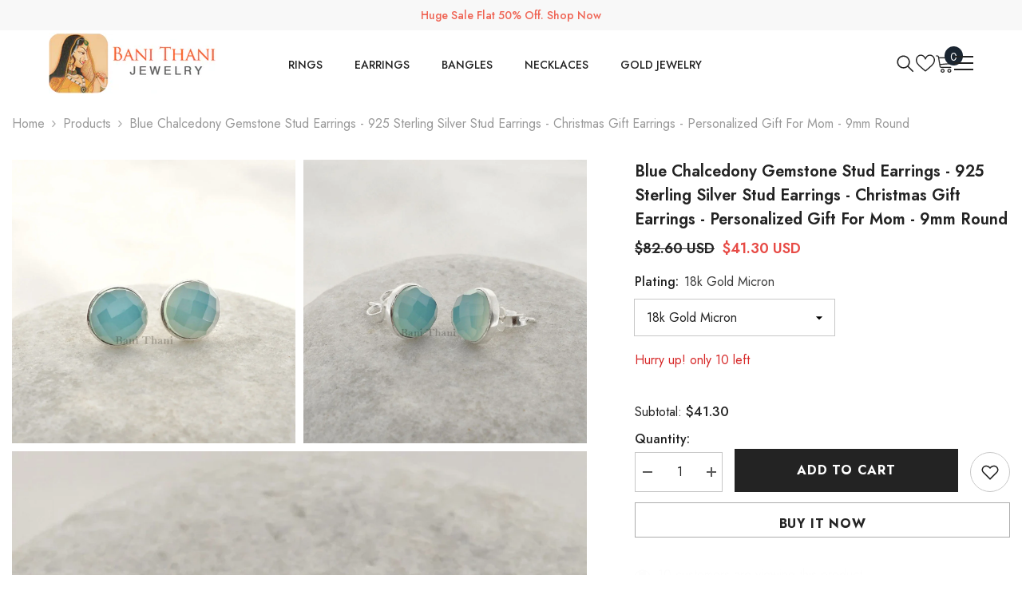

--- FILE ---
content_type: text/html; charset=utf-8
request_url: https://banithanijewelry.com/products/925-silver-stud-earrings-gold-plated-teal-quartz-pear-gemstone-stud-earring-halloween-gift-earring-birthday-gift-earring-gift-for-her-copy-16
body_size: 67365
content:
<!doctype html><html class="no-js" lang="en">
    <head>
        <meta charset="utf-8">
        <meta http-equiv="X-UA-Compatible" content="IE=edge">
        <meta name="viewport" content="width=device-width,initial-scale=1">
        <meta name="theme-color" content="">
      <meta name="google-site-verification" content="H12UfA0bQnudeM1XVjtljJaHS0mnFB7MEvuDcuDh310" />
        <link rel="canonical" href="https://banithanijewelry.com/products/925-silver-stud-earrings-gold-plated-teal-quartz-pear-gemstone-stud-earring-halloween-gift-earring-birthday-gift-earring-gift-for-her-copy-16" canonical-shop-url="https://banithanijewelry.com/"><link rel="shortcut icon" href="//banithanijewelry.com/cdn/shop/files/Banithani-logo1_32x32.jpg?v=1721047626" type="image/png"><link rel="preconnect" href="https://cdn.shopify.com" crossorigin>
        <title>Blue Chalcedony Gemstone Stud Earrings - 925 Sterling Silver Stud Earr  &ndash; Banithani Jewelry</title><meta name="description" content="Blue Chalcedony Gemstone Stud Earrings - 925 Sterling Silver Stud Earrings - Christmas Gift Earrings - Personalized Gift For Mom - 9mm Round **********************************************Item Description:Item Code: BJ8181Metal: 925 Sterling SilverPlating: Sterling SilverStone Detail: Blue Chalcedony Faceted 9x9mm Round">

<meta property="og:site_name" content="Banithani Jewelry">
<meta property="og:url" content="https://banithanijewelry.com/products/925-silver-stud-earrings-gold-plated-teal-quartz-pear-gemstone-stud-earring-halloween-gift-earring-birthday-gift-earring-gift-for-her-copy-16">
<meta property="og:title" content="Blue Chalcedony Gemstone Stud Earrings - 925 Sterling Silver Stud Earr">
<meta property="og:type" content="product">
<meta property="og:description" content="Blue Chalcedony Gemstone Stud Earrings - 925 Sterling Silver Stud Earrings - Christmas Gift Earrings - Personalized Gift For Mom - 9mm Round **********************************************Item Description:Item Code: BJ8181Metal: 925 Sterling SilverPlating: Sterling SilverStone Detail: Blue Chalcedony Faceted 9x9mm Round"><meta property="og:image" content="http://banithanijewelry.com/cdn/shop/files/il_1140xN.682163750_9xl0.webp?v=1720784714">
  <meta property="og:image:secure_url" content="https://banithanijewelry.com/cdn/shop/files/il_1140xN.682163750_9xl0.webp?v=1720784714">
  <meta property="og:image:width" content="1140">
  <meta property="og:image:height" content="1140"><meta property="og:price:amount" content="41.30">
  <meta property="og:price:currency" content="USD"><meta name="twitter:site" content="@banithanistore"><meta name="twitter:card" content="summary_large_image">
<meta name="twitter:title" content="Blue Chalcedony Gemstone Stud Earrings - 925 Sterling Silver Stud Earr">
<meta name="twitter:description" content="Blue Chalcedony Gemstone Stud Earrings - 925 Sterling Silver Stud Earrings - Christmas Gift Earrings - Personalized Gift For Mom - 9mm Round **********************************************Item Description:Item Code: BJ8181Metal: 925 Sterling SilverPlating: Sterling SilverStone Detail: Blue Chalcedony Faceted 9x9mm Round">

        <script>window.performance && window.performance.mark && window.performance.mark('shopify.content_for_header.start');</script><meta id="shopify-digital-wallet" name="shopify-digital-wallet" content="/86900572462/digital_wallets/dialog">
<meta name="shopify-checkout-api-token" content="8a548c1fea5f580fb65462ac93ae8efa">
<meta id="in-context-paypal-metadata" data-shop-id="86900572462" data-venmo-supported="false" data-environment="production" data-locale="en_US" data-paypal-v4="true" data-currency="USD">
<link rel="alternate" type="application/json+oembed" href="https://banithanijewelry.com/products/925-silver-stud-earrings-gold-plated-teal-quartz-pear-gemstone-stud-earring-halloween-gift-earring-birthday-gift-earring-gift-for-her-copy-16.oembed">
<script async="async" src="/checkouts/internal/preloads.js?locale=en-IN"></script>
<script id="shopify-features" type="application/json">{"accessToken":"8a548c1fea5f580fb65462ac93ae8efa","betas":["rich-media-storefront-analytics"],"domain":"banithanijewelry.com","predictiveSearch":true,"shopId":86900572462,"locale":"en"}</script>
<script>var Shopify = Shopify || {};
Shopify.shop = "f04c4f-2c.myshopify.com";
Shopify.locale = "en";
Shopify.currency = {"active":"USD","rate":"1.0"};
Shopify.country = "IN";
Shopify.theme = {"name":"ella-6-6-0-theme-source","id":168069792046,"schema_name":"Ella","schema_version":"6.6.0","theme_store_id":null,"role":"main"};
Shopify.theme.handle = "null";
Shopify.theme.style = {"id":null,"handle":null};
Shopify.cdnHost = "banithanijewelry.com/cdn";
Shopify.routes = Shopify.routes || {};
Shopify.routes.root = "/";</script>
<script type="module">!function(o){(o.Shopify=o.Shopify||{}).modules=!0}(window);</script>
<script>!function(o){function n(){var o=[];function n(){o.push(Array.prototype.slice.apply(arguments))}return n.q=o,n}var t=o.Shopify=o.Shopify||{};t.loadFeatures=n(),t.autoloadFeatures=n()}(window);</script>
<script id="shop-js-analytics" type="application/json">{"pageType":"product"}</script>
<script defer="defer" async type="module" src="//banithanijewelry.com/cdn/shopifycloud/shop-js/modules/v2/client.init-shop-cart-sync_IZsNAliE.en.esm.js"></script>
<script defer="defer" async type="module" src="//banithanijewelry.com/cdn/shopifycloud/shop-js/modules/v2/chunk.common_0OUaOowp.esm.js"></script>
<script type="module">
  await import("//banithanijewelry.com/cdn/shopifycloud/shop-js/modules/v2/client.init-shop-cart-sync_IZsNAliE.en.esm.js");
await import("//banithanijewelry.com/cdn/shopifycloud/shop-js/modules/v2/chunk.common_0OUaOowp.esm.js");

  window.Shopify.SignInWithShop?.initShopCartSync?.({"fedCMEnabled":true,"windoidEnabled":true});

</script>
<script id="__st">var __st={"a":86900572462,"offset":19800,"reqid":"249c7e84-167a-408b-ac3e-f9feac422cf0-1768383188","pageurl":"banithanijewelry.com\/products\/925-silver-stud-earrings-gold-plated-teal-quartz-pear-gemstone-stud-earring-halloween-gift-earring-birthday-gift-earring-gift-for-her-copy-16","u":"47eb0007db79","p":"product","rtyp":"product","rid":9500004188462};</script>
<script>window.ShopifyPaypalV4VisibilityTracking = true;</script>
<script id="captcha-bootstrap">!function(){'use strict';const t='contact',e='account',n='new_comment',o=[[t,t],['blogs',n],['comments',n],[t,'customer']],c=[[e,'customer_login'],[e,'guest_login'],[e,'recover_customer_password'],[e,'create_customer']],r=t=>t.map((([t,e])=>`form[action*='/${t}']:not([data-nocaptcha='true']) input[name='form_type'][value='${e}']`)).join(','),a=t=>()=>t?[...document.querySelectorAll(t)].map((t=>t.form)):[];function s(){const t=[...o],e=r(t);return a(e)}const i='password',u='form_key',d=['recaptcha-v3-token','g-recaptcha-response','h-captcha-response',i],f=()=>{try{return window.sessionStorage}catch{return}},m='__shopify_v',_=t=>t.elements[u];function p(t,e,n=!1){try{const o=window.sessionStorage,c=JSON.parse(o.getItem(e)),{data:r}=function(t){const{data:e,action:n}=t;return t[m]||n?{data:e,action:n}:{data:t,action:n}}(c);for(const[e,n]of Object.entries(r))t.elements[e]&&(t.elements[e].value=n);n&&o.removeItem(e)}catch(o){console.error('form repopulation failed',{error:o})}}const l='form_type',E='cptcha';function T(t){t.dataset[E]=!0}const w=window,h=w.document,L='Shopify',v='ce_forms',y='captcha';let A=!1;((t,e)=>{const n=(g='f06e6c50-85a8-45c8-87d0-21a2b65856fe',I='https://cdn.shopify.com/shopifycloud/storefront-forms-hcaptcha/ce_storefront_forms_captcha_hcaptcha.v1.5.2.iife.js',D={infoText:'Protected by hCaptcha',privacyText:'Privacy',termsText:'Terms'},(t,e,n)=>{const o=w[L][v],c=o.bindForm;if(c)return c(t,g,e,D).then(n);var r;o.q.push([[t,g,e,D],n]),r=I,A||(h.body.append(Object.assign(h.createElement('script'),{id:'captcha-provider',async:!0,src:r})),A=!0)});var g,I,D;w[L]=w[L]||{},w[L][v]=w[L][v]||{},w[L][v].q=[],w[L][y]=w[L][y]||{},w[L][y].protect=function(t,e){n(t,void 0,e),T(t)},Object.freeze(w[L][y]),function(t,e,n,w,h,L){const[v,y,A,g]=function(t,e,n){const i=e?o:[],u=t?c:[],d=[...i,...u],f=r(d),m=r(i),_=r(d.filter((([t,e])=>n.includes(e))));return[a(f),a(m),a(_),s()]}(w,h,L),I=t=>{const e=t.target;return e instanceof HTMLFormElement?e:e&&e.form},D=t=>v().includes(t);t.addEventListener('submit',(t=>{const e=I(t);if(!e)return;const n=D(e)&&!e.dataset.hcaptchaBound&&!e.dataset.recaptchaBound,o=_(e),c=g().includes(e)&&(!o||!o.value);(n||c)&&t.preventDefault(),c&&!n&&(function(t){try{if(!f())return;!function(t){const e=f();if(!e)return;const n=_(t);if(!n)return;const o=n.value;o&&e.removeItem(o)}(t);const e=Array.from(Array(32),(()=>Math.random().toString(36)[2])).join('');!function(t,e){_(t)||t.append(Object.assign(document.createElement('input'),{type:'hidden',name:u})),t.elements[u].value=e}(t,e),function(t,e){const n=f();if(!n)return;const o=[...t.querySelectorAll(`input[type='${i}']`)].map((({name:t})=>t)),c=[...d,...o],r={};for(const[a,s]of new FormData(t).entries())c.includes(a)||(r[a]=s);n.setItem(e,JSON.stringify({[m]:1,action:t.action,data:r}))}(t,e)}catch(e){console.error('failed to persist form',e)}}(e),e.submit())}));const S=(t,e)=>{t&&!t.dataset[E]&&(n(t,e.some((e=>e===t))),T(t))};for(const o of['focusin','change'])t.addEventListener(o,(t=>{const e=I(t);D(e)&&S(e,y())}));const B=e.get('form_key'),M=e.get(l),P=B&&M;t.addEventListener('DOMContentLoaded',(()=>{const t=y();if(P)for(const e of t)e.elements[l].value===M&&p(e,B);[...new Set([...A(),...v().filter((t=>'true'===t.dataset.shopifyCaptcha))])].forEach((e=>S(e,t)))}))}(h,new URLSearchParams(w.location.search),n,t,e,['guest_login'])})(!0,!0)}();</script>
<script integrity="sha256-4kQ18oKyAcykRKYeNunJcIwy7WH5gtpwJnB7kiuLZ1E=" data-source-attribution="shopify.loadfeatures" defer="defer" src="//banithanijewelry.com/cdn/shopifycloud/storefront/assets/storefront/load_feature-a0a9edcb.js" crossorigin="anonymous"></script>
<script data-source-attribution="shopify.dynamic_checkout.dynamic.init">var Shopify=Shopify||{};Shopify.PaymentButton=Shopify.PaymentButton||{isStorefrontPortableWallets:!0,init:function(){window.Shopify.PaymentButton.init=function(){};var t=document.createElement("script");t.src="https://banithanijewelry.com/cdn/shopifycloud/portable-wallets/latest/portable-wallets.en.js",t.type="module",document.head.appendChild(t)}};
</script>
<script data-source-attribution="shopify.dynamic_checkout.buyer_consent">
  function portableWalletsHideBuyerConsent(e){var t=document.getElementById("shopify-buyer-consent"),n=document.getElementById("shopify-subscription-policy-button");t&&n&&(t.classList.add("hidden"),t.setAttribute("aria-hidden","true"),n.removeEventListener("click",e))}function portableWalletsShowBuyerConsent(e){var t=document.getElementById("shopify-buyer-consent"),n=document.getElementById("shopify-subscription-policy-button");t&&n&&(t.classList.remove("hidden"),t.removeAttribute("aria-hidden"),n.addEventListener("click",e))}window.Shopify?.PaymentButton&&(window.Shopify.PaymentButton.hideBuyerConsent=portableWalletsHideBuyerConsent,window.Shopify.PaymentButton.showBuyerConsent=portableWalletsShowBuyerConsent);
</script>
<script>
  function portableWalletsCleanup(e){e&&e.src&&console.error("Failed to load portable wallets script "+e.src);var t=document.querySelectorAll("shopify-accelerated-checkout .shopify-payment-button__skeleton, shopify-accelerated-checkout-cart .wallet-cart-button__skeleton"),e=document.getElementById("shopify-buyer-consent");for(let e=0;e<t.length;e++)t[e].remove();e&&e.remove()}function portableWalletsNotLoadedAsModule(e){e instanceof ErrorEvent&&"string"==typeof e.message&&e.message.includes("import.meta")&&"string"==typeof e.filename&&e.filename.includes("portable-wallets")&&(window.removeEventListener("error",portableWalletsNotLoadedAsModule),window.Shopify.PaymentButton.failedToLoad=e,"loading"===document.readyState?document.addEventListener("DOMContentLoaded",window.Shopify.PaymentButton.init):window.Shopify.PaymentButton.init())}window.addEventListener("error",portableWalletsNotLoadedAsModule);
</script>

<script type="module" src="https://banithanijewelry.com/cdn/shopifycloud/portable-wallets/latest/portable-wallets.en.js" onError="portableWalletsCleanup(this)" crossorigin="anonymous"></script>
<script nomodule>
  document.addEventListener("DOMContentLoaded", portableWalletsCleanup);
</script>

<link id="shopify-accelerated-checkout-styles" rel="stylesheet" media="screen" href="https://banithanijewelry.com/cdn/shopifycloud/portable-wallets/latest/accelerated-checkout-backwards-compat.css" crossorigin="anonymous">
<style id="shopify-accelerated-checkout-cart">
        #shopify-buyer-consent {
  margin-top: 1em;
  display: inline-block;
  width: 100%;
}

#shopify-buyer-consent.hidden {
  display: none;
}

#shopify-subscription-policy-button {
  background: none;
  border: none;
  padding: 0;
  text-decoration: underline;
  font-size: inherit;
  cursor: pointer;
}

#shopify-subscription-policy-button::before {
  box-shadow: none;
}

      </style>
<script id="sections-script" data-sections="header-navigation-hamburger,header-mobile" defer="defer" src="//banithanijewelry.com/cdn/shop/t/3/compiled_assets/scripts.js?296"></script>
<script>window.performance && window.performance.mark && window.performance.mark('shopify.content_for_header.end');</script>
        <style>@import url('https://fonts.googleapis.com/css?family=Jost:300,300i,400,400i,500,500i,600,600i,700,700i,800,800i&display=swap');
                :root {
        --font-family-1: Jost;
        --font-family-2: Jost;

        /* Settings Body */--font-body-family: Jost;--font-body-size: 16px;--font-body-weight: 400;--body-line-height: 24px;--body-letter-spacing: 0;

        /* Settings Heading */--font-heading-family: Jost;--font-heading-size: 24px;--font-heading-weight: 700;--font-heading-style: normal;--heading-line-height: 24px;--heading-letter-spacing: 0;--heading-text-transform: capitalize;--heading-border-height: 1px;

        /* Menu Lv1 */--font-menu-lv1-family: Jost;--font-menu-lv1-size: 14px;--font-menu-lv1-weight: 500;--menu-lv1-line-height: 24px;--menu-lv1-letter-spacing: 0;--menu-lv1-text-transform: uppercase;

        /* Menu Lv2 */--font-menu-lv2-family: Jost;--font-menu-lv2-size: 14px;--font-menu-lv2-weight: 400;--menu-lv2-line-height: 24px;--menu-lv2-letter-spacing: 0;--menu-lv2-text-transform: capitalize;

        /* Menu Lv3 */--font-menu-lv3-family: Jost;--font-menu-lv3-size: 14px;--font-menu-lv3-weight: 400;--menu-lv3-line-height: 24px;--menu-lv3-letter-spacing: 0;--menu-lv3-text-transform: capitalize;

        /* Mega Menu Lv2 */--font-mega-menu-lv2-family: Jost;--font-mega-menu-lv2-size: 14px;--font-mega-menu-lv2-weight: 500;--font-mega-menu-lv2-style: normal;--mega-menu-lv2-line-height: 22px;--mega-menu-lv2-letter-spacing: 0;--mega-menu-lv2-text-transform: uppercase;

        /* Mega Menu Lv3 */--font-mega-menu-lv3-family: Jost;--font-mega-menu-lv3-size: 14px;--font-mega-menu-lv3-weight: 400;--mega-menu-lv3-line-height: 24px;--mega-menu-lv3-letter-spacing: 0;--mega-menu-lv3-text-transform: capitalize;

        /* Product Card Title */--product-title-font: Jost;--product-title-font-size : 16px;--product-title-font-weight : 400;--product-title-line-height: 20px;--product-title-letter-spacing: 0;--product-title-line-text : 2;--product-title-text-transform : capitalize;--product-title-margin-bottom: 10px;

        /* Product Card Vendor */--product-vendor-font: Jost;--product-vendor-font-size : 14px;--product-vendor-font-weight : 400;--product-vendor-font-style : normal;--product-vendor-line-height: 22px;--product-vendor-letter-spacing: 0;--product-vendor-text-transform : uppercase;--product-vendor-margin-bottom: 5px;--product-vendor-margin-top: 0px;

        /* Product Card Price */--product-price-font: Jost;--product-price-font-size : 16px;--product-price-font-weight : 600;--product-price-line-height: 22px;--product-price-letter-spacing: 0;--product-price-margin-top: 0px;--product-price-margin-bottom: 13px;

        /* Product Card Badge */--badge-font: Jost;--badge-font-size : 14px;--badge-font-weight : 400;--badge-text-transform : capitalize;--badge-letter-spacing: 0;--badge-line-height: 19px;--badge-border-radius: 2px;--badge-padding-top: 0px;--badge-padding-bottom: 0px;--badge-padding-left-right: 8px;--badge-postion-top: 0px;--badge-postion-left-right: 0px;

        /* Product Quickview */
        --product-quickview-font-size : 12px; --product-quickview-line-height: 23px; --product-quickview-border-radius: 1px; --product-quickview-padding-top: 0px; --product-quickview-padding-bottom: 0px; --product-quickview-padding-left-right: 7px; --product-quickview-sold-out-product: #e95144;--product-quickview-box-shadow: none;/* Blog Card Tile */--blog-title-font: Jost;--blog-title-font-size : 18px; --blog-title-font-weight : 700; --blog-title-line-height: 36px; --blog-title-letter-spacing: 0; --blog-title-text-transform : capitalize;

        /* Blog Card Info (Date, Author) */--blog-info-font: Jost;--blog-info-font-size : 12px; --blog-info-font-weight : 400; --blog-info-line-height: 22px; --blog-info-letter-spacing: 0; --blog-info-text-transform : none;

        /* Button 1 */--btn-1-font-family: Jost;--btn-1-font-size: 16px; --btn-1-font-weight: 700; --btn-1-text-transform: uppercase; --btn-1-line-height: 26px; --btn-1-letter-spacing: .05em; --btn-1-text-align: center; --btn-1-border-radius: 0px; --btn-1-border-width: 1px; --btn-1-border-style: solid; --btn-1-padding-top: 11px; --btn-1-padding-bottom: 11px; --btn-1-horizontal-length: 0px; --btn-1-vertical-length: 0px; --btn-1-blur-radius: 0px; --btn-1-spread: 0px;
        --btn-1-inset: ;/* Button 2 */--btn-2-font-family: Jost;--btn-2-font-size: 16px; --btn-2-font-weight: 700; --btn-2-text-transform: uppercase; --btn-2-line-height: 24px; --btn-2-letter-spacing: .05em; --btn-2-text-align: center; --btn-2-border-radius: 0px; --btn-2-border-width: 1px; --btn-2-border-style: solid; --btn-2-padding-top: 20px; --btn-2-padding-bottom: 20px; --btn-2-horizontal-length: 0px; --btn-2-vertical-length: 0px; --btn-2-blur-radius: 0px; --btn-2-spread: 0px;
        --btn-2-inset: ;/* Button 3 */--btn-3-font-family: Jost;--btn-3-font-size: 16px; --btn-3-font-weight: 600; --btn-3-text-transform: uppercase; --btn-3-line-height: 24px; --btn-3-letter-spacing: .05em; --btn-3-text-align: center; --btn-3-border-radius: 0px; --btn-3-border-width: 1px; --btn-3-border-style: solid; --btn-3-padding-top: 11px; --btn-3-padding-bottom: 8px; --btn-3-horizontal-length: 0px; --btn-3-vertical-length: 0px; --btn-3-blur-radius: 0px; --btn-3-spread: 0px;
        --btn-3-inset: ;/* Footer Heading */--footer-heading-font-family: Jost;--footer-heading-font-size : 18px; --footer-heading-font-weight : 700; --footer-heading-line-height : 22px; --footer-heading-letter-spacing : 0; --footer-heading-text-transform : none;

        /* Footer Link */--footer-link-font-family: Jost;--footer-link-font-size : 16px; --footer-link-font-weight : ; --footer-link-line-height : 34px; --footer-link-letter-spacing : 0; --footer-link-text-transform : capitalize;

        /* Page Title */--font-page-title-family: Jost;--font-page-title-size: 24px; --font-page-title-weight: 400; --font-page-title-style: normal; --page-title-line-height: 20px; --page-title-letter-spacing: .02em; --page-title-text-transform: uppercase;

        /* Font Product Tab Title */
        --font-tab-type-1: Jost; --font-tab-type-2: Jost;

        /* Text Size */
        --text-size-font-size : 12px; --text-size-font-weight : 400; --text-size-line-height : 22px; --text-size-letter-spacing : 0; --text-size-text-transform : uppercase; --text-size-color : #787878;

        /* Font Weight */
        --font-weight-normal: 400; --font-weight-medium: 500; --font-weight-semibold: 600; --font-weight-bold: 700; --font-weight-bolder: 800; --font-weight-black: 900;

        /* Radio Button */
        --form-label-checkbox-before-bg: #fff; --form-label-checkbox-before-border: #cecece; --form-label-checkbox-before-bg-checked: #000;

        /* Conatiner */
        --body-custom-width-container: 1800px;

        /* Layout Boxed */
        --color-background-layout-boxed: rgba(0,0,0,0);/* Arrow */
        --position-horizontal-slick-arrow: 0;

        /* General Color*/
        --color-text: #232323; --color-text2: #969696; --color-global: #232323; --color-white: #FFFFFF; --color-grey: #868686; --color-black: #202020; --color-base-text-rgb: 35, 35, 35; --color-base-text2-rgb: 150, 150, 150; --color-background: #ffffff; --color-background-rgb: 255, 255, 255; --color-background-overylay: rgba(255, 255, 255, 0.9); --color-base-accent-text: ; --color-base-accent-1: ; --color-base-accent-2: ; --color-link: #232323; --color-link-hover: #232323; --color-error: #D93333; --color-error-bg: #FCEEEE; --color-success: #5A5A5A; --color-success-bg: #DFF0D8; --color-info: #202020; --color-info-bg: #FFF2DD; --color-link-underline: rgba(35, 35, 35, 0.5); --color-breadcrumb: #999999; --colors-breadcrumb-hover: #232323;--colors-breadcrumb-active: #999999; --border-global: #e6e6e6; --bg-global: #fafafa; --bg-planceholder: #fafafa; --color-warning: #fff; --bg-warning: #e0b252; --color-background-10 : #e9e9e9; --color-background-20 : #d3d3d3; --color-background-30 : #bdbdbd; --color-background-50 : #919191; --color-background-global : #919191;

        /* Arrow Color */
        --arrow-color: #232323; --arrow-background-color: #fff; --arrow-border-color: #cccccc;--arrow-color-hover: #ffffff;--arrow-background-color-hover: #232323;--arrow-border-color-hover: #232323;--arrow-width: 35px;--arrow-height: 35px;--arrow-size: 35px;--arrow-size-icon: 17px;--arrow-border-radius: 50%;--arrow-border-width: 1px;--arrow-width-half: -17px;

        /* Pagination Color */
        --pagination-item-color: #3c3c3c; --pagination-item-color-active: #3c3c3c; --pagination-item-bg-color: #fff;--pagination-item-bg-color-active: #fff;--pagination-item-border-color: #fff;--pagination-item-border-color-active: #3c3c3c;--pagination-arrow-color: #3c3c3c;--pagination-arrow-color-active: #3c3c3c;--pagination-arrow-bg-color: #fff;--pagination-arrow-bg-color-active: #fff;--pagination-arrow-border-color: #fff;--pagination-arrow-border-color-active: #fff;

        /* Dots Color */
        --dots-color: #707979;--dots-border-color: #707979;--dots-color-active: #ffffff;--dots-border-color-active: #505656;--dots-style2-background-opacity: #00000050;--dots-width: 12px;--dots-height: 12px;

        /* Button Color */
        --btn-1-color: #FFFFFF;--btn-1-bg: #000000;--btn-1-border: #000000;--btn-1-color-hover: #000000;--btn-1-bg-hover: #ffffff;--btn-1-border-hover: #000000;
        --btn-2-color: #000000;--btn-2-bg: #FFFFFF;--btn-2-border: #000000;--btn-2-color-hover: #FFFFFF;--btn-2-bg-hover: #000000;--btn-2-border-hover: #000000;
        --btn-3-color: #FFFFFF;--btn-3-bg: #e9514b;--btn-3-border: #e9514b;--btn-3-color-hover: #ffffff;--btn-3-bg-hover: #e9514b;--btn-3-border-hover: #e9514b;
        --anchor-transition: all ease .3s;--bg-white: #ffffff;--bg-black: #000000;--bg-grey: #808080;--icon: var(--color-text);--text-cart: #3c3c3c;--duration-short: 100ms;--duration-default: 350ms;--duration-long: 500ms;--form-input-bg: #ffffff;--form-input-border: #c7c7c7;--form-input-color: #232323;--form-input-placeholder: #868686;--form-label: #232323;

        --new-badge-color: #232323;--new-badge-bg: #ffffff;--sale-badge-color: #ffffff;--sale-badge-bg: #e74a45;--sold-out-badge-color: #ffffff;--sold-out-badge-bg: #c1c1c1;--custom-badge-color: #ffffff;--custom-badge-bg: #232323;--bundle-badge-color: #ffffff;--bundle-badge-bg: #232323;
        
        --product-title-color : #000000;--product-title-color-hover : #000000;--product-vendor-color : #969696;--product-price-color : #000000;--product-sale-price-color : #e74a45;--product-compare-price-color : #969696;--product-review-full-color : #ffb20d;--product-review-empty-color : #e6e6e6;--product-countdown-color : #c12e48;--product-countdown-bg-color : #ffffff;

        --product-swatch-border : #cbcbcb;--product-swatch-border-active : #232323;--product-swatch-width : 40px;--product-swatch-height : 40px;--product-swatch-border-radius : 0px;--product-swatch-color-width : 40px;--product-swatch-color-height : 40px;--product-swatch-color-border-radius : 20px;

        --product-wishlist-color : #000000;--product-wishlist-bg : #fff;--product-wishlist-border : transparent;--product-wishlist-color-added : #ffffff;--product-wishlist-bg-added : #000000;--product-wishlist-border-added : transparent;--product-compare-color : #000000;--product-compare-bg : #FFFFFF;--product-compare-color-added : #D12442; --product-compare-bg-added : #FFFFFF; --product-hot-stock-text-color : #d62828; --product-quick-view-color : #0b0335; --product-cart-image-fit : contain; --product-title-variant-font-size: 16px;--product-quick-view-bg : #ffffff;--product-quick-view-bg-above-button: rgba(255, 255, 255, 0.7);--product-quick-view-color-hover : #0b0335;--product-quick-view-bg-hover : #ffffff;--product-action-color : #000000;--product-action-bg : #ffffff;--product-action-border : #000000;--product-action-color-hover : #ffffff;--product-action-bg-hover : #000000;--product-action-border-hover : #000000;

        /* Multilevel Category Filter */
        --color-label-multiLevel-categories: #232323;--bg-label-multiLevel-categories: #fff;--color-button-multiLevel-categories: #fff;--bg-button-multiLevel-categories: #ff8b21;--border-button-multiLevel-categories: #ff736b;--hover-color-button-multiLevel-categories: #fff;--hover-bg-button-multiLevel-categories: #ff8b21;--cart-item-bg : #ffffff;--cart-item-border : #e8e8e8;--cart-item-border-width : 1px;--cart-item-border-style : solid;--free-shipping-height : 10px;--free-shipping-border-radius : 20px;--free-shipping-color : #727272; --free-shipping-bg : #ededed;--free-shipping-bg-1: #f44336;--free-shipping-bg-2: #ffc206;--free-shipping-bg-3: #69c69c;--free-shipping-bg-4: #69c69c; --free-shipping-min-height : 20.0px;--w-product-swatch-custom: 30px;--h-product-swatch-custom: 30px;--w-product-swatch-custom-mb: 20px;--h-product-swatch-custom-mb: 20px;--font-size-product-swatch-more: 12px;--swatch-border : #cbcbcb;--swatch-border-active : #232323;

        --variant-size: #232323;--variant-size-border: #e7e7e7;--variant-size-bg: #ffffff;--variant-size-hover: #ffffff;--variant-size-border-hover: #232323;--variant-size-bg-hover: #232323;--variant-bg : #ffffff; --variant-color : #232323; --variant-bg-active : #ffffff; --variant-color-active : #232323;

        --fontsize-text-social: 12px;
        --page-content-distance: 64px;--sidebar-content-distance: 40px;--button-transition-ease: cubic-bezier(.25,.46,.45,.94);

        /* Loading Spinner Color */
        --spinner-top-color: #fc0; --spinner-right-color: #4dd4c6; --spinner-bottom-color: #f00; --spinner-left-color: #f6f6f6;

        /* Product Card Marquee */
        --product-marquee-background-color: ;--product-marquee-text-color: #FFFFFF;--product-marquee-text-size: 14px;--product-marquee-text-mobile-size: 14px;--product-marquee-text-weight: 400;--product-marquee-text-transform: none;--product-marquee-text-style: italic;--product-marquee-speed: ; --product-marquee-line-height: calc(var(--product-marquee-text-mobile-size) * 1.5);
    }
</style>
        <link href="//banithanijewelry.com/cdn/shop/t/3/assets/base.css?v=107096711182053715761714209601" rel="stylesheet" type="text/css" media="all" />
<link href="//banithanijewelry.com/cdn/shop/t/3/assets/fade-up-animation.css?v=148448505227430981271714209603" rel="stylesheet" type="text/css" media="all" />
<link href="//banithanijewelry.com/cdn/shop/t/3/assets/animated.css?v=91884483947907798981714209601" rel="stylesheet" type="text/css" media="all" />
<link href="//banithanijewelry.com/cdn/shop/t/3/assets/component-card.css?v=460838883299639221714209602" rel="stylesheet" type="text/css" media="all" />
<link href="//banithanijewelry.com/cdn/shop/t/3/assets/component-loading-overlay.css?v=23413779889692260311714209602" rel="stylesheet" type="text/css" media="all" />
<link href="//banithanijewelry.com/cdn/shop/t/3/assets/component-loading-banner.css?v=69637437721896006051714209602" rel="stylesheet" type="text/css" media="all" />
<link href="//banithanijewelry.com/cdn/shop/t/3/assets/component-quick-cart.css?v=90055279406307231311714209603" rel="stylesheet" type="text/css" media="all" />
<link rel="stylesheet" href="//banithanijewelry.com/cdn/shop/t/3/assets/vendor.css?v=164616260963476715651714209604" media="print" onload="this.media='all'">
<noscript><link href="//banithanijewelry.com/cdn/shop/t/3/assets/vendor.css?v=164616260963476715651714209604" rel="stylesheet" type="text/css" media="all" /></noscript>



<link href="//banithanijewelry.com/cdn/shop/t/3/assets/component-predictive-search.css?v=110628222596022886011714209602" rel="stylesheet" type="text/css" media="all" />
<link rel="stylesheet" href="//banithanijewelry.com/cdn/shop/t/3/assets/component-newsletter.css?v=111617043413587308161714209602" media="print" onload="this.media='all'">
<link rel="stylesheet" href="//banithanijewelry.com/cdn/shop/t/3/assets/component-slider.css?v=37888473738646685221714209603" media="print" onload="this.media='all'">
<link rel="stylesheet" href="//banithanijewelry.com/cdn/shop/t/3/assets/component-list-social.css?v=102044711114163579551714209602" media="print" onload="this.media='all'"><noscript><link href="//banithanijewelry.com/cdn/shop/t/3/assets/component-newsletter.css?v=111617043413587308161714209602" rel="stylesheet" type="text/css" media="all" /></noscript>
<noscript><link href="//banithanijewelry.com/cdn/shop/t/3/assets/component-slider.css?v=37888473738646685221714209603" rel="stylesheet" type="text/css" media="all" /></noscript>
<noscript><link href="//banithanijewelry.com/cdn/shop/t/3/assets/component-list-social.css?v=102044711114163579551714209602" rel="stylesheet" type="text/css" media="all" /></noscript>

<style type="text/css">
	.nav-title-mobile {display: none;}.list-menu--disclosure{display: none;position: absolute;min-width: 100%;width: 22rem;background-color: var(--bg-white);box-shadow: 0 1px 4px 0 rgb(0 0 0 / 15%);padding: 5px 0 5px 20px;opacity: 0;visibility: visible;pointer-events: none;transition: opacity var(--duration-default) ease, transform var(--duration-default) ease;}.list-menu--disclosure-2{margin-left: calc(100% - 15px);z-index: 2;top: -5px;}.list-menu--disclosure:focus {outline: none;}.list-menu--disclosure.localization-selector {max-height: 18rem;overflow: auto;width: 10rem;padding: 0.5rem;}.js menu-drawer > details > summary::before, .js menu-drawer > details[open]:not(.menu-opening) > summary::before {content: '';position: absolute;cursor: default;width: 100%;height: calc(100vh - 100%);height: calc(var(--viewport-height, 100vh) - (var(--header-bottom-position, 100%)));top: 100%;left: 0;background: var(--color-foreground-50);opacity: 0;visibility: hidden;z-index: 2;transition: opacity var(--duration-default) ease,visibility var(--duration-default) ease;}menu-drawer > details[open] > summary::before {visibility: visible;opacity: 1;}.menu-drawer {position: absolute;transform: translateX(-100%);visibility: hidden;z-index: 3;left: 0;top: 100%;width: 100%;max-width: calc(100vw - 4rem);padding: 0;border: 0.1rem solid var(--color-background-10);border-left: 0;border-bottom: 0;background-color: var(--bg-white);overflow-x: hidden;}.js .menu-drawer {height: calc(100vh - 100%);height: calc(var(--viewport-height, 100vh) - (var(--header-bottom-position, 100%)));}.js details[open] > .menu-drawer, .js details[open] > .menu-drawer__submenu {transition: transform var(--duration-default) ease, visibility var(--duration-default) ease;}.no-js details[open] > .menu-drawer, .js details[open].menu-opening > .menu-drawer, details[open].menu-opening > .menu-drawer__submenu {transform: translateX(0);visibility: visible;}@media screen and (min-width: 750px) {.menu-drawer {width: 40rem;}.no-js .menu-drawer {height: auto;}}.menu-drawer__inner-container {position: relative;height: 100%;}.menu-drawer__navigation-container {display: grid;grid-template-rows: 1fr auto;align-content: space-between;overflow-y: auto;height: 100%;}.menu-drawer__navigation {padding: 0 0 5.6rem 0;}.menu-drawer__inner-submenu {height: 100%;overflow-x: hidden;overflow-y: auto;}.no-js .menu-drawer__navigation {padding: 0;}.js .menu-drawer__menu li {width: 100%;border-bottom: 1px solid #e6e6e6;overflow: hidden;}.menu-drawer__menu-item{line-height: var(--body-line-height);letter-spacing: var(--body-letter-spacing);padding: 10px 20px 10px 15px;cursor: pointer;display: flex;align-items: center;justify-content: space-between;}.menu-drawer__menu-item .label{display: inline-block;vertical-align: middle;font-size: calc(var(--font-body-size) - 4px);font-weight: var(--font-weight-normal);letter-spacing: var(--body-letter-spacing);height: 20px;line-height: 20px;margin: 0 0 0 10px;padding: 0 5px;text-transform: uppercase;text-align: center;position: relative;}.menu-drawer__menu-item .label:before{content: "";position: absolute;border: 5px solid transparent;top: 50%;left: -9px;transform: translateY(-50%);}.menu-drawer__menu-item > .icon{width: 24px;height: 24px;margin: 0 10px 0 0;}.menu-drawer__menu-item > .symbol {position: absolute;right: 20px;top: 50%;transform: translateY(-50%);display: flex;align-items: center;justify-content: center;font-size: 0;pointer-events: none;}.menu-drawer__menu-item > .symbol .icon{width: 14px;height: 14px;opacity: .6;}.menu-mobile-icon .menu-drawer__menu-item{justify-content: flex-start;}.no-js .menu-drawer .menu-drawer__menu-item > .symbol {display: none;}.js .menu-drawer__submenu {position: absolute;top: 0;width: 100%;bottom: 0;left: 0;background-color: var(--bg-white);z-index: 1;transform: translateX(100%);visibility: hidden;}.js .menu-drawer__submenu .menu-drawer__submenu {overflow-y: auto;}.menu-drawer__close-button {display: block;width: 100%;padding: 10px 15px;background-color: transparent;border: none;background: #f6f8f9;position: relative;}.menu-drawer__close-button .symbol{position: absolute;top: auto;left: 20px;width: auto;height: 22px;z-index: 10;display: flex;align-items: center;justify-content: center;font-size: 0;pointer-events: none;}.menu-drawer__close-button .icon {display: inline-block;vertical-align: middle;width: 18px;height: 18px;transform: rotate(180deg);}.menu-drawer__close-button .text{max-width: calc(100% - 50px);white-space: nowrap;overflow: hidden;text-overflow: ellipsis;display: inline-block;vertical-align: top;width: 100%;margin: 0 auto;}.no-js .menu-drawer__close-button {display: none;}.menu-drawer__utility-links {padding: 2rem;}.menu-drawer__account {display: inline-flex;align-items: center;text-decoration: none;padding: 1.2rem;margin-left: -1.2rem;font-size: 1.4rem;}.menu-drawer__account .icon-account {height: 2rem;width: 2rem;margin-right: 1rem;}.menu-drawer .list-social {justify-content: flex-start;margin-left: -1.25rem;margin-top: 2rem;}.menu-drawer .list-social:empty {display: none;}.menu-drawer .list-social__link {padding: 1.3rem 1.25rem;}

	/* Style General */
	.d-block{display: block}.d-inline-block{display: inline-block}.d-flex{display: flex}.d-none {display: none}.d-grid{display: grid}.ver-alg-mid {vertical-align: middle}.ver-alg-top{vertical-align: top}
	.flex-jc-start{justify-content:flex-start}.flex-jc-end{justify-content:flex-end}.flex-jc-center{justify-content:center}.flex-jc-between{justify-content:space-between}.flex-jc-stretch{justify-content:stretch}.flex-align-start{align-items: flex-start}.flex-align-center{align-items: center}.flex-align-end{align-items: flex-end}.flex-align-stretch{align-items:stretch}.flex-wrap{flex-wrap: wrap}.flex-nowrap{flex-wrap: nowrap}.fd-row{flex-direction:row}.fd-row-reverse{flex-direction:row-reverse}.fd-column{flex-direction:column}.fd-column-reverse{flex-direction:column-reverse}.fg-0{flex-grow:0}.fs-0{flex-shrink:0}.gap-15{gap:15px}.gap-30{gap:30px}.gap-col-30{column-gap:30px}
	.p-relative{position:relative}.p-absolute{position:absolute}.p-static{position:static}.p-fixed{position:fixed;}
	.zi-1{z-index:1}.zi-2{z-index:2}.zi-3{z-index:3}.zi-5{z-index:5}.zi-6{z-index:6}.zi-7{z-index:7}.zi-9{z-index:9}.zi-10{z-index:10}.zi-99{z-index:99} .zi-100{z-index:100} .zi-101{z-index:101}
	.top-0{top:0}.top-100{top:100%}.top-auto{top:auto}.left-0{left:0}.left-auto{left:auto}.right-0{right:0}.right-auto{right:auto}.bottom-0{bottom:0}
	.middle-y{top:50%;transform:translateY(-50%)}.middle-x{left:50%;transform:translateX(-50%)}
	.opacity-0{opacity:0}.opacity-1{opacity:1}
	.o-hidden{overflow:hidden}.o-visible{overflow:visible}.o-unset{overflow:unset}.o-x-hidden{overflow-x:hidden}.o-y-auto{overflow-y:auto;}
	.pt-0{padding-top:0}.pt-2{padding-top:2px}.pt-5{padding-top:5px}.pt-10{padding-top:10px}.pt-10-imp{padding-top:10px !important}.pt-12{padding-top:12px}.pt-16{padding-top:16px}.pt-20{padding-top:20px}.pt-24{padding-top:24px}.pt-30{padding-top:30px}.pt-32{padding-top:32px}.pt-36{padding-top:36px}.pt-48{padding-top:48px}.pb-0{padding-bottom:0}.pb-5{padding-bottom:5px}.pb-10{padding-bottom:10px}.pb-10-imp{padding-bottom:10px !important}.pb-12{padding-bottom:12px}.pb-15{padding-bottom:15px}.pb-16{padding-bottom:16px}.pb-18{padding-bottom:18px}.pb-20{padding-bottom:20px}.pb-24{padding-bottom:24px}.pb-32{padding-bottom:32px}.pb-40{padding-bottom:40px}.pb-48{padding-bottom:48px}.pb-50{padding-bottom:50px}.pb-80{padding-bottom:80px}.pb-84{padding-bottom:84px}.pr-0{padding-right:0}.pr-5{padding-right: 5px}.pr-10{padding-right:10px}.pr-20{padding-right:20px}.pr-24{padding-right:24px}.pr-30{padding-right:30px}.pr-36{padding-right:36px}.pr-80{padding-right:80px}.pl-0{padding-left:0}.pl-12{padding-left:12px}.pl-20{padding-left:20px}.pl-24{padding-left:24px}.pl-36{padding-left:36px}.pl-48{padding-left:48px}.pl-52{padding-left:52px}.pl-80{padding-left:80px}.p-zero{padding:0}
	.m-lr-auto{margin:0 auto}.m-zero{margin:0}.ml-auto{margin-left:auto}.ml-0{margin-left:0}.ml-5{margin-left:5px}.ml-15{margin-left:15px}.ml-20{margin-left:20px}.ml-30{margin-left:30px}.mr-auto{margin-right:auto}.mr-0{margin-right:0}.mr-5{margin-right:5px}.mr-10{margin-right:10px}.mr-20{margin-right:20px}.mr-30{margin-right:30px}.mt-0{margin-top: 0}.mt-10{margin-top: 10px}.mt-15{margin-top: 15px}.mt-20{margin-top: 20px}.mt-25{margin-top: 25px}.mt-30{margin-top: 30px}.mt-40{margin-top: 40px}.mt-45{margin-top: 45px}.mb-0{margin-bottom: 0}.mb-5{margin-bottom: 5px}.mb-10{margin-bottom: 10px}.mb-15{margin-bottom: 15px}.mb-18{margin-bottom: 18px}.mb-20{margin-bottom: 20px}.mb-30{margin-bottom: 30px}
	.h-0{height:0}.h-100{height:100%}.h-100v{height:100vh}.h-auto{height:auto}.mah-100{max-height:100%}.mih-15{min-height: 15px}.mih-none{min-height: unset}.lih-15{line-height: 15px}
	.w-50pc{width:50%}.w-100{width:100%}.w-100v{width:100vw}.maw-100{max-width:100%}.maw-300{max-width:300px}.maw-480{max-width: 480px}.maw-780{max-width: 780px}.w-auto{width:auto}.minw-auto{min-width: auto}.min-w-100{min-width: 100px}
	.float-l{float:left}.float-r{float:right}
	.b-zero{border:none}.br-50p{border-radius:50%}.br-zero{border-radius:0}.br-2{border-radius:2px}.bg-none{background: none}
	.stroke-w-0{stroke-width: 0px}.stroke-w-1h{stroke-width: 0.5px}.stroke-w-1{stroke-width: 1px}.stroke-w-3{stroke-width: 3px}.stroke-w-5{stroke-width: 5px}.stroke-w-7 {stroke-width: 7px}.stroke-w-10 {stroke-width: 10px}.stroke-w-12 {stroke-width: 12px}.stroke-w-15 {stroke-width: 15px}.stroke-w-20 {stroke-width: 20px}.stroke-w-25 {stroke-width: 25px}.stroke-w-30{stroke-width: 30px}.stroke-w-32 {stroke-width: 32px}.stroke-w-40 {stroke-width: 40px}
	.w-21{width: 21px}.w-23{width: 23px}.w-24{width: 24px}.h-22{height: 22px}.h-23{height: 23px}.h-24{height: 24px}.w-h-16{width: 16px;height: 16px}.w-h-17{width: 17px;height: 17px}.w-h-18 {width: 18px;height: 18px}.w-h-19{width: 19px;height: 19px}.w-h-20 {width: 20px;height: 20px}.w-h-21{width: 21px;height: 21px}.w-h-22 {width: 22px;height: 22px}.w-h-23{width: 23px;height: 23px}.w-h-24 {width: 24px;height: 24px}.w-h-25 {width: 25px;height: 25px}.w-h-26 {width: 26px;height: 26px}.w-h-27 {width: 27px;height: 27px}.w-h-28 {width: 28px;height: 28px}.w-h-29 {width: 29px;height: 29px}.w-h-30 {width: 30px;height: 30px}.w-h-31 {width: 31px;height: 31px}.w-h-32 {width: 32px;height: 32px}.w-h-33 {width: 33px;height: 33px}.w-h-34 {width: 34px;height: 34px}.w-h-35 {width: 35px;height: 35px}.w-h-36 {width: 36px;height: 36px}.w-h-37 {width: 37px;height: 37px}
	.txt-d-none{text-decoration:none}.txt-d-underline{text-decoration:underline}.txt-u-o-1{text-underline-offset: 1px}.txt-u-o-2{text-underline-offset: 2px}.txt-u-o-3{text-underline-offset: 3px}.txt-u-o-4{text-underline-offset: 4px}.txt-u-o-5{text-underline-offset: 5px}.txt-u-o-6{text-underline-offset: 6px}.txt-u-o-8{text-underline-offset: 8px}.txt-u-o-12{text-underline-offset: 12px}.txt-t-up{text-transform:uppercase}.txt-t-cap{text-transform:capitalize}
	.ft-0{font-size: 0}.ft-16{font-size: 16px}.ls-0{letter-spacing: 0}.ls-02{letter-spacing: 0.2em}.ls-05{letter-spacing: 0.5em}.ft-i{font-style: italic}
	.button-effect svg{transition: 0.3s}.button-effect:hover svg{transform: rotate(180deg)}
	.icon-effect:hover svg {transform: scale(1.15)}.icon-effect:hover .icon-search-1 {transform: rotate(-90deg) scale(1.15)}
	.link-effect > span:after, .link-effect > .text__icon:after{content: "";position: absolute;bottom: -2px;left: 0;height: 1px;width: 100%;transform: scaleX(0);transition: transform var(--duration-default) ease-out;transform-origin: right}
	.link-effect > .text__icon:after{ bottom: 0 }
	.link-effect > span:hover:after, .link-effect > .text__icon:hover:after{transform: scaleX(1);transform-origin: left}
	@media (min-width: 1025px){
		.pl-lg-80{padding-left:80px}.pr-lg-80{padding-right:80px}
	}
</style>
        <script src="//banithanijewelry.com/cdn/shop/t/3/assets/vendor.js?v=37601539231953232631714209604" type="text/javascript"></script>
<script src="//banithanijewelry.com/cdn/shop/t/3/assets/global.js?v=135695659275536672501714209603" type="text/javascript"></script>
<script src="//banithanijewelry.com/cdn/shop/t/3/assets/lazysizes.min.js?v=122719776364282065531714209604" type="text/javascript"></script>
<!-- <script src="//banithanijewelry.com/cdn/shop/t/3/assets/menu.js?v=49849284315874639661714209604" type="text/javascript"></script> --><script src="//banithanijewelry.com/cdn/shop/t/3/assets/predictive-search.js?v=65687679455101800451714209604" defer="defer"></script><script src="//banithanijewelry.com/cdn/shop/t/3/assets/animations.js?v=158770008500952988021714209601" defer="defer"></script>

<script>
    window.lazySizesConfig = window.lazySizesConfig || {};
    lazySizesConfig.loadMode = 1;
    window.lazySizesConfig.init = false;
    lazySizes.init();

    window.rtl_slick = false;
    window.mobile_menu = 'default';
    window.money_format = '${{amount}}';
    window.shop_currency = 'USD';
    window.currencySymbol ="$";
    window.show_multiple_currencies = false;
    window.routes = {
        root: '',
        cart: '/cart',
        cart_add_url: '/cart/add',
        cart_change_url: '/cart/change',
        cart_update_url: '/cart/update',
        collection_all: '/collections/all',
        predictive_search_url: '/search/suggest',
        search_url: '/search'
    }; 
    window.button_load_more = {
        default: `Show more`,
        loading: `Loading...`,
        view_all: `View All Collection`,
        no_more: `No More Product`
    };
    window.after_add_to_cart = {
        type: 'quick_cart',
        message: `is added to your shopping cart.`
    };
    window.variant_image_group_quick_view = false;
    window.quick_view = {
        show: true,
        show_mb: true
    };
    window.quick_shop = {
        show: false,
        see_details: `View Full Details`,
    };
    window.quick_cart = {
        show: true
    };
    window.cartStrings = {
        error: `There was an error while updating your cart. Please try again.`,
        quantityError: `You can only add [quantity] of this item to your cart.`,
        addProductOutQuantity: `You can only add [maxQuantity] of this product to your cart`,
        addProductOutQuantity2: `The quantity of this product is insufficient.`,
        cartErrorMessage: `Translation missing: en.sections.cart.cart_quantity_error_prefix`,
        soldoutText: `sold out`,
        alreadyText: `all`,
        items: `items`,
        item: `item`,
    };
    window.variantStrings = {
        addToCart: `Add to cart`,
        addingToCart: `Adding to cart...`,
        addedToCart: `Added to cart`,
        submit: `Submit`,
        soldOut: `Sold out`,
        unavailable: `Unavailable`,
        soldOut_message: `This variant is sold out!`,
        unavailable_message: `This variant is unavailable!`,
        addToCart_message: `You must select at least one products to add!`,
        select: `Select Options`,
        preOrder: `Pre-Order`,
        add: `Add`,
        unavailable_with_option: `[value] (Unavailable)`,
        hide_variants_unavailable: false
    };
    window.inventory_text = {
        hotStock: `Hurry up! only [inventory] left`,
        hotStock2: `Please hurry! Only [inventory] left in stock`,
        warningQuantity: `Maximum quantity: [inventory]`,
        inStock: `In Stock`,
        outOfStock: `Out Of Stock`,
        manyInStock: `Many In Stock`,
        show_options: `Show Variants`,
        hide_options: `Hide Variants`,
        adding : `Adding`,
        thank_you : `Thank You`,
        add_more : `Add More`,
        cart_feedback : `Added`
    };
    
        
            window.free_shipping_price = 0;
        
        window.free_shipping_text = {
            free_shipping_message: `Free shipping for all orders over`,
            free_shipping_message_1: `You qualify for free shipping!`,
            free_shipping_message_2:`Only`,
            free_shipping_message_3: `away from`,
            free_shipping_message_4: `free shipping`,
            free_shipping_1: `Free`,
            free_shipping_2: `TBD`
        };
    
    
        window.notify_me = {
            show: true,
            mail: `example@domain.com`,
            subject: `Out Of Stock Notification from Halothemes Store`,
            label: `Shopify`,
            success: `Thanks! We&#39;ve received your request and will respond shortly when this product / variant becomes available!`,
            error: `Please use a valid email address, such as john@example.com.`,
            button: `Notify me`
        };
    
    
    window.compare = {
        show: false,
        add: `Add To Compare`,
        added: `Added To Compare`,
        message: `You must select at least two products to compare!`
    };
    window.wishlist = {
        show: true,
        add: `Add to wishlist`,
        added: `Added to wishlist`,
        empty: `No product is added to your wishlist`,
        continue_shopping: `Continue Shopping`
    };
    window.pagination = {
        style: 2,
        next: `Next`,
        prev: `Prev`
    }
    window.review = {
        show: false,
        show_quick_view: true
    };
    window.countdown = {
        text: `Limited-Time Offers, End in:`,
        day: `D`,
        hour: `H`,
        min: `M`,
        sec: `S`,
        day_2: `Days`,
        hour_2: `Hours`,
        min_2: `Mins`,
        sec_2: `Secs`,
        days: `Days`,
        hours: `Hours`,
        mins: `Mins`,
        secs: `Secs`,
        d: `d`,
        h: `h`,
        m: `m`,
        s: `s`
    };
    window.customer_view = {
        text: `[number] customers are viewing this product`
    };

    
        window.arrows = {
            icon_next: `<button type="button" class="slick-next" aria-label="Next" role="button"><svg role="img" xmlns="http://www.w3.org/2000/svg" viewBox="0 0 24 24"><path d="M 7.75 1.34375 L 6.25 2.65625 L 14.65625 12 L 6.25 21.34375 L 7.75 22.65625 L 16.75 12.65625 L 17.34375 12 L 16.75 11.34375 Z"></path></svg></button>`,
            icon_prev: `<button type="button" class="slick-prev" aria-label="Previous" role="button"><svg role="img" xmlns="http://www.w3.org/2000/svg" viewBox="0 0 24 24"><path d="M 7.75 1.34375 L 6.25 2.65625 L 14.65625 12 L 6.25 21.34375 L 7.75 22.65625 L 16.75 12.65625 L 17.34375 12 L 16.75 11.34375 Z"></path></svg></button>`
        }
    

    window.dynamic_browser_title = {
        show: true,
        text: ''
    };
    
    window.show_more_btn_text = {
        show_more: `Show More`,
        show_less: `Show Less`,
        show_all: `Show All`,
    };

    function getCookie(cname) {
        let name = cname + "=";
        let decodedCookie = decodeURIComponent(document.cookie);
        let ca = decodedCookie.split(';');
        for(let i = 0; i <ca.length; i++) {
          let c = ca[i];
          while (c.charAt(0) == ' ') {
            c = c.substring(1);
          }
          if (c.indexOf(name) == 0) {
            return c.substring(name.length, c.length);
          }
        }
        return "";
    }
    
    const cookieAnnouncemenClosed = getCookie('announcement');
    window.announcementClosed = cookieAnnouncemenClosed === 'closed'
</script>

        <script>document.documentElement.className = document.documentElement.className.replace('no-js', 'js');</script><link href="https://monorail-edge.shopifysvc.com" rel="dns-prefetch">
<script>(function(){if ("sendBeacon" in navigator && "performance" in window) {try {var session_token_from_headers = performance.getEntriesByType('navigation')[0].serverTiming.find(x => x.name == '_s').description;} catch {var session_token_from_headers = undefined;}var session_cookie_matches = document.cookie.match(/_shopify_s=([^;]*)/);var session_token_from_cookie = session_cookie_matches && session_cookie_matches.length === 2 ? session_cookie_matches[1] : "";var session_token = session_token_from_headers || session_token_from_cookie || "";function handle_abandonment_event(e) {var entries = performance.getEntries().filter(function(entry) {return /monorail-edge.shopifysvc.com/.test(entry.name);});if (!window.abandonment_tracked && entries.length === 0) {window.abandonment_tracked = true;var currentMs = Date.now();var navigation_start = performance.timing.navigationStart;var payload = {shop_id: 86900572462,url: window.location.href,navigation_start,duration: currentMs - navigation_start,session_token,page_type: "product"};window.navigator.sendBeacon("https://monorail-edge.shopifysvc.com/v1/produce", JSON.stringify({schema_id: "online_store_buyer_site_abandonment/1.1",payload: payload,metadata: {event_created_at_ms: currentMs,event_sent_at_ms: currentMs}}));}}window.addEventListener('pagehide', handle_abandonment_event);}}());</script>
<script id="web-pixels-manager-setup">(function e(e,d,r,n,o){if(void 0===o&&(o={}),!Boolean(null===(a=null===(i=window.Shopify)||void 0===i?void 0:i.analytics)||void 0===a?void 0:a.replayQueue)){var i,a;window.Shopify=window.Shopify||{};var t=window.Shopify;t.analytics=t.analytics||{};var s=t.analytics;s.replayQueue=[],s.publish=function(e,d,r){return s.replayQueue.push([e,d,r]),!0};try{self.performance.mark("wpm:start")}catch(e){}var l=function(){var e={modern:/Edge?\/(1{2}[4-9]|1[2-9]\d|[2-9]\d{2}|\d{4,})\.\d+(\.\d+|)|Firefox\/(1{2}[4-9]|1[2-9]\d|[2-9]\d{2}|\d{4,})\.\d+(\.\d+|)|Chrom(ium|e)\/(9{2}|\d{3,})\.\d+(\.\d+|)|(Maci|X1{2}).+ Version\/(15\.\d+|(1[6-9]|[2-9]\d|\d{3,})\.\d+)([,.]\d+|)( \(\w+\)|)( Mobile\/\w+|) Safari\/|Chrome.+OPR\/(9{2}|\d{3,})\.\d+\.\d+|(CPU[ +]OS|iPhone[ +]OS|CPU[ +]iPhone|CPU IPhone OS|CPU iPad OS)[ +]+(15[._]\d+|(1[6-9]|[2-9]\d|\d{3,})[._]\d+)([._]\d+|)|Android:?[ /-](13[3-9]|1[4-9]\d|[2-9]\d{2}|\d{4,})(\.\d+|)(\.\d+|)|Android.+Firefox\/(13[5-9]|1[4-9]\d|[2-9]\d{2}|\d{4,})\.\d+(\.\d+|)|Android.+Chrom(ium|e)\/(13[3-9]|1[4-9]\d|[2-9]\d{2}|\d{4,})\.\d+(\.\d+|)|SamsungBrowser\/([2-9]\d|\d{3,})\.\d+/,legacy:/Edge?\/(1[6-9]|[2-9]\d|\d{3,})\.\d+(\.\d+|)|Firefox\/(5[4-9]|[6-9]\d|\d{3,})\.\d+(\.\d+|)|Chrom(ium|e)\/(5[1-9]|[6-9]\d|\d{3,})\.\d+(\.\d+|)([\d.]+$|.*Safari\/(?![\d.]+ Edge\/[\d.]+$))|(Maci|X1{2}).+ Version\/(10\.\d+|(1[1-9]|[2-9]\d|\d{3,})\.\d+)([,.]\d+|)( \(\w+\)|)( Mobile\/\w+|) Safari\/|Chrome.+OPR\/(3[89]|[4-9]\d|\d{3,})\.\d+\.\d+|(CPU[ +]OS|iPhone[ +]OS|CPU[ +]iPhone|CPU IPhone OS|CPU iPad OS)[ +]+(10[._]\d+|(1[1-9]|[2-9]\d|\d{3,})[._]\d+)([._]\d+|)|Android:?[ /-](13[3-9]|1[4-9]\d|[2-9]\d{2}|\d{4,})(\.\d+|)(\.\d+|)|Mobile Safari.+OPR\/([89]\d|\d{3,})\.\d+\.\d+|Android.+Firefox\/(13[5-9]|1[4-9]\d|[2-9]\d{2}|\d{4,})\.\d+(\.\d+|)|Android.+Chrom(ium|e)\/(13[3-9]|1[4-9]\d|[2-9]\d{2}|\d{4,})\.\d+(\.\d+|)|Android.+(UC? ?Browser|UCWEB|U3)[ /]?(15\.([5-9]|\d{2,})|(1[6-9]|[2-9]\d|\d{3,})\.\d+)\.\d+|SamsungBrowser\/(5\.\d+|([6-9]|\d{2,})\.\d+)|Android.+MQ{2}Browser\/(14(\.(9|\d{2,})|)|(1[5-9]|[2-9]\d|\d{3,})(\.\d+|))(\.\d+|)|K[Aa][Ii]OS\/(3\.\d+|([4-9]|\d{2,})\.\d+)(\.\d+|)/},d=e.modern,r=e.legacy,n=navigator.userAgent;return n.match(d)?"modern":n.match(r)?"legacy":"unknown"}(),u="modern"===l?"modern":"legacy",c=(null!=n?n:{modern:"",legacy:""})[u],f=function(e){return[e.baseUrl,"/wpm","/b",e.hashVersion,"modern"===e.buildTarget?"m":"l",".js"].join("")}({baseUrl:d,hashVersion:r,buildTarget:u}),m=function(e){var d=e.version,r=e.bundleTarget,n=e.surface,o=e.pageUrl,i=e.monorailEndpoint;return{emit:function(e){var a=e.status,t=e.errorMsg,s=(new Date).getTime(),l=JSON.stringify({metadata:{event_sent_at_ms:s},events:[{schema_id:"web_pixels_manager_load/3.1",payload:{version:d,bundle_target:r,page_url:o,status:a,surface:n,error_msg:t},metadata:{event_created_at_ms:s}}]});if(!i)return console&&console.warn&&console.warn("[Web Pixels Manager] No Monorail endpoint provided, skipping logging."),!1;try{return self.navigator.sendBeacon.bind(self.navigator)(i,l)}catch(e){}var u=new XMLHttpRequest;try{return u.open("POST",i,!0),u.setRequestHeader("Content-Type","text/plain"),u.send(l),!0}catch(e){return console&&console.warn&&console.warn("[Web Pixels Manager] Got an unhandled error while logging to Monorail."),!1}}}}({version:r,bundleTarget:l,surface:e.surface,pageUrl:self.location.href,monorailEndpoint:e.monorailEndpoint});try{o.browserTarget=l,function(e){var d=e.src,r=e.async,n=void 0===r||r,o=e.onload,i=e.onerror,a=e.sri,t=e.scriptDataAttributes,s=void 0===t?{}:t,l=document.createElement("script"),u=document.querySelector("head"),c=document.querySelector("body");if(l.async=n,l.src=d,a&&(l.integrity=a,l.crossOrigin="anonymous"),s)for(var f in s)if(Object.prototype.hasOwnProperty.call(s,f))try{l.dataset[f]=s[f]}catch(e){}if(o&&l.addEventListener("load",o),i&&l.addEventListener("error",i),u)u.appendChild(l);else{if(!c)throw new Error("Did not find a head or body element to append the script");c.appendChild(l)}}({src:f,async:!0,onload:function(){if(!function(){var e,d;return Boolean(null===(d=null===(e=window.Shopify)||void 0===e?void 0:e.analytics)||void 0===d?void 0:d.initialized)}()){var d=window.webPixelsManager.init(e)||void 0;if(d){var r=window.Shopify.analytics;r.replayQueue.forEach((function(e){var r=e[0],n=e[1],o=e[2];d.publishCustomEvent(r,n,o)})),r.replayQueue=[],r.publish=d.publishCustomEvent,r.visitor=d.visitor,r.initialized=!0}}},onerror:function(){return m.emit({status:"failed",errorMsg:"".concat(f," has failed to load")})},sri:function(e){var d=/^sha384-[A-Za-z0-9+/=]+$/;return"string"==typeof e&&d.test(e)}(c)?c:"",scriptDataAttributes:o}),m.emit({status:"loading"})}catch(e){m.emit({status:"failed",errorMsg:(null==e?void 0:e.message)||"Unknown error"})}}})({shopId: 86900572462,storefrontBaseUrl: "https://banithanijewelry.com",extensionsBaseUrl: "https://extensions.shopifycdn.com/cdn/shopifycloud/web-pixels-manager",monorailEndpoint: "https://monorail-edge.shopifysvc.com/unstable/produce_batch",surface: "storefront-renderer",enabledBetaFlags: ["2dca8a86","a0d5f9d2"],webPixelsConfigList: [{"id":"742129966","configuration":"{\"config\":\"{\\\"pixel_id\\\":\\\"G-TJ1H268K1L\\\",\\\"gtag_events\\\":[{\\\"type\\\":\\\"begin_checkout\\\",\\\"action_label\\\":[\\\"G-TJ1H268K1L\\\",\\\"AW-11448317098\\\/v7DSCILEmMcZEKrp_dIq\\\"]},{\\\"type\\\":\\\"search\\\",\\\"action_label\\\":[\\\"G-TJ1H268K1L\\\",\\\"AW-11448317098\\\/kqqECPzDmMcZEKrp_dIq\\\"]},{\\\"type\\\":\\\"view_item\\\",\\\"action_label\\\":[\\\"G-TJ1H268K1L\\\",\\\"AW-11448317098\\\/j0v9CPnDmMcZEKrp_dIq\\\"]},{\\\"type\\\":\\\"purchase\\\",\\\"action_label\\\":[\\\"G-TJ1H268K1L\\\",\\\"AW-11448317098\\\/kuXeCPPDmMcZEKrp_dIq\\\"]},{\\\"type\\\":\\\"page_view\\\",\\\"action_label\\\":[\\\"G-TJ1H268K1L\\\",\\\"AW-11448317098\\\/W7fHCPbDmMcZEKrp_dIq\\\"]},{\\\"type\\\":\\\"add_payment_info\\\",\\\"action_label\\\":[\\\"G-TJ1H268K1L\\\",\\\"AW-11448317098\\\/QebWCIXEmMcZEKrp_dIq\\\"]},{\\\"type\\\":\\\"add_to_cart\\\",\\\"action_label\\\":[\\\"G-TJ1H268K1L\\\",\\\"AW-11448317098\\\/fUl7CP_DmMcZEKrp_dIq\\\"]}],\\\"enable_monitoring_mode\\\":false}\"}","eventPayloadVersion":"v1","runtimeContext":"OPEN","scriptVersion":"b2a88bafab3e21179ed38636efcd8a93","type":"APP","apiClientId":1780363,"privacyPurposes":[],"dataSharingAdjustments":{"protectedCustomerApprovalScopes":["read_customer_address","read_customer_email","read_customer_name","read_customer_personal_data","read_customer_phone"]}},{"id":"465862958","configuration":"{\"pixel_id\":\"520768772783690\",\"pixel_type\":\"facebook_pixel\"}","eventPayloadVersion":"v1","runtimeContext":"OPEN","scriptVersion":"ca16bc87fe92b6042fbaa3acc2fbdaa6","type":"APP","apiClientId":2329312,"privacyPurposes":["ANALYTICS","MARKETING","SALE_OF_DATA"],"dataSharingAdjustments":{"protectedCustomerApprovalScopes":["read_customer_address","read_customer_email","read_customer_name","read_customer_personal_data","read_customer_phone"]}},{"id":"shopify-app-pixel","configuration":"{}","eventPayloadVersion":"v1","runtimeContext":"STRICT","scriptVersion":"0450","apiClientId":"shopify-pixel","type":"APP","privacyPurposes":["ANALYTICS","MARKETING"]},{"id":"shopify-custom-pixel","eventPayloadVersion":"v1","runtimeContext":"LAX","scriptVersion":"0450","apiClientId":"shopify-pixel","type":"CUSTOM","privacyPurposes":["ANALYTICS","MARKETING"]}],isMerchantRequest: false,initData: {"shop":{"name":"Banithani Jewelry","paymentSettings":{"currencyCode":"USD"},"myshopifyDomain":"f04c4f-2c.myshopify.com","countryCode":"IN","storefrontUrl":"https:\/\/banithanijewelry.com"},"customer":null,"cart":null,"checkout":null,"productVariants":[{"price":{"amount":41.3,"currencyCode":"USD"},"product":{"title":"Blue Chalcedony Gemstone Stud Earrings - 925 Sterling Silver Stud Earrings - Christmas Gift Earrings - Personalized Gift For Mom - 9mm Round","vendor":"Banithani Jewelry","id":"9500004188462","untranslatedTitle":"Blue Chalcedony Gemstone Stud Earrings - 925 Sterling Silver Stud Earrings - Christmas Gift Earrings - Personalized Gift For Mom - 9mm Round","url":"\/products\/925-silver-stud-earrings-gold-plated-teal-quartz-pear-gemstone-stud-earring-halloween-gift-earring-birthday-gift-earring-gift-for-her-copy-16","type":"stud earrings"},"id":"49141304361262","image":{"src":"\/\/banithanijewelry.com\/cdn\/shop\/files\/il_1140xN.682163750_9xl0.webp?v=1720784714"},"sku":null,"title":"18k Gold Micron","untranslatedTitle":"18k Gold Micron"},{"price":{"amount":41.3,"currencyCode":"USD"},"product":{"title":"Blue Chalcedony Gemstone Stud Earrings - 925 Sterling Silver Stud Earrings - Christmas Gift Earrings - Personalized Gift For Mom - 9mm Round","vendor":"Banithani Jewelry","id":"9500004188462","untranslatedTitle":"Blue Chalcedony Gemstone Stud Earrings - 925 Sterling Silver Stud Earrings - Christmas Gift Earrings - Personalized Gift For Mom - 9mm Round","url":"\/products\/925-silver-stud-earrings-gold-plated-teal-quartz-pear-gemstone-stud-earring-halloween-gift-earring-birthday-gift-earring-gift-for-her-copy-16","type":"stud earrings"},"id":"49141304394030","image":{"src":"\/\/banithanijewelry.com\/cdn\/shop\/files\/il_1140xN.682163750_9xl0.webp?v=1720784714"},"sku":null,"title":"Rose Gold","untranslatedTitle":"Rose Gold"},{"price":{"amount":41.3,"currencyCode":"USD"},"product":{"title":"Blue Chalcedony Gemstone Stud Earrings - 925 Sterling Silver Stud Earrings - Christmas Gift Earrings - Personalized Gift For Mom - 9mm Round","vendor":"Banithani Jewelry","id":"9500004188462","untranslatedTitle":"Blue Chalcedony Gemstone Stud Earrings - 925 Sterling Silver Stud Earrings - Christmas Gift Earrings - Personalized Gift For Mom - 9mm Round","url":"\/products\/925-silver-stud-earrings-gold-plated-teal-quartz-pear-gemstone-stud-earring-halloween-gift-earring-birthday-gift-earring-gift-for-her-copy-16","type":"stud earrings"},"id":"49141304426798","image":{"src":"\/\/banithanijewelry.com\/cdn\/shop\/files\/il_1140xN.682163750_9xl0.webp?v=1720784714"},"sku":null,"title":"Silver","untranslatedTitle":"Silver"}],"purchasingCompany":null},},"https://banithanijewelry.com/cdn","7cecd0b6w90c54c6cpe92089d5m57a67346",{"modern":"","legacy":""},{"shopId":"86900572462","storefrontBaseUrl":"https:\/\/banithanijewelry.com","extensionBaseUrl":"https:\/\/extensions.shopifycdn.com\/cdn\/shopifycloud\/web-pixels-manager","surface":"storefront-renderer","enabledBetaFlags":"[\"2dca8a86\", \"a0d5f9d2\"]","isMerchantRequest":"false","hashVersion":"7cecd0b6w90c54c6cpe92089d5m57a67346","publish":"custom","events":"[[\"page_viewed\",{}],[\"product_viewed\",{\"productVariant\":{\"price\":{\"amount\":41.3,\"currencyCode\":\"USD\"},\"product\":{\"title\":\"Blue Chalcedony Gemstone Stud Earrings - 925 Sterling Silver Stud Earrings - Christmas Gift Earrings - Personalized Gift For Mom - 9mm Round\",\"vendor\":\"Banithani Jewelry\",\"id\":\"9500004188462\",\"untranslatedTitle\":\"Blue Chalcedony Gemstone Stud Earrings - 925 Sterling Silver Stud Earrings - Christmas Gift Earrings - Personalized Gift For Mom - 9mm Round\",\"url\":\"\/products\/925-silver-stud-earrings-gold-plated-teal-quartz-pear-gemstone-stud-earring-halloween-gift-earring-birthday-gift-earring-gift-for-her-copy-16\",\"type\":\"stud earrings\"},\"id\":\"49141304361262\",\"image\":{\"src\":\"\/\/banithanijewelry.com\/cdn\/shop\/files\/il_1140xN.682163750_9xl0.webp?v=1720784714\"},\"sku\":null,\"title\":\"18k Gold Micron\",\"untranslatedTitle\":\"18k Gold Micron\"}}]]"});</script><script>
  window.ShopifyAnalytics = window.ShopifyAnalytics || {};
  window.ShopifyAnalytics.meta = window.ShopifyAnalytics.meta || {};
  window.ShopifyAnalytics.meta.currency = 'USD';
  var meta = {"product":{"id":9500004188462,"gid":"gid:\/\/shopify\/Product\/9500004188462","vendor":"Banithani Jewelry","type":"stud earrings","handle":"925-silver-stud-earrings-gold-plated-teal-quartz-pear-gemstone-stud-earring-halloween-gift-earring-birthday-gift-earring-gift-for-her-copy-16","variants":[{"id":49141304361262,"price":4130,"name":"Blue Chalcedony Gemstone Stud Earrings - 925 Sterling Silver Stud Earrings - Christmas Gift Earrings - Personalized Gift For Mom - 9mm Round - 18k Gold Micron","public_title":"18k Gold Micron","sku":null},{"id":49141304394030,"price":4130,"name":"Blue Chalcedony Gemstone Stud Earrings - 925 Sterling Silver Stud Earrings - Christmas Gift Earrings - Personalized Gift For Mom - 9mm Round - Rose Gold","public_title":"Rose Gold","sku":null},{"id":49141304426798,"price":4130,"name":"Blue Chalcedony Gemstone Stud Earrings - 925 Sterling Silver Stud Earrings - Christmas Gift Earrings - Personalized Gift For Mom - 9mm Round - Silver","public_title":"Silver","sku":null}],"remote":false},"page":{"pageType":"product","resourceType":"product","resourceId":9500004188462,"requestId":"249c7e84-167a-408b-ac3e-f9feac422cf0-1768383188"}};
  for (var attr in meta) {
    window.ShopifyAnalytics.meta[attr] = meta[attr];
  }
</script>
<script class="analytics">
  (function () {
    var customDocumentWrite = function(content) {
      var jquery = null;

      if (window.jQuery) {
        jquery = window.jQuery;
      } else if (window.Checkout && window.Checkout.$) {
        jquery = window.Checkout.$;
      }

      if (jquery) {
        jquery('body').append(content);
      }
    };

    var hasLoggedConversion = function(token) {
      if (token) {
        return document.cookie.indexOf('loggedConversion=' + token) !== -1;
      }
      return false;
    }

    var setCookieIfConversion = function(token) {
      if (token) {
        var twoMonthsFromNow = new Date(Date.now());
        twoMonthsFromNow.setMonth(twoMonthsFromNow.getMonth() + 2);

        document.cookie = 'loggedConversion=' + token + '; expires=' + twoMonthsFromNow;
      }
    }

    var trekkie = window.ShopifyAnalytics.lib = window.trekkie = window.trekkie || [];
    if (trekkie.integrations) {
      return;
    }
    trekkie.methods = [
      'identify',
      'page',
      'ready',
      'track',
      'trackForm',
      'trackLink'
    ];
    trekkie.factory = function(method) {
      return function() {
        var args = Array.prototype.slice.call(arguments);
        args.unshift(method);
        trekkie.push(args);
        return trekkie;
      };
    };
    for (var i = 0; i < trekkie.methods.length; i++) {
      var key = trekkie.methods[i];
      trekkie[key] = trekkie.factory(key);
    }
    trekkie.load = function(config) {
      trekkie.config = config || {};
      trekkie.config.initialDocumentCookie = document.cookie;
      var first = document.getElementsByTagName('script')[0];
      var script = document.createElement('script');
      script.type = 'text/javascript';
      script.onerror = function(e) {
        var scriptFallback = document.createElement('script');
        scriptFallback.type = 'text/javascript';
        scriptFallback.onerror = function(error) {
                var Monorail = {
      produce: function produce(monorailDomain, schemaId, payload) {
        var currentMs = new Date().getTime();
        var event = {
          schema_id: schemaId,
          payload: payload,
          metadata: {
            event_created_at_ms: currentMs,
            event_sent_at_ms: currentMs
          }
        };
        return Monorail.sendRequest("https://" + monorailDomain + "/v1/produce", JSON.stringify(event));
      },
      sendRequest: function sendRequest(endpointUrl, payload) {
        // Try the sendBeacon API
        if (window && window.navigator && typeof window.navigator.sendBeacon === 'function' && typeof window.Blob === 'function' && !Monorail.isIos12()) {
          var blobData = new window.Blob([payload], {
            type: 'text/plain'
          });

          if (window.navigator.sendBeacon(endpointUrl, blobData)) {
            return true;
          } // sendBeacon was not successful

        } // XHR beacon

        var xhr = new XMLHttpRequest();

        try {
          xhr.open('POST', endpointUrl);
          xhr.setRequestHeader('Content-Type', 'text/plain');
          xhr.send(payload);
        } catch (e) {
          console.log(e);
        }

        return false;
      },
      isIos12: function isIos12() {
        return window.navigator.userAgent.lastIndexOf('iPhone; CPU iPhone OS 12_') !== -1 || window.navigator.userAgent.lastIndexOf('iPad; CPU OS 12_') !== -1;
      }
    };
    Monorail.produce('monorail-edge.shopifysvc.com',
      'trekkie_storefront_load_errors/1.1',
      {shop_id: 86900572462,
      theme_id: 168069792046,
      app_name: "storefront",
      context_url: window.location.href,
      source_url: "//banithanijewelry.com/cdn/s/trekkie.storefront.55c6279c31a6628627b2ba1c5ff367020da294e2.min.js"});

        };
        scriptFallback.async = true;
        scriptFallback.src = '//banithanijewelry.com/cdn/s/trekkie.storefront.55c6279c31a6628627b2ba1c5ff367020da294e2.min.js';
        first.parentNode.insertBefore(scriptFallback, first);
      };
      script.async = true;
      script.src = '//banithanijewelry.com/cdn/s/trekkie.storefront.55c6279c31a6628627b2ba1c5ff367020da294e2.min.js';
      first.parentNode.insertBefore(script, first);
    };
    trekkie.load(
      {"Trekkie":{"appName":"storefront","development":false,"defaultAttributes":{"shopId":86900572462,"isMerchantRequest":null,"themeId":168069792046,"themeCityHash":"5411269311522445684","contentLanguage":"en","currency":"USD","eventMetadataId":"3f6190f5-d05a-43cb-b77d-03d47c9b8ff5"},"isServerSideCookieWritingEnabled":true,"monorailRegion":"shop_domain","enabledBetaFlags":["65f19447"]},"Session Attribution":{},"S2S":{"facebookCapiEnabled":true,"source":"trekkie-storefront-renderer","apiClientId":580111}}
    );

    var loaded = false;
    trekkie.ready(function() {
      if (loaded) return;
      loaded = true;

      window.ShopifyAnalytics.lib = window.trekkie;

      var originalDocumentWrite = document.write;
      document.write = customDocumentWrite;
      try { window.ShopifyAnalytics.merchantGoogleAnalytics.call(this); } catch(error) {};
      document.write = originalDocumentWrite;

      window.ShopifyAnalytics.lib.page(null,{"pageType":"product","resourceType":"product","resourceId":9500004188462,"requestId":"249c7e84-167a-408b-ac3e-f9feac422cf0-1768383188","shopifyEmitted":true});

      var match = window.location.pathname.match(/checkouts\/(.+)\/(thank_you|post_purchase)/)
      var token = match? match[1]: undefined;
      if (!hasLoggedConversion(token)) {
        setCookieIfConversion(token);
        window.ShopifyAnalytics.lib.track("Viewed Product",{"currency":"USD","variantId":49141304361262,"productId":9500004188462,"productGid":"gid:\/\/shopify\/Product\/9500004188462","name":"Blue Chalcedony Gemstone Stud Earrings - 925 Sterling Silver Stud Earrings - Christmas Gift Earrings - Personalized Gift For Mom - 9mm Round - 18k Gold Micron","price":"41.30","sku":null,"brand":"Banithani Jewelry","variant":"18k Gold Micron","category":"stud earrings","nonInteraction":true,"remote":false},undefined,undefined,{"shopifyEmitted":true});
      window.ShopifyAnalytics.lib.track("monorail:\/\/trekkie_storefront_viewed_product\/1.1",{"currency":"USD","variantId":49141304361262,"productId":9500004188462,"productGid":"gid:\/\/shopify\/Product\/9500004188462","name":"Blue Chalcedony Gemstone Stud Earrings - 925 Sterling Silver Stud Earrings - Christmas Gift Earrings - Personalized Gift For Mom - 9mm Round - 18k Gold Micron","price":"41.30","sku":null,"brand":"Banithani Jewelry","variant":"18k Gold Micron","category":"stud earrings","nonInteraction":true,"remote":false,"referer":"https:\/\/banithanijewelry.com\/products\/925-silver-stud-earrings-gold-plated-teal-quartz-pear-gemstone-stud-earring-halloween-gift-earring-birthday-gift-earring-gift-for-her-copy-16"});
      }
    });


        var eventsListenerScript = document.createElement('script');
        eventsListenerScript.async = true;
        eventsListenerScript.src = "//banithanijewelry.com/cdn/shopifycloud/storefront/assets/shop_events_listener-3da45d37.js";
        document.getElementsByTagName('head')[0].appendChild(eventsListenerScript);

})();</script>
<script
  defer
  src="https://banithanijewelry.com/cdn/shopifycloud/perf-kit/shopify-perf-kit-3.0.3.min.js"
  data-application="storefront-renderer"
  data-shop-id="86900572462"
  data-render-region="gcp-us-central1"
  data-page-type="product"
  data-theme-instance-id="168069792046"
  data-theme-name="Ella"
  data-theme-version="6.6.0"
  data-monorail-region="shop_domain"
  data-resource-timing-sampling-rate="10"
  data-shs="true"
  data-shs-beacon="true"
  data-shs-export-with-fetch="true"
  data-shs-logs-sample-rate="1"
  data-shs-beacon-endpoint="https://banithanijewelry.com/api/collect"
></script>
</head>

    <body class="template-product body-custom-width    product-card-layout-01  enable_button_disable_arrows enable_text_color_title hide_compare_homepage quick_shop_option_3 show_image_loading icon_wishlist_full">
        <div class="body-content-wrapper">
            <a class="skip-to-content-link button visually-hidden" href="#MainContent">Skip to content</a>
            
            <!-- BEGIN sections: header-group -->
<div id="shopify-section-sections--22610329108782__announcement-bar" class="shopify-section shopify-section-group-header-group"><style type="text/css">
        @keyframes SlideLeft {0% {transform: translate3d(0,0,0)} 100% {transform: translate3d(-100%,0,0)}}
        #shopify-section-sections--22610329108782__announcement-bar .announcement-bar {padding-top: 0px;padding-bottom: 0px;background: #f8f8f8}
        .announcement-bar .layout--scroll {max-width: 100%;padding-left: 0; padding-right: 0;overflow: hidden;text-align: right;}
        .header-full-width #shopify-section-announcement-bar .announcement-bar .layout--scroll {padding-left: 0;padding-right: 0}
        .announcement-bar .layout--scroll .row {display: inline-block;text-align: left; white-space: nowrap}
        .announcement-bar__item-scroll {display: inline-block;width: max-content;will-change: transform,width;}
        .announcement-bar .layout--scroll .announcement-bar__item-scroll{animation: SlideLeft 5s linear infinite}
        .announcement-bar .layout--scroll:hover .announcement-bar__item-scroll,
        .announcement-bar .layout--scroll:focus .announcement-bar__item-scroll {animation-play-state: paused}
        .announcement-bar .layout--scroll .announcement-bar__message {width: auto;vertical-align: middle}
        .announcement-bar .layout--scroll .announcement-bar__message .message, 
        .announcement-bar .layout--scroll .announcement-bar__message p {padding: 5px 12.5px}
        .announcement-bar .announcement-bar__message svg {display: inline-block;vertical-align: middle;width: 16px;height: 16px}
        .announcement-bar .layout--scroll .announcement-bar__message .underline {text-decoration: underline;text-decoration-thickness: 1px;text-underline-offset: 4px}
        #shopify-section-sections--22610329108782__announcement-bar .announcement-bar__message, #shopify-section-sections--22610329108782__announcement-bar .announcement-bar__message .message, #shopify-section-sections--22610329108782__announcement-bar .announcement-bar__message a, #shopify-section-sections--22610329108782__announcement-bar .announcement-bar__message p, #shopify-section-sections--22610329108782__announcement-bar .top-mesage-countdown {
            color: #ef6454;font-size: 14px;font-style: normal;font-weight: 500;letter-spacing: 0 }
        .announcement-bar .announcement-close.hasCountDown {width: 21px;height: 21px}
        #shopify-section-sections--22610329108782__announcement-bar .announcement-bar .announcement-close svg {fill: #ef6454}
        #shopify-section-sections--22610329108782__announcement-bar .announcement-bar .announcement-countdown .clock-item{color: var(--countdown-text-color);border: 1px solid var(--countdown-text-border);background-color: var(--countdown-text-background)}
        #shopify-section-sections--22610329108782__announcement-bar .announcement-bar .announcement-countdown .clock-item:before{color: #ef6454}.announcement-bar .layout--slider .announcement-bar__message{display: none}
        .announcement-bar .layout--slider .announcement-bar__message:first-child{display: inline-block}
        .announcement-bar .slick-slider .announcement-bar__message{display: inline-block}
        @media (max-width: 1400px){}
        @media (max-width: 1199px){}
        @media (max-width: 1024px){
            .announcement-bar .announcement-countdown+.announcement-close{top: 20%}
            #shopify-section-sections--22610329108782__announcement-bar .announcement-bar__message .message.font-size-mb {font-size: calc(14px - 2px)}
        }
        @media (max-width: 551px){#shopify-section-sections--22610329108782__announcement-bar .announcement-bar__message .message.font-size-mb {font-size: calc(14px - 4px)}
            #shopify-section-sections--22610329108782__announcement-bar .announcement-bar__message p.custom {font-size: 12px; font-weight: 400;letter-spacing: -0.01em;padding-left: 0;padding-right: 0;}
        }
    </style>
    <announcement-bar-component class="announcement-bar d-block" role="region" aria-label="Announcement">
        <script>
            if (window.announcementClosed) {
                document.querySelector('.announcement-bar').remove();
            }
        </script>
        <div class="container layout--slider">
            <div class="row" ><div class="announcement-bar__message text-center" id="announcement-bar-0" style="--button-color-style: #f84248;--button-border-style: #ffffff;--button-background-style: #ffffff"><div class="message">
Huge Sale Flat 50% Off. Shop Now
</div></div></div></div>
    </announcement-bar-component>
    
    <script>
        if (typeof announcementBar === 'undefined'){
            class AnnouncementBar extends HTMLElement {
                constructor() {
                    super();
                }
                
                connectedCallback() {
                    this.closeAnnouncementButton = this.querySelector('[data-close-announcement]');
                    this.announcementBarSlider = this.querySelector('[data-announcement-bar]');
                    this.announcementHasSlides = this.announcementBarSlider?.querySelectorAll('.announcement-bar__message').length > 1;

                    if (AnnouncementBar.getCookie('announcement') == 'closed') {
                        this.remove();
                    } else {
                        this.style.opacity = 1;
                        this.style.visibility = 'visible';
                    };
                    
                    this.initAnnouncementBarSlider();
                    this.closeAnnouncementButton?.addEventListener('click', this.closeAnnouncementBar.bind(this));
                }
        
                closeAnnouncementBar(e) {
                    e.preventDefault();
                    e.stopPropagation();
        
                    this.remove();
                    AnnouncementBar.setCookie('announcement', 'closed', 1);
                }

                initAnnouncementBarSlider() {
                    if (this.announcementHasSlides && !this.announcementBarSlider.classList.contains('slick-initialized')) {
                        let showArrows;
                        this.announcementBarSlider.dataset.arrows == 'true' || this.announcementBarSlider.dataset.arrows == true ? showArrows = true : showArrows = false;
                        $(this.announcementBarSlider).slick({
                            infinite: true,
                            vertical: false,
                            adaptiveHeight: true,
                            slidesToShow: 1,
                            slidesToScroll: 1,
                            dots: false,
                            arrows: showArrows,
                            autoplay: true,
                            autoplaySpeed: 3000,
                            nextArrow: '<button type="button" class="slick-next" aria-label="Next"><svg viewBox="0 0 478.448 478.448" class="icon icon-chevron-right" id="icon-chevron-right"><g><g><polygon points="131.659,0 100.494,32.035 313.804,239.232 100.494,446.373 131.65,478.448 377.954,239.232"></polygon></g></g><g></g><g></g><g></g><g></g><g></g><g></g><g></g><g></g><g></g><g></g><g></g><g></g><g></g><g></g><g></g></svg></button>',
                            prevArrow: '<button type="button" class="slick-prev" aria-label="Previous"><svg viewBox="0 0 370.814 370.814" class="icon icon-chevron-left" id="icon-chevron-left"><g><g><polygon points="292.92,24.848 268.781,0 77.895,185.401 268.781,370.814 292.92,345.961 127.638,185.401"></polygon></g></g><g></g><g></g><g></g><g></g><g></g><g></g><g></g><g></g><g></g><g></g><g></g><g></g><g></g><g></g><g></g></svg></button>',
                        });
                    }
                }

                static setCookie(cname, cvalue, exdays) {
                    const d = new Date();
                    d.setTime(d.getTime() + (exdays * 24 * 60 * 60 * 1000));
                    const expires = 'expires=' + d.toUTCString();
                    document.cookie = cname + '=' + cvalue + ';' + expires + ';path=/';
                }

                static getCookie(cname) {
                    const name = cname + '=';
                    const ca = document.cookie.split(';');
            
                    for (var i = 0; i < ca.length; i++) {
                        var c = ca[i];
                        while (c.charAt(0) === ' ') {
                            c = c.substring(1);
                        }
                        if (c.indexOf(name) === 0) {
                            return c.substring(name.length, c.length);
                        }
                    }
                    
                    return '';
                }
            }
        
            customElements.define('announcement-bar-component', AnnouncementBar);
            
            const elementToAnimate = document.querySelector('.announcement-bar');
            function toggleActiveClass() {
              const viewportHeight = window.innerHeight;
              const elementRect = elementToAnimate.getBoundingClientRect();

              if (elementRect.top < viewportHeight && elementRect.bottom >= 0) {
                elementToAnimate.classList.add('active-screen');
              } else {
                elementToAnimate.classList.remove('active-screen');
              }
            }

            window.addEventListener('scroll', toggleActiveClass);
            toggleActiveClass();

            var announcementBar = AnnouncementBar;
        }
    </script></div><div id="shopify-section-sections--22610329108782__deb8dcfc-6e5c-495d-ad01-12fa1389160b" class="shopify-section shopify-section-group-header-group section-header-navigation"><link href="//banithanijewelry.com/cdn/shop/t/3/assets/component-megamenu.css?v=176595438423384397321714209602" rel="stylesheet" type="text/css" media="all" />
<style>.halo-language-currency-sidebar{height: 100vh}.halo-language-currency-sidebar + .background-overlay1{width: 100%;height: 100vh}.lang-currency-sidebar-show{overflow: hidden}.lang-currency-sidebar-show .halo-language-currency-sidebar + .background-overlay1{opacity: 1;pointer-events: all}.lang-currency-sidebar-show .halo-language-currency-sidebar{transform: translate3d(0,0,0);opacity: 1;visibility: visible;right: 0}.halo-language-currency-sidebar .halo-sidebar-wrapper{padding-top: 10px}.halo-language-currency-sidebar .dropdown-language, .halo-language-currency-sidebar .dropdown-currency{display: block;position: initial;z-index: 1;opacity: 1;visibility: visible;box-shadow: none;pointer-events: auto}.halo-language-currency-sidebar #HeaderLanguageList, .halo-language-currency-sidebar .currency-menu{padding: 10px 0px}.halo-language-currency-sidebar .localization-form .disclosure__link{padding: 7px 15px 7px 0}.halo-language-currency-sidebar .disclosure__item, .halo-language-currency-sidebar .halo-currency .currency-menu .dropdown-item{width: 50%;padding: 10px 10px 10px 20px}.halo-language-currency-sidebar .title {background: #f8f8f8;padding: 10px 20px;margin: 0;font-size: var(--font-body-size);text-transform: uppercase;font-weight: var(--font-weight-semibold);color: var(--color-link);line-height: var(--body-line-height);letter-spacing: var(--body-letter-spacing)}.halo-language-currency-sidebar .halo-top-currency > .currency-dropdown, .halo-language-currency-sidebar .halo-top-language .btn-group .disclosure__button {display: none}@media screen and (min-width: 1025px) {
        .header-nav-hamburger {padding-top: 0px;padding-bottom: 0px}
        .header-nav-hamburger:not(.header-hamburger--transparent),.scrolled-past-header .header-hamburger--transparent {background: #ffffff
}.header-nav-hamburger {border: 1px solid transparent}
                .scrolled-past-header .header-nav-hamburger {box-shadow: 0px 1px 6px rgba(30, 30, 30, 0.1);}
                .sticky-search-menu-custom-open.scrolled-past-header .header-nav-hamburger {box-shadow: none;}.header-nav-hamburger .stroke-icon {stroke: var(--header_icons_color)}.header-navigation-wrapper{transition: transform .3s ease-out;}.header-nav-hamburger > .container-full {padding-left: 60px;padding-right: 60px}
            .section-header-navigation:not(.scrolled-past-header) .header-nav-hamburger > .container-full:before {content: "";position: absolute;left: 60px;right: 60px;bottom: 0;height: 1px;}
            .product-card-layout-08 .section-header-navigation:not(.scrolled-past-header) .header-nav-hamburger > .container-full:before {left: 0;right: 0}
            .sticky-search-menu-custom-open.scrolled-past-header .header-nav-hamburger > .container-full:before {display: none}.header-nav-hamburger .header-icons{gap:28px}.header-nav-hamburger .cart-count-bubble{top:-9px; right: -11px}.header-nav-hamburger .cart-count-bubble-07 {right: -14px;top:-6px}.icon-hamburger{vertical-align:middle;cursor:pointer}.icon-hamburger .icon-line{width:100%;transition: var(--anchor-transition)}.icon-hamburger .icon-line:after,.icon-hamburger .icon-line:before{display:block;width:100%;position:absolute;left:0;right:0;content:"";transition:transform .3s .2s}.icon-hamburger .icon-line,.icon-hamburger .icon-line:after,.icon-hamburger .icon-line:before{background-color:var(--header_icons_color)}.icon-hamburger .icon-line-light:before{top:-8px}.icon-hamburger .icon-line-light:after{top:8px}.header-nav-hamburger .icon-hamburger .icon-line-light,.header-nav-hamburger .icon-hamburger .icon-line-light:before, .header-nav-hamburger .icon-hamburger .icon-line-light:after {height: 2px}.icon-hamburger .icon-line-bold:before{top:-8px}.icon-hamburger .icon-line-bold:after{top:8px}.header-nav-hamburger .icon-hamburger .icon-line-bold,.header-nav-hamburger .icon-hamburger .icon-line-bold:before, .header-nav-hamburger .icon-hamburger .icon-line-bold:after {height: 3px}.icon-hamburger:hover .icon-line,.icon-hamburger:hover .icon-line:before,.icon-hamburger:hover .icon-line:after{background-color:var(--header_icons_color_hover)}
        .header-nav-hamburger .search-modal__form{max-width:100%;}
        .header-nav-hamburger .header__search-default .search-modal__form {background-color:var(--bg-white);border-bottom:1px solid #e8e8e8}
        .sticky-search-menu-open .header-nav-hamburger .search-modal__content,
        .sticky-search-menu-custom-open .header-nav-hamburger .search-modal__content{animation-name:fadeInDown2;animation-duration:.7s;animation-fill-mode:both}
        .header-nav-hamburger .search-modal__form .field {padding:22px 0}
        .header-nav-hamburger .header__search-default .search-modal__content {background-color:var(--bg-white)}
        .sticky-search-menu-open .header-nav-hamburger .search__input{padding:7px 10px 7px 0}
        .sticky-search-menu-open .header-navigation .header-search-close svg,.sticky-search-menu-open .header-navigation .search__button svg{fill:var(--color-text);width:20px;height:20px}
        .sticky-search-menu-open .header-navigation .quickSearchResultsWrap{right:0;left:0;top:calc(100% + 1px);width:100%;box-shadow:none}
        .sticky-search-menu-open .header-navigation .quickSearchResults .container{padding-left:15px;padding-right:15px}
        .sticky-search-menu-open .header-navigation details>.search-modal{padding:0 0 10vh;position:fixed;top:0;bottom:0;left:0;right:0;background:rgba(35,35,35,.8);width:100%;height:100vh;margin:0;z-index:101}
        .sticky-search-menu-open .header-navigation .header-search-close{height:36px}
        .sticky-search-menu-custom-open.scrolled-past-header .header-nav-hamburger {background: transparent;}
        .sticky-search-menu-custom-open.scrolled-past-header .header-logo,
        .sticky-search-menu-custom-open.scrolled-past-header .main-menu,
        .sticky-search-menu-custom-open.scrolled-past-header .header__icon {opacity: 0}
        .header-nav-hamburger .header__search-custom .search-modal__content,
        .header-nav-hamburger .header__search-custom .search-modal__form {background-color: #fafafa}
        .sticky-search-menu-open .header-nav-hamburger .header__search-custom .modal__content {padding-left: 10px;padding-right: 10px}
        .header-nav-hamburger .search-modal__content {margin-top: 0}
        .sticky-search-menu-custom-open .header-nav-hamburger .search-modal__content {margin-top: 35px; max-width: calc(100% - 20px)}
        .header-nav-hamburger .header__search-custom .search-modal__content > .container {position: static; width: 1200px; max-width: 85%}
        .header-nav-hamburger .header__search-custom .header-search-close {position: absolute;right: 40px;top: 50%; transform: translateY(-50%);height: 45px}
        .header-nav-hamburger .header__search-custom .header-search-close svg {width: 24px;height: 24px}
        .header-nav-hamburger .header__search-custom .search__input {text-align: center}
        .header-nav-hamburger .header__search-custom .quickSearchResultsWrap {top: 100%}
        .header__search-custom .quickSearchResultsWidget .quickSearchResults .container {display: flex;align-items: flex-start; justify-content: flex-start;flex-direction: row-reverse; column-gap: 30px}
        .header__search-custom .quickSearchResults .search-block {margin-top: 5px}
        .header__search-custom .search__button:hover svg {transform: scale(1.15);}
        .sticky-search-menu-open .header-navigation .header__search-custom details>.search-modal {background:rgba(35,35,35,.1)}
        .open_search_menu {overflow: hidden;padding-right: 18px}
        .halo-language-currency-sidebar .halo-sidebar-close{top:35px}
        .shopify-section:not(.scrolled-past-header) .header-nav-hamburger--style1 .main-menu .container{max-width:inherit;transition:max-width .3s cubic-bezier(.52,0,.61,.99)}
        .header-nav-hamburger .halo-language-currency-sidebar .disclosure__item {text-align: left}
        .header-nav-hamburger--style1 .header-item--side {min-width: 300px}
        .header-nav-hamburger .header-item:first-child {justify-content: flex-start}.header-nav-hamburger .header-item:nth-child(2){justify-content: center}.header-nav-hamburger .header-item:nth-child(3) {justify-content: flex-end}.header-nav-hamburger .header-icons .link-effect>span:after, .header-nav-hamburger .header-icons .link-effect:hover>span:after{background:var(--header_icons_color_hover)}.header-nav-hamburger .header__icon--account .text {font-size: var(--text_font_size)}.header-nav-hamburger .header__icon--account .text-bold {font-weight: var(--font-weight-medium)}.header-nav-hamburger .header__icon--search .icon-search{margin-top: 1px}.shopify-section-header-show.sticky-search-menu-custom-open .header-nav-hamburger .search-modal__content,
            .scrolled-past-header .header-nav-hamburger .search-modal__content {margin-top: 0px}.main-menu-hasLabel .main-menu--wrapper .list-menu--inline{padding-top: max(18px,var(--menu_top_spacing));}
        .header-nav-hamburger .header__icon .text__icon {color: var(--header_icons_color);font-size: var(--text_font_size);font-family: var(--font-menu-lv1-family);font-weight: var(--font-menu-lv1-weight);line-height: var(--menu-lv1-line-height);letter-spacing: var(--menu-lv1-letter-spacing);text-transform: var(--menu-lv1-text-transform);
        }
        .header-nav-hamburger .header-icons-text .header__icon:hover .icon{
            transform: scale(1);
        }
    }
    @media (min-width:1025px) and (max-width:1280px){.header-nav-hamburger--style2 .header-logo{max-width:250px}.header-nav-hamburger--style2 .header-icons,.header-nav-hamburger--style2 .main-menu{width:100%;max-width:calc((100% - 250px)/ 2)}}@media screen and (min-width:1281px){.header-nav-hamburger--style2 .header-logo{max-width:300px}.header-nav-hamburger--style2 .header-icons,.header-nav-hamburger--style2 .main-menu{width:100%;max-width:calc((100% - 300px)/ 2)}}
   </style><sticky-header data-sticky-type="on_scroll" class="header-navigation-wrapper">
<div class="header-navigation header-nav-hamburger header-nav-hamburger--style1 header-nav-hamburger--menu_center">
    <div class="container container-full d-flex flex-jc-between flex-align-center p-static o-unset"><div class="header-logo header-item header-item--side d-flex flex-align-center fs-0 fg-0 pt-2 pb-5" style="--logo_font_size: 20px;--logo_font_weight: 900;--logo_text_transform: uppercase;--logo_text_color: #000000;--logo_width: 210px;--logo_width_sticky: 100%">
                    <div class="header__heading">
                        <a href="/" class="header__heading-link focus-inset d-flex flex-align-center"><img srcset="//banithanijewelry.com/cdn/shop/files/bani-logo_cfece521-1845-435e-8660-2c11989970c8_210x.jpg?v=1714567761, //banithanijewelry.com/cdn/shop/files/bani-logo_cfece521-1845-435e-8660-2c11989970c8_420x.jpg?v=1714567761 2x" src="//banithanijewelry.com/cdn/shop/files/bani-logo_cfece521-1845-435e-8660-2c11989970c8_210x.jpg?v=1714567761" loading="lazy" class="header__heading-logo logo__main w-100 h-auto ver-alg-mid d-inline-block" alt="Banithani Jewelry" width="210" height="76"></a>
                    </div>
                </div><div class="main-menu header-item p-static w-100 label-main-menu main-menu-hasLabel">
                <div class="p-static container container-full o-unset">
                    <div class="main-menu--wrapper" id="HeaderNavigation"><nav class="header__inline-menu" data-navigation role="navigation" style="--lv_1_color: #232323;--lv_1_color_hover: #232323;--lv_2_color: #232323;--lv_2_color_hover: #232323;--lv_3_color: #232323;--lv_3_color_hover: #232323;--menu_top_spacing: 27px;--menu_top_spacing_sticky: -28px;--menu_bottom_spacing: 27px;--menu_margin_left: -20px;--grid_gap_menu_item: 20px;--bg_mega_menu: #ffffff;--sale_item_color: #d12442;--new_label_color: #ffffff;--new_label_border: #06bfe2;--new_label_bg: #06bfe2;--sale_label_color: #ffffff;--sale_label_border: #ef6454;--sale_label_bg: #ef6454;--hot_label_color: #ffffff;--hot_label_border: #ffbb49;--hot_label_bg: #ffbb49">
                                <ul class="list-menu list-menu--inline text-left" role="list"><li class="menu-lv-item menu-lv-1 text-left no-megamenu dropdown"><a class="menu-lv-1__action  header__menu-item list-menu__item link focus-inset menu_mobile_link link-effect" href="/collections/rings-1"><span class="text p-relative">Rings</span>
        <span class="icon-dropdown" data-toggle-menu-mb=""><svg xmlns="http://www.w3.org/2000/svg" viewBox="0 0 24 24" aria-hidden="true" focusable="false" role="presentation" class="icon icon-caret"><path d="M 7.75 1.34375 L 6.25 2.65625 L 14.65625 12 L 6.25 21.34375 L 7.75 22.65625 L 16.75 12.65625 L 17.34375 12 L 16.75 11.34375 Z"></path></svg></span></a>
    <ul class="header__submenu list-menu list-menu--disclosure list-menu--disclosure-1 caption-large motion-reduce" role="list" >
        <div class="nav-title-mobile text-center"><span class="icon-dropdown"><svg aria-hidden="true" focusable="false" data-prefix="fal" data-icon="long-arrow-left" role="img" xmlns="http://www.w3.org/2000/svg" viewBox="0 0 448 512" class="icon-arrow-nav"><path fill="currentColor" d="M136.97 380.485l7.071-7.07c4.686-4.686 4.686-12.284 0-16.971L60.113 273H436c6.627 0 12-5.373 12-12v-10c0-6.627-5.373-12-12-12H60.113l83.928-83.444c4.686-4.686 4.686-12.284 0-16.971l-7.071-7.07c-4.686-4.686-12.284-4.686-16.97 0l-116.485 116c-4.686 4.686-4.686 12.284 0 16.971l116.485 116c4.686 4.686 12.284 4.686 16.97-.001z" class=""></path></svg></span>Rings</div>
        <li class="menu-lv-item menu-lv-2 text-left navigation_all_mobile d-none"><a  href="/collections/rings-1" class="menu-lv-2__action header__menu-item list-menu__item link link--text focus-inset caption-large link-effect"><span class="text p-relative">Go to Rings</span></a></li>
            <li class="menu-lv-item menu-lv-2 text-left  dropdown  menu-lv-blink"><div class="site-nav-list-dropdown">
                        <a class="menu-lv-2__action header__menu-item link link--text list-menu__item focus-inset caption-large menu_mobile_link_2 has-icon link-effect" href="/collections/rings-1"><span class="text p-relative">Shop By Style</span>
                            <span class="icon-dropdown" data-toggle-menu-mb=""><svg xmlns="http://www.w3.org/2000/svg" viewBox="0 0 24 24" aria-hidden="true" focusable="false" role="presentation" class="icon icon-caret"><path d="M 7.75 1.34375 L 6.25 2.65625 L 14.65625 12 L 6.25 21.34375 L 7.75 22.65625 L 16.75 12.65625 L 17.34375 12 L 16.75 11.34375 Z"></path></svg></span></a>
                        <ul class="header__submenu list-menu--disclosure list-menu--disclosure-2 list-menu motion-reduce">
                            <div class="nav-title-mobile text-center"><span class="icon-dropdown"><svg aria-hidden="true" focusable="false" data-prefix="fal" data-icon="long-arrow-left" role="img" xmlns="http://www.w3.org/2000/svg" viewBox="0 0 448 512" class="icon-arrow-nav"><path fill="currentColor" d="M136.97 380.485l7.071-7.07c4.686-4.686 4.686-12.284 0-16.971L60.113 273H436c6.627 0 12-5.373 12-12v-10c0-6.627-5.373-12-12-12H60.113l83.928-83.444c4.686-4.686 4.686-12.284 0-16.971l-7.071-7.07c-4.686-4.686-12.284-4.686-16.97 0l-116.485 116c-4.686 4.686-4.686 12.284 0 16.971l116.485 116c4.686 4.686 12.284 4.686 16.97-.001z" class=""></path></svg></span> Rings</div>
                            <li class="menu-lv-item menu-lv-3 text-left navigation_all_mobile d-none"><a  href="/collections/rings-1" class="menu-lv-3__action header__menu-item list-menu__item link link--text focus-inset caption-large"><span class="text">Go to Shop By Style</span></a></li>
                                <li class="menu-lv-item menu-lv-3 text-left"><a  href="/collections/signet-rings" class="menu-lv-3__action header__menu-item list-menu__item link link--text focus-inset caption-large link-effect"><span class="text p-relative">Signet Rings</span></a></li>
                                <li class="menu-lv-item menu-lv-3 text-left"><a  href="/collections/bands" class="menu-lv-3__action header__menu-item list-menu__item link link--text focus-inset caption-large link-effect"><span class="text p-relative">Bands</span></a></li>
                                <li class="menu-lv-item menu-lv-3 text-left"><a  href="/collections/boho-rings" class="menu-lv-3__action header__menu-item list-menu__item link link--text focus-inset caption-large link-effect"><span class="text p-relative">Boho Rings</span></a></li>
                                <li class="menu-lv-item menu-lv-3 text-left"><a  href="/collections/spinner-rings" class="menu-lv-3__action header__menu-item list-menu__item link link--text focus-inset caption-large link-effect"><span class="text p-relative">Spinner Rings</span></a></li>
                                <li class="menu-lv-item menu-lv-3 text-left"><a  href="/collections/statement-rings" class="menu-lv-3__action header__menu-item list-menu__item link link--text focus-inset caption-large link-effect"><span class="text p-relative">Statement Rings</span></a></li>
                                <li class="menu-lv-item menu-lv-3 text-left"><a  href="/collections/multi-stone-rings" class="menu-lv-3__action header__menu-item list-menu__item link link--text focus-inset caption-large link-effect"><span class="text p-relative">Multi Stone Rings</span></a></li>
                                <li class="menu-lv-item menu-lv-3 text-left"><a  href="/collections/raw-stone-rings" class="menu-lv-3__action header__menu-item list-menu__item link link--text focus-inset caption-large link-effect"><span class="text p-relative">Raw Stone Rings</span></a></li></ul>
                    </div></li>
            <li class="menu-lv-item menu-lv-2 text-left  dropdown  menu-lv-blink"><div class="site-nav-list-dropdown">
                        <a class="menu-lv-2__action header__menu-item link link--text list-menu__item focus-inset caption-large menu_mobile_link_2 has-icon link-effect" href="/collections/rings-1"><span class="text p-relative">Shop By Gemstone</span>
                            <span class="icon-dropdown" data-toggle-menu-mb=""><svg xmlns="http://www.w3.org/2000/svg" viewBox="0 0 24 24" aria-hidden="true" focusable="false" role="presentation" class="icon icon-caret"><path d="M 7.75 1.34375 L 6.25 2.65625 L 14.65625 12 L 6.25 21.34375 L 7.75 22.65625 L 16.75 12.65625 L 17.34375 12 L 16.75 11.34375 Z"></path></svg></span></a>
                        <ul class="header__submenu list-menu--disclosure list-menu--disclosure-2 list-menu motion-reduce">
                            <div class="nav-title-mobile text-center"><span class="icon-dropdown"><svg aria-hidden="true" focusable="false" data-prefix="fal" data-icon="long-arrow-left" role="img" xmlns="http://www.w3.org/2000/svg" viewBox="0 0 448 512" class="icon-arrow-nav"><path fill="currentColor" d="M136.97 380.485l7.071-7.07c4.686-4.686 4.686-12.284 0-16.971L60.113 273H436c6.627 0 12-5.373 12-12v-10c0-6.627-5.373-12-12-12H60.113l83.928-83.444c4.686-4.686 4.686-12.284 0-16.971l-7.071-7.07c-4.686-4.686-12.284-4.686-16.97 0l-116.485 116c-4.686 4.686-4.686 12.284 0 16.971l116.485 116c4.686 4.686 12.284 4.686 16.97-.001z" class=""></path></svg></span> Rings</div>
                            <li class="menu-lv-item menu-lv-3 text-left navigation_all_mobile d-none"><a  href="/collections/rings-1" class="menu-lv-3__action header__menu-item list-menu__item link link--text focus-inset caption-large"><span class="text">Go to Shop By Gemstone</span></a></li>
                                <li class="menu-lv-item menu-lv-3 text-left"><a  href="#" class="menu-lv-3__action header__menu-item list-menu__item link link--text focus-inset caption-large link-effect"><span class="text p-relative">Black Onyx Rings</span></a></li>
                                <li class="menu-lv-item menu-lv-3 text-left"><a  href="/collections/copper-mohav-rings" class="menu-lv-3__action header__menu-item list-menu__item link link--text focus-inset caption-large link-effect"><span class="text p-relative">Copper Mohav Rings</span></a></li>
                                <li class="menu-lv-item menu-lv-3 text-left"><a  href="/collections/emerald-rings" class="menu-lv-3__action header__menu-item list-menu__item link link--text focus-inset caption-large link-effect"><span class="text p-relative">Emerald Rings</span></a></li>
                                <li class="menu-lv-item menu-lv-3 text-left"><a  href="/collections/lapis-lazuli-rings" class="menu-lv-3__action header__menu-item list-menu__item link link--text focus-inset caption-large link-effect"><span class="text p-relative">Lapis Lazuli Rings</span></a></li>
                                <li class="menu-lv-item menu-lv-3 text-left"><a  href="/collections/opal-rings" class="menu-lv-3__action header__menu-item list-menu__item link link--text focus-inset caption-large link-effect"><span class="text p-relative">Opal Rings</span></a></li>
                                <li class="menu-lv-item menu-lv-3 text-left"><a  href="/collections/sapphire-rings" class="menu-lv-3__action header__menu-item list-menu__item link link--text focus-inset caption-large link-effect"><span class="text p-relative">Sapphire Rings</span></a></li>
                                <li class="menu-lv-item menu-lv-3 text-left"><a  href="/collections/turquoise-rings" class="menu-lv-3__action header__menu-item list-menu__item link link--text focus-inset caption-large link-effect"><span class="text p-relative">Turquoise Rings</span></a></li></ul>
                    </div></li></ul></li>
<li class="menu-lv-item menu-lv-1 text-left no-megamenu dropdown"><a class="menu-lv-1__action  header__menu-item list-menu__item link focus-inset menu_mobile_link link-effect" href="/collections/earrings-1"><span class="text p-relative">Earrings</span>
        <span class="icon-dropdown" data-toggle-menu-mb=""><svg xmlns="http://www.w3.org/2000/svg" viewBox="0 0 24 24" aria-hidden="true" focusable="false" role="presentation" class="icon icon-caret"><path d="M 7.75 1.34375 L 6.25 2.65625 L 14.65625 12 L 6.25 21.34375 L 7.75 22.65625 L 16.75 12.65625 L 17.34375 12 L 16.75 11.34375 Z"></path></svg></span></a>
    <ul class="header__submenu list-menu list-menu--disclosure list-menu--disclosure-1 caption-large motion-reduce" role="list" >
        <div class="nav-title-mobile text-center"><span class="icon-dropdown"><svg aria-hidden="true" focusable="false" data-prefix="fal" data-icon="long-arrow-left" role="img" xmlns="http://www.w3.org/2000/svg" viewBox="0 0 448 512" class="icon-arrow-nav"><path fill="currentColor" d="M136.97 380.485l7.071-7.07c4.686-4.686 4.686-12.284 0-16.971L60.113 273H436c6.627 0 12-5.373 12-12v-10c0-6.627-5.373-12-12-12H60.113l83.928-83.444c4.686-4.686 4.686-12.284 0-16.971l-7.071-7.07c-4.686-4.686-12.284-4.686-16.97 0l-116.485 116c-4.686 4.686-4.686 12.284 0 16.971l116.485 116c4.686 4.686 12.284 4.686 16.97-.001z" class=""></path></svg></span>Earrings</div>
        <li class="menu-lv-item menu-lv-2 text-left navigation_all_mobile d-none"><a  href="/collections/earrings-1" class="menu-lv-2__action header__menu-item list-menu__item link link--text focus-inset caption-large link-effect"><span class="text p-relative">Go to Earrings</span></a></li>
            <li class="menu-lv-item menu-lv-2 text-left  dropdown  menu-lv-blink"><div class="site-nav-list-dropdown">
                        <a class="menu-lv-2__action header__menu-item link link--text list-menu__item focus-inset caption-large menu_mobile_link_2 has-icon link-effect" href="/collections/earrings-1"><span class="text p-relative">Shop By Style</span>
                            <span class="icon-dropdown" data-toggle-menu-mb=""><svg xmlns="http://www.w3.org/2000/svg" viewBox="0 0 24 24" aria-hidden="true" focusable="false" role="presentation" class="icon icon-caret"><path d="M 7.75 1.34375 L 6.25 2.65625 L 14.65625 12 L 6.25 21.34375 L 7.75 22.65625 L 16.75 12.65625 L 17.34375 12 L 16.75 11.34375 Z"></path></svg></span></a>
                        <ul class="header__submenu list-menu--disclosure list-menu--disclosure-2 list-menu motion-reduce">
                            <div class="nav-title-mobile text-center"><span class="icon-dropdown"><svg aria-hidden="true" focusable="false" data-prefix="fal" data-icon="long-arrow-left" role="img" xmlns="http://www.w3.org/2000/svg" viewBox="0 0 448 512" class="icon-arrow-nav"><path fill="currentColor" d="M136.97 380.485l7.071-7.07c4.686-4.686 4.686-12.284 0-16.971L60.113 273H436c6.627 0 12-5.373 12-12v-10c0-6.627-5.373-12-12-12H60.113l83.928-83.444c4.686-4.686 4.686-12.284 0-16.971l-7.071-7.07c-4.686-4.686-12.284-4.686-16.97 0l-116.485 116c-4.686 4.686-4.686 12.284 0 16.971l116.485 116c4.686 4.686 12.284 4.686 16.97-.001z" class=""></path></svg></span> Earrings</div>
                            <li class="menu-lv-item menu-lv-3 text-left navigation_all_mobile d-none"><a  href="/collections/earrings-1" class="menu-lv-3__action header__menu-item list-menu__item link link--text focus-inset caption-large"><span class="text">Go to Shop By Style</span></a></li>
                                <li class="menu-lv-item menu-lv-3 text-left"><a  href="/collections/stud-earrings" class="menu-lv-3__action header__menu-item list-menu__item link link--text focus-inset caption-large link-effect"><span class="text p-relative">Stud Earrings</span></a></li>
                                <li class="menu-lv-item menu-lv-3 text-left"><a  href="/collections/hoop-earrings" class="menu-lv-3__action header__menu-item list-menu__item link link--text focus-inset caption-large link-effect"><span class="text p-relative">Hoop Earrings</span></a></li>
                                <li class="menu-lv-item menu-lv-3 text-left"><a  href="/collections/drop-dangle-earrings" class="menu-lv-3__action header__menu-item list-menu__item link link--text focus-inset caption-large link-effect"><span class="text p-relative">Drop &amp; Dangle Earrings</span></a></li>
                                <li class="menu-lv-item menu-lv-3 text-left"><a  href="/collections/raw-stone-earrings" class="menu-lv-3__action header__menu-item list-menu__item link link--text focus-inset caption-large link-effect"><span class="text p-relative">Raw Stone Earrings</span></a></li></ul>
                    </div></li>
            <li class="menu-lv-item menu-lv-2 text-left  dropdown  menu-lv-blink"><div class="site-nav-list-dropdown">
                        <a class="menu-lv-2__action header__menu-item link link--text list-menu__item focus-inset caption-large menu_mobile_link_2 has-icon link-effect" href="/collections/earrings-1"><span class="text p-relative">Shop By Gemstone</span>
                            <span class="icon-dropdown" data-toggle-menu-mb=""><svg xmlns="http://www.w3.org/2000/svg" viewBox="0 0 24 24" aria-hidden="true" focusable="false" role="presentation" class="icon icon-caret"><path d="M 7.75 1.34375 L 6.25 2.65625 L 14.65625 12 L 6.25 21.34375 L 7.75 22.65625 L 16.75 12.65625 L 17.34375 12 L 16.75 11.34375 Z"></path></svg></span></a>
                        <ul class="header__submenu list-menu--disclosure list-menu--disclosure-2 list-menu motion-reduce">
                            <div class="nav-title-mobile text-center"><span class="icon-dropdown"><svg aria-hidden="true" focusable="false" data-prefix="fal" data-icon="long-arrow-left" role="img" xmlns="http://www.w3.org/2000/svg" viewBox="0 0 448 512" class="icon-arrow-nav"><path fill="currentColor" d="M136.97 380.485l7.071-7.07c4.686-4.686 4.686-12.284 0-16.971L60.113 273H436c6.627 0 12-5.373 12-12v-10c0-6.627-5.373-12-12-12H60.113l83.928-83.444c4.686-4.686 4.686-12.284 0-16.971l-7.071-7.07c-4.686-4.686-12.284-4.686-16.97 0l-116.485 116c-4.686 4.686-4.686 12.284 0 16.971l116.485 116c4.686 4.686 12.284 4.686 16.97-.001z" class=""></path></svg></span> Earrings</div>
                            <li class="menu-lv-item menu-lv-3 text-left navigation_all_mobile d-none"><a  href="/collections/earrings-1" class="menu-lv-3__action header__menu-item list-menu__item link link--text focus-inset caption-large"><span class="text">Go to Shop By Gemstone</span></a></li>
                                <li class="menu-lv-item menu-lv-3 text-left"><a  href="/collections/black-onyx-earrings" class="menu-lv-3__action header__menu-item list-menu__item link link--text focus-inset caption-large link-effect"><span class="text p-relative">Black Onyx Earrings</span></a></li>
                                <li class="menu-lv-item menu-lv-3 text-left"><a  href="/collections/copper-mohav-earrings" class="menu-lv-3__action header__menu-item list-menu__item link link--text focus-inset caption-large link-effect"><span class="text p-relative">Copper Mohav Earrings</span></a></li>
                                <li class="menu-lv-item menu-lv-3 text-left"><a  href="/collections/emerald-earrings" class="menu-lv-3__action header__menu-item list-menu__item link link--text focus-inset caption-large link-effect"><span class="text p-relative">Emerald Earrings</span></a></li>
                                <li class="menu-lv-item menu-lv-3 text-left"><a  href="/collections/lapis-lazuli-earrings" class="menu-lv-3__action header__menu-item list-menu__item link link--text focus-inset caption-large link-effect"><span class="text p-relative">Lapis Lazuli Earrings</span></a></li>
                                <li class="menu-lv-item menu-lv-3 text-left"><a  href="/collections/opal-earrings" class="menu-lv-3__action header__menu-item list-menu__item link link--text focus-inset caption-large link-effect"><span class="text p-relative">Opal Earrings</span></a></li>
                                <li class="menu-lv-item menu-lv-3 text-left"><a  href="/collections/sapphire-earrings" class="menu-lv-3__action header__menu-item list-menu__item link link--text focus-inset caption-large link-effect"><span class="text p-relative">Sapphire Earrings</span></a></li>
                                <li class="menu-lv-item menu-lv-3 text-left"><a  href="/collections/turquoise-earrings" class="menu-lv-3__action header__menu-item list-menu__item link link--text focus-inset caption-large link-effect"><span class="text p-relative">Turquoise Earrings</span></a></li></ul>
                    </div></li></ul></li>
<li class="menu-lv-item menu-lv-1 text-left no-megamenu dropdown"><a class="menu-lv-1__action  header__menu-item list-menu__item link focus-inset menu_mobile_link link-effect" href="/collections/bracelets"><span class="text p-relative">Bangles</span>
        <span class="icon-dropdown" data-toggle-menu-mb=""><svg xmlns="http://www.w3.org/2000/svg" viewBox="0 0 24 24" aria-hidden="true" focusable="false" role="presentation" class="icon icon-caret"><path d="M 7.75 1.34375 L 6.25 2.65625 L 14.65625 12 L 6.25 21.34375 L 7.75 22.65625 L 16.75 12.65625 L 17.34375 12 L 16.75 11.34375 Z"></path></svg></span></a>
    <ul class="header__submenu list-menu list-menu--disclosure list-menu--disclosure-1 caption-large motion-reduce" role="list" >
        <div class="nav-title-mobile text-center"><span class="icon-dropdown"><svg aria-hidden="true" focusable="false" data-prefix="fal" data-icon="long-arrow-left" role="img" xmlns="http://www.w3.org/2000/svg" viewBox="0 0 448 512" class="icon-arrow-nav"><path fill="currentColor" d="M136.97 380.485l7.071-7.07c4.686-4.686 4.686-12.284 0-16.971L60.113 273H436c6.627 0 12-5.373 12-12v-10c0-6.627-5.373-12-12-12H60.113l83.928-83.444c4.686-4.686 4.686-12.284 0-16.971l-7.071-7.07c-4.686-4.686-12.284-4.686-16.97 0l-116.485 116c-4.686 4.686-4.686 12.284 0 16.971l116.485 116c4.686 4.686 12.284 4.686 16.97-.001z" class=""></path></svg></span>Bangles</div>
        <li class="menu-lv-item menu-lv-2 text-left navigation_all_mobile d-none"><a  href="/collections/bracelets" class="menu-lv-2__action header__menu-item list-menu__item link link--text focus-inset caption-large link-effect"><span class="text p-relative">Go to Bangles</span></a></li>
            <li class="menu-lv-item menu-lv-2 text-left  dropdown  menu-lv-blink"><div class="site-nav-list-dropdown">
                        <a class="menu-lv-2__action header__menu-item link link--text list-menu__item focus-inset caption-large menu_mobile_link_2 has-icon link-effect" href="/collections/bracelets"><span class="text p-relative">Shop By Style</span>
                            <span class="icon-dropdown" data-toggle-menu-mb=""><svg xmlns="http://www.w3.org/2000/svg" viewBox="0 0 24 24" aria-hidden="true" focusable="false" role="presentation" class="icon icon-caret"><path d="M 7.75 1.34375 L 6.25 2.65625 L 14.65625 12 L 6.25 21.34375 L 7.75 22.65625 L 16.75 12.65625 L 17.34375 12 L 16.75 11.34375 Z"></path></svg></span></a>
                        <ul class="header__submenu list-menu--disclosure list-menu--disclosure-2 list-menu motion-reduce">
                            <div class="nav-title-mobile text-center"><span class="icon-dropdown"><svg aria-hidden="true" focusable="false" data-prefix="fal" data-icon="long-arrow-left" role="img" xmlns="http://www.w3.org/2000/svg" viewBox="0 0 448 512" class="icon-arrow-nav"><path fill="currentColor" d="M136.97 380.485l7.071-7.07c4.686-4.686 4.686-12.284 0-16.971L60.113 273H436c6.627 0 12-5.373 12-12v-10c0-6.627-5.373-12-12-12H60.113l83.928-83.444c4.686-4.686 4.686-12.284 0-16.971l-7.071-7.07c-4.686-4.686-12.284-4.686-16.97 0l-116.485 116c-4.686 4.686-4.686 12.284 0 16.971l116.485 116c4.686 4.686 12.284 4.686 16.97-.001z" class=""></path></svg></span> Bangles</div>
                            <li class="menu-lv-item menu-lv-3 text-left navigation_all_mobile d-none"><a  href="/collections/bracelets" class="menu-lv-3__action header__menu-item list-menu__item link link--text focus-inset caption-large"><span class="text">Go to Shop By Style</span></a></li>
                                <li class="menu-lv-item menu-lv-3 text-left"><a  href="/collections/bracelets" class="menu-lv-3__action header__menu-item list-menu__item link link--text focus-inset caption-large link-effect"><span class="text p-relative">Bracelets</span></a></li>
                                <li class="menu-lv-item menu-lv-3 text-left"><a  href="/collections/cuff-bracelets" class="menu-lv-3__action header__menu-item list-menu__item link link--text focus-inset caption-large link-effect"><span class="text p-relative">Cuff Bracelets</span></a></li>
                                <li class="menu-lv-item menu-lv-3 text-left"><a  href="/collections/beaded-bracelets" class="menu-lv-3__action header__menu-item list-menu__item link link--text focus-inset caption-large link-effect"><span class="text p-relative">Beaded Bracelets</span></a></li>
                                <li class="menu-lv-item menu-lv-3 text-left"><a  href="/collections/multi-stone-bangles" class="menu-lv-3__action header__menu-item list-menu__item link link--text focus-inset caption-large link-effect"><span class="text p-relative">Multi Stone Bangles</span></a></li>
                                <li class="menu-lv-item menu-lv-3 text-left"><a  href="/collections/raw-stone-bangles" class="menu-lv-3__action header__menu-item list-menu__item link link--text focus-inset caption-large link-effect"><span class="text p-relative">Raw Stone Bangles</span></a></li></ul>
                    </div></li>
            <li class="menu-lv-item menu-lv-2 text-left  dropdown  menu-lv-blink"><div class="site-nav-list-dropdown">
                        <a class="menu-lv-2__action header__menu-item link link--text list-menu__item focus-inset caption-large menu_mobile_link_2 has-icon link-effect" href="/collections/bracelets"><span class="text p-relative">Shop By Gemstone</span>
                            <span class="icon-dropdown" data-toggle-menu-mb=""><svg xmlns="http://www.w3.org/2000/svg" viewBox="0 0 24 24" aria-hidden="true" focusable="false" role="presentation" class="icon icon-caret"><path d="M 7.75 1.34375 L 6.25 2.65625 L 14.65625 12 L 6.25 21.34375 L 7.75 22.65625 L 16.75 12.65625 L 17.34375 12 L 16.75 11.34375 Z"></path></svg></span></a>
                        <ul class="header__submenu list-menu--disclosure list-menu--disclosure-2 list-menu motion-reduce">
                            <div class="nav-title-mobile text-center"><span class="icon-dropdown"><svg aria-hidden="true" focusable="false" data-prefix="fal" data-icon="long-arrow-left" role="img" xmlns="http://www.w3.org/2000/svg" viewBox="0 0 448 512" class="icon-arrow-nav"><path fill="currentColor" d="M136.97 380.485l7.071-7.07c4.686-4.686 4.686-12.284 0-16.971L60.113 273H436c6.627 0 12-5.373 12-12v-10c0-6.627-5.373-12-12-12H60.113l83.928-83.444c4.686-4.686 4.686-12.284 0-16.971l-7.071-7.07c-4.686-4.686-12.284-4.686-16.97 0l-116.485 116c-4.686 4.686-4.686 12.284 0 16.971l116.485 116c4.686 4.686 12.284 4.686 16.97-.001z" class=""></path></svg></span> Bangles</div>
                            <li class="menu-lv-item menu-lv-3 text-left navigation_all_mobile d-none"><a  href="/collections/bracelets" class="menu-lv-3__action header__menu-item list-menu__item link link--text focus-inset caption-large"><span class="text">Go to Shop By Gemstone</span></a></li>
                                <li class="menu-lv-item menu-lv-3 text-left"><a  href="/collections/black-onyx-bangles" class="menu-lv-3__action header__menu-item list-menu__item link link--text focus-inset caption-large link-effect"><span class="text p-relative">Black Onyx Bangles</span></a></li>
                                <li class="menu-lv-item menu-lv-3 text-left"><a  href="/collections/copper-mohav-bangles" class="menu-lv-3__action header__menu-item list-menu__item link link--text focus-inset caption-large link-effect"><span class="text p-relative">Copper Mohav Bangles</span></a></li>
                                <li class="menu-lv-item menu-lv-3 text-left"><a  href="/collections/emerald-bangles" class="menu-lv-3__action header__menu-item list-menu__item link link--text focus-inset caption-large link-effect"><span class="text p-relative">Emerald Bangles</span></a></li>
                                <li class="menu-lv-item menu-lv-3 text-left"><a  href="/collections/lapis-lazuli-bangles" class="menu-lv-3__action header__menu-item list-menu__item link link--text focus-inset caption-large link-effect"><span class="text p-relative">Lapis Lazuli Bangles</span></a></li>
                                <li class="menu-lv-item menu-lv-3 text-left"><a  href="/collections/opal-bangles" class="menu-lv-3__action header__menu-item list-menu__item link link--text focus-inset caption-large link-effect"><span class="text p-relative">Opal Bangles</span></a></li>
                                <li class="menu-lv-item menu-lv-3 text-left"><a  href="/collections/sapphire-bangles" class="menu-lv-3__action header__menu-item list-menu__item link link--text focus-inset caption-large link-effect"><span class="text p-relative">Sapphire Bangles</span></a></li>
                                <li class="menu-lv-item menu-lv-3 text-left"><a  href="/collections/turquoise-bangles" class="menu-lv-3__action header__menu-item list-menu__item link link--text focus-inset caption-large link-effect"><span class="text p-relative">Turquoise Bangles</span></a></li></ul>
                    </div></li></ul></li>
<li class="menu-lv-item menu-lv-1 text-left no-megamenu dropdown"><a class="menu-lv-1__action  header__menu-item list-menu__item link focus-inset menu_mobile_link link-effect" href="/collections/necklaces"><span class="text p-relative">Necklaces</span>
        <span class="icon-dropdown" data-toggle-menu-mb=""><svg xmlns="http://www.w3.org/2000/svg" viewBox="0 0 24 24" aria-hidden="true" focusable="false" role="presentation" class="icon icon-caret"><path d="M 7.75 1.34375 L 6.25 2.65625 L 14.65625 12 L 6.25 21.34375 L 7.75 22.65625 L 16.75 12.65625 L 17.34375 12 L 16.75 11.34375 Z"></path></svg></span></a>
    <ul class="header__submenu list-menu list-menu--disclosure list-menu--disclosure-1 caption-large motion-reduce" role="list" >
        <div class="nav-title-mobile text-center"><span class="icon-dropdown"><svg aria-hidden="true" focusable="false" data-prefix="fal" data-icon="long-arrow-left" role="img" xmlns="http://www.w3.org/2000/svg" viewBox="0 0 448 512" class="icon-arrow-nav"><path fill="currentColor" d="M136.97 380.485l7.071-7.07c4.686-4.686 4.686-12.284 0-16.971L60.113 273H436c6.627 0 12-5.373 12-12v-10c0-6.627-5.373-12-12-12H60.113l83.928-83.444c4.686-4.686 4.686-12.284 0-16.971l-7.071-7.07c-4.686-4.686-12.284-4.686-16.97 0l-116.485 116c-4.686 4.686-4.686 12.284 0 16.971l116.485 116c4.686 4.686 12.284 4.686 16.97-.001z" class=""></path></svg></span>Necklaces</div>
        <li class="menu-lv-item menu-lv-2 text-left navigation_all_mobile d-none"><a  href="/collections/necklaces" class="menu-lv-2__action header__menu-item list-menu__item link link--text focus-inset caption-large link-effect"><span class="text p-relative">Go to Necklaces</span></a></li>
            <li class="menu-lv-item menu-lv-2 text-left  dropdown  menu-lv-blink"><div class="site-nav-list-dropdown">
                        <a class="menu-lv-2__action header__menu-item link link--text list-menu__item focus-inset caption-large menu_mobile_link_2 has-icon link-effect" href="/collections/necklaces"><span class="text p-relative">Shop By Style</span>
                            <span class="icon-dropdown" data-toggle-menu-mb=""><svg xmlns="http://www.w3.org/2000/svg" viewBox="0 0 24 24" aria-hidden="true" focusable="false" role="presentation" class="icon icon-caret"><path d="M 7.75 1.34375 L 6.25 2.65625 L 14.65625 12 L 6.25 21.34375 L 7.75 22.65625 L 16.75 12.65625 L 17.34375 12 L 16.75 11.34375 Z"></path></svg></span></a>
                        <ul class="header__submenu list-menu--disclosure list-menu--disclosure-2 list-menu motion-reduce">
                            <div class="nav-title-mobile text-center"><span class="icon-dropdown"><svg aria-hidden="true" focusable="false" data-prefix="fal" data-icon="long-arrow-left" role="img" xmlns="http://www.w3.org/2000/svg" viewBox="0 0 448 512" class="icon-arrow-nav"><path fill="currentColor" d="M136.97 380.485l7.071-7.07c4.686-4.686 4.686-12.284 0-16.971L60.113 273H436c6.627 0 12-5.373 12-12v-10c0-6.627-5.373-12-12-12H60.113l83.928-83.444c4.686-4.686 4.686-12.284 0-16.971l-7.071-7.07c-4.686-4.686-12.284-4.686-16.97 0l-116.485 116c-4.686 4.686-4.686 12.284 0 16.971l116.485 116c4.686 4.686 12.284 4.686 16.97-.001z" class=""></path></svg></span> Necklaces</div>
                            <li class="menu-lv-item menu-lv-3 text-left navigation_all_mobile d-none"><a  href="/collections/necklaces" class="menu-lv-3__action header__menu-item list-menu__item link link--text focus-inset caption-large"><span class="text">Go to Shop By Style</span></a></li>
                                <li class="menu-lv-item menu-lv-3 text-left"><a  href="/collections/pendant-necklaces" class="menu-lv-3__action header__menu-item list-menu__item link link--text focus-inset caption-large link-effect"><span class="text p-relative">Pendant Necklaces</span></a></li>
                                <li class="menu-lv-item menu-lv-3 text-left"><a  href="/collections/multi-stone-necklaces" class="menu-lv-3__action header__menu-item list-menu__item link link--text focus-inset caption-large link-effect"><span class="text p-relative">Multi Stone Necklaces</span></a></li>
                                <li class="menu-lv-item menu-lv-3 text-left"><a  href="/collections/raw-stone-necklaces" class="menu-lv-3__action header__menu-item list-menu__item link link--text focus-inset caption-large link-effect"><span class="text p-relative">Raw Stone Necklaces</span></a></li></ul>
                    </div></li>
            <li class="menu-lv-item menu-lv-2 text-left  dropdown  menu-lv-blink"><div class="site-nav-list-dropdown">
                        <a class="menu-lv-2__action header__menu-item link link--text list-menu__item focus-inset caption-large menu_mobile_link_2 has-icon link-effect" href="/collections/necklaces"><span class="text p-relative">Shop By Gemstone</span>
                            <span class="icon-dropdown" data-toggle-menu-mb=""><svg xmlns="http://www.w3.org/2000/svg" viewBox="0 0 24 24" aria-hidden="true" focusable="false" role="presentation" class="icon icon-caret"><path d="M 7.75 1.34375 L 6.25 2.65625 L 14.65625 12 L 6.25 21.34375 L 7.75 22.65625 L 16.75 12.65625 L 17.34375 12 L 16.75 11.34375 Z"></path></svg></span></a>
                        <ul class="header__submenu list-menu--disclosure list-menu--disclosure-2 list-menu motion-reduce">
                            <div class="nav-title-mobile text-center"><span class="icon-dropdown"><svg aria-hidden="true" focusable="false" data-prefix="fal" data-icon="long-arrow-left" role="img" xmlns="http://www.w3.org/2000/svg" viewBox="0 0 448 512" class="icon-arrow-nav"><path fill="currentColor" d="M136.97 380.485l7.071-7.07c4.686-4.686 4.686-12.284 0-16.971L60.113 273H436c6.627 0 12-5.373 12-12v-10c0-6.627-5.373-12-12-12H60.113l83.928-83.444c4.686-4.686 4.686-12.284 0-16.971l-7.071-7.07c-4.686-4.686-12.284-4.686-16.97 0l-116.485 116c-4.686 4.686-4.686 12.284 0 16.971l116.485 116c4.686 4.686 12.284 4.686 16.97-.001z" class=""></path></svg></span> Necklaces</div>
                            <li class="menu-lv-item menu-lv-3 text-left navigation_all_mobile d-none"><a  href="/collections/necklaces" class="menu-lv-3__action header__menu-item list-menu__item link link--text focus-inset caption-large"><span class="text">Go to Shop By Gemstone</span></a></li>
                                <li class="menu-lv-item menu-lv-3 text-left"><a  href="/collections/black-onyx-necklaces" class="menu-lv-3__action header__menu-item list-menu__item link link--text focus-inset caption-large link-effect"><span class="text p-relative">Black Onyx Necklaces</span></a></li>
                                <li class="menu-lv-item menu-lv-3 text-left"><a  href="/collections/copper-mohav-necklaces" class="menu-lv-3__action header__menu-item list-menu__item link link--text focus-inset caption-large link-effect"><span class="text p-relative">Copper Mohav Necklaces</span></a></li>
                                <li class="menu-lv-item menu-lv-3 text-left"><a  href="/collections/emerald-necklaces" class="menu-lv-3__action header__menu-item list-menu__item link link--text focus-inset caption-large link-effect"><span class="text p-relative">Emerald Necklaces</span></a></li>
                                <li class="menu-lv-item menu-lv-3 text-left"><a  href="/collections/lapis-lazuli-necklaces" class="menu-lv-3__action header__menu-item list-menu__item link link--text focus-inset caption-large link-effect"><span class="text p-relative">Lapis Lazuli Necklaces</span></a></li>
                                <li class="menu-lv-item menu-lv-3 text-left"><a  href="/collections/opal-necklaces" class="menu-lv-3__action header__menu-item list-menu__item link link--text focus-inset caption-large link-effect"><span class="text p-relative">Opal Necklaces</span></a></li>
                                <li class="menu-lv-item menu-lv-3 text-left"><a  href="/collections/sapphire-necklaces" class="menu-lv-3__action header__menu-item list-menu__item link link--text focus-inset caption-large link-effect"><span class="text p-relative">Sapphire Necklaces</span></a></li>
                                <li class="menu-lv-item menu-lv-3 text-left"><a  href="/collections/turquoise-necklaces" class="menu-lv-3__action header__menu-item list-menu__item link link--text focus-inset caption-large link-effect"><span class="text p-relative">Turquoise Necklaces</span></a></li></ul>
                    </div></li></ul></li>
<li class="menu-lv-item menu-lv-1 text-left no-megamenu dropdown"><a class="menu-lv-1__action  header__menu-item list-menu__item link focus-inset menu_mobile_link link-effect" href="/pages/contact"><span class="text p-relative">Gold Jewelry</span>
        <span class="icon-dropdown" data-toggle-menu-mb=""><svg xmlns="http://www.w3.org/2000/svg" viewBox="0 0 24 24" aria-hidden="true" focusable="false" role="presentation" class="icon icon-caret"><path d="M 7.75 1.34375 L 6.25 2.65625 L 14.65625 12 L 6.25 21.34375 L 7.75 22.65625 L 16.75 12.65625 L 17.34375 12 L 16.75 11.34375 Z"></path></svg></span></a>
    <ul class="header__submenu list-menu list-menu--disclosure list-menu--disclosure-1 caption-large motion-reduce" role="list" >
        <div class="nav-title-mobile text-center"><span class="icon-dropdown"><svg aria-hidden="true" focusable="false" data-prefix="fal" data-icon="long-arrow-left" role="img" xmlns="http://www.w3.org/2000/svg" viewBox="0 0 448 512" class="icon-arrow-nav"><path fill="currentColor" d="M136.97 380.485l7.071-7.07c4.686-4.686 4.686-12.284 0-16.971L60.113 273H436c6.627 0 12-5.373 12-12v-10c0-6.627-5.373-12-12-12H60.113l83.928-83.444c4.686-4.686 4.686-12.284 0-16.971l-7.071-7.07c-4.686-4.686-12.284-4.686-16.97 0l-116.485 116c-4.686 4.686-4.686 12.284 0 16.971l116.485 116c4.686 4.686 12.284 4.686 16.97-.001z" class=""></path></svg></span>Gold Jewelry</div>
        <li class="menu-lv-item menu-lv-2 text-left navigation_all_mobile d-none"><a  href="/pages/contact" class="menu-lv-2__action header__menu-item list-menu__item link link--text focus-inset caption-large link-effect"><span class="text p-relative">Go to Gold Jewelry</span></a></li>
            <li class="menu-lv-item menu-lv-2 text-left   menu-lv-blink"><a  href="#" class="menu-lv-2__action header__menu-item list-menu__item link link--text focus-inset caption-large link-effect"><span class="text p-relative">14K Gold Diamond Rings</span></a></li>
            <li class="menu-lv-item menu-lv-2 text-left   menu-lv-blink"><a  href="#" class="menu-lv-2__action header__menu-item list-menu__item link link--text focus-inset caption-large link-effect"><span class="text p-relative">14K Gold Diamond Earrings</span></a></li>
            <li class="menu-lv-item menu-lv-2 text-left   menu-lv-blink"><a  href="#" class="menu-lv-2__action header__menu-item list-menu__item link link--text focus-inset caption-large link-effect"><span class="text p-relative">14K Gold Diamond Necklace</span></a></li>
            <li class="menu-lv-item menu-lv-2 text-left   menu-lv-blink"><a  href="#" class="menu-lv-2__action header__menu-item list-menu__item link link--text focus-inset caption-large link-effect"><span class="text p-relative">14K Gold Diamond Bangles</span></a></li></ul></li>
</ul>
                            </nav></div>
                </div>
            </div><div class="header-icons header-item header-item--side d-flex flex-align-center flex-wrap fs-0 pt-2 pb-5" style="--header_icons_color: #232323;--header_icons_color_hover: #232323;--cart_count_bubble_bg: #1a2531;--cart_count_bubble_color: #ffffff;--cart_count_bubble_font_size:14px;--text_font_size: 16px"><details-modal class="header__iconItem header__search header__search-default">
                            <details class="search_details search_details--popup">
                                <summary class="header__icon header__icon--search header__icon--summary link link--text focus-inset modal__toggle h-100" aria-haspopup="dialog" aria-label="Search" data-search-menu-sticky-form data-search-menu><svg xmlns="http://www.w3.org/2000/svg" viewBox="0 0 32 32" class="icon-search-1 modal__toggle-open icon icon-search w-h-26"><path d="M 19 3 C 13.488281 3 9 7.488281 9 13 C 9 15.394531 9.839844 17.589844 11.25 19.3125 L 3.28125 27.28125 L 4.71875 28.71875 L 12.6875 20.75 C 14.410156 22.160156 16.605469 23 19 23 C 24.511719 23 29 18.511719 29 13 C 29 7.488281 24.511719 3 19 3 Z M 19 5 C 23.429688 5 27 8.570313 27 13 C 27 17.429688 23.429688 21 19 21 C 14.570313 21 11 17.429688 11 13 C 11 8.570313 14.570313 5 19 5 Z"/></svg>
</summary>
                                <div class="search-modal modal__content quickSearch" role="dialog" aria-modal="true" aria-label="Search">
                                    <div class="search-modal__content search-modal__content-bottom d-block p-relative maw-100 text-center" tabindex="-1">
                                        <div class="container">
                                            <button type="button" class="header-search-close button-effect search-modal__close-button link--text focus-inset d-block p-zero float-r text-right" aria-label="Close"><svg xmlns="http://www.w3.org/2000/svg" viewBox="0 0 48 48" class="icon icon-close"><path d="M 38.982422 6.9707031 A 2.0002 2.0002 0 0 0 37.585938 7.5859375 L 24 21.171875 L 10.414062 7.5859375 A 2.0002 2.0002 0 0 0 8.9785156 6.9804688 A 2.0002 2.0002 0 0 0 7.5859375 10.414062 L 21.171875 24 L 7.5859375 37.585938 A 2.0002 2.0002 0 1 0 10.414062 40.414062 L 24 26.828125 L 37.585938 40.414062 A 2.0002 2.0002 0 1 0 40.414062 37.585938 L 26.828125 24 L 40.414062 10.414062 A 2.0002 2.0002 0 0 0 38.982422 6.9707031 z"/></svg></button><predictive-search class="search-modal__form" data-loading-text="Loading..." data-product-to-show="10"><form action="/search" method="get" role="search" class="search search-modal__form">
                                                <div class="field">
                                                    <input class="search__input field__input form-input-placeholder" id="Search-In-Modal-Menu-Hamburger" type="search" name="q" value="" placeholder="Search for a product..." autocomplete="off"role="combobox" aria-expanded="false" aria-owns="predictive-search-results-list" aria-controls="predictive-search-results-list" aria-haspopup="listbox" aria-autocomplete="list" autocorrect="off" autocomplete="off" autocapitalize="off" spellcheck="false">
                                                    <input type="hidden" name="options[prefix]" value="last">
                                                    <input type="hidden" name="type" value="product">
                                                    <label class="field__label hiddenLabels" for="Search-In-Modal-Menu-Hamburger">Search</label>
                                                    <button class="button search__button field__button focus-inset pr-0 text-right" aria-label="Search"><svg role="img" class="" xmlns="http://www.w3.org/2000/svg" width="512" height="512" viewBox="0 0 512 512"><title>ionicons-v5-f</title><path d="M221.09,64A157.09,157.09,0,1,0,378.18,221.09,157.1,157.1,0,0,0,221.09,64Z" style="fill:none;stroke-miterlimit:10;stroke-width:32px"/><line x1="338.29" y1="338.29" x2="448" y2="448" style="fill:none;stroke-linecap:round;stroke-miterlimit:10;stroke-width:32px"/></svg></button>
                                                </div><div class="quickSearchResultsBlock quickSearchResultsWidget quickSearchResultsWrap" data-quick-trending-products>
    <div class="quickSearchResults custom-scrollbar">
        <div class="container"><div class="search-block quickSearchTrending"><h3 class="search-block-title text-left">
                            <span class="text">Trending Now</span>
                            <button type="button" class="header-search-popup-close d-none button-effect" aria-label="Close"><svg xmlns="http://www.w3.org/2000/svg" viewBox="0 0 48 48" class="d-none"><path d="M 38.982422 6.9707031 A 2.0002 2.0002 0 0 0 37.585938 7.5859375 L 24 21.171875 L 10.414062 7.5859375 A 2.0002 2.0002 0 0 0 8.9785156 6.9804688 A 2.0002 2.0002 0 0 0 7.5859375 10.414062 L 21.171875 24 L 7.5859375 37.585938 A 2.0002 2.0002 0 1 0 10.414062 40.414062 L 24 26.828125 L 37.585938 40.414062 A 2.0002 2.0002 0 1 0 40.414062 37.585938 L 26.828125 24 L 40.414062 10.414062 A 2.0002 2.0002 0 0 0 38.982422 6.9707031 z"/></svg></button>
                        </h3><ul class="list-item list-unstyled clearfix"><li class="item"><a href="/search?q=spinner-ring*&amp;type=product" class="link"><svg xmlns="http://www.w3.org/2000/svg" viewBox="0 0 32 32" class="icon-search-1"><path d="M 19 3 C 13.488281 3 9 7.488281 9 13 C 9 15.394531 9.839844 17.589844 11.25 19.3125 L 3.28125 27.28125 L 4.71875 28.71875 L 12.6875 20.75 C 14.410156 22.160156 16.605469 23 19 23 C 24.511719 23 29 18.511719 29 13 C 29 7.488281 24.511719 3 19 3 Z M 19 5 C 23.429688 5 27 8.570313 27 13 C 27 17.429688 23.429688 21 19 21 C 14.570313 21 11 17.429688 11 13 C 11 8.570313 14.570313 5 19 5 Z"/></svg><span class="text">Spinner Ring</span></a></li><li class="item"><a href="/search?q=bands*&amp;type=product" class="link"><svg xmlns="http://www.w3.org/2000/svg" viewBox="0 0 32 32" class="icon-search-1"><path d="M 19 3 C 13.488281 3 9 7.488281 9 13 C 9 15.394531 9.839844 17.589844 11.25 19.3125 L 3.28125 27.28125 L 4.71875 28.71875 L 12.6875 20.75 C 14.410156 22.160156 16.605469 23 19 23 C 24.511719 23 29 18.511719 29 13 C 29 7.488281 24.511719 3 19 3 Z M 19 5 C 23.429688 5 27 8.570313 27 13 C 27 17.429688 23.429688 21 19 21 C 14.570313 21 11 17.429688 11 13 C 11 8.570313 14.570313 5 19 5 Z"/></svg><span class="text">Bands</span></a></li><li class="item"><a href="/search?q=lapis-ring*&amp;type=product" class="link"><svg xmlns="http://www.w3.org/2000/svg" viewBox="0 0 32 32" class="icon-search-1"><path d="M 19 3 C 13.488281 3 9 7.488281 9 13 C 9 15.394531 9.839844 17.589844 11.25 19.3125 L 3.28125 27.28125 L 4.71875 28.71875 L 12.6875 20.75 C 14.410156 22.160156 16.605469 23 19 23 C 24.511719 23 29 18.511719 29 13 C 29 7.488281 24.511719 3 19 3 Z M 19 5 C 23.429688 5 27 8.570313 27 13 C 27 17.429688 23.429688 21 19 21 C 14.570313 21 11 17.429688 11 13 C 11 8.570313 14.570313 5 19 5 Z"/></svg><span class="text">Lapis Ring</span></a></li><li class="item"><a href="/search?q=signet-ring*&amp;type=product" class="link"><svg xmlns="http://www.w3.org/2000/svg" viewBox="0 0 32 32" class="icon-search-1"><path d="M 19 3 C 13.488281 3 9 7.488281 9 13 C 9 15.394531 9.839844 17.589844 11.25 19.3125 L 3.28125 27.28125 L 4.71875 28.71875 L 12.6875 20.75 C 14.410156 22.160156 16.605469 23 19 23 C 24.511719 23 29 18.511719 29 13 C 29 7.488281 24.511719 3 19 3 Z M 19 5 C 23.429688 5 27 8.570313 27 13 C 27 17.429688 23.429688 21 19 21 C 14.570313 21 11 17.429688 11 13 C 11 8.570313 14.570313 5 19 5 Z"/></svg><span class="text">Signet Ring</span></a></li><li class="item"><a href="/search?q=boho-ring*&amp;type=product" class="link"><svg xmlns="http://www.w3.org/2000/svg" viewBox="0 0 32 32" class="icon-search-1"><path d="M 19 3 C 13.488281 3 9 7.488281 9 13 C 9 15.394531 9.839844 17.589844 11.25 19.3125 L 3.28125 27.28125 L 4.71875 28.71875 L 12.6875 20.75 C 14.410156 22.160156 16.605469 23 19 23 C 24.511719 23 29 18.511719 29 13 C 29 7.488281 24.511719 3 19 3 Z M 19 5 C 23.429688 5 27 8.570313 27 13 C 27 17.429688 23.429688 21 19 21 C 14.570313 21 11 17.429688 11 13 C 11 8.570313 14.570313 5 19 5 Z"/></svg><span class="text">Boho Ring</span></a></li><li class="item"><a href="/search?q=statement-ring*&amp;type=product" class="link"><svg xmlns="http://www.w3.org/2000/svg" viewBox="0 0 32 32" class="icon-search-1"><path d="M 19 3 C 13.488281 3 9 7.488281 9 13 C 9 15.394531 9.839844 17.589844 11.25 19.3125 L 3.28125 27.28125 L 4.71875 28.71875 L 12.6875 20.75 C 14.410156 22.160156 16.605469 23 19 23 C 24.511719 23 29 18.511719 29 13 C 29 7.488281 24.511719 3 19 3 Z M 19 5 C 23.429688 5 27 8.570313 27 13 C 27 17.429688 23.429688 21 19 21 C 14.570313 21 11 17.429688 11 13 C 11 8.570313 14.570313 5 19 5 Z"/></svg><span class="text">Statement Ring</span></a></li></ul>
                </div><div class="search-block quickSearchProduct"><h3 class="search-block-title text-left"><span class="text">Popular Products</span></h3><div class="search-block-content">
                        <div class="halo-block"><div class="products-grid column-4 disable-srollbar"><div class="product"><div class="product-item enable_background_button_card" data-product-id="9410413297966" data-json-product='{"id": 9410413297966,"handle": "beautiful-arizona-turquoise-drop-earrings-arizona-turquoise-15mm-round-gemstone-925-silver-earrings-18k-gold-plated-earrings-gift-earrings","media": [{&quot;alt&quot;:null,&quot;id&quot;:39068283601198,&quot;position&quot;:1,&quot;preview_image&quot;:{&quot;aspect_ratio&quot;:1.0,&quot;height&quot;:1140,&quot;width&quot;:1140,&quot;src&quot;:&quot;\/\/banithanijewelry.com\/cdn\/shop\/files\/il_1140xN.682163750_9xl0.webp?v=1720784714&quot;},&quot;aspect_ratio&quot;:1.0,&quot;height&quot;:1140,&quot;media_type&quot;:&quot;image&quot;,&quot;src&quot;:&quot;\/\/banithanijewelry.com\/cdn\/shop\/files\/il_1140xN.682163750_9xl0.webp?v=1720784714&quot;,&quot;width&quot;:1140},{&quot;alt&quot;:null,&quot;id&quot;:39068283633966,&quot;position&quot;:2,&quot;preview_image&quot;:{&quot;aspect_ratio&quot;:1.0,&quot;height&quot;:1140,&quot;width&quot;:1140,&quot;src&quot;:&quot;\/\/banithanijewelry.com\/cdn\/shop\/files\/il_1140xN.682163764_g3tq.webp?v=1720784714&quot;},&quot;aspect_ratio&quot;:1.0,&quot;height&quot;:1140,&quot;media_type&quot;:&quot;image&quot;,&quot;src&quot;:&quot;\/\/banithanijewelry.com\/cdn\/shop\/files\/il_1140xN.682163764_g3tq.webp?v=1720784714&quot;,&quot;width&quot;:1140},{&quot;alt&quot;:null,&quot;id&quot;:39068283666734,&quot;position&quot;:3,&quot;preview_image&quot;:{&quot;aspect_ratio&quot;:1.0,&quot;height&quot;:1140,&quot;width&quot;:1140,&quot;src&quot;:&quot;\/\/banithanijewelry.com\/cdn\/shop\/files\/il_1140xN.682284027_jszp.webp?v=1720784713&quot;},&quot;aspect_ratio&quot;:1.0,&quot;height&quot;:1140,&quot;media_type&quot;:&quot;image&quot;,&quot;src&quot;:&quot;\/\/banithanijewelry.com\/cdn\/shop\/files\/il_1140xN.682284027_jszp.webp?v=1720784713&quot;,&quot;width&quot;:1140}],"variants": [{&quot;id&quot;:48904881307950,&quot;title&quot;:&quot;18k Gold Micron&quot;,&quot;option1&quot;:&quot;18k Gold Micron&quot;,&quot;option2&quot;:null,&quot;option3&quot;:null,&quot;sku&quot;:&quot;&quot;,&quot;requires_shipping&quot;:true,&quot;taxable&quot;:true,&quot;featured_image&quot;:null,&quot;available&quot;:true,&quot;name&quot;:&quot;Beautiful Arizona Turquoise Drop Earrings, Arizona Turquoise 15mm Round Gemstone 925 Silver Earrings, 18k Gold Plated Earrings, Gift Earrings - 18k Gold Micron&quot;,&quot;public_title&quot;:&quot;18k Gold Micron&quot;,&quot;options&quot;:[&quot;18k Gold Micron&quot;],&quot;price&quot;:4340,&quot;weight&quot;:0,&quot;compare_at_price&quot;:8680,&quot;inventory_management&quot;:&quot;shopify&quot;,&quot;barcode&quot;:&quot;&quot;,&quot;requires_selling_plan&quot;:false,&quot;selling_plan_allocations&quot;:[]},{&quot;id&quot;:48904881406254,&quot;title&quot;:&quot;Rose Gold&quot;,&quot;option1&quot;:&quot;Rose Gold&quot;,&quot;option2&quot;:null,&quot;option3&quot;:null,&quot;sku&quot;:&quot;&quot;,&quot;requires_shipping&quot;:true,&quot;taxable&quot;:true,&quot;featured_image&quot;:null,&quot;available&quot;:true,&quot;name&quot;:&quot;Beautiful Arizona Turquoise Drop Earrings, Arizona Turquoise 15mm Round Gemstone 925 Silver Earrings, 18k Gold Plated Earrings, Gift Earrings - Rose Gold&quot;,&quot;public_title&quot;:&quot;Rose Gold&quot;,&quot;options&quot;:[&quot;Rose Gold&quot;],&quot;price&quot;:4340,&quot;weight&quot;:0,&quot;compare_at_price&quot;:8680,&quot;inventory_management&quot;:&quot;shopify&quot;,&quot;barcode&quot;:&quot;&quot;,&quot;requires_selling_plan&quot;:false,&quot;selling_plan_allocations&quot;:[]},{&quot;id&quot;:48904881471790,&quot;title&quot;:&quot;Silver&quot;,&quot;option1&quot;:&quot;Silver&quot;,&quot;option2&quot;:null,&quot;option3&quot;:null,&quot;sku&quot;:&quot;&quot;,&quot;requires_shipping&quot;:true,&quot;taxable&quot;:true,&quot;featured_image&quot;:null,&quot;available&quot;:true,&quot;name&quot;:&quot;Beautiful Arizona Turquoise Drop Earrings, Arizona Turquoise 15mm Round Gemstone 925 Silver Earrings, 18k Gold Plated Earrings, Gift Earrings - Silver&quot;,&quot;public_title&quot;:&quot;Silver&quot;,&quot;options&quot;:[&quot;Silver&quot;],&quot;price&quot;:4340,&quot;weight&quot;:0,&quot;compare_at_price&quot;:8680,&quot;inventory_management&quot;:&quot;shopify&quot;,&quot;barcode&quot;:&quot;&quot;,&quot;requires_selling_plan&quot;:false,&quot;selling_plan_allocations&quot;:[]}]}'>
    <div class="card">
        <div class="card-product">
            <div class="card-product__wrapper">
<div class="card-media card-media--adapt media--hover-effect" style="padding-bottom: 100.0%;">
                    <img data-srcset="//banithanijewelry.com/cdn/shop/files/il_794xN.2810182526_tegi_165x.jpg?v=1717148663 165w,//banithanijewelry.com/cdn/shop/files/il_794xN.2810182526_tegi_170x.jpg?v=1717148663 170w,//banithanijewelry.com/cdn/shop/files/il_794xN.2810182526_tegi_185x.jpg?v=1717148663 185w,//banithanijewelry.com/cdn/shop/files/il_794xN.2810182526_tegi_198x.jpg?v=1717148663 198w,//banithanijewelry.com/cdn/shop/files/il_794xN.2810182526_tegi_205x.jpg?v=1717148663 205w,//banithanijewelry.com/cdn/shop/files/il_794xN.2810182526_tegi_210x.jpg?v=1717148663 210w,//banithanijewelry.com/cdn/shop/files/il_794xN.2810182526_tegi_220x.jpg?v=1717148663 220w,//banithanijewelry.com/cdn/shop/files/il_794xN.2810182526_tegi_245x.jpg?v=1717148663 245w,//banithanijewelry.com/cdn/shop/files/il_794xN.2810182526_tegi_270x.jpg?v=1717148663 270w,//banithanijewelry.com/cdn/shop/files/il_794xN.2810182526_tegi_290x.jpg?v=1717148663 290w,//banithanijewelry.com/cdn/shop/files/il_794xN.2810182526_tegi_320x.jpg?v=1717148663 320w,//banithanijewelry.com/cdn/shop/files/il_794xN.2810182526_tegi_355x.jpg?v=1717148663 355w,//banithanijewelry.com/cdn/shop/files/il_794xN.2810182526_tegi_360x.jpg?v=1717148663 360w,//banithanijewelry.com/cdn/shop/files/il_794xN.2810182526_tegi_370x.jpg?v=1717148663 370w,//banithanijewelry.com/cdn/shop/files/il_794xN.2810182526_tegi_420x.jpg?v=1717148663 420w,//banithanijewelry.com/cdn/shop/files/il_794xN.2810182526_tegi_430x.jpg?v=1717148663 430w,//banithanijewelry.com/cdn/shop/files/il_794xN.2810182526_tegi_460x.jpg?v=1717148663 460w,//banithanijewelry.com/cdn/shop/files/il_794xN.2810182526_tegi_470x.jpg?v=1717148663 470w,//banithanijewelry.com/cdn/shop/files/il_794xN.2810182526_tegi_510x.jpg?v=1717148663 510w,//banithanijewelry.com/cdn/shop/files/il_794xN.2810182526_tegi_523x.jpg?v=1717148663 523w,//banithanijewelry.com/cdn/shop/files/il_794xN.2810182526_tegi_533x.jpg?v=1717148663 533w,//banithanijewelry.com/cdn/shop/files/il_794xN.2810182526_tegi_534x.jpg?v=1717148663 534w,//banithanijewelry.com/cdn/shop/files/il_794xN.2810182526_tegi_570x.jpg?v=1717148663 570w,//banithanijewelry.com/cdn/shop/files/il_794xN.2810182526_tegi_640x.jpg?v=1717148663 640w,//banithanijewelry.com/cdn/shop/files/il_794xN.2810182526_tegi_665x.jpg?v=1717148663 665w,//banithanijewelry.com/cdn/shop/files/il_794xN.2810182526_tegi_670x.jpg?v=1717148663 670w,//banithanijewelry.com/cdn/shop/files/il_794xN.2810182526_tegi_720x.jpg?v=1717148663 720w,//banithanijewelry.com/cdn/shop/files/il_794xN.2810182526_tegi_775x.jpg?v=1717148663 775w,//banithanijewelry.com/cdn/shop/files/il_794xN.2810182526_tegi_785x.jpg?v=1717148663 785w"  sizes="(min-width: 1100px) 794px, (min-width: 750px) calc((100vw - 130px) / 2), calc((100vw - 50px) / 2)" alt="Beautiful Arizona Turquoise Drop Earrings, Arizona Turquoise 15mm Round Gemstone 925 Silver Earrings, 18k Gold Plated Earrings, Gift Earrings" size="794" loading="lazy" class="motion-reduce lazyload" /><img data-srcset="//banithanijewelry.com/cdn/shop/files/il_1140xN.2805236188_84i5_165x.jpg?v=1717148677 165w,//banithanijewelry.com/cdn/shop/files/il_1140xN.2805236188_84i5_170x.jpg?v=1717148677 170w,//banithanijewelry.com/cdn/shop/files/il_1140xN.2805236188_84i5_185x.jpg?v=1717148677 185w,//banithanijewelry.com/cdn/shop/files/il_1140xN.2805236188_84i5_198x.jpg?v=1717148677 198w,//banithanijewelry.com/cdn/shop/files/il_1140xN.2805236188_84i5_205x.jpg?v=1717148677 205w,//banithanijewelry.com/cdn/shop/files/il_1140xN.2805236188_84i5_210x.jpg?v=1717148677 210w,//banithanijewelry.com/cdn/shop/files/il_1140xN.2805236188_84i5_220x.jpg?v=1717148677 220w,//banithanijewelry.com/cdn/shop/files/il_1140xN.2805236188_84i5_245x.jpg?v=1717148677 245w,//banithanijewelry.com/cdn/shop/files/il_1140xN.2805236188_84i5_270x.jpg?v=1717148677 270w,//banithanijewelry.com/cdn/shop/files/il_1140xN.2805236188_84i5_290x.jpg?v=1717148677 290w,//banithanijewelry.com/cdn/shop/files/il_1140xN.2805236188_84i5_320x.jpg?v=1717148677 320w,//banithanijewelry.com/cdn/shop/files/il_1140xN.2805236188_84i5_355x.jpg?v=1717148677 355w,//banithanijewelry.com/cdn/shop/files/il_1140xN.2805236188_84i5_360x.jpg?v=1717148677 360w,//banithanijewelry.com/cdn/shop/files/il_1140xN.2805236188_84i5_370x.jpg?v=1717148677 370w,//banithanijewelry.com/cdn/shop/files/il_1140xN.2805236188_84i5_420x.jpg?v=1717148677 420w,//banithanijewelry.com/cdn/shop/files/il_1140xN.2805236188_84i5_430x.jpg?v=1717148677 430w,//banithanijewelry.com/cdn/shop/files/il_1140xN.2805236188_84i5_460x.jpg?v=1717148677 460w,//banithanijewelry.com/cdn/shop/files/il_1140xN.2805236188_84i5_470x.jpg?v=1717148677 470w,//banithanijewelry.com/cdn/shop/files/il_1140xN.2805236188_84i5_510x.jpg?v=1717148677 510w,//banithanijewelry.com/cdn/shop/files/il_1140xN.2805236188_84i5_523x.jpg?v=1717148677 523w,//banithanijewelry.com/cdn/shop/files/il_1140xN.2805236188_84i5_533x.jpg?v=1717148677 533w,//banithanijewelry.com/cdn/shop/files/il_1140xN.2805236188_84i5_534x.jpg?v=1717148677 534w,//banithanijewelry.com/cdn/shop/files/il_1140xN.2805236188_84i5_570x.jpg?v=1717148677 570w,//banithanijewelry.com/cdn/shop/files/il_1140xN.2805236188_84i5_640x.jpg?v=1717148677 640w,//banithanijewelry.com/cdn/shop/files/il_1140xN.2805236188_84i5_665x.jpg?v=1717148677 665w,//banithanijewelry.com/cdn/shop/files/il_1140xN.2805236188_84i5_670x.jpg?v=1717148677 670w,//banithanijewelry.com/cdn/shop/files/il_1140xN.2805236188_84i5_720x.jpg?v=1717148677 720w,//banithanijewelry.com/cdn/shop/files/il_1140xN.2805236188_84i5_775x.jpg?v=1717148677 775w,//banithanijewelry.com/cdn/shop/files/il_1140xN.2805236188_84i5_785x.jpg?v=1717148677 785w,//banithanijewelry.com/cdn/shop/files/il_1140xN.2805236188_84i5_870x.jpg?v=1717148677 870w,//banithanijewelry.com/cdn/shop/files/il_1140xN.2805236188_84i5_930x.jpg?v=1717148677 930w,//banithanijewelry.com/cdn/shop/files/il_1140xN.2805236188_84i5_935x.jpg?v=1717148677 935w,//banithanijewelry.com/cdn/shop/files/il_1140xN.2805236188_84i5_940x.jpg?v=1717148677 940w,//banithanijewelry.com/cdn/shop/files/il_1140xN.2805236188_84i5_1066x.jpg?v=1717148677 1066w"  sizes="(min-width: 1100px) 1140px, (min-width: 750px) calc((100vw - 130px) / 2), calc((100vw - 50px) / 2)" alt="Beautiful Arizona Turquoise Drop Earrings, Arizona Turquoise 15mm Round Gemstone 925 Silver Earrings, 18k Gold Plated Earrings, Gift Earrings" size="1140" loading="lazy" class="motion-reduce lazyload" /><span class="data-lazy-loading"></span>
                    <a class="card-link" href="/products/beautiful-arizona-turquoise-drop-earrings-arizona-turquoise-15mm-round-gemstone-925-silver-earrings-18k-gold-plated-earrings-gift-earrings" title="Beautiful Arizona Turquoise Drop Earrings, Arizona Turquoise 15mm Round Gemstone 925 Silver Earrings, 18k Gold Plated Earrings, Gift Earrings"></a>
                </div><div class="card-product__group group-right"><div class="card-product__group-item card-wishlist">
                                <button type="button" title="Add to wishlist" class="wishlist-icon show-mb" data-wishlist data-wishlist-handle="beautiful-arizona-turquoise-drop-earrings-arizona-turquoise-15mm-round-gemstone-925-silver-earrings-18k-gold-plated-earrings-gift-earrings" data-product-id="9410413297966"><span class="text">Add to wishlist</span> <svg role="img" aria-hidden="true" viewBox="0 0 512 512" class="icon icon-wishlist w-h-"><g><g><path d="M474.644,74.27C449.391,45.616,414.358,29.836,376,29.836c-53.948,0-88.103,32.22-107.255,59.25 c-4.969,7.014-9.196,14.047-12.745,20.665c-3.549-6.618-7.775-13.651-12.745-20.665c-19.152-27.03-53.307-59.25-107.255-59.25 c-38.358,0-73.391,15.781-98.645,44.435C13.267,101.605,0,138.213,0,177.351c0,42.603,16.633,82.228,52.345,124.7 c31.917,37.96,77.834,77.088,131.005,122.397c19.813,16.884,40.302,34.344,62.115,53.429l0.655,0.574 c2.828,2.476,6.354,3.713,9.88,3.713s7.052-1.238,9.88-3.713l0.655-0.574c21.813-19.085,42.302-36.544,62.118-53.431 c53.168-45.306,99.085-84.434,131.002-122.395C495.367,259.578,512,219.954,512,177.351 C512,138.213,498.733,101.605,474.644,74.27z M309.193,401.614c-17.08,14.554-34.658,29.533-53.193,45.646 c-18.534-16.111-36.113-31.091-53.196-45.648C98.745,312.939,30,254.358,30,177.351c0-31.83,10.605-61.394,29.862-83.245 C79.34,72.007,106.379,59.836,136,59.836c41.129,0,67.716,25.338,82.776,46.594c13.509,19.064,20.558,38.282,22.962,45.659 c2.011,6.175,7.768,10.354,14.262,10.354c6.494,0,12.251-4.179,14.262-10.354c2.404-7.377,9.453-26.595,22.962-45.66 c15.06-21.255,41.647-46.593,82.776-46.593c29.621,0,56.66,12.171,76.137,34.27C471.395,115.957,482,145.521,482,177.351 C482,254.358,413.255,312.939,309.193,401.614z"></path></g></g></svg><svg class="icon icon-wishlist icon-wishlist-add" viewBox="0 0 270 270">
<path d="M250.301 39.1658C236.984 24.0553 218.509 15.7338 198.281 15.7338C169.832 15.7338 151.821 32.7248 141.721 46.9789C139.101 50.6777 136.872 54.3865 135 57.8765C133.128 54.3865 130.9 50.6777 128.279 46.9789C118.179 32.7248 100.168 15.7338 71.7188 15.7338C51.4909 15.7338 33.0165 24.0558 19.6989 39.1663C6.99627 53.5808 0 72.8858 0 93.5249C0 115.991 8.77131 136.887 27.6038 159.285C44.435 179.303 68.6491 199.937 96.6885 223.83C107.137 232.734 117.941 241.941 129.444 252.005L129.79 252.308C131.281 253.614 133.141 254.266 135 254.266C136.859 254.266 138.719 253.613 140.21 252.308L140.556 252.005C152.059 241.941 162.863 232.734 173.313 223.829C201.351 199.937 225.565 179.303 242.396 159.285C261.229 136.887 270 115.991 270 93.5249C270 72.8858 263.004 53.5808 250.301 39.1658Z"/>
</svg>
</button>
                            </div><div class="card-product__group-item card-quickview card-quickviewIcon show-mb">
                                <button type="button" title="Quick View" class="quickview-icon" data-product-id="9410413297966" data-open-quick-view-popup data-product-handle="beautiful-arizona-turquoise-drop-earrings-arizona-turquoise-15mm-round-gemstone-925-silver-earrings-18k-gold-plated-earrings-gift-earrings"><span class="text">Quick View</span><svg xmlns="http://www.w3.org/2000/svg" viewBox="0 0 511.999 511.999" aria-hidden="true" focusable="false" role="presentation" class="icon icon-eyes"><path d=" M508.745,246.041c-4.574-6.257-113.557-153.206-252.748-153.206S7.818,239.784,3.249,246.035 c-4.332,5.936-4.332,13.987,0,19.923c4.569,6.257,113.557,153.206,252.748,153.206s248.174-146.95,252.748-153.201 C513.083,260.028,513.083,251.971,508.745,246.041z M255.997,385.406c-102.529,0-191.33-97.533-217.617-129.418 c26.253-31.913,114.868-129.395,217.617-129.395c102.524,0,191.319,97.516,217.617,129.418 C447.361,287.923,358.746,385.406,255.997,385.406z"></path><path d="M255.997,154.725c-55.842,0-101.275,45.433-101.275,101.275s45.433,101.275,101.275,101.275  s101.275-45.433,101.275-101.275S311.839,154.725,255.997,154.725z M255.997,323.516c-37.23,0-67.516-30.287-67.516-67.516 s30.287-67.516,67.516-67.516s67.516,30.287,67.516,67.516S293.227,323.516,255.997,323.516z"></path></svg></button>
                            </div></div></div>
        </div>
        <div class="card-information">
            <div class="card-information__wrapper text-left"><h3 class="card__heading"><a class="card-title link-underline card-title-ellipsis" href="/products/beautiful-arizona-turquoise-drop-earrings-arizona-turquoise-15mm-round-gemstone-925-silver-earrings-18k-gold-plated-earrings-gift-earrings" data-product-title="Beautiful Arizona Turquoise Drop Earrings, Arizona Turquoise 15mm Round Gemstone 925 Silver Earrings, 18k Gold Plated Earrings, Gift Earrings" data-product-url="/products/beautiful-arizona-turquoise-drop-earrings-arizona-turquoise-15mm-round-gemstone-925-silver-earrings-18k-gold-plated-earrings-gift-earrings">Beautiful Arizona Turquoise Drop Earrings, Arizona Turquoise 15mm Round Gemstone 925 Silver Earrings, 18k Gold Plated Earrings, Gift Earrings</a></h3><div class="card-summary card-list__hidden">Beautiful Arizona Turquoise Drop Earrings, Arizona Turquoise 15mm Round Gemstone 925 Silver Earrings, 18k Gold Plated Earrings, Gift Earring **************************************************Item Description:Item Code: BJ7658Metal: 925 Sterling SilverPlating: 18k Gold MicronStone Detail: Arizona Turquoise 15mm Round Gemstone *************************************************** 925 Sterling Silver is a definitive jewelry piece...</div>
<div class="card-price">
                        <div class="price  price--on-sale ">
    <dl><div class="price__regular"><dd class="price__last"><span class="price-item price-item--regular">$43.40 USD</span></dd>
        </div>
        <div class="price__sale"><dd class="price__compare"><s class="price-item price-item--regular">$86.80 USD</s></dd><dd class="price__last"><span class="price-item price-item--sale">$43.40 USD</span></dd></div>
        <small class="unit-price caption hidden">
            <dt class="visually-hidden">Unit price</dt>
            <dd class="price__last"><span></span><span aria-hidden="true">/</span><span class="visually-hidden">&nbsp;per&nbsp;</span><span></span></dd>
        </small>
    </dl>
</div>

                    </div></div></div>
    </div>
</div>
</div><div class="product"><div class="product-item enable_background_button_card" data-product-id="9524260012334" data-json-product='{"id": 9524260012334,"handle": "beautiful-arizona-turquoise-drop-earrings-arizona-turquoise-15mm-round-gemstone-925-silver-earrings-18k-gold-plated-earrings-gift-earrings-copy","media": [{&quot;alt&quot;:null,&quot;id&quot;:39068283601198,&quot;position&quot;:1,&quot;preview_image&quot;:{&quot;aspect_ratio&quot;:1.0,&quot;height&quot;:1140,&quot;width&quot;:1140,&quot;src&quot;:&quot;\/\/banithanijewelry.com\/cdn\/shop\/files\/il_1140xN.682163750_9xl0.webp?v=1720784714&quot;},&quot;aspect_ratio&quot;:1.0,&quot;height&quot;:1140,&quot;media_type&quot;:&quot;image&quot;,&quot;src&quot;:&quot;\/\/banithanijewelry.com\/cdn\/shop\/files\/il_1140xN.682163750_9xl0.webp?v=1720784714&quot;,&quot;width&quot;:1140},{&quot;alt&quot;:null,&quot;id&quot;:39068283633966,&quot;position&quot;:2,&quot;preview_image&quot;:{&quot;aspect_ratio&quot;:1.0,&quot;height&quot;:1140,&quot;width&quot;:1140,&quot;src&quot;:&quot;\/\/banithanijewelry.com\/cdn\/shop\/files\/il_1140xN.682163764_g3tq.webp?v=1720784714&quot;},&quot;aspect_ratio&quot;:1.0,&quot;height&quot;:1140,&quot;media_type&quot;:&quot;image&quot;,&quot;src&quot;:&quot;\/\/banithanijewelry.com\/cdn\/shop\/files\/il_1140xN.682163764_g3tq.webp?v=1720784714&quot;,&quot;width&quot;:1140},{&quot;alt&quot;:null,&quot;id&quot;:39068283666734,&quot;position&quot;:3,&quot;preview_image&quot;:{&quot;aspect_ratio&quot;:1.0,&quot;height&quot;:1140,&quot;width&quot;:1140,&quot;src&quot;:&quot;\/\/banithanijewelry.com\/cdn\/shop\/files\/il_1140xN.682284027_jszp.webp?v=1720784713&quot;},&quot;aspect_ratio&quot;:1.0,&quot;height&quot;:1140,&quot;media_type&quot;:&quot;image&quot;,&quot;src&quot;:&quot;\/\/banithanijewelry.com\/cdn\/shop\/files\/il_1140xN.682284027_jszp.webp?v=1720784713&quot;,&quot;width&quot;:1140}],"variants": [{&quot;id&quot;:49215037571374,&quot;title&quot;:&quot;18k Gold Micron&quot;,&quot;option1&quot;:&quot;18k Gold Micron&quot;,&quot;option2&quot;:null,&quot;option3&quot;:null,&quot;sku&quot;:null,&quot;requires_shipping&quot;:true,&quot;taxable&quot;:true,&quot;featured_image&quot;:null,&quot;available&quot;:true,&quot;name&quot;:&quot;Arizona Turquoise Drop Earrings, Arizona Turquoise 10mm Cushion Gemstone Earrings, 18k Gold Plated 925 Silver Earrings, Women&#39;s Gift Earring - 18k Gold Micron&quot;,&quot;public_title&quot;:&quot;18k Gold Micron&quot;,&quot;options&quot;:[&quot;18k Gold Micron&quot;],&quot;price&quot;:3920,&quot;weight&quot;:0,&quot;compare_at_price&quot;:7840,&quot;inventory_management&quot;:&quot;shopify&quot;,&quot;barcode&quot;:null,&quot;requires_selling_plan&quot;:false,&quot;selling_plan_allocations&quot;:[]},{&quot;id&quot;:49215037604142,&quot;title&quot;:&quot;Rose Gold&quot;,&quot;option1&quot;:&quot;Rose Gold&quot;,&quot;option2&quot;:null,&quot;option3&quot;:null,&quot;sku&quot;:null,&quot;requires_shipping&quot;:true,&quot;taxable&quot;:true,&quot;featured_image&quot;:null,&quot;available&quot;:true,&quot;name&quot;:&quot;Arizona Turquoise Drop Earrings, Arizona Turquoise 10mm Cushion Gemstone Earrings, 18k Gold Plated 925 Silver Earrings, Women&#39;s Gift Earring - Rose Gold&quot;,&quot;public_title&quot;:&quot;Rose Gold&quot;,&quot;options&quot;:[&quot;Rose Gold&quot;],&quot;price&quot;:3920,&quot;weight&quot;:0,&quot;compare_at_price&quot;:7840,&quot;inventory_management&quot;:&quot;shopify&quot;,&quot;barcode&quot;:null,&quot;requires_selling_plan&quot;:false,&quot;selling_plan_allocations&quot;:[]},{&quot;id&quot;:49215037636910,&quot;title&quot;:&quot;Silver&quot;,&quot;option1&quot;:&quot;Silver&quot;,&quot;option2&quot;:null,&quot;option3&quot;:null,&quot;sku&quot;:null,&quot;requires_shipping&quot;:true,&quot;taxable&quot;:true,&quot;featured_image&quot;:null,&quot;available&quot;:true,&quot;name&quot;:&quot;Arizona Turquoise Drop Earrings, Arizona Turquoise 10mm Cushion Gemstone Earrings, 18k Gold Plated 925 Silver Earrings, Women&#39;s Gift Earring - Silver&quot;,&quot;public_title&quot;:&quot;Silver&quot;,&quot;options&quot;:[&quot;Silver&quot;],&quot;price&quot;:3920,&quot;weight&quot;:0,&quot;compare_at_price&quot;:7840,&quot;inventory_management&quot;:&quot;shopify&quot;,&quot;barcode&quot;:null,&quot;requires_selling_plan&quot;:false,&quot;selling_plan_allocations&quot;:[]}]}'>
    <div class="card">
        <div class="card-product">
            <div class="card-product__wrapper">
<div class="card-media card-media--adapt media--hover-effect" style="padding-bottom: 100.0%;">
                    <img data-srcset="//banithanijewelry.com/cdn/shop/files/il_1140xN.2921598472_9c5d_165x.jpg?v=1722337760 165w,//banithanijewelry.com/cdn/shop/files/il_1140xN.2921598472_9c5d_170x.jpg?v=1722337760 170w,//banithanijewelry.com/cdn/shop/files/il_1140xN.2921598472_9c5d_185x.jpg?v=1722337760 185w,//banithanijewelry.com/cdn/shop/files/il_1140xN.2921598472_9c5d_198x.jpg?v=1722337760 198w,//banithanijewelry.com/cdn/shop/files/il_1140xN.2921598472_9c5d_205x.jpg?v=1722337760 205w,//banithanijewelry.com/cdn/shop/files/il_1140xN.2921598472_9c5d_210x.jpg?v=1722337760 210w,//banithanijewelry.com/cdn/shop/files/il_1140xN.2921598472_9c5d_220x.jpg?v=1722337760 220w,//banithanijewelry.com/cdn/shop/files/il_1140xN.2921598472_9c5d_245x.jpg?v=1722337760 245w,//banithanijewelry.com/cdn/shop/files/il_1140xN.2921598472_9c5d_270x.jpg?v=1722337760 270w,//banithanijewelry.com/cdn/shop/files/il_1140xN.2921598472_9c5d_290x.jpg?v=1722337760 290w,//banithanijewelry.com/cdn/shop/files/il_1140xN.2921598472_9c5d_320x.jpg?v=1722337760 320w,//banithanijewelry.com/cdn/shop/files/il_1140xN.2921598472_9c5d_355x.jpg?v=1722337760 355w,//banithanijewelry.com/cdn/shop/files/il_1140xN.2921598472_9c5d_360x.jpg?v=1722337760 360w,//banithanijewelry.com/cdn/shop/files/il_1140xN.2921598472_9c5d_370x.jpg?v=1722337760 370w,//banithanijewelry.com/cdn/shop/files/il_1140xN.2921598472_9c5d_420x.jpg?v=1722337760 420w,//banithanijewelry.com/cdn/shop/files/il_1140xN.2921598472_9c5d_430x.jpg?v=1722337760 430w,//banithanijewelry.com/cdn/shop/files/il_1140xN.2921598472_9c5d_460x.jpg?v=1722337760 460w,//banithanijewelry.com/cdn/shop/files/il_1140xN.2921598472_9c5d_470x.jpg?v=1722337760 470w,//banithanijewelry.com/cdn/shop/files/il_1140xN.2921598472_9c5d_510x.jpg?v=1722337760 510w,//banithanijewelry.com/cdn/shop/files/il_1140xN.2921598472_9c5d_523x.jpg?v=1722337760 523w,//banithanijewelry.com/cdn/shop/files/il_1140xN.2921598472_9c5d_533x.jpg?v=1722337760 533w,//banithanijewelry.com/cdn/shop/files/il_1140xN.2921598472_9c5d_534x.jpg?v=1722337760 534w,//banithanijewelry.com/cdn/shop/files/il_1140xN.2921598472_9c5d_570x.jpg?v=1722337760 570w,//banithanijewelry.com/cdn/shop/files/il_1140xN.2921598472_9c5d_640x.jpg?v=1722337760 640w,//banithanijewelry.com/cdn/shop/files/il_1140xN.2921598472_9c5d_665x.jpg?v=1722337760 665w,//banithanijewelry.com/cdn/shop/files/il_1140xN.2921598472_9c5d_670x.jpg?v=1722337760 670w,//banithanijewelry.com/cdn/shop/files/il_1140xN.2921598472_9c5d_720x.jpg?v=1722337760 720w,//banithanijewelry.com/cdn/shop/files/il_1140xN.2921598472_9c5d_775x.jpg?v=1722337760 775w,//banithanijewelry.com/cdn/shop/files/il_1140xN.2921598472_9c5d_785x.jpg?v=1722337760 785w,//banithanijewelry.com/cdn/shop/files/il_1140xN.2921598472_9c5d_870x.jpg?v=1722337760 870w,//banithanijewelry.com/cdn/shop/files/il_1140xN.2921598472_9c5d_930x.jpg?v=1722337760 930w,//banithanijewelry.com/cdn/shop/files/il_1140xN.2921598472_9c5d_935x.jpg?v=1722337760 935w,//banithanijewelry.com/cdn/shop/files/il_1140xN.2921598472_9c5d_940x.jpg?v=1722337760 940w,//banithanijewelry.com/cdn/shop/files/il_1140xN.2921598472_9c5d_1066x.jpg?v=1722337760 1066w"  sizes="(min-width: 1100px) 1140px, (min-width: 750px) calc((100vw - 130px) / 2), calc((100vw - 50px) / 2)" alt="Arizona Turquoise Drop Earrings, Arizona Turquoise 10mm Cushion Gemstone Earrings, 18k Gold Plated 925 Silver Earrings, Women&#39;s Gift Earring" size="1140" loading="lazy" class="motion-reduce lazyload" /><img data-srcset="//banithanijewelry.com/cdn/shop/files/il_1140xN.2843831226_jowt_165x.jpg?v=1722337760 165w,//banithanijewelry.com/cdn/shop/files/il_1140xN.2843831226_jowt_170x.jpg?v=1722337760 170w,//banithanijewelry.com/cdn/shop/files/il_1140xN.2843831226_jowt_185x.jpg?v=1722337760 185w,//banithanijewelry.com/cdn/shop/files/il_1140xN.2843831226_jowt_198x.jpg?v=1722337760 198w,//banithanijewelry.com/cdn/shop/files/il_1140xN.2843831226_jowt_205x.jpg?v=1722337760 205w,//banithanijewelry.com/cdn/shop/files/il_1140xN.2843831226_jowt_210x.jpg?v=1722337760 210w,//banithanijewelry.com/cdn/shop/files/il_1140xN.2843831226_jowt_220x.jpg?v=1722337760 220w,//banithanijewelry.com/cdn/shop/files/il_1140xN.2843831226_jowt_245x.jpg?v=1722337760 245w,//banithanijewelry.com/cdn/shop/files/il_1140xN.2843831226_jowt_270x.jpg?v=1722337760 270w,//banithanijewelry.com/cdn/shop/files/il_1140xN.2843831226_jowt_290x.jpg?v=1722337760 290w,//banithanijewelry.com/cdn/shop/files/il_1140xN.2843831226_jowt_320x.jpg?v=1722337760 320w,//banithanijewelry.com/cdn/shop/files/il_1140xN.2843831226_jowt_355x.jpg?v=1722337760 355w,//banithanijewelry.com/cdn/shop/files/il_1140xN.2843831226_jowt_360x.jpg?v=1722337760 360w,//banithanijewelry.com/cdn/shop/files/il_1140xN.2843831226_jowt_370x.jpg?v=1722337760 370w,//banithanijewelry.com/cdn/shop/files/il_1140xN.2843831226_jowt_420x.jpg?v=1722337760 420w,//banithanijewelry.com/cdn/shop/files/il_1140xN.2843831226_jowt_430x.jpg?v=1722337760 430w,//banithanijewelry.com/cdn/shop/files/il_1140xN.2843831226_jowt_460x.jpg?v=1722337760 460w,//banithanijewelry.com/cdn/shop/files/il_1140xN.2843831226_jowt_470x.jpg?v=1722337760 470w,//banithanijewelry.com/cdn/shop/files/il_1140xN.2843831226_jowt_510x.jpg?v=1722337760 510w,//banithanijewelry.com/cdn/shop/files/il_1140xN.2843831226_jowt_523x.jpg?v=1722337760 523w,//banithanijewelry.com/cdn/shop/files/il_1140xN.2843831226_jowt_533x.jpg?v=1722337760 533w,//banithanijewelry.com/cdn/shop/files/il_1140xN.2843831226_jowt_534x.jpg?v=1722337760 534w,//banithanijewelry.com/cdn/shop/files/il_1140xN.2843831226_jowt_570x.jpg?v=1722337760 570w,//banithanijewelry.com/cdn/shop/files/il_1140xN.2843831226_jowt_640x.jpg?v=1722337760 640w,//banithanijewelry.com/cdn/shop/files/il_1140xN.2843831226_jowt_665x.jpg?v=1722337760 665w,//banithanijewelry.com/cdn/shop/files/il_1140xN.2843831226_jowt_670x.jpg?v=1722337760 670w,//banithanijewelry.com/cdn/shop/files/il_1140xN.2843831226_jowt_720x.jpg?v=1722337760 720w,//banithanijewelry.com/cdn/shop/files/il_1140xN.2843831226_jowt_775x.jpg?v=1722337760 775w,//banithanijewelry.com/cdn/shop/files/il_1140xN.2843831226_jowt_785x.jpg?v=1722337760 785w,//banithanijewelry.com/cdn/shop/files/il_1140xN.2843831226_jowt_870x.jpg?v=1722337760 870w,//banithanijewelry.com/cdn/shop/files/il_1140xN.2843831226_jowt_930x.jpg?v=1722337760 930w,//banithanijewelry.com/cdn/shop/files/il_1140xN.2843831226_jowt_935x.jpg?v=1722337760 935w,//banithanijewelry.com/cdn/shop/files/il_1140xN.2843831226_jowt_940x.jpg?v=1722337760 940w,//banithanijewelry.com/cdn/shop/files/il_1140xN.2843831226_jowt_1066x.jpg?v=1722337760 1066w"  sizes="(min-width: 1100px) 1140px, (min-width: 750px) calc((100vw - 130px) / 2), calc((100vw - 50px) / 2)" alt="Arizona Turquoise Drop Earrings, Arizona Turquoise 10mm Cushion Gemstone Earrings, 18k Gold Plated 925 Silver Earrings, Women&#39;s Gift Earring" size="1140" loading="lazy" class="motion-reduce lazyload" /><span class="data-lazy-loading"></span>
                    <a class="card-link" href="/products/beautiful-arizona-turquoise-drop-earrings-arizona-turquoise-15mm-round-gemstone-925-silver-earrings-18k-gold-plated-earrings-gift-earrings-copy" title="Arizona Turquoise Drop Earrings, Arizona Turquoise 10mm Cushion Gemstone Earrings, 18k Gold Plated 925 Silver Earrings, Women&#39;s Gift Earring"></a>
                </div><div class="card-product__group group-right"><div class="card-product__group-item card-wishlist">
                                <button type="button" title="Add to wishlist" class="wishlist-icon show-mb" data-wishlist data-wishlist-handle="beautiful-arizona-turquoise-drop-earrings-arizona-turquoise-15mm-round-gemstone-925-silver-earrings-18k-gold-plated-earrings-gift-earrings-copy" data-product-id="9524260012334"><span class="text">Add to wishlist</span> <svg role="img" aria-hidden="true" viewBox="0 0 512 512" class="icon icon-wishlist w-h-"><g><g><path d="M474.644,74.27C449.391,45.616,414.358,29.836,376,29.836c-53.948,0-88.103,32.22-107.255,59.25 c-4.969,7.014-9.196,14.047-12.745,20.665c-3.549-6.618-7.775-13.651-12.745-20.665c-19.152-27.03-53.307-59.25-107.255-59.25 c-38.358,0-73.391,15.781-98.645,44.435C13.267,101.605,0,138.213,0,177.351c0,42.603,16.633,82.228,52.345,124.7 c31.917,37.96,77.834,77.088,131.005,122.397c19.813,16.884,40.302,34.344,62.115,53.429l0.655,0.574 c2.828,2.476,6.354,3.713,9.88,3.713s7.052-1.238,9.88-3.713l0.655-0.574c21.813-19.085,42.302-36.544,62.118-53.431 c53.168-45.306,99.085-84.434,131.002-122.395C495.367,259.578,512,219.954,512,177.351 C512,138.213,498.733,101.605,474.644,74.27z M309.193,401.614c-17.08,14.554-34.658,29.533-53.193,45.646 c-18.534-16.111-36.113-31.091-53.196-45.648C98.745,312.939,30,254.358,30,177.351c0-31.83,10.605-61.394,29.862-83.245 C79.34,72.007,106.379,59.836,136,59.836c41.129,0,67.716,25.338,82.776,46.594c13.509,19.064,20.558,38.282,22.962,45.659 c2.011,6.175,7.768,10.354,14.262,10.354c6.494,0,12.251-4.179,14.262-10.354c2.404-7.377,9.453-26.595,22.962-45.66 c15.06-21.255,41.647-46.593,82.776-46.593c29.621,0,56.66,12.171,76.137,34.27C471.395,115.957,482,145.521,482,177.351 C482,254.358,413.255,312.939,309.193,401.614z"></path></g></g></svg><svg class="icon icon-wishlist icon-wishlist-add" viewBox="0 0 270 270">
<path d="M250.301 39.1658C236.984 24.0553 218.509 15.7338 198.281 15.7338C169.832 15.7338 151.821 32.7248 141.721 46.9789C139.101 50.6777 136.872 54.3865 135 57.8765C133.128 54.3865 130.9 50.6777 128.279 46.9789C118.179 32.7248 100.168 15.7338 71.7188 15.7338C51.4909 15.7338 33.0165 24.0558 19.6989 39.1663C6.99627 53.5808 0 72.8858 0 93.5249C0 115.991 8.77131 136.887 27.6038 159.285C44.435 179.303 68.6491 199.937 96.6885 223.83C107.137 232.734 117.941 241.941 129.444 252.005L129.79 252.308C131.281 253.614 133.141 254.266 135 254.266C136.859 254.266 138.719 253.613 140.21 252.308L140.556 252.005C152.059 241.941 162.863 232.734 173.313 223.829C201.351 199.937 225.565 179.303 242.396 159.285C261.229 136.887 270 115.991 270 93.5249C270 72.8858 263.004 53.5808 250.301 39.1658Z"/>
</svg>
</button>
                            </div><div class="card-product__group-item card-quickview card-quickviewIcon show-mb">
                                <button type="button" title="Quick View" class="quickview-icon" data-product-id="9524260012334" data-open-quick-view-popup data-product-handle="beautiful-arizona-turquoise-drop-earrings-arizona-turquoise-15mm-round-gemstone-925-silver-earrings-18k-gold-plated-earrings-gift-earrings-copy"><span class="text">Quick View</span><svg xmlns="http://www.w3.org/2000/svg" viewBox="0 0 511.999 511.999" aria-hidden="true" focusable="false" role="presentation" class="icon icon-eyes"><path d=" M508.745,246.041c-4.574-6.257-113.557-153.206-252.748-153.206S7.818,239.784,3.249,246.035 c-4.332,5.936-4.332,13.987,0,19.923c4.569,6.257,113.557,153.206,252.748,153.206s248.174-146.95,252.748-153.201 C513.083,260.028,513.083,251.971,508.745,246.041z M255.997,385.406c-102.529,0-191.33-97.533-217.617-129.418 c26.253-31.913,114.868-129.395,217.617-129.395c102.524,0,191.319,97.516,217.617,129.418 C447.361,287.923,358.746,385.406,255.997,385.406z"></path><path d="M255.997,154.725c-55.842,0-101.275,45.433-101.275,101.275s45.433,101.275,101.275,101.275  s101.275-45.433,101.275-101.275S311.839,154.725,255.997,154.725z M255.997,323.516c-37.23,0-67.516-30.287-67.516-67.516 s30.287-67.516,67.516-67.516s67.516,30.287,67.516,67.516S293.227,323.516,255.997,323.516z"></path></svg></button>
                            </div></div></div>
        </div>
        <div class="card-information">
            <div class="card-information__wrapper text-left"><h3 class="card__heading"><a class="card-title link-underline card-title-ellipsis" href="/products/beautiful-arizona-turquoise-drop-earrings-arizona-turquoise-15mm-round-gemstone-925-silver-earrings-18k-gold-plated-earrings-gift-earrings-copy" data-product-title="Arizona Turquoise Drop Earrings, Arizona Turquoise 10mm Cushion Gemstone Earrings, 18k Gold Plated 925 Silver Earrings, Women&#39;s Gift Earring" data-product-url="/products/beautiful-arizona-turquoise-drop-earrings-arizona-turquoise-15mm-round-gemstone-925-silver-earrings-18k-gold-plated-earrings-gift-earrings-copy">Arizona Turquoise Drop Earrings, Arizona Turquoise 10mm Cushion Gemstone Earrings, 18k Gold Plated 925 Silver Earrings, Women&#39;s Gift Earring</a></h3><div class="card-summary card-list__hidden">Arizona Turquoise Drop Earrings, Arizona Turquoise 10mm Cushion Gemstone Earrings, 18k Gold Plated 925 Silver Earrings, Women's Gift Earring ***************Item Description:Item Code: BJ7707Metal: 925 Sterling SilverPlating: 18k Gold MicronStone Detail: Arizona Turquoise 10x10mm Cushion Gemstone*************** 925 Sterling Silver is a definitive jewelry piece that...</div>
<div class="card-price">
                        <div class="price  price--on-sale ">
    <dl><div class="price__regular"><dd class="price__last"><span class="price-item price-item--regular">$39.20 USD</span></dd>
        </div>
        <div class="price__sale"><dd class="price__compare"><s class="price-item price-item--regular">$78.40 USD</s></dd><dd class="price__last"><span class="price-item price-item--sale">$39.20 USD</span></dd></div>
        <small class="unit-price caption hidden">
            <dt class="visually-hidden">Unit price</dt>
            <dd class="price__last"><span></span><span aria-hidden="true">/</span><span class="visually-hidden">&nbsp;per&nbsp;</span><span></span></dd>
        </small>
    </dl>
</div>

                    </div></div></div>
    </div>
</div>
</div><div class="product"><div class="product-item enable_background_button_card" data-product-id="9396612759854" data-json-product='{"id": 9396612759854,"handle": "pink-tourmaline-ring-13x5mm-oval-shape-curved-gemstone-ring-double-prong-minimalist-ring-gold-plated-solid-silver-ring","media": [{&quot;alt&quot;:null,&quot;id&quot;:39068283601198,&quot;position&quot;:1,&quot;preview_image&quot;:{&quot;aspect_ratio&quot;:1.0,&quot;height&quot;:1140,&quot;width&quot;:1140,&quot;src&quot;:&quot;\/\/banithanijewelry.com\/cdn\/shop\/files\/il_1140xN.682163750_9xl0.webp?v=1720784714&quot;},&quot;aspect_ratio&quot;:1.0,&quot;height&quot;:1140,&quot;media_type&quot;:&quot;image&quot;,&quot;src&quot;:&quot;\/\/banithanijewelry.com\/cdn\/shop\/files\/il_1140xN.682163750_9xl0.webp?v=1720784714&quot;,&quot;width&quot;:1140},{&quot;alt&quot;:null,&quot;id&quot;:39068283633966,&quot;position&quot;:2,&quot;preview_image&quot;:{&quot;aspect_ratio&quot;:1.0,&quot;height&quot;:1140,&quot;width&quot;:1140,&quot;src&quot;:&quot;\/\/banithanijewelry.com\/cdn\/shop\/files\/il_1140xN.682163764_g3tq.webp?v=1720784714&quot;},&quot;aspect_ratio&quot;:1.0,&quot;height&quot;:1140,&quot;media_type&quot;:&quot;image&quot;,&quot;src&quot;:&quot;\/\/banithanijewelry.com\/cdn\/shop\/files\/il_1140xN.682163764_g3tq.webp?v=1720784714&quot;,&quot;width&quot;:1140},{&quot;alt&quot;:null,&quot;id&quot;:39068283666734,&quot;position&quot;:3,&quot;preview_image&quot;:{&quot;aspect_ratio&quot;:1.0,&quot;height&quot;:1140,&quot;width&quot;:1140,&quot;src&quot;:&quot;\/\/banithanijewelry.com\/cdn\/shop\/files\/il_1140xN.682284027_jszp.webp?v=1720784713&quot;},&quot;aspect_ratio&quot;:1.0,&quot;height&quot;:1140,&quot;media_type&quot;:&quot;image&quot;,&quot;src&quot;:&quot;\/\/banithanijewelry.com\/cdn\/shop\/files\/il_1140xN.682284027_jszp.webp?v=1720784713&quot;,&quot;width&quot;:1140}],"variants": [{&quot;id&quot;:48873261662510,&quot;title&quot;:&quot;4 US \/ 18k Gold Micron&quot;,&quot;option1&quot;:&quot;4 US&quot;,&quot;option2&quot;:&quot;18k Gold Micron&quot;,&quot;option3&quot;:null,&quot;sku&quot;:&quot;&quot;,&quot;requires_shipping&quot;:true,&quot;taxable&quot;:true,&quot;featured_image&quot;:null,&quot;available&quot;:true,&quot;name&quot;:&quot;Pink Tourmaline Ring, 13x5mm Oval Shape Curved Gemstone Ring, Double Prong Minimalist Ring, Gold Plated Solid Silver Ring - 4 US \/ 18k Gold Micron&quot;,&quot;public_title&quot;:&quot;4 US \/ 18k Gold Micron&quot;,&quot;options&quot;:[&quot;4 US&quot;,&quot;18k Gold Micron&quot;],&quot;price&quot;:4340,&quot;weight&quot;:0,&quot;compare_at_price&quot;:8680,&quot;inventory_management&quot;:&quot;shopify&quot;,&quot;barcode&quot;:&quot;&quot;,&quot;requires_selling_plan&quot;:false,&quot;selling_plan_allocations&quot;:[]},{&quot;id&quot;:48873261695278,&quot;title&quot;:&quot;4 US \/ Rose Gold&quot;,&quot;option1&quot;:&quot;4 US&quot;,&quot;option2&quot;:&quot;Rose Gold&quot;,&quot;option3&quot;:null,&quot;sku&quot;:&quot;&quot;,&quot;requires_shipping&quot;:true,&quot;taxable&quot;:true,&quot;featured_image&quot;:null,&quot;available&quot;:true,&quot;name&quot;:&quot;Pink Tourmaline Ring, 13x5mm Oval Shape Curved Gemstone Ring, Double Prong Minimalist Ring, Gold Plated Solid Silver Ring - 4 US \/ Rose Gold&quot;,&quot;public_title&quot;:&quot;4 US \/ Rose Gold&quot;,&quot;options&quot;:[&quot;4 US&quot;,&quot;Rose Gold&quot;],&quot;price&quot;:4340,&quot;weight&quot;:0,&quot;compare_at_price&quot;:8680,&quot;inventory_management&quot;:&quot;shopify&quot;,&quot;barcode&quot;:&quot;&quot;,&quot;requires_selling_plan&quot;:false,&quot;selling_plan_allocations&quot;:[]},{&quot;id&quot;:48873261728046,&quot;title&quot;:&quot;4 US \/ Silver&quot;,&quot;option1&quot;:&quot;4 US&quot;,&quot;option2&quot;:&quot;Silver&quot;,&quot;option3&quot;:null,&quot;sku&quot;:&quot;&quot;,&quot;requires_shipping&quot;:true,&quot;taxable&quot;:true,&quot;featured_image&quot;:null,&quot;available&quot;:true,&quot;name&quot;:&quot;Pink Tourmaline Ring, 13x5mm Oval Shape Curved Gemstone Ring, Double Prong Minimalist Ring, Gold Plated Solid Silver Ring - 4 US \/ Silver&quot;,&quot;public_title&quot;:&quot;4 US \/ Silver&quot;,&quot;options&quot;:[&quot;4 US&quot;,&quot;Silver&quot;],&quot;price&quot;:4340,&quot;weight&quot;:0,&quot;compare_at_price&quot;:8680,&quot;inventory_management&quot;:&quot;shopify&quot;,&quot;barcode&quot;:&quot;&quot;,&quot;requires_selling_plan&quot;:false,&quot;selling_plan_allocations&quot;:[]},{&quot;id&quot;:48873261760814,&quot;title&quot;:&quot;4.5 US \/ 18k Gold Micron&quot;,&quot;option1&quot;:&quot;4.5 US&quot;,&quot;option2&quot;:&quot;18k Gold Micron&quot;,&quot;option3&quot;:null,&quot;sku&quot;:&quot;&quot;,&quot;requires_shipping&quot;:true,&quot;taxable&quot;:true,&quot;featured_image&quot;:null,&quot;available&quot;:true,&quot;name&quot;:&quot;Pink Tourmaline Ring, 13x5mm Oval Shape Curved Gemstone Ring, Double Prong Minimalist Ring, Gold Plated Solid Silver Ring - 4.5 US \/ 18k Gold Micron&quot;,&quot;public_title&quot;:&quot;4.5 US \/ 18k Gold Micron&quot;,&quot;options&quot;:[&quot;4.5 US&quot;,&quot;18k Gold Micron&quot;],&quot;price&quot;:4340,&quot;weight&quot;:0,&quot;compare_at_price&quot;:8680,&quot;inventory_management&quot;:&quot;shopify&quot;,&quot;barcode&quot;:&quot;&quot;,&quot;requires_selling_plan&quot;:false,&quot;selling_plan_allocations&quot;:[]},{&quot;id&quot;:48873261826350,&quot;title&quot;:&quot;4.5 US \/ Rose Gold&quot;,&quot;option1&quot;:&quot;4.5 US&quot;,&quot;option2&quot;:&quot;Rose Gold&quot;,&quot;option3&quot;:null,&quot;sku&quot;:&quot;&quot;,&quot;requires_shipping&quot;:true,&quot;taxable&quot;:true,&quot;featured_image&quot;:null,&quot;available&quot;:true,&quot;name&quot;:&quot;Pink Tourmaline Ring, 13x5mm Oval Shape Curved Gemstone Ring, Double Prong Minimalist Ring, Gold Plated Solid Silver Ring - 4.5 US \/ Rose Gold&quot;,&quot;public_title&quot;:&quot;4.5 US \/ Rose Gold&quot;,&quot;options&quot;:[&quot;4.5 US&quot;,&quot;Rose Gold&quot;],&quot;price&quot;:4340,&quot;weight&quot;:0,&quot;compare_at_price&quot;:8680,&quot;inventory_management&quot;:&quot;shopify&quot;,&quot;barcode&quot;:&quot;&quot;,&quot;requires_selling_plan&quot;:false,&quot;selling_plan_allocations&quot;:[]},{&quot;id&quot;:48873261859118,&quot;title&quot;:&quot;4.5 US \/ Silver&quot;,&quot;option1&quot;:&quot;4.5 US&quot;,&quot;option2&quot;:&quot;Silver&quot;,&quot;option3&quot;:null,&quot;sku&quot;:&quot;&quot;,&quot;requires_shipping&quot;:true,&quot;taxable&quot;:true,&quot;featured_image&quot;:null,&quot;available&quot;:true,&quot;name&quot;:&quot;Pink Tourmaline Ring, 13x5mm Oval Shape Curved Gemstone Ring, Double Prong Minimalist Ring, Gold Plated Solid Silver Ring - 4.5 US \/ Silver&quot;,&quot;public_title&quot;:&quot;4.5 US \/ Silver&quot;,&quot;options&quot;:[&quot;4.5 US&quot;,&quot;Silver&quot;],&quot;price&quot;:4340,&quot;weight&quot;:0,&quot;compare_at_price&quot;:8680,&quot;inventory_management&quot;:&quot;shopify&quot;,&quot;barcode&quot;:&quot;&quot;,&quot;requires_selling_plan&quot;:false,&quot;selling_plan_allocations&quot;:[]},{&quot;id&quot;:48873261891886,&quot;title&quot;:&quot;5 US \/ 18k Gold Micron&quot;,&quot;option1&quot;:&quot;5 US&quot;,&quot;option2&quot;:&quot;18k Gold Micron&quot;,&quot;option3&quot;:null,&quot;sku&quot;:&quot;&quot;,&quot;requires_shipping&quot;:true,&quot;taxable&quot;:true,&quot;featured_image&quot;:null,&quot;available&quot;:true,&quot;name&quot;:&quot;Pink Tourmaline Ring, 13x5mm Oval Shape Curved Gemstone Ring, Double Prong Minimalist Ring, Gold Plated Solid Silver Ring - 5 US \/ 18k Gold Micron&quot;,&quot;public_title&quot;:&quot;5 US \/ 18k Gold Micron&quot;,&quot;options&quot;:[&quot;5 US&quot;,&quot;18k Gold Micron&quot;],&quot;price&quot;:4340,&quot;weight&quot;:0,&quot;compare_at_price&quot;:8680,&quot;inventory_management&quot;:&quot;shopify&quot;,&quot;barcode&quot;:&quot;&quot;,&quot;requires_selling_plan&quot;:false,&quot;selling_plan_allocations&quot;:[]},{&quot;id&quot;:48873261924654,&quot;title&quot;:&quot;5 US \/ Rose Gold&quot;,&quot;option1&quot;:&quot;5 US&quot;,&quot;option2&quot;:&quot;Rose Gold&quot;,&quot;option3&quot;:null,&quot;sku&quot;:&quot;&quot;,&quot;requires_shipping&quot;:true,&quot;taxable&quot;:true,&quot;featured_image&quot;:null,&quot;available&quot;:true,&quot;name&quot;:&quot;Pink Tourmaline Ring, 13x5mm Oval Shape Curved Gemstone Ring, Double Prong Minimalist Ring, Gold Plated Solid Silver Ring - 5 US \/ Rose Gold&quot;,&quot;public_title&quot;:&quot;5 US \/ Rose Gold&quot;,&quot;options&quot;:[&quot;5 US&quot;,&quot;Rose Gold&quot;],&quot;price&quot;:4340,&quot;weight&quot;:0,&quot;compare_at_price&quot;:8680,&quot;inventory_management&quot;:&quot;shopify&quot;,&quot;barcode&quot;:&quot;&quot;,&quot;requires_selling_plan&quot;:false,&quot;selling_plan_allocations&quot;:[]},{&quot;id&quot;:48873261990190,&quot;title&quot;:&quot;5 US \/ Silver&quot;,&quot;option1&quot;:&quot;5 US&quot;,&quot;option2&quot;:&quot;Silver&quot;,&quot;option3&quot;:null,&quot;sku&quot;:&quot;&quot;,&quot;requires_shipping&quot;:true,&quot;taxable&quot;:true,&quot;featured_image&quot;:null,&quot;available&quot;:true,&quot;name&quot;:&quot;Pink Tourmaline Ring, 13x5mm Oval Shape Curved Gemstone Ring, Double Prong Minimalist Ring, Gold Plated Solid Silver Ring - 5 US \/ Silver&quot;,&quot;public_title&quot;:&quot;5 US \/ Silver&quot;,&quot;options&quot;:[&quot;5 US&quot;,&quot;Silver&quot;],&quot;price&quot;:4340,&quot;weight&quot;:0,&quot;compare_at_price&quot;:8680,&quot;inventory_management&quot;:&quot;shopify&quot;,&quot;barcode&quot;:&quot;&quot;,&quot;requires_selling_plan&quot;:false,&quot;selling_plan_allocations&quot;:[]},{&quot;id&quot;:48873262022958,&quot;title&quot;:&quot;5.5 US \/ 18k Gold Micron&quot;,&quot;option1&quot;:&quot;5.5 US&quot;,&quot;option2&quot;:&quot;18k Gold Micron&quot;,&quot;option3&quot;:null,&quot;sku&quot;:&quot;&quot;,&quot;requires_shipping&quot;:true,&quot;taxable&quot;:true,&quot;featured_image&quot;:null,&quot;available&quot;:true,&quot;name&quot;:&quot;Pink Tourmaline Ring, 13x5mm Oval Shape Curved Gemstone Ring, Double Prong Minimalist Ring, Gold Plated Solid Silver Ring - 5.5 US \/ 18k Gold Micron&quot;,&quot;public_title&quot;:&quot;5.5 US \/ 18k Gold Micron&quot;,&quot;options&quot;:[&quot;5.5 US&quot;,&quot;18k Gold Micron&quot;],&quot;price&quot;:4340,&quot;weight&quot;:0,&quot;compare_at_price&quot;:8680,&quot;inventory_management&quot;:&quot;shopify&quot;,&quot;barcode&quot;:&quot;&quot;,&quot;requires_selling_plan&quot;:false,&quot;selling_plan_allocations&quot;:[]},{&quot;id&quot;:48873262055726,&quot;title&quot;:&quot;5.5 US \/ Rose Gold&quot;,&quot;option1&quot;:&quot;5.5 US&quot;,&quot;option2&quot;:&quot;Rose Gold&quot;,&quot;option3&quot;:null,&quot;sku&quot;:&quot;&quot;,&quot;requires_shipping&quot;:true,&quot;taxable&quot;:true,&quot;featured_image&quot;:null,&quot;available&quot;:true,&quot;name&quot;:&quot;Pink Tourmaline Ring, 13x5mm Oval Shape Curved Gemstone Ring, Double Prong Minimalist Ring, Gold Plated Solid Silver Ring - 5.5 US \/ Rose Gold&quot;,&quot;public_title&quot;:&quot;5.5 US \/ Rose Gold&quot;,&quot;options&quot;:[&quot;5.5 US&quot;,&quot;Rose Gold&quot;],&quot;price&quot;:4340,&quot;weight&quot;:0,&quot;compare_at_price&quot;:8680,&quot;inventory_management&quot;:&quot;shopify&quot;,&quot;barcode&quot;:&quot;&quot;,&quot;requires_selling_plan&quot;:false,&quot;selling_plan_allocations&quot;:[]},{&quot;id&quot;:48873262088494,&quot;title&quot;:&quot;5.5 US \/ Silver&quot;,&quot;option1&quot;:&quot;5.5 US&quot;,&quot;option2&quot;:&quot;Silver&quot;,&quot;option3&quot;:null,&quot;sku&quot;:&quot;&quot;,&quot;requires_shipping&quot;:true,&quot;taxable&quot;:true,&quot;featured_image&quot;:null,&quot;available&quot;:true,&quot;name&quot;:&quot;Pink Tourmaline Ring, 13x5mm Oval Shape Curved Gemstone Ring, Double Prong Minimalist Ring, Gold Plated Solid Silver Ring - 5.5 US \/ Silver&quot;,&quot;public_title&quot;:&quot;5.5 US \/ Silver&quot;,&quot;options&quot;:[&quot;5.5 US&quot;,&quot;Silver&quot;],&quot;price&quot;:4340,&quot;weight&quot;:0,&quot;compare_at_price&quot;:8680,&quot;inventory_management&quot;:&quot;shopify&quot;,&quot;barcode&quot;:&quot;&quot;,&quot;requires_selling_plan&quot;:false,&quot;selling_plan_allocations&quot;:[]},{&quot;id&quot;:48873262121262,&quot;title&quot;:&quot;6 US \/ 18k Gold Micron&quot;,&quot;option1&quot;:&quot;6 US&quot;,&quot;option2&quot;:&quot;18k Gold Micron&quot;,&quot;option3&quot;:null,&quot;sku&quot;:&quot;&quot;,&quot;requires_shipping&quot;:true,&quot;taxable&quot;:true,&quot;featured_image&quot;:null,&quot;available&quot;:true,&quot;name&quot;:&quot;Pink Tourmaline Ring, 13x5mm Oval Shape Curved Gemstone Ring, Double Prong Minimalist Ring, Gold Plated Solid Silver Ring - 6 US \/ 18k Gold Micron&quot;,&quot;public_title&quot;:&quot;6 US \/ 18k Gold Micron&quot;,&quot;options&quot;:[&quot;6 US&quot;,&quot;18k Gold Micron&quot;],&quot;price&quot;:4340,&quot;weight&quot;:0,&quot;compare_at_price&quot;:8680,&quot;inventory_management&quot;:&quot;shopify&quot;,&quot;barcode&quot;:&quot;&quot;,&quot;requires_selling_plan&quot;:false,&quot;selling_plan_allocations&quot;:[]},{&quot;id&quot;:48873262154030,&quot;title&quot;:&quot;6 US \/ Rose Gold&quot;,&quot;option1&quot;:&quot;6 US&quot;,&quot;option2&quot;:&quot;Rose Gold&quot;,&quot;option3&quot;:null,&quot;sku&quot;:&quot;&quot;,&quot;requires_shipping&quot;:true,&quot;taxable&quot;:true,&quot;featured_image&quot;:null,&quot;available&quot;:true,&quot;name&quot;:&quot;Pink Tourmaline Ring, 13x5mm Oval Shape Curved Gemstone Ring, Double Prong Minimalist Ring, Gold Plated Solid Silver Ring - 6 US \/ Rose Gold&quot;,&quot;public_title&quot;:&quot;6 US \/ Rose Gold&quot;,&quot;options&quot;:[&quot;6 US&quot;,&quot;Rose Gold&quot;],&quot;price&quot;:4340,&quot;weight&quot;:0,&quot;compare_at_price&quot;:8680,&quot;inventory_management&quot;:&quot;shopify&quot;,&quot;barcode&quot;:&quot;&quot;,&quot;requires_selling_plan&quot;:false,&quot;selling_plan_allocations&quot;:[]},{&quot;id&quot;:48873262186798,&quot;title&quot;:&quot;6 US \/ Silver&quot;,&quot;option1&quot;:&quot;6 US&quot;,&quot;option2&quot;:&quot;Silver&quot;,&quot;option3&quot;:null,&quot;sku&quot;:&quot;&quot;,&quot;requires_shipping&quot;:true,&quot;taxable&quot;:true,&quot;featured_image&quot;:null,&quot;available&quot;:true,&quot;name&quot;:&quot;Pink Tourmaline Ring, 13x5mm Oval Shape Curved Gemstone Ring, Double Prong Minimalist Ring, Gold Plated Solid Silver Ring - 6 US \/ Silver&quot;,&quot;public_title&quot;:&quot;6 US \/ Silver&quot;,&quot;options&quot;:[&quot;6 US&quot;,&quot;Silver&quot;],&quot;price&quot;:4340,&quot;weight&quot;:0,&quot;compare_at_price&quot;:8680,&quot;inventory_management&quot;:&quot;shopify&quot;,&quot;barcode&quot;:&quot;&quot;,&quot;requires_selling_plan&quot;:false,&quot;selling_plan_allocations&quot;:[]},{&quot;id&quot;:48873262219566,&quot;title&quot;:&quot;6.5 US \/ 18k Gold Micron&quot;,&quot;option1&quot;:&quot;6.5 US&quot;,&quot;option2&quot;:&quot;18k Gold Micron&quot;,&quot;option3&quot;:null,&quot;sku&quot;:&quot;&quot;,&quot;requires_shipping&quot;:true,&quot;taxable&quot;:true,&quot;featured_image&quot;:null,&quot;available&quot;:true,&quot;name&quot;:&quot;Pink Tourmaline Ring, 13x5mm Oval Shape Curved Gemstone Ring, Double Prong Minimalist Ring, Gold Plated Solid Silver Ring - 6.5 US \/ 18k Gold Micron&quot;,&quot;public_title&quot;:&quot;6.5 US \/ 18k Gold Micron&quot;,&quot;options&quot;:[&quot;6.5 US&quot;,&quot;18k Gold Micron&quot;],&quot;price&quot;:4340,&quot;weight&quot;:0,&quot;compare_at_price&quot;:8680,&quot;inventory_management&quot;:&quot;shopify&quot;,&quot;barcode&quot;:&quot;&quot;,&quot;requires_selling_plan&quot;:false,&quot;selling_plan_allocations&quot;:[]},{&quot;id&quot;:48873262252334,&quot;title&quot;:&quot;6.5 US \/ Rose Gold&quot;,&quot;option1&quot;:&quot;6.5 US&quot;,&quot;option2&quot;:&quot;Rose Gold&quot;,&quot;option3&quot;:null,&quot;sku&quot;:&quot;&quot;,&quot;requires_shipping&quot;:true,&quot;taxable&quot;:true,&quot;featured_image&quot;:null,&quot;available&quot;:true,&quot;name&quot;:&quot;Pink Tourmaline Ring, 13x5mm Oval Shape Curved Gemstone Ring, Double Prong Minimalist Ring, Gold Plated Solid Silver Ring - 6.5 US \/ Rose Gold&quot;,&quot;public_title&quot;:&quot;6.5 US \/ Rose Gold&quot;,&quot;options&quot;:[&quot;6.5 US&quot;,&quot;Rose Gold&quot;],&quot;price&quot;:4340,&quot;weight&quot;:0,&quot;compare_at_price&quot;:8680,&quot;inventory_management&quot;:&quot;shopify&quot;,&quot;barcode&quot;:&quot;&quot;,&quot;requires_selling_plan&quot;:false,&quot;selling_plan_allocations&quot;:[]},{&quot;id&quot;:48873262285102,&quot;title&quot;:&quot;6.5 US \/ Silver&quot;,&quot;option1&quot;:&quot;6.5 US&quot;,&quot;option2&quot;:&quot;Silver&quot;,&quot;option3&quot;:null,&quot;sku&quot;:&quot;&quot;,&quot;requires_shipping&quot;:true,&quot;taxable&quot;:true,&quot;featured_image&quot;:null,&quot;available&quot;:true,&quot;name&quot;:&quot;Pink Tourmaline Ring, 13x5mm Oval Shape Curved Gemstone Ring, Double Prong Minimalist Ring, Gold Plated Solid Silver Ring - 6.5 US \/ Silver&quot;,&quot;public_title&quot;:&quot;6.5 US \/ Silver&quot;,&quot;options&quot;:[&quot;6.5 US&quot;,&quot;Silver&quot;],&quot;price&quot;:4340,&quot;weight&quot;:0,&quot;compare_at_price&quot;:8680,&quot;inventory_management&quot;:&quot;shopify&quot;,&quot;barcode&quot;:&quot;&quot;,&quot;requires_selling_plan&quot;:false,&quot;selling_plan_allocations&quot;:[]},{&quot;id&quot;:48873262317870,&quot;title&quot;:&quot;7 US \/ 18k Gold Micron&quot;,&quot;option1&quot;:&quot;7 US&quot;,&quot;option2&quot;:&quot;18k Gold Micron&quot;,&quot;option3&quot;:null,&quot;sku&quot;:&quot;&quot;,&quot;requires_shipping&quot;:true,&quot;taxable&quot;:true,&quot;featured_image&quot;:null,&quot;available&quot;:true,&quot;name&quot;:&quot;Pink Tourmaline Ring, 13x5mm Oval Shape Curved Gemstone Ring, Double Prong Minimalist Ring, Gold Plated Solid Silver Ring - 7 US \/ 18k Gold Micron&quot;,&quot;public_title&quot;:&quot;7 US \/ 18k Gold Micron&quot;,&quot;options&quot;:[&quot;7 US&quot;,&quot;18k Gold Micron&quot;],&quot;price&quot;:4340,&quot;weight&quot;:0,&quot;compare_at_price&quot;:8680,&quot;inventory_management&quot;:&quot;shopify&quot;,&quot;barcode&quot;:&quot;&quot;,&quot;requires_selling_plan&quot;:false,&quot;selling_plan_allocations&quot;:[]},{&quot;id&quot;:48873262350638,&quot;title&quot;:&quot;7 US \/ Rose Gold&quot;,&quot;option1&quot;:&quot;7 US&quot;,&quot;option2&quot;:&quot;Rose Gold&quot;,&quot;option3&quot;:null,&quot;sku&quot;:&quot;&quot;,&quot;requires_shipping&quot;:true,&quot;taxable&quot;:true,&quot;featured_image&quot;:null,&quot;available&quot;:true,&quot;name&quot;:&quot;Pink Tourmaline Ring, 13x5mm Oval Shape Curved Gemstone Ring, Double Prong Minimalist Ring, Gold Plated Solid Silver Ring - 7 US \/ Rose Gold&quot;,&quot;public_title&quot;:&quot;7 US \/ Rose Gold&quot;,&quot;options&quot;:[&quot;7 US&quot;,&quot;Rose Gold&quot;],&quot;price&quot;:4340,&quot;weight&quot;:0,&quot;compare_at_price&quot;:8680,&quot;inventory_management&quot;:&quot;shopify&quot;,&quot;barcode&quot;:&quot;&quot;,&quot;requires_selling_plan&quot;:false,&quot;selling_plan_allocations&quot;:[]},{&quot;id&quot;:48873262383406,&quot;title&quot;:&quot;7 US \/ Silver&quot;,&quot;option1&quot;:&quot;7 US&quot;,&quot;option2&quot;:&quot;Silver&quot;,&quot;option3&quot;:null,&quot;sku&quot;:&quot;&quot;,&quot;requires_shipping&quot;:true,&quot;taxable&quot;:true,&quot;featured_image&quot;:null,&quot;available&quot;:true,&quot;name&quot;:&quot;Pink Tourmaline Ring, 13x5mm Oval Shape Curved Gemstone Ring, Double Prong Minimalist Ring, Gold Plated Solid Silver Ring - 7 US \/ Silver&quot;,&quot;public_title&quot;:&quot;7 US \/ Silver&quot;,&quot;options&quot;:[&quot;7 US&quot;,&quot;Silver&quot;],&quot;price&quot;:4340,&quot;weight&quot;:0,&quot;compare_at_price&quot;:8680,&quot;inventory_management&quot;:&quot;shopify&quot;,&quot;barcode&quot;:&quot;&quot;,&quot;requires_selling_plan&quot;:false,&quot;selling_plan_allocations&quot;:[]},{&quot;id&quot;:48873262416174,&quot;title&quot;:&quot;7.5 US \/ 18k Gold Micron&quot;,&quot;option1&quot;:&quot;7.5 US&quot;,&quot;option2&quot;:&quot;18k Gold Micron&quot;,&quot;option3&quot;:null,&quot;sku&quot;:&quot;&quot;,&quot;requires_shipping&quot;:true,&quot;taxable&quot;:true,&quot;featured_image&quot;:null,&quot;available&quot;:true,&quot;name&quot;:&quot;Pink Tourmaline Ring, 13x5mm Oval Shape Curved Gemstone Ring, Double Prong Minimalist Ring, Gold Plated Solid Silver Ring - 7.5 US \/ 18k Gold Micron&quot;,&quot;public_title&quot;:&quot;7.5 US \/ 18k Gold Micron&quot;,&quot;options&quot;:[&quot;7.5 US&quot;,&quot;18k Gold Micron&quot;],&quot;price&quot;:4340,&quot;weight&quot;:0,&quot;compare_at_price&quot;:8680,&quot;inventory_management&quot;:&quot;shopify&quot;,&quot;barcode&quot;:&quot;&quot;,&quot;requires_selling_plan&quot;:false,&quot;selling_plan_allocations&quot;:[]},{&quot;id&quot;:48873262448942,&quot;title&quot;:&quot;7.5 US \/ Rose Gold&quot;,&quot;option1&quot;:&quot;7.5 US&quot;,&quot;option2&quot;:&quot;Rose Gold&quot;,&quot;option3&quot;:null,&quot;sku&quot;:&quot;&quot;,&quot;requires_shipping&quot;:true,&quot;taxable&quot;:true,&quot;featured_image&quot;:null,&quot;available&quot;:true,&quot;name&quot;:&quot;Pink Tourmaline Ring, 13x5mm Oval Shape Curved Gemstone Ring, Double Prong Minimalist Ring, Gold Plated Solid Silver Ring - 7.5 US \/ Rose Gold&quot;,&quot;public_title&quot;:&quot;7.5 US \/ Rose Gold&quot;,&quot;options&quot;:[&quot;7.5 US&quot;,&quot;Rose Gold&quot;],&quot;price&quot;:4340,&quot;weight&quot;:0,&quot;compare_at_price&quot;:8680,&quot;inventory_management&quot;:&quot;shopify&quot;,&quot;barcode&quot;:&quot;&quot;,&quot;requires_selling_plan&quot;:false,&quot;selling_plan_allocations&quot;:[]},{&quot;id&quot;:48873262481710,&quot;title&quot;:&quot;7.5 US \/ Silver&quot;,&quot;option1&quot;:&quot;7.5 US&quot;,&quot;option2&quot;:&quot;Silver&quot;,&quot;option3&quot;:null,&quot;sku&quot;:&quot;&quot;,&quot;requires_shipping&quot;:true,&quot;taxable&quot;:true,&quot;featured_image&quot;:null,&quot;available&quot;:true,&quot;name&quot;:&quot;Pink Tourmaline Ring, 13x5mm Oval Shape Curved Gemstone Ring, Double Prong Minimalist Ring, Gold Plated Solid Silver Ring - 7.5 US \/ Silver&quot;,&quot;public_title&quot;:&quot;7.5 US \/ Silver&quot;,&quot;options&quot;:[&quot;7.5 US&quot;,&quot;Silver&quot;],&quot;price&quot;:4340,&quot;weight&quot;:0,&quot;compare_at_price&quot;:8680,&quot;inventory_management&quot;:&quot;shopify&quot;,&quot;barcode&quot;:&quot;&quot;,&quot;requires_selling_plan&quot;:false,&quot;selling_plan_allocations&quot;:[]},{&quot;id&quot;:48873262514478,&quot;title&quot;:&quot;8 US \/ 18k Gold Micron&quot;,&quot;option1&quot;:&quot;8 US&quot;,&quot;option2&quot;:&quot;18k Gold Micron&quot;,&quot;option3&quot;:null,&quot;sku&quot;:&quot;&quot;,&quot;requires_shipping&quot;:true,&quot;taxable&quot;:true,&quot;featured_image&quot;:null,&quot;available&quot;:true,&quot;name&quot;:&quot;Pink Tourmaline Ring, 13x5mm Oval Shape Curved Gemstone Ring, Double Prong Minimalist Ring, Gold Plated Solid Silver Ring - 8 US \/ 18k Gold Micron&quot;,&quot;public_title&quot;:&quot;8 US \/ 18k Gold Micron&quot;,&quot;options&quot;:[&quot;8 US&quot;,&quot;18k Gold Micron&quot;],&quot;price&quot;:4340,&quot;weight&quot;:0,&quot;compare_at_price&quot;:8680,&quot;inventory_management&quot;:&quot;shopify&quot;,&quot;barcode&quot;:&quot;&quot;,&quot;requires_selling_plan&quot;:false,&quot;selling_plan_allocations&quot;:[]},{&quot;id&quot;:48873262547246,&quot;title&quot;:&quot;8 US \/ Rose Gold&quot;,&quot;option1&quot;:&quot;8 US&quot;,&quot;option2&quot;:&quot;Rose Gold&quot;,&quot;option3&quot;:null,&quot;sku&quot;:&quot;&quot;,&quot;requires_shipping&quot;:true,&quot;taxable&quot;:true,&quot;featured_image&quot;:null,&quot;available&quot;:true,&quot;name&quot;:&quot;Pink Tourmaline Ring, 13x5mm Oval Shape Curved Gemstone Ring, Double Prong Minimalist Ring, Gold Plated Solid Silver Ring - 8 US \/ Rose Gold&quot;,&quot;public_title&quot;:&quot;8 US \/ Rose Gold&quot;,&quot;options&quot;:[&quot;8 US&quot;,&quot;Rose Gold&quot;],&quot;price&quot;:4340,&quot;weight&quot;:0,&quot;compare_at_price&quot;:8680,&quot;inventory_management&quot;:&quot;shopify&quot;,&quot;barcode&quot;:&quot;&quot;,&quot;requires_selling_plan&quot;:false,&quot;selling_plan_allocations&quot;:[]},{&quot;id&quot;:48873262580014,&quot;title&quot;:&quot;8 US \/ Silver&quot;,&quot;option1&quot;:&quot;8 US&quot;,&quot;option2&quot;:&quot;Silver&quot;,&quot;option3&quot;:null,&quot;sku&quot;:&quot;&quot;,&quot;requires_shipping&quot;:true,&quot;taxable&quot;:true,&quot;featured_image&quot;:null,&quot;available&quot;:true,&quot;name&quot;:&quot;Pink Tourmaline Ring, 13x5mm Oval Shape Curved Gemstone Ring, Double Prong Minimalist Ring, Gold Plated Solid Silver Ring - 8 US \/ Silver&quot;,&quot;public_title&quot;:&quot;8 US \/ Silver&quot;,&quot;options&quot;:[&quot;8 US&quot;,&quot;Silver&quot;],&quot;price&quot;:4340,&quot;weight&quot;:0,&quot;compare_at_price&quot;:8680,&quot;inventory_management&quot;:&quot;shopify&quot;,&quot;barcode&quot;:&quot;&quot;,&quot;requires_selling_plan&quot;:false,&quot;selling_plan_allocations&quot;:[]},{&quot;id&quot;:48873262612782,&quot;title&quot;:&quot;8.5 US \/ 18k Gold Micron&quot;,&quot;option1&quot;:&quot;8.5 US&quot;,&quot;option2&quot;:&quot;18k Gold Micron&quot;,&quot;option3&quot;:null,&quot;sku&quot;:&quot;&quot;,&quot;requires_shipping&quot;:true,&quot;taxable&quot;:true,&quot;featured_image&quot;:null,&quot;available&quot;:true,&quot;name&quot;:&quot;Pink Tourmaline Ring, 13x5mm Oval Shape Curved Gemstone Ring, Double Prong Minimalist Ring, Gold Plated Solid Silver Ring - 8.5 US \/ 18k Gold Micron&quot;,&quot;public_title&quot;:&quot;8.5 US \/ 18k Gold Micron&quot;,&quot;options&quot;:[&quot;8.5 US&quot;,&quot;18k Gold Micron&quot;],&quot;price&quot;:4340,&quot;weight&quot;:0,&quot;compare_at_price&quot;:8680,&quot;inventory_management&quot;:&quot;shopify&quot;,&quot;barcode&quot;:&quot;&quot;,&quot;requires_selling_plan&quot;:false,&quot;selling_plan_allocations&quot;:[]},{&quot;id&quot;:48873262645550,&quot;title&quot;:&quot;8.5 US \/ Rose Gold&quot;,&quot;option1&quot;:&quot;8.5 US&quot;,&quot;option2&quot;:&quot;Rose Gold&quot;,&quot;option3&quot;:null,&quot;sku&quot;:&quot;&quot;,&quot;requires_shipping&quot;:true,&quot;taxable&quot;:true,&quot;featured_image&quot;:null,&quot;available&quot;:true,&quot;name&quot;:&quot;Pink Tourmaline Ring, 13x5mm Oval Shape Curved Gemstone Ring, Double Prong Minimalist Ring, Gold Plated Solid Silver Ring - 8.5 US \/ Rose Gold&quot;,&quot;public_title&quot;:&quot;8.5 US \/ Rose Gold&quot;,&quot;options&quot;:[&quot;8.5 US&quot;,&quot;Rose Gold&quot;],&quot;price&quot;:4340,&quot;weight&quot;:0,&quot;compare_at_price&quot;:8680,&quot;inventory_management&quot;:&quot;shopify&quot;,&quot;barcode&quot;:&quot;&quot;,&quot;requires_selling_plan&quot;:false,&quot;selling_plan_allocations&quot;:[]},{&quot;id&quot;:48873262678318,&quot;title&quot;:&quot;8.5 US \/ Silver&quot;,&quot;option1&quot;:&quot;8.5 US&quot;,&quot;option2&quot;:&quot;Silver&quot;,&quot;option3&quot;:null,&quot;sku&quot;:&quot;&quot;,&quot;requires_shipping&quot;:true,&quot;taxable&quot;:true,&quot;featured_image&quot;:null,&quot;available&quot;:true,&quot;name&quot;:&quot;Pink Tourmaline Ring, 13x5mm Oval Shape Curved Gemstone Ring, Double Prong Minimalist Ring, Gold Plated Solid Silver Ring - 8.5 US \/ Silver&quot;,&quot;public_title&quot;:&quot;8.5 US \/ Silver&quot;,&quot;options&quot;:[&quot;8.5 US&quot;,&quot;Silver&quot;],&quot;price&quot;:4340,&quot;weight&quot;:0,&quot;compare_at_price&quot;:8680,&quot;inventory_management&quot;:&quot;shopify&quot;,&quot;barcode&quot;:&quot;&quot;,&quot;requires_selling_plan&quot;:false,&quot;selling_plan_allocations&quot;:[]},{&quot;id&quot;:48873262743854,&quot;title&quot;:&quot;9 US \/ 18k Gold Micron&quot;,&quot;option1&quot;:&quot;9 US&quot;,&quot;option2&quot;:&quot;18k Gold Micron&quot;,&quot;option3&quot;:null,&quot;sku&quot;:&quot;&quot;,&quot;requires_shipping&quot;:true,&quot;taxable&quot;:true,&quot;featured_image&quot;:null,&quot;available&quot;:true,&quot;name&quot;:&quot;Pink Tourmaline Ring, 13x5mm Oval Shape Curved Gemstone Ring, Double Prong Minimalist Ring, Gold Plated Solid Silver Ring - 9 US \/ 18k Gold Micron&quot;,&quot;public_title&quot;:&quot;9 US \/ 18k Gold Micron&quot;,&quot;options&quot;:[&quot;9 US&quot;,&quot;18k Gold Micron&quot;],&quot;price&quot;:4340,&quot;weight&quot;:0,&quot;compare_at_price&quot;:8680,&quot;inventory_management&quot;:&quot;shopify&quot;,&quot;barcode&quot;:&quot;&quot;,&quot;requires_selling_plan&quot;:false,&quot;selling_plan_allocations&quot;:[]},{&quot;id&quot;:48873262776622,&quot;title&quot;:&quot;9 US \/ Rose Gold&quot;,&quot;option1&quot;:&quot;9 US&quot;,&quot;option2&quot;:&quot;Rose Gold&quot;,&quot;option3&quot;:null,&quot;sku&quot;:&quot;&quot;,&quot;requires_shipping&quot;:true,&quot;taxable&quot;:true,&quot;featured_image&quot;:null,&quot;available&quot;:true,&quot;name&quot;:&quot;Pink Tourmaline Ring, 13x5mm Oval Shape Curved Gemstone Ring, Double Prong Minimalist Ring, Gold Plated Solid Silver Ring - 9 US \/ Rose Gold&quot;,&quot;public_title&quot;:&quot;9 US \/ Rose Gold&quot;,&quot;options&quot;:[&quot;9 US&quot;,&quot;Rose Gold&quot;],&quot;price&quot;:4340,&quot;weight&quot;:0,&quot;compare_at_price&quot;:8680,&quot;inventory_management&quot;:&quot;shopify&quot;,&quot;barcode&quot;:&quot;&quot;,&quot;requires_selling_plan&quot;:false,&quot;selling_plan_allocations&quot;:[]},{&quot;id&quot;:48873262809390,&quot;title&quot;:&quot;9 US \/ Silver&quot;,&quot;option1&quot;:&quot;9 US&quot;,&quot;option2&quot;:&quot;Silver&quot;,&quot;option3&quot;:null,&quot;sku&quot;:&quot;&quot;,&quot;requires_shipping&quot;:true,&quot;taxable&quot;:true,&quot;featured_image&quot;:null,&quot;available&quot;:true,&quot;name&quot;:&quot;Pink Tourmaline Ring, 13x5mm Oval Shape Curved Gemstone Ring, Double Prong Minimalist Ring, Gold Plated Solid Silver Ring - 9 US \/ Silver&quot;,&quot;public_title&quot;:&quot;9 US \/ Silver&quot;,&quot;options&quot;:[&quot;9 US&quot;,&quot;Silver&quot;],&quot;price&quot;:4340,&quot;weight&quot;:0,&quot;compare_at_price&quot;:8680,&quot;inventory_management&quot;:&quot;shopify&quot;,&quot;barcode&quot;:&quot;&quot;,&quot;requires_selling_plan&quot;:false,&quot;selling_plan_allocations&quot;:[]},{&quot;id&quot;:48873262842158,&quot;title&quot;:&quot;9.5 US \/ 18k Gold Micron&quot;,&quot;option1&quot;:&quot;9.5 US&quot;,&quot;option2&quot;:&quot;18k Gold Micron&quot;,&quot;option3&quot;:null,&quot;sku&quot;:&quot;&quot;,&quot;requires_shipping&quot;:true,&quot;taxable&quot;:true,&quot;featured_image&quot;:null,&quot;available&quot;:true,&quot;name&quot;:&quot;Pink Tourmaline Ring, 13x5mm Oval Shape Curved Gemstone Ring, Double Prong Minimalist Ring, Gold Plated Solid Silver Ring - 9.5 US \/ 18k Gold Micron&quot;,&quot;public_title&quot;:&quot;9.5 US \/ 18k Gold Micron&quot;,&quot;options&quot;:[&quot;9.5 US&quot;,&quot;18k Gold Micron&quot;],&quot;price&quot;:4340,&quot;weight&quot;:0,&quot;compare_at_price&quot;:8680,&quot;inventory_management&quot;:&quot;shopify&quot;,&quot;barcode&quot;:&quot;&quot;,&quot;requires_selling_plan&quot;:false,&quot;selling_plan_allocations&quot;:[]},{&quot;id&quot;:48873262874926,&quot;title&quot;:&quot;9.5 US \/ Rose Gold&quot;,&quot;option1&quot;:&quot;9.5 US&quot;,&quot;option2&quot;:&quot;Rose Gold&quot;,&quot;option3&quot;:null,&quot;sku&quot;:&quot;&quot;,&quot;requires_shipping&quot;:true,&quot;taxable&quot;:true,&quot;featured_image&quot;:null,&quot;available&quot;:true,&quot;name&quot;:&quot;Pink Tourmaline Ring, 13x5mm Oval Shape Curved Gemstone Ring, Double Prong Minimalist Ring, Gold Plated Solid Silver Ring - 9.5 US \/ Rose Gold&quot;,&quot;public_title&quot;:&quot;9.5 US \/ Rose Gold&quot;,&quot;options&quot;:[&quot;9.5 US&quot;,&quot;Rose Gold&quot;],&quot;price&quot;:4340,&quot;weight&quot;:0,&quot;compare_at_price&quot;:8680,&quot;inventory_management&quot;:&quot;shopify&quot;,&quot;barcode&quot;:&quot;&quot;,&quot;requires_selling_plan&quot;:false,&quot;selling_plan_allocations&quot;:[]},{&quot;id&quot;:48873262907694,&quot;title&quot;:&quot;9.5 US \/ Silver&quot;,&quot;option1&quot;:&quot;9.5 US&quot;,&quot;option2&quot;:&quot;Silver&quot;,&quot;option3&quot;:null,&quot;sku&quot;:&quot;&quot;,&quot;requires_shipping&quot;:true,&quot;taxable&quot;:true,&quot;featured_image&quot;:null,&quot;available&quot;:true,&quot;name&quot;:&quot;Pink Tourmaline Ring, 13x5mm Oval Shape Curved Gemstone Ring, Double Prong Minimalist Ring, Gold Plated Solid Silver Ring - 9.5 US \/ Silver&quot;,&quot;public_title&quot;:&quot;9.5 US \/ Silver&quot;,&quot;options&quot;:[&quot;9.5 US&quot;,&quot;Silver&quot;],&quot;price&quot;:4340,&quot;weight&quot;:0,&quot;compare_at_price&quot;:8680,&quot;inventory_management&quot;:&quot;shopify&quot;,&quot;barcode&quot;:&quot;&quot;,&quot;requires_selling_plan&quot;:false,&quot;selling_plan_allocations&quot;:[]},{&quot;id&quot;:48873262940462,&quot;title&quot;:&quot;10 US \/ 18k Gold Micron&quot;,&quot;option1&quot;:&quot;10 US&quot;,&quot;option2&quot;:&quot;18k Gold Micron&quot;,&quot;option3&quot;:null,&quot;sku&quot;:&quot;&quot;,&quot;requires_shipping&quot;:true,&quot;taxable&quot;:true,&quot;featured_image&quot;:null,&quot;available&quot;:true,&quot;name&quot;:&quot;Pink Tourmaline Ring, 13x5mm Oval Shape Curved Gemstone Ring, Double Prong Minimalist Ring, Gold Plated Solid Silver Ring - 10 US \/ 18k Gold Micron&quot;,&quot;public_title&quot;:&quot;10 US \/ 18k Gold Micron&quot;,&quot;options&quot;:[&quot;10 US&quot;,&quot;18k Gold Micron&quot;],&quot;price&quot;:4340,&quot;weight&quot;:0,&quot;compare_at_price&quot;:8680,&quot;inventory_management&quot;:&quot;shopify&quot;,&quot;barcode&quot;:&quot;&quot;,&quot;requires_selling_plan&quot;:false,&quot;selling_plan_allocations&quot;:[]},{&quot;id&quot;:48873262973230,&quot;title&quot;:&quot;10 US \/ Rose Gold&quot;,&quot;option1&quot;:&quot;10 US&quot;,&quot;option2&quot;:&quot;Rose Gold&quot;,&quot;option3&quot;:null,&quot;sku&quot;:&quot;&quot;,&quot;requires_shipping&quot;:true,&quot;taxable&quot;:true,&quot;featured_image&quot;:null,&quot;available&quot;:true,&quot;name&quot;:&quot;Pink Tourmaline Ring, 13x5mm Oval Shape Curved Gemstone Ring, Double Prong Minimalist Ring, Gold Plated Solid Silver Ring - 10 US \/ Rose Gold&quot;,&quot;public_title&quot;:&quot;10 US \/ Rose Gold&quot;,&quot;options&quot;:[&quot;10 US&quot;,&quot;Rose Gold&quot;],&quot;price&quot;:4340,&quot;weight&quot;:0,&quot;compare_at_price&quot;:8680,&quot;inventory_management&quot;:&quot;shopify&quot;,&quot;barcode&quot;:&quot;&quot;,&quot;requires_selling_plan&quot;:false,&quot;selling_plan_allocations&quot;:[]},{&quot;id&quot;:48873263005998,&quot;title&quot;:&quot;10 US \/ Silver&quot;,&quot;option1&quot;:&quot;10 US&quot;,&quot;option2&quot;:&quot;Silver&quot;,&quot;option3&quot;:null,&quot;sku&quot;:&quot;&quot;,&quot;requires_shipping&quot;:true,&quot;taxable&quot;:true,&quot;featured_image&quot;:null,&quot;available&quot;:true,&quot;name&quot;:&quot;Pink Tourmaline Ring, 13x5mm Oval Shape Curved Gemstone Ring, Double Prong Minimalist Ring, Gold Plated Solid Silver Ring - 10 US \/ Silver&quot;,&quot;public_title&quot;:&quot;10 US \/ Silver&quot;,&quot;options&quot;:[&quot;10 US&quot;,&quot;Silver&quot;],&quot;price&quot;:4340,&quot;weight&quot;:0,&quot;compare_at_price&quot;:8680,&quot;inventory_management&quot;:&quot;shopify&quot;,&quot;barcode&quot;:&quot;&quot;,&quot;requires_selling_plan&quot;:false,&quot;selling_plan_allocations&quot;:[]},{&quot;id&quot;:48873263038766,&quot;title&quot;:&quot;10.5 US \/ 18k Gold Micron&quot;,&quot;option1&quot;:&quot;10.5 US&quot;,&quot;option2&quot;:&quot;18k Gold Micron&quot;,&quot;option3&quot;:null,&quot;sku&quot;:&quot;&quot;,&quot;requires_shipping&quot;:true,&quot;taxable&quot;:true,&quot;featured_image&quot;:null,&quot;available&quot;:true,&quot;name&quot;:&quot;Pink Tourmaline Ring, 13x5mm Oval Shape Curved Gemstone Ring, Double Prong Minimalist Ring, Gold Plated Solid Silver Ring - 10.5 US \/ 18k Gold Micron&quot;,&quot;public_title&quot;:&quot;10.5 US \/ 18k Gold Micron&quot;,&quot;options&quot;:[&quot;10.5 US&quot;,&quot;18k Gold Micron&quot;],&quot;price&quot;:4340,&quot;weight&quot;:0,&quot;compare_at_price&quot;:8680,&quot;inventory_management&quot;:&quot;shopify&quot;,&quot;barcode&quot;:&quot;&quot;,&quot;requires_selling_plan&quot;:false,&quot;selling_plan_allocations&quot;:[]},{&quot;id&quot;:48873263071534,&quot;title&quot;:&quot;10.5 US \/ Rose Gold&quot;,&quot;option1&quot;:&quot;10.5 US&quot;,&quot;option2&quot;:&quot;Rose Gold&quot;,&quot;option3&quot;:null,&quot;sku&quot;:&quot;&quot;,&quot;requires_shipping&quot;:true,&quot;taxable&quot;:true,&quot;featured_image&quot;:null,&quot;available&quot;:true,&quot;name&quot;:&quot;Pink Tourmaline Ring, 13x5mm Oval Shape Curved Gemstone Ring, Double Prong Minimalist Ring, Gold Plated Solid Silver Ring - 10.5 US \/ Rose Gold&quot;,&quot;public_title&quot;:&quot;10.5 US \/ Rose Gold&quot;,&quot;options&quot;:[&quot;10.5 US&quot;,&quot;Rose Gold&quot;],&quot;price&quot;:4340,&quot;weight&quot;:0,&quot;compare_at_price&quot;:8680,&quot;inventory_management&quot;:&quot;shopify&quot;,&quot;barcode&quot;:&quot;&quot;,&quot;requires_selling_plan&quot;:false,&quot;selling_plan_allocations&quot;:[]},{&quot;id&quot;:48873263104302,&quot;title&quot;:&quot;10.5 US \/ Silver&quot;,&quot;option1&quot;:&quot;10.5 US&quot;,&quot;option2&quot;:&quot;Silver&quot;,&quot;option3&quot;:null,&quot;sku&quot;:&quot;&quot;,&quot;requires_shipping&quot;:true,&quot;taxable&quot;:true,&quot;featured_image&quot;:null,&quot;available&quot;:true,&quot;name&quot;:&quot;Pink Tourmaline Ring, 13x5mm Oval Shape Curved Gemstone Ring, Double Prong Minimalist Ring, Gold Plated Solid Silver Ring - 10.5 US \/ Silver&quot;,&quot;public_title&quot;:&quot;10.5 US \/ Silver&quot;,&quot;options&quot;:[&quot;10.5 US&quot;,&quot;Silver&quot;],&quot;price&quot;:4340,&quot;weight&quot;:0,&quot;compare_at_price&quot;:8680,&quot;inventory_management&quot;:&quot;shopify&quot;,&quot;barcode&quot;:&quot;&quot;,&quot;requires_selling_plan&quot;:false,&quot;selling_plan_allocations&quot;:[]},{&quot;id&quot;:48873263137070,&quot;title&quot;:&quot;11 US \/ 18k Gold Micron&quot;,&quot;option1&quot;:&quot;11 US&quot;,&quot;option2&quot;:&quot;18k Gold Micron&quot;,&quot;option3&quot;:null,&quot;sku&quot;:&quot;&quot;,&quot;requires_shipping&quot;:true,&quot;taxable&quot;:true,&quot;featured_image&quot;:null,&quot;available&quot;:true,&quot;name&quot;:&quot;Pink Tourmaline Ring, 13x5mm Oval Shape Curved Gemstone Ring, Double Prong Minimalist Ring, Gold Plated Solid Silver Ring - 11 US \/ 18k Gold Micron&quot;,&quot;public_title&quot;:&quot;11 US \/ 18k Gold Micron&quot;,&quot;options&quot;:[&quot;11 US&quot;,&quot;18k Gold Micron&quot;],&quot;price&quot;:4340,&quot;weight&quot;:0,&quot;compare_at_price&quot;:8680,&quot;inventory_management&quot;:&quot;shopify&quot;,&quot;barcode&quot;:&quot;&quot;,&quot;requires_selling_plan&quot;:false,&quot;selling_plan_allocations&quot;:[]},{&quot;id&quot;:48873263169838,&quot;title&quot;:&quot;11 US \/ Rose Gold&quot;,&quot;option1&quot;:&quot;11 US&quot;,&quot;option2&quot;:&quot;Rose Gold&quot;,&quot;option3&quot;:null,&quot;sku&quot;:&quot;&quot;,&quot;requires_shipping&quot;:true,&quot;taxable&quot;:true,&quot;featured_image&quot;:null,&quot;available&quot;:true,&quot;name&quot;:&quot;Pink Tourmaline Ring, 13x5mm Oval Shape Curved Gemstone Ring, Double Prong Minimalist Ring, Gold Plated Solid Silver Ring - 11 US \/ Rose Gold&quot;,&quot;public_title&quot;:&quot;11 US \/ Rose Gold&quot;,&quot;options&quot;:[&quot;11 US&quot;,&quot;Rose Gold&quot;],&quot;price&quot;:4340,&quot;weight&quot;:0,&quot;compare_at_price&quot;:8680,&quot;inventory_management&quot;:&quot;shopify&quot;,&quot;barcode&quot;:&quot;&quot;,&quot;requires_selling_plan&quot;:false,&quot;selling_plan_allocations&quot;:[]},{&quot;id&quot;:48873263202606,&quot;title&quot;:&quot;11 US \/ Silver&quot;,&quot;option1&quot;:&quot;11 US&quot;,&quot;option2&quot;:&quot;Silver&quot;,&quot;option3&quot;:null,&quot;sku&quot;:&quot;&quot;,&quot;requires_shipping&quot;:true,&quot;taxable&quot;:true,&quot;featured_image&quot;:null,&quot;available&quot;:true,&quot;name&quot;:&quot;Pink Tourmaline Ring, 13x5mm Oval Shape Curved Gemstone Ring, Double Prong Minimalist Ring, Gold Plated Solid Silver Ring - 11 US \/ Silver&quot;,&quot;public_title&quot;:&quot;11 US \/ Silver&quot;,&quot;options&quot;:[&quot;11 US&quot;,&quot;Silver&quot;],&quot;price&quot;:4340,&quot;weight&quot;:0,&quot;compare_at_price&quot;:8680,&quot;inventory_management&quot;:&quot;shopify&quot;,&quot;barcode&quot;:&quot;&quot;,&quot;requires_selling_plan&quot;:false,&quot;selling_plan_allocations&quot;:[]}]}'>
    <div class="card">
        <div class="card-product">
            <div class="card-product__wrapper">
<div class="card-media card-media--adapt media--hover-effect" style="padding-bottom: 100.0%;">
                    <img data-srcset="//banithanijewelry.com/cdn/shop/files/il_1140xN.4630368407_ar8s_165x.jpg?v=1716880137 165w,//banithanijewelry.com/cdn/shop/files/il_1140xN.4630368407_ar8s_170x.jpg?v=1716880137 170w,//banithanijewelry.com/cdn/shop/files/il_1140xN.4630368407_ar8s_185x.jpg?v=1716880137 185w,//banithanijewelry.com/cdn/shop/files/il_1140xN.4630368407_ar8s_198x.jpg?v=1716880137 198w,//banithanijewelry.com/cdn/shop/files/il_1140xN.4630368407_ar8s_205x.jpg?v=1716880137 205w,//banithanijewelry.com/cdn/shop/files/il_1140xN.4630368407_ar8s_210x.jpg?v=1716880137 210w,//banithanijewelry.com/cdn/shop/files/il_1140xN.4630368407_ar8s_220x.jpg?v=1716880137 220w,//banithanijewelry.com/cdn/shop/files/il_1140xN.4630368407_ar8s_245x.jpg?v=1716880137 245w,//banithanijewelry.com/cdn/shop/files/il_1140xN.4630368407_ar8s_270x.jpg?v=1716880137 270w,//banithanijewelry.com/cdn/shop/files/il_1140xN.4630368407_ar8s_290x.jpg?v=1716880137 290w,//banithanijewelry.com/cdn/shop/files/il_1140xN.4630368407_ar8s_320x.jpg?v=1716880137 320w,//banithanijewelry.com/cdn/shop/files/il_1140xN.4630368407_ar8s_355x.jpg?v=1716880137 355w,//banithanijewelry.com/cdn/shop/files/il_1140xN.4630368407_ar8s_360x.jpg?v=1716880137 360w,//banithanijewelry.com/cdn/shop/files/il_1140xN.4630368407_ar8s_370x.jpg?v=1716880137 370w,//banithanijewelry.com/cdn/shop/files/il_1140xN.4630368407_ar8s_420x.jpg?v=1716880137 420w,//banithanijewelry.com/cdn/shop/files/il_1140xN.4630368407_ar8s_430x.jpg?v=1716880137 430w,//banithanijewelry.com/cdn/shop/files/il_1140xN.4630368407_ar8s_460x.jpg?v=1716880137 460w,//banithanijewelry.com/cdn/shop/files/il_1140xN.4630368407_ar8s_470x.jpg?v=1716880137 470w,//banithanijewelry.com/cdn/shop/files/il_1140xN.4630368407_ar8s_510x.jpg?v=1716880137 510w,//banithanijewelry.com/cdn/shop/files/il_1140xN.4630368407_ar8s_523x.jpg?v=1716880137 523w,//banithanijewelry.com/cdn/shop/files/il_1140xN.4630368407_ar8s_533x.jpg?v=1716880137 533w,//banithanijewelry.com/cdn/shop/files/il_1140xN.4630368407_ar8s_534x.jpg?v=1716880137 534w,//banithanijewelry.com/cdn/shop/files/il_1140xN.4630368407_ar8s_570x.jpg?v=1716880137 570w,//banithanijewelry.com/cdn/shop/files/il_1140xN.4630368407_ar8s_640x.jpg?v=1716880137 640w,//banithanijewelry.com/cdn/shop/files/il_1140xN.4630368407_ar8s_665x.jpg?v=1716880137 665w,//banithanijewelry.com/cdn/shop/files/il_1140xN.4630368407_ar8s_670x.jpg?v=1716880137 670w,//banithanijewelry.com/cdn/shop/files/il_1140xN.4630368407_ar8s_720x.jpg?v=1716880137 720w,//banithanijewelry.com/cdn/shop/files/il_1140xN.4630368407_ar8s_775x.jpg?v=1716880137 775w,//banithanijewelry.com/cdn/shop/files/il_1140xN.4630368407_ar8s_785x.jpg?v=1716880137 785w,//banithanijewelry.com/cdn/shop/files/il_1140xN.4630368407_ar8s_870x.jpg?v=1716880137 870w,//banithanijewelry.com/cdn/shop/files/il_1140xN.4630368407_ar8s_930x.jpg?v=1716880137 930w,//banithanijewelry.com/cdn/shop/files/il_1140xN.4630368407_ar8s_935x.jpg?v=1716880137 935w,//banithanijewelry.com/cdn/shop/files/il_1140xN.4630368407_ar8s_940x.jpg?v=1716880137 940w,//banithanijewelry.com/cdn/shop/files/il_1140xN.4630368407_ar8s_1066x.jpg?v=1716880137 1066w"  sizes="(min-width: 1100px) 1140px, (min-width: 750px) calc((100vw - 130px) / 2), calc((100vw - 50px) / 2)" alt="Pink Tourmaline Ring, 13x5mm Oval Shape Curved Gemstone Ring, Double Prong Minimalist Ring, Gold Plated Solid Silver Ring" size="1140" loading="lazy" class="motion-reduce lazyload" /><img data-srcset="//banithanijewelry.com/cdn/shop/files/il_1140xN.4602266634_6w3g_165x.jpg?v=1716880137 165w,//banithanijewelry.com/cdn/shop/files/il_1140xN.4602266634_6w3g_170x.jpg?v=1716880137 170w,//banithanijewelry.com/cdn/shop/files/il_1140xN.4602266634_6w3g_185x.jpg?v=1716880137 185w,//banithanijewelry.com/cdn/shop/files/il_1140xN.4602266634_6w3g_198x.jpg?v=1716880137 198w,//banithanijewelry.com/cdn/shop/files/il_1140xN.4602266634_6w3g_205x.jpg?v=1716880137 205w,//banithanijewelry.com/cdn/shop/files/il_1140xN.4602266634_6w3g_210x.jpg?v=1716880137 210w,//banithanijewelry.com/cdn/shop/files/il_1140xN.4602266634_6w3g_220x.jpg?v=1716880137 220w,//banithanijewelry.com/cdn/shop/files/il_1140xN.4602266634_6w3g_245x.jpg?v=1716880137 245w,//banithanijewelry.com/cdn/shop/files/il_1140xN.4602266634_6w3g_270x.jpg?v=1716880137 270w,//banithanijewelry.com/cdn/shop/files/il_1140xN.4602266634_6w3g_290x.jpg?v=1716880137 290w,//banithanijewelry.com/cdn/shop/files/il_1140xN.4602266634_6w3g_320x.jpg?v=1716880137 320w,//banithanijewelry.com/cdn/shop/files/il_1140xN.4602266634_6w3g_355x.jpg?v=1716880137 355w,//banithanijewelry.com/cdn/shop/files/il_1140xN.4602266634_6w3g_360x.jpg?v=1716880137 360w,//banithanijewelry.com/cdn/shop/files/il_1140xN.4602266634_6w3g_370x.jpg?v=1716880137 370w,//banithanijewelry.com/cdn/shop/files/il_1140xN.4602266634_6w3g_420x.jpg?v=1716880137 420w,//banithanijewelry.com/cdn/shop/files/il_1140xN.4602266634_6w3g_430x.jpg?v=1716880137 430w,//banithanijewelry.com/cdn/shop/files/il_1140xN.4602266634_6w3g_460x.jpg?v=1716880137 460w,//banithanijewelry.com/cdn/shop/files/il_1140xN.4602266634_6w3g_470x.jpg?v=1716880137 470w,//banithanijewelry.com/cdn/shop/files/il_1140xN.4602266634_6w3g_510x.jpg?v=1716880137 510w,//banithanijewelry.com/cdn/shop/files/il_1140xN.4602266634_6w3g_523x.jpg?v=1716880137 523w,//banithanijewelry.com/cdn/shop/files/il_1140xN.4602266634_6w3g_533x.jpg?v=1716880137 533w,//banithanijewelry.com/cdn/shop/files/il_1140xN.4602266634_6w3g_534x.jpg?v=1716880137 534w,//banithanijewelry.com/cdn/shop/files/il_1140xN.4602266634_6w3g_570x.jpg?v=1716880137 570w,//banithanijewelry.com/cdn/shop/files/il_1140xN.4602266634_6w3g_640x.jpg?v=1716880137 640w,//banithanijewelry.com/cdn/shop/files/il_1140xN.4602266634_6w3g_665x.jpg?v=1716880137 665w,//banithanijewelry.com/cdn/shop/files/il_1140xN.4602266634_6w3g_670x.jpg?v=1716880137 670w,//banithanijewelry.com/cdn/shop/files/il_1140xN.4602266634_6w3g_720x.jpg?v=1716880137 720w,//banithanijewelry.com/cdn/shop/files/il_1140xN.4602266634_6w3g_775x.jpg?v=1716880137 775w,//banithanijewelry.com/cdn/shop/files/il_1140xN.4602266634_6w3g_785x.jpg?v=1716880137 785w,//banithanijewelry.com/cdn/shop/files/il_1140xN.4602266634_6w3g_870x.jpg?v=1716880137 870w,//banithanijewelry.com/cdn/shop/files/il_1140xN.4602266634_6w3g_930x.jpg?v=1716880137 930w,//banithanijewelry.com/cdn/shop/files/il_1140xN.4602266634_6w3g_935x.jpg?v=1716880137 935w,//banithanijewelry.com/cdn/shop/files/il_1140xN.4602266634_6w3g_940x.jpg?v=1716880137 940w,//banithanijewelry.com/cdn/shop/files/il_1140xN.4602266634_6w3g_1066x.jpg?v=1716880137 1066w"  sizes="(min-width: 1100px) 1140px, (min-width: 750px) calc((100vw - 130px) / 2), calc((100vw - 50px) / 2)" alt="Pink Tourmaline Ring, 13x5mm Oval Shape Curved Gemstone Ring, Double Prong Minimalist Ring, Gold Plated Solid Silver Ring" size="1140" loading="lazy" class="motion-reduce lazyload" /><span class="data-lazy-loading"></span>
                    <a class="card-link" href="/products/pink-tourmaline-ring-13x5mm-oval-shape-curved-gemstone-ring-double-prong-minimalist-ring-gold-plated-solid-silver-ring" title="Pink Tourmaline Ring, 13x5mm Oval Shape Curved Gemstone Ring, Double Prong Minimalist Ring, Gold Plated Solid Silver Ring"></a>
                </div><div class="card-product__group group-right"><div class="card-product__group-item card-wishlist">
                                <button type="button" title="Add to wishlist" class="wishlist-icon show-mb" data-wishlist data-wishlist-handle="pink-tourmaline-ring-13x5mm-oval-shape-curved-gemstone-ring-double-prong-minimalist-ring-gold-plated-solid-silver-ring" data-product-id="9396612759854"><span class="text">Add to wishlist</span> <svg role="img" aria-hidden="true" viewBox="0 0 512 512" class="icon icon-wishlist w-h-"><g><g><path d="M474.644,74.27C449.391,45.616,414.358,29.836,376,29.836c-53.948,0-88.103,32.22-107.255,59.25 c-4.969,7.014-9.196,14.047-12.745,20.665c-3.549-6.618-7.775-13.651-12.745-20.665c-19.152-27.03-53.307-59.25-107.255-59.25 c-38.358,0-73.391,15.781-98.645,44.435C13.267,101.605,0,138.213,0,177.351c0,42.603,16.633,82.228,52.345,124.7 c31.917,37.96,77.834,77.088,131.005,122.397c19.813,16.884,40.302,34.344,62.115,53.429l0.655,0.574 c2.828,2.476,6.354,3.713,9.88,3.713s7.052-1.238,9.88-3.713l0.655-0.574c21.813-19.085,42.302-36.544,62.118-53.431 c53.168-45.306,99.085-84.434,131.002-122.395C495.367,259.578,512,219.954,512,177.351 C512,138.213,498.733,101.605,474.644,74.27z M309.193,401.614c-17.08,14.554-34.658,29.533-53.193,45.646 c-18.534-16.111-36.113-31.091-53.196-45.648C98.745,312.939,30,254.358,30,177.351c0-31.83,10.605-61.394,29.862-83.245 C79.34,72.007,106.379,59.836,136,59.836c41.129,0,67.716,25.338,82.776,46.594c13.509,19.064,20.558,38.282,22.962,45.659 c2.011,6.175,7.768,10.354,14.262,10.354c6.494,0,12.251-4.179,14.262-10.354c2.404-7.377,9.453-26.595,22.962-45.66 c15.06-21.255,41.647-46.593,82.776-46.593c29.621,0,56.66,12.171,76.137,34.27C471.395,115.957,482,145.521,482,177.351 C482,254.358,413.255,312.939,309.193,401.614z"></path></g></g></svg><svg class="icon icon-wishlist icon-wishlist-add" viewBox="0 0 270 270">
<path d="M250.301 39.1658C236.984 24.0553 218.509 15.7338 198.281 15.7338C169.832 15.7338 151.821 32.7248 141.721 46.9789C139.101 50.6777 136.872 54.3865 135 57.8765C133.128 54.3865 130.9 50.6777 128.279 46.9789C118.179 32.7248 100.168 15.7338 71.7188 15.7338C51.4909 15.7338 33.0165 24.0558 19.6989 39.1663C6.99627 53.5808 0 72.8858 0 93.5249C0 115.991 8.77131 136.887 27.6038 159.285C44.435 179.303 68.6491 199.937 96.6885 223.83C107.137 232.734 117.941 241.941 129.444 252.005L129.79 252.308C131.281 253.614 133.141 254.266 135 254.266C136.859 254.266 138.719 253.613 140.21 252.308L140.556 252.005C152.059 241.941 162.863 232.734 173.313 223.829C201.351 199.937 225.565 179.303 242.396 159.285C261.229 136.887 270 115.991 270 93.5249C270 72.8858 263.004 53.5808 250.301 39.1658Z"/>
</svg>
</button>
                            </div><div class="card-product__group-item card-quickview card-quickviewIcon show-mb">
                                <button type="button" title="Quick View" class="quickview-icon" data-product-id="9396612759854" data-open-quick-view-popup data-product-handle="pink-tourmaline-ring-13x5mm-oval-shape-curved-gemstone-ring-double-prong-minimalist-ring-gold-plated-solid-silver-ring"><span class="text">Quick View</span><svg xmlns="http://www.w3.org/2000/svg" viewBox="0 0 511.999 511.999" aria-hidden="true" focusable="false" role="presentation" class="icon icon-eyes"><path d=" M508.745,246.041c-4.574-6.257-113.557-153.206-252.748-153.206S7.818,239.784,3.249,246.035 c-4.332,5.936-4.332,13.987,0,19.923c4.569,6.257,113.557,153.206,252.748,153.206s248.174-146.95,252.748-153.201 C513.083,260.028,513.083,251.971,508.745,246.041z M255.997,385.406c-102.529,0-191.33-97.533-217.617-129.418 c26.253-31.913,114.868-129.395,217.617-129.395c102.524,0,191.319,97.516,217.617,129.418 C447.361,287.923,358.746,385.406,255.997,385.406z"></path><path d="M255.997,154.725c-55.842,0-101.275,45.433-101.275,101.275s45.433,101.275,101.275,101.275  s101.275-45.433,101.275-101.275S311.839,154.725,255.997,154.725z M255.997,323.516c-37.23,0-67.516-30.287-67.516-67.516 s30.287-67.516,67.516-67.516s67.516,30.287,67.516,67.516S293.227,323.516,255.997,323.516z"></path></svg></button>
                            </div></div></div>
        </div>
        <div class="card-information">
            <div class="card-information__wrapper text-left"><h3 class="card__heading"><a class="card-title link-underline card-title-ellipsis" href="/products/pink-tourmaline-ring-13x5mm-oval-shape-curved-gemstone-ring-double-prong-minimalist-ring-gold-plated-solid-silver-ring" data-product-title="Pink Tourmaline Ring, 13x5mm Oval Shape Curved Gemstone Ring, Double Prong Minimalist Ring, Gold Plated Solid Silver Ring" data-product-url="/products/pink-tourmaline-ring-13x5mm-oval-shape-curved-gemstone-ring-double-prong-minimalist-ring-gold-plated-solid-silver-ring">Pink Tourmaline Ring, 13x5mm Oval Shape Curved Gemstone Ring, Double Prong Minimalist Ring, Gold Plated Solid Silver Ring</a></h3><div class="card-summary card-list__hidden">Pink Tourmaline Ring, 13x5mm Oval Shape Curved Gemstone Ring, Double Prong Minimalist Ring, Gold Plated Solid Silver Ring, Gift For Her *************************************************Item Code: BJ8860Metal: 925 Sterling SilverPlating: 18k Gold PlatedStone Detail:- Pink Tourmaline Quartz (Lab Created) 13x5 mm Oval Shape Curve Gemstone. *************************************************** 925...</div>
<div class="card-price">
                        <div class="price  price--on-sale ">
    <dl><div class="price__regular"><dd class="price__last"><span class="price-item price-item--regular">$43.40 USD</span></dd>
        </div>
        <div class="price__sale"><dd class="price__compare"><s class="price-item price-item--regular">$86.80 USD</s></dd><dd class="price__last"><span class="price-item price-item--sale">$43.40 USD</span></dd></div>
        <small class="unit-price caption hidden">
            <dt class="visually-hidden">Unit price</dt>
            <dd class="price__last"><span></span><span aria-hidden="true">/</span><span class="visually-hidden">&nbsp;per&nbsp;</span><span></span></dd>
        </small>
    </dl>
</div>

                    </div></div></div>
    </div>
</div>
</div><div class="product"><div class="product-item enable_background_button_card" data-product-id="9496214307118" data-json-product='{"id": 9496214307118,"handle": "925-sterling-silver-ring-lapis-lazuli-ring-sterling-silver-ring-gemstone-jewelry-micron-gold-plated-ring-rectangle-6x18mm-ring-copy-16","media": [{&quot;alt&quot;:null,&quot;id&quot;:39068283601198,&quot;position&quot;:1,&quot;preview_image&quot;:{&quot;aspect_ratio&quot;:1.0,&quot;height&quot;:1140,&quot;width&quot;:1140,&quot;src&quot;:&quot;\/\/banithanijewelry.com\/cdn\/shop\/files\/il_1140xN.682163750_9xl0.webp?v=1720784714&quot;},&quot;aspect_ratio&quot;:1.0,&quot;height&quot;:1140,&quot;media_type&quot;:&quot;image&quot;,&quot;src&quot;:&quot;\/\/banithanijewelry.com\/cdn\/shop\/files\/il_1140xN.682163750_9xl0.webp?v=1720784714&quot;,&quot;width&quot;:1140},{&quot;alt&quot;:null,&quot;id&quot;:39068283633966,&quot;position&quot;:2,&quot;preview_image&quot;:{&quot;aspect_ratio&quot;:1.0,&quot;height&quot;:1140,&quot;width&quot;:1140,&quot;src&quot;:&quot;\/\/banithanijewelry.com\/cdn\/shop\/files\/il_1140xN.682163764_g3tq.webp?v=1720784714&quot;},&quot;aspect_ratio&quot;:1.0,&quot;height&quot;:1140,&quot;media_type&quot;:&quot;image&quot;,&quot;src&quot;:&quot;\/\/banithanijewelry.com\/cdn\/shop\/files\/il_1140xN.682163764_g3tq.webp?v=1720784714&quot;,&quot;width&quot;:1140},{&quot;alt&quot;:null,&quot;id&quot;:39068283666734,&quot;position&quot;:3,&quot;preview_image&quot;:{&quot;aspect_ratio&quot;:1.0,&quot;height&quot;:1140,&quot;width&quot;:1140,&quot;src&quot;:&quot;\/\/banithanijewelry.com\/cdn\/shop\/files\/il_1140xN.682284027_jszp.webp?v=1720784713&quot;},&quot;aspect_ratio&quot;:1.0,&quot;height&quot;:1140,&quot;media_type&quot;:&quot;image&quot;,&quot;src&quot;:&quot;\/\/banithanijewelry.com\/cdn\/shop\/files\/il_1140xN.682284027_jszp.webp?v=1720784713&quot;,&quot;width&quot;:1140}],"variants": [{&quot;id&quot;:49128124678446,&quot;title&quot;:&quot;4 US \/ 18k Gold Micron&quot;,&quot;option1&quot;:&quot;4 US&quot;,&quot;option2&quot;:&quot;18k Gold Micron&quot;,&quot;option3&quot;:null,&quot;sku&quot;:null,&quot;requires_shipping&quot;:true,&quot;taxable&quot;:true,&quot;featured_image&quot;:null,&quot;available&quot;:true,&quot;name&quot;:&quot;Amazonite Band Ring, Solid Silver Hammered Band, Huge Gemstone 18k Gold Finish Prong Ring, Thumb Band, Handmade Everyday Band Ring For Mom - 4 US \/ 18k Gold Micron&quot;,&quot;public_title&quot;:&quot;4 US \/ 18k Gold Micron&quot;,&quot;options&quot;:[&quot;4 US&quot;,&quot;18k Gold Micron&quot;],&quot;price&quot;:4200,&quot;weight&quot;:0,&quot;compare_at_price&quot;:8400,&quot;inventory_management&quot;:&quot;shopify&quot;,&quot;barcode&quot;:null,&quot;requires_selling_plan&quot;:false,&quot;selling_plan_allocations&quot;:[]},{&quot;id&quot;:49128124711214,&quot;title&quot;:&quot;4 US \/ Rose Gold&quot;,&quot;option1&quot;:&quot;4 US&quot;,&quot;option2&quot;:&quot;Rose Gold&quot;,&quot;option3&quot;:null,&quot;sku&quot;:null,&quot;requires_shipping&quot;:true,&quot;taxable&quot;:true,&quot;featured_image&quot;:null,&quot;available&quot;:true,&quot;name&quot;:&quot;Amazonite Band Ring, Solid Silver Hammered Band, Huge Gemstone 18k Gold Finish Prong Ring, Thumb Band, Handmade Everyday Band Ring For Mom - 4 US \/ Rose Gold&quot;,&quot;public_title&quot;:&quot;4 US \/ Rose Gold&quot;,&quot;options&quot;:[&quot;4 US&quot;,&quot;Rose Gold&quot;],&quot;price&quot;:4200,&quot;weight&quot;:0,&quot;compare_at_price&quot;:8400,&quot;inventory_management&quot;:&quot;shopify&quot;,&quot;barcode&quot;:null,&quot;requires_selling_plan&quot;:false,&quot;selling_plan_allocations&quot;:[]},{&quot;id&quot;:49128124743982,&quot;title&quot;:&quot;4 US \/ Silver&quot;,&quot;option1&quot;:&quot;4 US&quot;,&quot;option2&quot;:&quot;Silver&quot;,&quot;option3&quot;:null,&quot;sku&quot;:null,&quot;requires_shipping&quot;:true,&quot;taxable&quot;:true,&quot;featured_image&quot;:null,&quot;available&quot;:true,&quot;name&quot;:&quot;Amazonite Band Ring, Solid Silver Hammered Band, Huge Gemstone 18k Gold Finish Prong Ring, Thumb Band, Handmade Everyday Band Ring For Mom - 4 US \/ Silver&quot;,&quot;public_title&quot;:&quot;4 US \/ Silver&quot;,&quot;options&quot;:[&quot;4 US&quot;,&quot;Silver&quot;],&quot;price&quot;:4200,&quot;weight&quot;:0,&quot;compare_at_price&quot;:8400,&quot;inventory_management&quot;:&quot;shopify&quot;,&quot;barcode&quot;:null,&quot;requires_selling_plan&quot;:false,&quot;selling_plan_allocations&quot;:[]},{&quot;id&quot;:49128124776750,&quot;title&quot;:&quot;4.5 US \/ 18k Gold Micron&quot;,&quot;option1&quot;:&quot;4.5 US&quot;,&quot;option2&quot;:&quot;18k Gold Micron&quot;,&quot;option3&quot;:null,&quot;sku&quot;:null,&quot;requires_shipping&quot;:true,&quot;taxable&quot;:true,&quot;featured_image&quot;:null,&quot;available&quot;:true,&quot;name&quot;:&quot;Amazonite Band Ring, Solid Silver Hammered Band, Huge Gemstone 18k Gold Finish Prong Ring, Thumb Band, Handmade Everyday Band Ring For Mom - 4.5 US \/ 18k Gold Micron&quot;,&quot;public_title&quot;:&quot;4.5 US \/ 18k Gold Micron&quot;,&quot;options&quot;:[&quot;4.5 US&quot;,&quot;18k Gold Micron&quot;],&quot;price&quot;:4200,&quot;weight&quot;:0,&quot;compare_at_price&quot;:8400,&quot;inventory_management&quot;:&quot;shopify&quot;,&quot;barcode&quot;:null,&quot;requires_selling_plan&quot;:false,&quot;selling_plan_allocations&quot;:[]},{&quot;id&quot;:49128124809518,&quot;title&quot;:&quot;4.5 US \/ Rose Gold&quot;,&quot;option1&quot;:&quot;4.5 US&quot;,&quot;option2&quot;:&quot;Rose Gold&quot;,&quot;option3&quot;:null,&quot;sku&quot;:null,&quot;requires_shipping&quot;:true,&quot;taxable&quot;:true,&quot;featured_image&quot;:null,&quot;available&quot;:true,&quot;name&quot;:&quot;Amazonite Band Ring, Solid Silver Hammered Band, Huge Gemstone 18k Gold Finish Prong Ring, Thumb Band, Handmade Everyday Band Ring For Mom - 4.5 US \/ Rose Gold&quot;,&quot;public_title&quot;:&quot;4.5 US \/ Rose Gold&quot;,&quot;options&quot;:[&quot;4.5 US&quot;,&quot;Rose Gold&quot;],&quot;price&quot;:4200,&quot;weight&quot;:0,&quot;compare_at_price&quot;:8400,&quot;inventory_management&quot;:&quot;shopify&quot;,&quot;barcode&quot;:null,&quot;requires_selling_plan&quot;:false,&quot;selling_plan_allocations&quot;:[]},{&quot;id&quot;:49128124842286,&quot;title&quot;:&quot;4.5 US \/ Silver&quot;,&quot;option1&quot;:&quot;4.5 US&quot;,&quot;option2&quot;:&quot;Silver&quot;,&quot;option3&quot;:null,&quot;sku&quot;:null,&quot;requires_shipping&quot;:true,&quot;taxable&quot;:true,&quot;featured_image&quot;:null,&quot;available&quot;:true,&quot;name&quot;:&quot;Amazonite Band Ring, Solid Silver Hammered Band, Huge Gemstone 18k Gold Finish Prong Ring, Thumb Band, Handmade Everyday Band Ring For Mom - 4.5 US \/ Silver&quot;,&quot;public_title&quot;:&quot;4.5 US \/ Silver&quot;,&quot;options&quot;:[&quot;4.5 US&quot;,&quot;Silver&quot;],&quot;price&quot;:4200,&quot;weight&quot;:0,&quot;compare_at_price&quot;:8400,&quot;inventory_management&quot;:&quot;shopify&quot;,&quot;barcode&quot;:null,&quot;requires_selling_plan&quot;:false,&quot;selling_plan_allocations&quot;:[]},{&quot;id&quot;:49128124875054,&quot;title&quot;:&quot;5 US \/ 18k Gold Micron&quot;,&quot;option1&quot;:&quot;5 US&quot;,&quot;option2&quot;:&quot;18k Gold Micron&quot;,&quot;option3&quot;:null,&quot;sku&quot;:null,&quot;requires_shipping&quot;:true,&quot;taxable&quot;:true,&quot;featured_image&quot;:null,&quot;available&quot;:true,&quot;name&quot;:&quot;Amazonite Band Ring, Solid Silver Hammered Band, Huge Gemstone 18k Gold Finish Prong Ring, Thumb Band, Handmade Everyday Band Ring For Mom - 5 US \/ 18k Gold Micron&quot;,&quot;public_title&quot;:&quot;5 US \/ 18k Gold Micron&quot;,&quot;options&quot;:[&quot;5 US&quot;,&quot;18k Gold Micron&quot;],&quot;price&quot;:4200,&quot;weight&quot;:0,&quot;compare_at_price&quot;:8400,&quot;inventory_management&quot;:&quot;shopify&quot;,&quot;barcode&quot;:null,&quot;requires_selling_plan&quot;:false,&quot;selling_plan_allocations&quot;:[]},{&quot;id&quot;:49128124907822,&quot;title&quot;:&quot;5 US \/ Rose Gold&quot;,&quot;option1&quot;:&quot;5 US&quot;,&quot;option2&quot;:&quot;Rose Gold&quot;,&quot;option3&quot;:null,&quot;sku&quot;:null,&quot;requires_shipping&quot;:true,&quot;taxable&quot;:true,&quot;featured_image&quot;:null,&quot;available&quot;:true,&quot;name&quot;:&quot;Amazonite Band Ring, Solid Silver Hammered Band, Huge Gemstone 18k Gold Finish Prong Ring, Thumb Band, Handmade Everyday Band Ring For Mom - 5 US \/ Rose Gold&quot;,&quot;public_title&quot;:&quot;5 US \/ Rose Gold&quot;,&quot;options&quot;:[&quot;5 US&quot;,&quot;Rose Gold&quot;],&quot;price&quot;:4200,&quot;weight&quot;:0,&quot;compare_at_price&quot;:8400,&quot;inventory_management&quot;:&quot;shopify&quot;,&quot;barcode&quot;:null,&quot;requires_selling_plan&quot;:false,&quot;selling_plan_allocations&quot;:[]},{&quot;id&quot;:49128124973358,&quot;title&quot;:&quot;5 US \/ Silver&quot;,&quot;option1&quot;:&quot;5 US&quot;,&quot;option2&quot;:&quot;Silver&quot;,&quot;option3&quot;:null,&quot;sku&quot;:null,&quot;requires_shipping&quot;:true,&quot;taxable&quot;:true,&quot;featured_image&quot;:null,&quot;available&quot;:true,&quot;name&quot;:&quot;Amazonite Band Ring, Solid Silver Hammered Band, Huge Gemstone 18k Gold Finish Prong Ring, Thumb Band, Handmade Everyday Band Ring For Mom - 5 US \/ Silver&quot;,&quot;public_title&quot;:&quot;5 US \/ Silver&quot;,&quot;options&quot;:[&quot;5 US&quot;,&quot;Silver&quot;],&quot;price&quot;:4200,&quot;weight&quot;:0,&quot;compare_at_price&quot;:8400,&quot;inventory_management&quot;:&quot;shopify&quot;,&quot;barcode&quot;:null,&quot;requires_selling_plan&quot;:false,&quot;selling_plan_allocations&quot;:[]},{&quot;id&quot;:49128125006126,&quot;title&quot;:&quot;5.5 US \/ 18k Gold Micron&quot;,&quot;option1&quot;:&quot;5.5 US&quot;,&quot;option2&quot;:&quot;18k Gold Micron&quot;,&quot;option3&quot;:null,&quot;sku&quot;:null,&quot;requires_shipping&quot;:true,&quot;taxable&quot;:true,&quot;featured_image&quot;:null,&quot;available&quot;:true,&quot;name&quot;:&quot;Amazonite Band Ring, Solid Silver Hammered Band, Huge Gemstone 18k Gold Finish Prong Ring, Thumb Band, Handmade Everyday Band Ring For Mom - 5.5 US \/ 18k Gold Micron&quot;,&quot;public_title&quot;:&quot;5.5 US \/ 18k Gold Micron&quot;,&quot;options&quot;:[&quot;5.5 US&quot;,&quot;18k Gold Micron&quot;],&quot;price&quot;:4200,&quot;weight&quot;:0,&quot;compare_at_price&quot;:8400,&quot;inventory_management&quot;:&quot;shopify&quot;,&quot;barcode&quot;:null,&quot;requires_selling_plan&quot;:false,&quot;selling_plan_allocations&quot;:[]},{&quot;id&quot;:49128125038894,&quot;title&quot;:&quot;5.5 US \/ Rose Gold&quot;,&quot;option1&quot;:&quot;5.5 US&quot;,&quot;option2&quot;:&quot;Rose Gold&quot;,&quot;option3&quot;:null,&quot;sku&quot;:null,&quot;requires_shipping&quot;:true,&quot;taxable&quot;:true,&quot;featured_image&quot;:null,&quot;available&quot;:true,&quot;name&quot;:&quot;Amazonite Band Ring, Solid Silver Hammered Band, Huge Gemstone 18k Gold Finish Prong Ring, Thumb Band, Handmade Everyday Band Ring For Mom - 5.5 US \/ Rose Gold&quot;,&quot;public_title&quot;:&quot;5.5 US \/ Rose Gold&quot;,&quot;options&quot;:[&quot;5.5 US&quot;,&quot;Rose Gold&quot;],&quot;price&quot;:4200,&quot;weight&quot;:0,&quot;compare_at_price&quot;:8400,&quot;inventory_management&quot;:&quot;shopify&quot;,&quot;barcode&quot;:null,&quot;requires_selling_plan&quot;:false,&quot;selling_plan_allocations&quot;:[]},{&quot;id&quot;:49128125071662,&quot;title&quot;:&quot;5.5 US \/ Silver&quot;,&quot;option1&quot;:&quot;5.5 US&quot;,&quot;option2&quot;:&quot;Silver&quot;,&quot;option3&quot;:null,&quot;sku&quot;:null,&quot;requires_shipping&quot;:true,&quot;taxable&quot;:true,&quot;featured_image&quot;:null,&quot;available&quot;:true,&quot;name&quot;:&quot;Amazonite Band Ring, Solid Silver Hammered Band, Huge Gemstone 18k Gold Finish Prong Ring, Thumb Band, Handmade Everyday Band Ring For Mom - 5.5 US \/ Silver&quot;,&quot;public_title&quot;:&quot;5.5 US \/ Silver&quot;,&quot;options&quot;:[&quot;5.5 US&quot;,&quot;Silver&quot;],&quot;price&quot;:4200,&quot;weight&quot;:0,&quot;compare_at_price&quot;:8400,&quot;inventory_management&quot;:&quot;shopify&quot;,&quot;barcode&quot;:null,&quot;requires_selling_plan&quot;:false,&quot;selling_plan_allocations&quot;:[]},{&quot;id&quot;:49128125104430,&quot;title&quot;:&quot;6 US \/ 18k Gold Micron&quot;,&quot;option1&quot;:&quot;6 US&quot;,&quot;option2&quot;:&quot;18k Gold Micron&quot;,&quot;option3&quot;:null,&quot;sku&quot;:null,&quot;requires_shipping&quot;:true,&quot;taxable&quot;:true,&quot;featured_image&quot;:null,&quot;available&quot;:true,&quot;name&quot;:&quot;Amazonite Band Ring, Solid Silver Hammered Band, Huge Gemstone 18k Gold Finish Prong Ring, Thumb Band, Handmade Everyday Band Ring For Mom - 6 US \/ 18k Gold Micron&quot;,&quot;public_title&quot;:&quot;6 US \/ 18k Gold Micron&quot;,&quot;options&quot;:[&quot;6 US&quot;,&quot;18k Gold Micron&quot;],&quot;price&quot;:4200,&quot;weight&quot;:0,&quot;compare_at_price&quot;:8400,&quot;inventory_management&quot;:&quot;shopify&quot;,&quot;barcode&quot;:null,&quot;requires_selling_plan&quot;:false,&quot;selling_plan_allocations&quot;:[]},{&quot;id&quot;:49128125137198,&quot;title&quot;:&quot;6 US \/ Rose Gold&quot;,&quot;option1&quot;:&quot;6 US&quot;,&quot;option2&quot;:&quot;Rose Gold&quot;,&quot;option3&quot;:null,&quot;sku&quot;:null,&quot;requires_shipping&quot;:true,&quot;taxable&quot;:true,&quot;featured_image&quot;:null,&quot;available&quot;:true,&quot;name&quot;:&quot;Amazonite Band Ring, Solid Silver Hammered Band, Huge Gemstone 18k Gold Finish Prong Ring, Thumb Band, Handmade Everyday Band Ring For Mom - 6 US \/ Rose Gold&quot;,&quot;public_title&quot;:&quot;6 US \/ Rose Gold&quot;,&quot;options&quot;:[&quot;6 US&quot;,&quot;Rose Gold&quot;],&quot;price&quot;:4200,&quot;weight&quot;:0,&quot;compare_at_price&quot;:8400,&quot;inventory_management&quot;:&quot;shopify&quot;,&quot;barcode&quot;:null,&quot;requires_selling_plan&quot;:false,&quot;selling_plan_allocations&quot;:[]},{&quot;id&quot;:49128125169966,&quot;title&quot;:&quot;6 US \/ Silver&quot;,&quot;option1&quot;:&quot;6 US&quot;,&quot;option2&quot;:&quot;Silver&quot;,&quot;option3&quot;:null,&quot;sku&quot;:null,&quot;requires_shipping&quot;:true,&quot;taxable&quot;:true,&quot;featured_image&quot;:null,&quot;available&quot;:true,&quot;name&quot;:&quot;Amazonite Band Ring, Solid Silver Hammered Band, Huge Gemstone 18k Gold Finish Prong Ring, Thumb Band, Handmade Everyday Band Ring For Mom - 6 US \/ Silver&quot;,&quot;public_title&quot;:&quot;6 US \/ Silver&quot;,&quot;options&quot;:[&quot;6 US&quot;,&quot;Silver&quot;],&quot;price&quot;:4200,&quot;weight&quot;:0,&quot;compare_at_price&quot;:8400,&quot;inventory_management&quot;:&quot;shopify&quot;,&quot;barcode&quot;:null,&quot;requires_selling_plan&quot;:false,&quot;selling_plan_allocations&quot;:[]},{&quot;id&quot;:49128125202734,&quot;title&quot;:&quot;6.5 US \/ 18k Gold Micron&quot;,&quot;option1&quot;:&quot;6.5 US&quot;,&quot;option2&quot;:&quot;18k Gold Micron&quot;,&quot;option3&quot;:null,&quot;sku&quot;:null,&quot;requires_shipping&quot;:true,&quot;taxable&quot;:true,&quot;featured_image&quot;:null,&quot;available&quot;:true,&quot;name&quot;:&quot;Amazonite Band Ring, Solid Silver Hammered Band, Huge Gemstone 18k Gold Finish Prong Ring, Thumb Band, Handmade Everyday Band Ring For Mom - 6.5 US \/ 18k Gold Micron&quot;,&quot;public_title&quot;:&quot;6.5 US \/ 18k Gold Micron&quot;,&quot;options&quot;:[&quot;6.5 US&quot;,&quot;18k Gold Micron&quot;],&quot;price&quot;:4200,&quot;weight&quot;:0,&quot;compare_at_price&quot;:8400,&quot;inventory_management&quot;:&quot;shopify&quot;,&quot;barcode&quot;:null,&quot;requires_selling_plan&quot;:false,&quot;selling_plan_allocations&quot;:[]},{&quot;id&quot;:49128125235502,&quot;title&quot;:&quot;6.5 US \/ Rose Gold&quot;,&quot;option1&quot;:&quot;6.5 US&quot;,&quot;option2&quot;:&quot;Rose Gold&quot;,&quot;option3&quot;:null,&quot;sku&quot;:null,&quot;requires_shipping&quot;:true,&quot;taxable&quot;:true,&quot;featured_image&quot;:null,&quot;available&quot;:true,&quot;name&quot;:&quot;Amazonite Band Ring, Solid Silver Hammered Band, Huge Gemstone 18k Gold Finish Prong Ring, Thumb Band, Handmade Everyday Band Ring For Mom - 6.5 US \/ Rose Gold&quot;,&quot;public_title&quot;:&quot;6.5 US \/ Rose Gold&quot;,&quot;options&quot;:[&quot;6.5 US&quot;,&quot;Rose Gold&quot;],&quot;price&quot;:4200,&quot;weight&quot;:0,&quot;compare_at_price&quot;:8400,&quot;inventory_management&quot;:&quot;shopify&quot;,&quot;barcode&quot;:null,&quot;requires_selling_plan&quot;:false,&quot;selling_plan_allocations&quot;:[]},{&quot;id&quot;:49128125268270,&quot;title&quot;:&quot;6.5 US \/ Silver&quot;,&quot;option1&quot;:&quot;6.5 US&quot;,&quot;option2&quot;:&quot;Silver&quot;,&quot;option3&quot;:null,&quot;sku&quot;:null,&quot;requires_shipping&quot;:true,&quot;taxable&quot;:true,&quot;featured_image&quot;:null,&quot;available&quot;:true,&quot;name&quot;:&quot;Amazonite Band Ring, Solid Silver Hammered Band, Huge Gemstone 18k Gold Finish Prong Ring, Thumb Band, Handmade Everyday Band Ring For Mom - 6.5 US \/ Silver&quot;,&quot;public_title&quot;:&quot;6.5 US \/ Silver&quot;,&quot;options&quot;:[&quot;6.5 US&quot;,&quot;Silver&quot;],&quot;price&quot;:4200,&quot;weight&quot;:0,&quot;compare_at_price&quot;:8400,&quot;inventory_management&quot;:&quot;shopify&quot;,&quot;barcode&quot;:null,&quot;requires_selling_plan&quot;:false,&quot;selling_plan_allocations&quot;:[]},{&quot;id&quot;:49128125301038,&quot;title&quot;:&quot;7 US \/ 18k Gold Micron&quot;,&quot;option1&quot;:&quot;7 US&quot;,&quot;option2&quot;:&quot;18k Gold Micron&quot;,&quot;option3&quot;:null,&quot;sku&quot;:null,&quot;requires_shipping&quot;:true,&quot;taxable&quot;:true,&quot;featured_image&quot;:null,&quot;available&quot;:true,&quot;name&quot;:&quot;Amazonite Band Ring, Solid Silver Hammered Band, Huge Gemstone 18k Gold Finish Prong Ring, Thumb Band, Handmade Everyday Band Ring For Mom - 7 US \/ 18k Gold Micron&quot;,&quot;public_title&quot;:&quot;7 US \/ 18k Gold Micron&quot;,&quot;options&quot;:[&quot;7 US&quot;,&quot;18k Gold Micron&quot;],&quot;price&quot;:4200,&quot;weight&quot;:0,&quot;compare_at_price&quot;:8400,&quot;inventory_management&quot;:&quot;shopify&quot;,&quot;barcode&quot;:null,&quot;requires_selling_plan&quot;:false,&quot;selling_plan_allocations&quot;:[]},{&quot;id&quot;:49128125333806,&quot;title&quot;:&quot;7 US \/ Rose Gold&quot;,&quot;option1&quot;:&quot;7 US&quot;,&quot;option2&quot;:&quot;Rose Gold&quot;,&quot;option3&quot;:null,&quot;sku&quot;:null,&quot;requires_shipping&quot;:true,&quot;taxable&quot;:true,&quot;featured_image&quot;:null,&quot;available&quot;:true,&quot;name&quot;:&quot;Amazonite Band Ring, Solid Silver Hammered Band, Huge Gemstone 18k Gold Finish Prong Ring, Thumb Band, Handmade Everyday Band Ring For Mom - 7 US \/ Rose Gold&quot;,&quot;public_title&quot;:&quot;7 US \/ Rose Gold&quot;,&quot;options&quot;:[&quot;7 US&quot;,&quot;Rose Gold&quot;],&quot;price&quot;:4200,&quot;weight&quot;:0,&quot;compare_at_price&quot;:8400,&quot;inventory_management&quot;:&quot;shopify&quot;,&quot;barcode&quot;:null,&quot;requires_selling_plan&quot;:false,&quot;selling_plan_allocations&quot;:[]},{&quot;id&quot;:49128125366574,&quot;title&quot;:&quot;7 US \/ Silver&quot;,&quot;option1&quot;:&quot;7 US&quot;,&quot;option2&quot;:&quot;Silver&quot;,&quot;option3&quot;:null,&quot;sku&quot;:null,&quot;requires_shipping&quot;:true,&quot;taxable&quot;:true,&quot;featured_image&quot;:null,&quot;available&quot;:true,&quot;name&quot;:&quot;Amazonite Band Ring, Solid Silver Hammered Band, Huge Gemstone 18k Gold Finish Prong Ring, Thumb Band, Handmade Everyday Band Ring For Mom - 7 US \/ Silver&quot;,&quot;public_title&quot;:&quot;7 US \/ Silver&quot;,&quot;options&quot;:[&quot;7 US&quot;,&quot;Silver&quot;],&quot;price&quot;:4200,&quot;weight&quot;:0,&quot;compare_at_price&quot;:8400,&quot;inventory_management&quot;:&quot;shopify&quot;,&quot;barcode&quot;:null,&quot;requires_selling_plan&quot;:false,&quot;selling_plan_allocations&quot;:[]},{&quot;id&quot;:49128125399342,&quot;title&quot;:&quot;7.5 US \/ 18k Gold Micron&quot;,&quot;option1&quot;:&quot;7.5 US&quot;,&quot;option2&quot;:&quot;18k Gold Micron&quot;,&quot;option3&quot;:null,&quot;sku&quot;:null,&quot;requires_shipping&quot;:true,&quot;taxable&quot;:true,&quot;featured_image&quot;:null,&quot;available&quot;:true,&quot;name&quot;:&quot;Amazonite Band Ring, Solid Silver Hammered Band, Huge Gemstone 18k Gold Finish Prong Ring, Thumb Band, Handmade Everyday Band Ring For Mom - 7.5 US \/ 18k Gold Micron&quot;,&quot;public_title&quot;:&quot;7.5 US \/ 18k Gold Micron&quot;,&quot;options&quot;:[&quot;7.5 US&quot;,&quot;18k Gold Micron&quot;],&quot;price&quot;:4200,&quot;weight&quot;:0,&quot;compare_at_price&quot;:8400,&quot;inventory_management&quot;:&quot;shopify&quot;,&quot;barcode&quot;:null,&quot;requires_selling_plan&quot;:false,&quot;selling_plan_allocations&quot;:[]},{&quot;id&quot;:49128125432110,&quot;title&quot;:&quot;7.5 US \/ Rose Gold&quot;,&quot;option1&quot;:&quot;7.5 US&quot;,&quot;option2&quot;:&quot;Rose Gold&quot;,&quot;option3&quot;:null,&quot;sku&quot;:null,&quot;requires_shipping&quot;:true,&quot;taxable&quot;:true,&quot;featured_image&quot;:null,&quot;available&quot;:true,&quot;name&quot;:&quot;Amazonite Band Ring, Solid Silver Hammered Band, Huge Gemstone 18k Gold Finish Prong Ring, Thumb Band, Handmade Everyday Band Ring For Mom - 7.5 US \/ Rose Gold&quot;,&quot;public_title&quot;:&quot;7.5 US \/ Rose Gold&quot;,&quot;options&quot;:[&quot;7.5 US&quot;,&quot;Rose Gold&quot;],&quot;price&quot;:4200,&quot;weight&quot;:0,&quot;compare_at_price&quot;:8400,&quot;inventory_management&quot;:&quot;shopify&quot;,&quot;barcode&quot;:null,&quot;requires_selling_plan&quot;:false,&quot;selling_plan_allocations&quot;:[]},{&quot;id&quot;:49128125464878,&quot;title&quot;:&quot;7.5 US \/ Silver&quot;,&quot;option1&quot;:&quot;7.5 US&quot;,&quot;option2&quot;:&quot;Silver&quot;,&quot;option3&quot;:null,&quot;sku&quot;:null,&quot;requires_shipping&quot;:true,&quot;taxable&quot;:true,&quot;featured_image&quot;:null,&quot;available&quot;:true,&quot;name&quot;:&quot;Amazonite Band Ring, Solid Silver Hammered Band, Huge Gemstone 18k Gold Finish Prong Ring, Thumb Band, Handmade Everyday Band Ring For Mom - 7.5 US \/ Silver&quot;,&quot;public_title&quot;:&quot;7.5 US \/ Silver&quot;,&quot;options&quot;:[&quot;7.5 US&quot;,&quot;Silver&quot;],&quot;price&quot;:4200,&quot;weight&quot;:0,&quot;compare_at_price&quot;:8400,&quot;inventory_management&quot;:&quot;shopify&quot;,&quot;barcode&quot;:null,&quot;requires_selling_plan&quot;:false,&quot;selling_plan_allocations&quot;:[]},{&quot;id&quot;:49128125497646,&quot;title&quot;:&quot;8 US \/ 18k Gold Micron&quot;,&quot;option1&quot;:&quot;8 US&quot;,&quot;option2&quot;:&quot;18k Gold Micron&quot;,&quot;option3&quot;:null,&quot;sku&quot;:null,&quot;requires_shipping&quot;:true,&quot;taxable&quot;:true,&quot;featured_image&quot;:null,&quot;available&quot;:true,&quot;name&quot;:&quot;Amazonite Band Ring, Solid Silver Hammered Band, Huge Gemstone 18k Gold Finish Prong Ring, Thumb Band, Handmade Everyday Band Ring For Mom - 8 US \/ 18k Gold Micron&quot;,&quot;public_title&quot;:&quot;8 US \/ 18k Gold Micron&quot;,&quot;options&quot;:[&quot;8 US&quot;,&quot;18k Gold Micron&quot;],&quot;price&quot;:4200,&quot;weight&quot;:0,&quot;compare_at_price&quot;:8400,&quot;inventory_management&quot;:&quot;shopify&quot;,&quot;barcode&quot;:null,&quot;requires_selling_plan&quot;:false,&quot;selling_plan_allocations&quot;:[]},{&quot;id&quot;:49128125530414,&quot;title&quot;:&quot;8 US \/ Rose Gold&quot;,&quot;option1&quot;:&quot;8 US&quot;,&quot;option2&quot;:&quot;Rose Gold&quot;,&quot;option3&quot;:null,&quot;sku&quot;:null,&quot;requires_shipping&quot;:true,&quot;taxable&quot;:true,&quot;featured_image&quot;:null,&quot;available&quot;:true,&quot;name&quot;:&quot;Amazonite Band Ring, Solid Silver Hammered Band, Huge Gemstone 18k Gold Finish Prong Ring, Thumb Band, Handmade Everyday Band Ring For Mom - 8 US \/ Rose Gold&quot;,&quot;public_title&quot;:&quot;8 US \/ Rose Gold&quot;,&quot;options&quot;:[&quot;8 US&quot;,&quot;Rose Gold&quot;],&quot;price&quot;:4200,&quot;weight&quot;:0,&quot;compare_at_price&quot;:8400,&quot;inventory_management&quot;:&quot;shopify&quot;,&quot;barcode&quot;:null,&quot;requires_selling_plan&quot;:false,&quot;selling_plan_allocations&quot;:[]},{&quot;id&quot;:49128125563182,&quot;title&quot;:&quot;8 US \/ Silver&quot;,&quot;option1&quot;:&quot;8 US&quot;,&quot;option2&quot;:&quot;Silver&quot;,&quot;option3&quot;:null,&quot;sku&quot;:null,&quot;requires_shipping&quot;:true,&quot;taxable&quot;:true,&quot;featured_image&quot;:null,&quot;available&quot;:true,&quot;name&quot;:&quot;Amazonite Band Ring, Solid Silver Hammered Band, Huge Gemstone 18k Gold Finish Prong Ring, Thumb Band, Handmade Everyday Band Ring For Mom - 8 US \/ Silver&quot;,&quot;public_title&quot;:&quot;8 US \/ Silver&quot;,&quot;options&quot;:[&quot;8 US&quot;,&quot;Silver&quot;],&quot;price&quot;:4200,&quot;weight&quot;:0,&quot;compare_at_price&quot;:8400,&quot;inventory_management&quot;:&quot;shopify&quot;,&quot;barcode&quot;:null,&quot;requires_selling_plan&quot;:false,&quot;selling_plan_allocations&quot;:[]},{&quot;id&quot;:49128125595950,&quot;title&quot;:&quot;8.5 US \/ 18k Gold Micron&quot;,&quot;option1&quot;:&quot;8.5 US&quot;,&quot;option2&quot;:&quot;18k Gold Micron&quot;,&quot;option3&quot;:null,&quot;sku&quot;:null,&quot;requires_shipping&quot;:true,&quot;taxable&quot;:true,&quot;featured_image&quot;:null,&quot;available&quot;:true,&quot;name&quot;:&quot;Amazonite Band Ring, Solid Silver Hammered Band, Huge Gemstone 18k Gold Finish Prong Ring, Thumb Band, Handmade Everyday Band Ring For Mom - 8.5 US \/ 18k Gold Micron&quot;,&quot;public_title&quot;:&quot;8.5 US \/ 18k Gold Micron&quot;,&quot;options&quot;:[&quot;8.5 US&quot;,&quot;18k Gold Micron&quot;],&quot;price&quot;:4200,&quot;weight&quot;:0,&quot;compare_at_price&quot;:8400,&quot;inventory_management&quot;:&quot;shopify&quot;,&quot;barcode&quot;:null,&quot;requires_selling_plan&quot;:false,&quot;selling_plan_allocations&quot;:[]},{&quot;id&quot;:49128125628718,&quot;title&quot;:&quot;8.5 US \/ Rose Gold&quot;,&quot;option1&quot;:&quot;8.5 US&quot;,&quot;option2&quot;:&quot;Rose Gold&quot;,&quot;option3&quot;:null,&quot;sku&quot;:null,&quot;requires_shipping&quot;:true,&quot;taxable&quot;:true,&quot;featured_image&quot;:null,&quot;available&quot;:true,&quot;name&quot;:&quot;Amazonite Band Ring, Solid Silver Hammered Band, Huge Gemstone 18k Gold Finish Prong Ring, Thumb Band, Handmade Everyday Band Ring For Mom - 8.5 US \/ Rose Gold&quot;,&quot;public_title&quot;:&quot;8.5 US \/ Rose Gold&quot;,&quot;options&quot;:[&quot;8.5 US&quot;,&quot;Rose Gold&quot;],&quot;price&quot;:4200,&quot;weight&quot;:0,&quot;compare_at_price&quot;:8400,&quot;inventory_management&quot;:&quot;shopify&quot;,&quot;barcode&quot;:null,&quot;requires_selling_plan&quot;:false,&quot;selling_plan_allocations&quot;:[]},{&quot;id&quot;:49128125661486,&quot;title&quot;:&quot;8.5 US \/ Silver&quot;,&quot;option1&quot;:&quot;8.5 US&quot;,&quot;option2&quot;:&quot;Silver&quot;,&quot;option3&quot;:null,&quot;sku&quot;:null,&quot;requires_shipping&quot;:true,&quot;taxable&quot;:true,&quot;featured_image&quot;:null,&quot;available&quot;:true,&quot;name&quot;:&quot;Amazonite Band Ring, Solid Silver Hammered Band, Huge Gemstone 18k Gold Finish Prong Ring, Thumb Band, Handmade Everyday Band Ring For Mom - 8.5 US \/ Silver&quot;,&quot;public_title&quot;:&quot;8.5 US \/ Silver&quot;,&quot;options&quot;:[&quot;8.5 US&quot;,&quot;Silver&quot;],&quot;price&quot;:4200,&quot;weight&quot;:0,&quot;compare_at_price&quot;:8400,&quot;inventory_management&quot;:&quot;shopify&quot;,&quot;barcode&quot;:null,&quot;requires_selling_plan&quot;:false,&quot;selling_plan_allocations&quot;:[]},{&quot;id&quot;:49128125694254,&quot;title&quot;:&quot;9 US \/ 18k Gold Micron&quot;,&quot;option1&quot;:&quot;9 US&quot;,&quot;option2&quot;:&quot;18k Gold Micron&quot;,&quot;option3&quot;:null,&quot;sku&quot;:null,&quot;requires_shipping&quot;:true,&quot;taxable&quot;:true,&quot;featured_image&quot;:null,&quot;available&quot;:true,&quot;name&quot;:&quot;Amazonite Band Ring, Solid Silver Hammered Band, Huge Gemstone 18k Gold Finish Prong Ring, Thumb Band, Handmade Everyday Band Ring For Mom - 9 US \/ 18k Gold Micron&quot;,&quot;public_title&quot;:&quot;9 US \/ 18k Gold Micron&quot;,&quot;options&quot;:[&quot;9 US&quot;,&quot;18k Gold Micron&quot;],&quot;price&quot;:4200,&quot;weight&quot;:0,&quot;compare_at_price&quot;:8400,&quot;inventory_management&quot;:&quot;shopify&quot;,&quot;barcode&quot;:null,&quot;requires_selling_plan&quot;:false,&quot;selling_plan_allocations&quot;:[]},{&quot;id&quot;:49128125727022,&quot;title&quot;:&quot;9 US \/ Rose Gold&quot;,&quot;option1&quot;:&quot;9 US&quot;,&quot;option2&quot;:&quot;Rose Gold&quot;,&quot;option3&quot;:null,&quot;sku&quot;:null,&quot;requires_shipping&quot;:true,&quot;taxable&quot;:true,&quot;featured_image&quot;:null,&quot;available&quot;:true,&quot;name&quot;:&quot;Amazonite Band Ring, Solid Silver Hammered Band, Huge Gemstone 18k Gold Finish Prong Ring, Thumb Band, Handmade Everyday Band Ring For Mom - 9 US \/ Rose Gold&quot;,&quot;public_title&quot;:&quot;9 US \/ Rose Gold&quot;,&quot;options&quot;:[&quot;9 US&quot;,&quot;Rose Gold&quot;],&quot;price&quot;:4200,&quot;weight&quot;:0,&quot;compare_at_price&quot;:8400,&quot;inventory_management&quot;:&quot;shopify&quot;,&quot;barcode&quot;:null,&quot;requires_selling_plan&quot;:false,&quot;selling_plan_allocations&quot;:[]},{&quot;id&quot;:49128125759790,&quot;title&quot;:&quot;9 US \/ Silver&quot;,&quot;option1&quot;:&quot;9 US&quot;,&quot;option2&quot;:&quot;Silver&quot;,&quot;option3&quot;:null,&quot;sku&quot;:null,&quot;requires_shipping&quot;:true,&quot;taxable&quot;:true,&quot;featured_image&quot;:null,&quot;available&quot;:true,&quot;name&quot;:&quot;Amazonite Band Ring, Solid Silver Hammered Band, Huge Gemstone 18k Gold Finish Prong Ring, Thumb Band, Handmade Everyday Band Ring For Mom - 9 US \/ Silver&quot;,&quot;public_title&quot;:&quot;9 US \/ Silver&quot;,&quot;options&quot;:[&quot;9 US&quot;,&quot;Silver&quot;],&quot;price&quot;:4200,&quot;weight&quot;:0,&quot;compare_at_price&quot;:8400,&quot;inventory_management&quot;:&quot;shopify&quot;,&quot;barcode&quot;:null,&quot;requires_selling_plan&quot;:false,&quot;selling_plan_allocations&quot;:[]},{&quot;id&quot;:49128125792558,&quot;title&quot;:&quot;9.5 US \/ 18k Gold Micron&quot;,&quot;option1&quot;:&quot;9.5 US&quot;,&quot;option2&quot;:&quot;18k Gold Micron&quot;,&quot;option3&quot;:null,&quot;sku&quot;:null,&quot;requires_shipping&quot;:true,&quot;taxable&quot;:true,&quot;featured_image&quot;:null,&quot;available&quot;:true,&quot;name&quot;:&quot;Amazonite Band Ring, Solid Silver Hammered Band, Huge Gemstone 18k Gold Finish Prong Ring, Thumb Band, Handmade Everyday Band Ring For Mom - 9.5 US \/ 18k Gold Micron&quot;,&quot;public_title&quot;:&quot;9.5 US \/ 18k Gold Micron&quot;,&quot;options&quot;:[&quot;9.5 US&quot;,&quot;18k Gold Micron&quot;],&quot;price&quot;:4200,&quot;weight&quot;:0,&quot;compare_at_price&quot;:8400,&quot;inventory_management&quot;:&quot;shopify&quot;,&quot;barcode&quot;:null,&quot;requires_selling_plan&quot;:false,&quot;selling_plan_allocations&quot;:[]},{&quot;id&quot;:49128125825326,&quot;title&quot;:&quot;9.5 US \/ Rose Gold&quot;,&quot;option1&quot;:&quot;9.5 US&quot;,&quot;option2&quot;:&quot;Rose Gold&quot;,&quot;option3&quot;:null,&quot;sku&quot;:null,&quot;requires_shipping&quot;:true,&quot;taxable&quot;:true,&quot;featured_image&quot;:null,&quot;available&quot;:true,&quot;name&quot;:&quot;Amazonite Band Ring, Solid Silver Hammered Band, Huge Gemstone 18k Gold Finish Prong Ring, Thumb Band, Handmade Everyday Band Ring For Mom - 9.5 US \/ Rose Gold&quot;,&quot;public_title&quot;:&quot;9.5 US \/ Rose Gold&quot;,&quot;options&quot;:[&quot;9.5 US&quot;,&quot;Rose Gold&quot;],&quot;price&quot;:4200,&quot;weight&quot;:0,&quot;compare_at_price&quot;:8400,&quot;inventory_management&quot;:&quot;shopify&quot;,&quot;barcode&quot;:null,&quot;requires_selling_plan&quot;:false,&quot;selling_plan_allocations&quot;:[]},{&quot;id&quot;:49128125858094,&quot;title&quot;:&quot;9.5 US \/ Silver&quot;,&quot;option1&quot;:&quot;9.5 US&quot;,&quot;option2&quot;:&quot;Silver&quot;,&quot;option3&quot;:null,&quot;sku&quot;:null,&quot;requires_shipping&quot;:true,&quot;taxable&quot;:true,&quot;featured_image&quot;:null,&quot;available&quot;:true,&quot;name&quot;:&quot;Amazonite Band Ring, Solid Silver Hammered Band, Huge Gemstone 18k Gold Finish Prong Ring, Thumb Band, Handmade Everyday Band Ring For Mom - 9.5 US \/ Silver&quot;,&quot;public_title&quot;:&quot;9.5 US \/ Silver&quot;,&quot;options&quot;:[&quot;9.5 US&quot;,&quot;Silver&quot;],&quot;price&quot;:4200,&quot;weight&quot;:0,&quot;compare_at_price&quot;:8400,&quot;inventory_management&quot;:&quot;shopify&quot;,&quot;barcode&quot;:null,&quot;requires_selling_plan&quot;:false,&quot;selling_plan_allocations&quot;:[]},{&quot;id&quot;:49128125890862,&quot;title&quot;:&quot;10 US \/ 18k Gold Micron&quot;,&quot;option1&quot;:&quot;10 US&quot;,&quot;option2&quot;:&quot;18k Gold Micron&quot;,&quot;option3&quot;:null,&quot;sku&quot;:null,&quot;requires_shipping&quot;:true,&quot;taxable&quot;:true,&quot;featured_image&quot;:null,&quot;available&quot;:true,&quot;name&quot;:&quot;Amazonite Band Ring, Solid Silver Hammered Band, Huge Gemstone 18k Gold Finish Prong Ring, Thumb Band, Handmade Everyday Band Ring For Mom - 10 US \/ 18k Gold Micron&quot;,&quot;public_title&quot;:&quot;10 US \/ 18k Gold Micron&quot;,&quot;options&quot;:[&quot;10 US&quot;,&quot;18k Gold Micron&quot;],&quot;price&quot;:4200,&quot;weight&quot;:0,&quot;compare_at_price&quot;:8400,&quot;inventory_management&quot;:&quot;shopify&quot;,&quot;barcode&quot;:null,&quot;requires_selling_plan&quot;:false,&quot;selling_plan_allocations&quot;:[]},{&quot;id&quot;:49128125923630,&quot;title&quot;:&quot;10 US \/ Rose Gold&quot;,&quot;option1&quot;:&quot;10 US&quot;,&quot;option2&quot;:&quot;Rose Gold&quot;,&quot;option3&quot;:null,&quot;sku&quot;:null,&quot;requires_shipping&quot;:true,&quot;taxable&quot;:true,&quot;featured_image&quot;:null,&quot;available&quot;:true,&quot;name&quot;:&quot;Amazonite Band Ring, Solid Silver Hammered Band, Huge Gemstone 18k Gold Finish Prong Ring, Thumb Band, Handmade Everyday Band Ring For Mom - 10 US \/ Rose Gold&quot;,&quot;public_title&quot;:&quot;10 US \/ Rose Gold&quot;,&quot;options&quot;:[&quot;10 US&quot;,&quot;Rose Gold&quot;],&quot;price&quot;:4200,&quot;weight&quot;:0,&quot;compare_at_price&quot;:8400,&quot;inventory_management&quot;:&quot;shopify&quot;,&quot;barcode&quot;:null,&quot;requires_selling_plan&quot;:false,&quot;selling_plan_allocations&quot;:[]},{&quot;id&quot;:49128125956398,&quot;title&quot;:&quot;10 US \/ Silver&quot;,&quot;option1&quot;:&quot;10 US&quot;,&quot;option2&quot;:&quot;Silver&quot;,&quot;option3&quot;:null,&quot;sku&quot;:null,&quot;requires_shipping&quot;:true,&quot;taxable&quot;:true,&quot;featured_image&quot;:null,&quot;available&quot;:true,&quot;name&quot;:&quot;Amazonite Band Ring, Solid Silver Hammered Band, Huge Gemstone 18k Gold Finish Prong Ring, Thumb Band, Handmade Everyday Band Ring For Mom - 10 US \/ Silver&quot;,&quot;public_title&quot;:&quot;10 US \/ Silver&quot;,&quot;options&quot;:[&quot;10 US&quot;,&quot;Silver&quot;],&quot;price&quot;:4200,&quot;weight&quot;:0,&quot;compare_at_price&quot;:8400,&quot;inventory_management&quot;:&quot;shopify&quot;,&quot;barcode&quot;:null,&quot;requires_selling_plan&quot;:false,&quot;selling_plan_allocations&quot;:[]},{&quot;id&quot;:49128125989166,&quot;title&quot;:&quot;10.5 US \/ 18k Gold Micron&quot;,&quot;option1&quot;:&quot;10.5 US&quot;,&quot;option2&quot;:&quot;18k Gold Micron&quot;,&quot;option3&quot;:null,&quot;sku&quot;:null,&quot;requires_shipping&quot;:true,&quot;taxable&quot;:true,&quot;featured_image&quot;:null,&quot;available&quot;:true,&quot;name&quot;:&quot;Amazonite Band Ring, Solid Silver Hammered Band, Huge Gemstone 18k Gold Finish Prong Ring, Thumb Band, Handmade Everyday Band Ring For Mom - 10.5 US \/ 18k Gold Micron&quot;,&quot;public_title&quot;:&quot;10.5 US \/ 18k Gold Micron&quot;,&quot;options&quot;:[&quot;10.5 US&quot;,&quot;18k Gold Micron&quot;],&quot;price&quot;:4200,&quot;weight&quot;:0,&quot;compare_at_price&quot;:8400,&quot;inventory_management&quot;:&quot;shopify&quot;,&quot;barcode&quot;:null,&quot;requires_selling_plan&quot;:false,&quot;selling_plan_allocations&quot;:[]},{&quot;id&quot;:49128126021934,&quot;title&quot;:&quot;10.5 US \/ Rose Gold&quot;,&quot;option1&quot;:&quot;10.5 US&quot;,&quot;option2&quot;:&quot;Rose Gold&quot;,&quot;option3&quot;:null,&quot;sku&quot;:null,&quot;requires_shipping&quot;:true,&quot;taxable&quot;:true,&quot;featured_image&quot;:null,&quot;available&quot;:true,&quot;name&quot;:&quot;Amazonite Band Ring, Solid Silver Hammered Band, Huge Gemstone 18k Gold Finish Prong Ring, Thumb Band, Handmade Everyday Band Ring For Mom - 10.5 US \/ Rose Gold&quot;,&quot;public_title&quot;:&quot;10.5 US \/ Rose Gold&quot;,&quot;options&quot;:[&quot;10.5 US&quot;,&quot;Rose Gold&quot;],&quot;price&quot;:4200,&quot;weight&quot;:0,&quot;compare_at_price&quot;:8400,&quot;inventory_management&quot;:&quot;shopify&quot;,&quot;barcode&quot;:null,&quot;requires_selling_plan&quot;:false,&quot;selling_plan_allocations&quot;:[]},{&quot;id&quot;:49128126054702,&quot;title&quot;:&quot;10.5 US \/ Silver&quot;,&quot;option1&quot;:&quot;10.5 US&quot;,&quot;option2&quot;:&quot;Silver&quot;,&quot;option3&quot;:null,&quot;sku&quot;:null,&quot;requires_shipping&quot;:true,&quot;taxable&quot;:true,&quot;featured_image&quot;:null,&quot;available&quot;:true,&quot;name&quot;:&quot;Amazonite Band Ring, Solid Silver Hammered Band, Huge Gemstone 18k Gold Finish Prong Ring, Thumb Band, Handmade Everyday Band Ring For Mom - 10.5 US \/ Silver&quot;,&quot;public_title&quot;:&quot;10.5 US \/ Silver&quot;,&quot;options&quot;:[&quot;10.5 US&quot;,&quot;Silver&quot;],&quot;price&quot;:4200,&quot;weight&quot;:0,&quot;compare_at_price&quot;:8400,&quot;inventory_management&quot;:&quot;shopify&quot;,&quot;barcode&quot;:null,&quot;requires_selling_plan&quot;:false,&quot;selling_plan_allocations&quot;:[]},{&quot;id&quot;:49128126087470,&quot;title&quot;:&quot;11 US \/ 18k Gold Micron&quot;,&quot;option1&quot;:&quot;11 US&quot;,&quot;option2&quot;:&quot;18k Gold Micron&quot;,&quot;option3&quot;:null,&quot;sku&quot;:null,&quot;requires_shipping&quot;:true,&quot;taxable&quot;:true,&quot;featured_image&quot;:null,&quot;available&quot;:true,&quot;name&quot;:&quot;Amazonite Band Ring, Solid Silver Hammered Band, Huge Gemstone 18k Gold Finish Prong Ring, Thumb Band, Handmade Everyday Band Ring For Mom - 11 US \/ 18k Gold Micron&quot;,&quot;public_title&quot;:&quot;11 US \/ 18k Gold Micron&quot;,&quot;options&quot;:[&quot;11 US&quot;,&quot;18k Gold Micron&quot;],&quot;price&quot;:4200,&quot;weight&quot;:0,&quot;compare_at_price&quot;:8400,&quot;inventory_management&quot;:&quot;shopify&quot;,&quot;barcode&quot;:null,&quot;requires_selling_plan&quot;:false,&quot;selling_plan_allocations&quot;:[]},{&quot;id&quot;:49128126120238,&quot;title&quot;:&quot;11 US \/ Rose Gold&quot;,&quot;option1&quot;:&quot;11 US&quot;,&quot;option2&quot;:&quot;Rose Gold&quot;,&quot;option3&quot;:null,&quot;sku&quot;:null,&quot;requires_shipping&quot;:true,&quot;taxable&quot;:true,&quot;featured_image&quot;:null,&quot;available&quot;:true,&quot;name&quot;:&quot;Amazonite Band Ring, Solid Silver Hammered Band, Huge Gemstone 18k Gold Finish Prong Ring, Thumb Band, Handmade Everyday Band Ring For Mom - 11 US \/ Rose Gold&quot;,&quot;public_title&quot;:&quot;11 US \/ Rose Gold&quot;,&quot;options&quot;:[&quot;11 US&quot;,&quot;Rose Gold&quot;],&quot;price&quot;:4200,&quot;weight&quot;:0,&quot;compare_at_price&quot;:8400,&quot;inventory_management&quot;:&quot;shopify&quot;,&quot;barcode&quot;:null,&quot;requires_selling_plan&quot;:false,&quot;selling_plan_allocations&quot;:[]},{&quot;id&quot;:49128126153006,&quot;title&quot;:&quot;11 US \/ Silver&quot;,&quot;option1&quot;:&quot;11 US&quot;,&quot;option2&quot;:&quot;Silver&quot;,&quot;option3&quot;:null,&quot;sku&quot;:null,&quot;requires_shipping&quot;:true,&quot;taxable&quot;:true,&quot;featured_image&quot;:null,&quot;available&quot;:true,&quot;name&quot;:&quot;Amazonite Band Ring, Solid Silver Hammered Band, Huge Gemstone 18k Gold Finish Prong Ring, Thumb Band, Handmade Everyday Band Ring For Mom - 11 US \/ Silver&quot;,&quot;public_title&quot;:&quot;11 US \/ Silver&quot;,&quot;options&quot;:[&quot;11 US&quot;,&quot;Silver&quot;],&quot;price&quot;:4200,&quot;weight&quot;:0,&quot;compare_at_price&quot;:8400,&quot;inventory_management&quot;:&quot;shopify&quot;,&quot;barcode&quot;:null,&quot;requires_selling_plan&quot;:false,&quot;selling_plan_allocations&quot;:[]}]}'>
    <div class="card">
        <div class="card-product">
            <div class="card-product__wrapper">
<div class="card-media card-media--adapt media--hover-effect" style="padding-bottom: 100.0%;">
                    <img data-srcset="//banithanijewelry.com/cdn/shop/files/il_1140xN.4508814337_khmu_165x.jpg?v=1720604968 165w,//banithanijewelry.com/cdn/shop/files/il_1140xN.4508814337_khmu_170x.jpg?v=1720604968 170w,//banithanijewelry.com/cdn/shop/files/il_1140xN.4508814337_khmu_185x.jpg?v=1720604968 185w,//banithanijewelry.com/cdn/shop/files/il_1140xN.4508814337_khmu_198x.jpg?v=1720604968 198w,//banithanijewelry.com/cdn/shop/files/il_1140xN.4508814337_khmu_205x.jpg?v=1720604968 205w,//banithanijewelry.com/cdn/shop/files/il_1140xN.4508814337_khmu_210x.jpg?v=1720604968 210w,//banithanijewelry.com/cdn/shop/files/il_1140xN.4508814337_khmu_220x.jpg?v=1720604968 220w,//banithanijewelry.com/cdn/shop/files/il_1140xN.4508814337_khmu_245x.jpg?v=1720604968 245w,//banithanijewelry.com/cdn/shop/files/il_1140xN.4508814337_khmu_270x.jpg?v=1720604968 270w,//banithanijewelry.com/cdn/shop/files/il_1140xN.4508814337_khmu_290x.jpg?v=1720604968 290w,//banithanijewelry.com/cdn/shop/files/il_1140xN.4508814337_khmu_320x.jpg?v=1720604968 320w,//banithanijewelry.com/cdn/shop/files/il_1140xN.4508814337_khmu_355x.jpg?v=1720604968 355w,//banithanijewelry.com/cdn/shop/files/il_1140xN.4508814337_khmu_360x.jpg?v=1720604968 360w,//banithanijewelry.com/cdn/shop/files/il_1140xN.4508814337_khmu_370x.jpg?v=1720604968 370w,//banithanijewelry.com/cdn/shop/files/il_1140xN.4508814337_khmu_420x.jpg?v=1720604968 420w,//banithanijewelry.com/cdn/shop/files/il_1140xN.4508814337_khmu_430x.jpg?v=1720604968 430w,//banithanijewelry.com/cdn/shop/files/il_1140xN.4508814337_khmu_460x.jpg?v=1720604968 460w,//banithanijewelry.com/cdn/shop/files/il_1140xN.4508814337_khmu_470x.jpg?v=1720604968 470w,//banithanijewelry.com/cdn/shop/files/il_1140xN.4508814337_khmu_510x.jpg?v=1720604968 510w,//banithanijewelry.com/cdn/shop/files/il_1140xN.4508814337_khmu_523x.jpg?v=1720604968 523w,//banithanijewelry.com/cdn/shop/files/il_1140xN.4508814337_khmu_533x.jpg?v=1720604968 533w,//banithanijewelry.com/cdn/shop/files/il_1140xN.4508814337_khmu_534x.jpg?v=1720604968 534w,//banithanijewelry.com/cdn/shop/files/il_1140xN.4508814337_khmu_570x.jpg?v=1720604968 570w,//banithanijewelry.com/cdn/shop/files/il_1140xN.4508814337_khmu_640x.jpg?v=1720604968 640w,//banithanijewelry.com/cdn/shop/files/il_1140xN.4508814337_khmu_665x.jpg?v=1720604968 665w,//banithanijewelry.com/cdn/shop/files/il_1140xN.4508814337_khmu_670x.jpg?v=1720604968 670w,//banithanijewelry.com/cdn/shop/files/il_1140xN.4508814337_khmu_720x.jpg?v=1720604968 720w,//banithanijewelry.com/cdn/shop/files/il_1140xN.4508814337_khmu_775x.jpg?v=1720604968 775w,//banithanijewelry.com/cdn/shop/files/il_1140xN.4508814337_khmu_785x.jpg?v=1720604968 785w,//banithanijewelry.com/cdn/shop/files/il_1140xN.4508814337_khmu_870x.jpg?v=1720604968 870w,//banithanijewelry.com/cdn/shop/files/il_1140xN.4508814337_khmu_930x.jpg?v=1720604968 930w,//banithanijewelry.com/cdn/shop/files/il_1140xN.4508814337_khmu_935x.jpg?v=1720604968 935w,//banithanijewelry.com/cdn/shop/files/il_1140xN.4508814337_khmu_940x.jpg?v=1720604968 940w,//banithanijewelry.com/cdn/shop/files/il_1140xN.4508814337_khmu_1066x.jpg?v=1720604968 1066w"  sizes="(min-width: 1100px) 1140px, (min-width: 750px) calc((100vw - 130px) / 2), calc((100vw - 50px) / 2)" alt="Amazonite Band Ring, Solid Silver Hammered Band, Huge Gemstone 18k Gold Finish Prong Ring, Thumb Band, Handmade Everyday Band Ring For Mom" size="1140" loading="lazy" class="motion-reduce lazyload" /><img data-srcset="//banithanijewelry.com/cdn/shop/files/il_1140xN.4461449016_lctj_165x.jpg?v=1720604968 165w,//banithanijewelry.com/cdn/shop/files/il_1140xN.4461449016_lctj_170x.jpg?v=1720604968 170w,//banithanijewelry.com/cdn/shop/files/il_1140xN.4461449016_lctj_185x.jpg?v=1720604968 185w,//banithanijewelry.com/cdn/shop/files/il_1140xN.4461449016_lctj_198x.jpg?v=1720604968 198w,//banithanijewelry.com/cdn/shop/files/il_1140xN.4461449016_lctj_205x.jpg?v=1720604968 205w,//banithanijewelry.com/cdn/shop/files/il_1140xN.4461449016_lctj_210x.jpg?v=1720604968 210w,//banithanijewelry.com/cdn/shop/files/il_1140xN.4461449016_lctj_220x.jpg?v=1720604968 220w,//banithanijewelry.com/cdn/shop/files/il_1140xN.4461449016_lctj_245x.jpg?v=1720604968 245w,//banithanijewelry.com/cdn/shop/files/il_1140xN.4461449016_lctj_270x.jpg?v=1720604968 270w,//banithanijewelry.com/cdn/shop/files/il_1140xN.4461449016_lctj_290x.jpg?v=1720604968 290w,//banithanijewelry.com/cdn/shop/files/il_1140xN.4461449016_lctj_320x.jpg?v=1720604968 320w,//banithanijewelry.com/cdn/shop/files/il_1140xN.4461449016_lctj_355x.jpg?v=1720604968 355w,//banithanijewelry.com/cdn/shop/files/il_1140xN.4461449016_lctj_360x.jpg?v=1720604968 360w,//banithanijewelry.com/cdn/shop/files/il_1140xN.4461449016_lctj_370x.jpg?v=1720604968 370w,//banithanijewelry.com/cdn/shop/files/il_1140xN.4461449016_lctj_420x.jpg?v=1720604968 420w,//banithanijewelry.com/cdn/shop/files/il_1140xN.4461449016_lctj_430x.jpg?v=1720604968 430w,//banithanijewelry.com/cdn/shop/files/il_1140xN.4461449016_lctj_460x.jpg?v=1720604968 460w,//banithanijewelry.com/cdn/shop/files/il_1140xN.4461449016_lctj_470x.jpg?v=1720604968 470w,//banithanijewelry.com/cdn/shop/files/il_1140xN.4461449016_lctj_510x.jpg?v=1720604968 510w,//banithanijewelry.com/cdn/shop/files/il_1140xN.4461449016_lctj_523x.jpg?v=1720604968 523w,//banithanijewelry.com/cdn/shop/files/il_1140xN.4461449016_lctj_533x.jpg?v=1720604968 533w,//banithanijewelry.com/cdn/shop/files/il_1140xN.4461449016_lctj_534x.jpg?v=1720604968 534w,//banithanijewelry.com/cdn/shop/files/il_1140xN.4461449016_lctj_570x.jpg?v=1720604968 570w,//banithanijewelry.com/cdn/shop/files/il_1140xN.4461449016_lctj_640x.jpg?v=1720604968 640w,//banithanijewelry.com/cdn/shop/files/il_1140xN.4461449016_lctj_665x.jpg?v=1720604968 665w,//banithanijewelry.com/cdn/shop/files/il_1140xN.4461449016_lctj_670x.jpg?v=1720604968 670w,//banithanijewelry.com/cdn/shop/files/il_1140xN.4461449016_lctj_720x.jpg?v=1720604968 720w,//banithanijewelry.com/cdn/shop/files/il_1140xN.4461449016_lctj_775x.jpg?v=1720604968 775w,//banithanijewelry.com/cdn/shop/files/il_1140xN.4461449016_lctj_785x.jpg?v=1720604968 785w,//banithanijewelry.com/cdn/shop/files/il_1140xN.4461449016_lctj_870x.jpg?v=1720604968 870w,//banithanijewelry.com/cdn/shop/files/il_1140xN.4461449016_lctj_930x.jpg?v=1720604968 930w,//banithanijewelry.com/cdn/shop/files/il_1140xN.4461449016_lctj_935x.jpg?v=1720604968 935w,//banithanijewelry.com/cdn/shop/files/il_1140xN.4461449016_lctj_940x.jpg?v=1720604968 940w,//banithanijewelry.com/cdn/shop/files/il_1140xN.4461449016_lctj_1066x.jpg?v=1720604968 1066w"  sizes="(min-width: 1100px) 1140px, (min-width: 750px) calc((100vw - 130px) / 2), calc((100vw - 50px) / 2)" alt="Amazonite Band Ring, Solid Silver Hammered Band, Huge Gemstone 18k Gold Finish Prong Ring, Thumb Band, Handmade Everyday Band Ring For Mom" size="1140" loading="lazy" class="motion-reduce lazyload" /><span class="data-lazy-loading"></span>
                    <a class="card-link" href="/products/925-sterling-silver-ring-lapis-lazuli-ring-sterling-silver-ring-gemstone-jewelry-micron-gold-plated-ring-rectangle-6x18mm-ring-copy-16" title="Amazonite Band Ring, Solid Silver Hammered Band, Huge Gemstone 18k Gold Finish Prong Ring, Thumb Band, Handmade Everyday Band Ring For Mom"></a>
                </div><div class="card-product__group group-right"><div class="card-product__group-item card-wishlist">
                                <button type="button" title="Add to wishlist" class="wishlist-icon show-mb" data-wishlist data-wishlist-handle="925-sterling-silver-ring-lapis-lazuli-ring-sterling-silver-ring-gemstone-jewelry-micron-gold-plated-ring-rectangle-6x18mm-ring-copy-16" data-product-id="9496214307118"><span class="text">Add to wishlist</span> <svg role="img" aria-hidden="true" viewBox="0 0 512 512" class="icon icon-wishlist w-h-"><g><g><path d="M474.644,74.27C449.391,45.616,414.358,29.836,376,29.836c-53.948,0-88.103,32.22-107.255,59.25 c-4.969,7.014-9.196,14.047-12.745,20.665c-3.549-6.618-7.775-13.651-12.745-20.665c-19.152-27.03-53.307-59.25-107.255-59.25 c-38.358,0-73.391,15.781-98.645,44.435C13.267,101.605,0,138.213,0,177.351c0,42.603,16.633,82.228,52.345,124.7 c31.917,37.96,77.834,77.088,131.005,122.397c19.813,16.884,40.302,34.344,62.115,53.429l0.655,0.574 c2.828,2.476,6.354,3.713,9.88,3.713s7.052-1.238,9.88-3.713l0.655-0.574c21.813-19.085,42.302-36.544,62.118-53.431 c53.168-45.306,99.085-84.434,131.002-122.395C495.367,259.578,512,219.954,512,177.351 C512,138.213,498.733,101.605,474.644,74.27z M309.193,401.614c-17.08,14.554-34.658,29.533-53.193,45.646 c-18.534-16.111-36.113-31.091-53.196-45.648C98.745,312.939,30,254.358,30,177.351c0-31.83,10.605-61.394,29.862-83.245 C79.34,72.007,106.379,59.836,136,59.836c41.129,0,67.716,25.338,82.776,46.594c13.509,19.064,20.558,38.282,22.962,45.659 c2.011,6.175,7.768,10.354,14.262,10.354c6.494,0,12.251-4.179,14.262-10.354c2.404-7.377,9.453-26.595,22.962-45.66 c15.06-21.255,41.647-46.593,82.776-46.593c29.621,0,56.66,12.171,76.137,34.27C471.395,115.957,482,145.521,482,177.351 C482,254.358,413.255,312.939,309.193,401.614z"></path></g></g></svg><svg class="icon icon-wishlist icon-wishlist-add" viewBox="0 0 270 270">
<path d="M250.301 39.1658C236.984 24.0553 218.509 15.7338 198.281 15.7338C169.832 15.7338 151.821 32.7248 141.721 46.9789C139.101 50.6777 136.872 54.3865 135 57.8765C133.128 54.3865 130.9 50.6777 128.279 46.9789C118.179 32.7248 100.168 15.7338 71.7188 15.7338C51.4909 15.7338 33.0165 24.0558 19.6989 39.1663C6.99627 53.5808 0 72.8858 0 93.5249C0 115.991 8.77131 136.887 27.6038 159.285C44.435 179.303 68.6491 199.937 96.6885 223.83C107.137 232.734 117.941 241.941 129.444 252.005L129.79 252.308C131.281 253.614 133.141 254.266 135 254.266C136.859 254.266 138.719 253.613 140.21 252.308L140.556 252.005C152.059 241.941 162.863 232.734 173.313 223.829C201.351 199.937 225.565 179.303 242.396 159.285C261.229 136.887 270 115.991 270 93.5249C270 72.8858 263.004 53.5808 250.301 39.1658Z"/>
</svg>
</button>
                            </div><div class="card-product__group-item card-quickview card-quickviewIcon show-mb">
                                <button type="button" title="Quick View" class="quickview-icon" data-product-id="9496214307118" data-open-quick-view-popup data-product-handle="925-sterling-silver-ring-lapis-lazuli-ring-sterling-silver-ring-gemstone-jewelry-micron-gold-plated-ring-rectangle-6x18mm-ring-copy-16"><span class="text">Quick View</span><svg xmlns="http://www.w3.org/2000/svg" viewBox="0 0 511.999 511.999" aria-hidden="true" focusable="false" role="presentation" class="icon icon-eyes"><path d=" M508.745,246.041c-4.574-6.257-113.557-153.206-252.748-153.206S7.818,239.784,3.249,246.035 c-4.332,5.936-4.332,13.987,0,19.923c4.569,6.257,113.557,153.206,252.748,153.206s248.174-146.95,252.748-153.201 C513.083,260.028,513.083,251.971,508.745,246.041z M255.997,385.406c-102.529,0-191.33-97.533-217.617-129.418 c26.253-31.913,114.868-129.395,217.617-129.395c102.524,0,191.319,97.516,217.617,129.418 C447.361,287.923,358.746,385.406,255.997,385.406z"></path><path d="M255.997,154.725c-55.842,0-101.275,45.433-101.275,101.275s45.433,101.275,101.275,101.275  s101.275-45.433,101.275-101.275S311.839,154.725,255.997,154.725z M255.997,323.516c-37.23,0-67.516-30.287-67.516-67.516 s30.287-67.516,67.516-67.516s67.516,30.287,67.516,67.516S293.227,323.516,255.997,323.516z"></path></svg></button>
                            </div></div></div>
        </div>
        <div class="card-information">
            <div class="card-information__wrapper text-left"><h3 class="card__heading"><a class="card-title link-underline card-title-ellipsis" href="/products/925-sterling-silver-ring-lapis-lazuli-ring-sterling-silver-ring-gemstone-jewelry-micron-gold-plated-ring-rectangle-6x18mm-ring-copy-16" data-product-title="Amazonite Band Ring, Solid Silver Hammered Band, Huge Gemstone 18k Gold Finish Prong Ring, Thumb Band, Handmade Everyday Band Ring For Mom" data-product-url="/products/925-sterling-silver-ring-lapis-lazuli-ring-sterling-silver-ring-gemstone-jewelry-micron-gold-plated-ring-rectangle-6x18mm-ring-copy-16">Amazonite Band Ring, Solid Silver Hammered Band, Huge Gemstone 18k Gold Finish Prong Ring, Thumb Band, Handmade Everyday Band Ring For Mom</a></h3><div class="card-summary card-list__hidden">Amazonite Band Ring, Solid Silver Hammered Band, Huge Gemstone 18k Gold Finish Prong Ring, Thumb Band, Handmade Everyday Band Ring For Mom ************************************************ Item Code: BJ8738Metal: 925 Sterling SilverPlating: 18K Gold MicronStone Detail: Natural Amazonite 7x11mm Oval Gemstone *************************************************** 925 Sterling Silver is a...</div>
<div class="card-price">
                        <div class="price  price--on-sale ">
    <dl><div class="price__regular"><dd class="price__last"><span class="price-item price-item--regular">$42.00 USD</span></dd>
        </div>
        <div class="price__sale"><dd class="price__compare"><s class="price-item price-item--regular">$84.00 USD</s></dd><dd class="price__last"><span class="price-item price-item--sale">$42.00 USD</span></dd></div>
        <small class="unit-price caption hidden">
            <dt class="visually-hidden">Unit price</dt>
            <dd class="price__last"><span></span><span aria-hidden="true">/</span><span class="visually-hidden">&nbsp;per&nbsp;</span><span></span></dd>
        </small>
    </dl>
</div>

                    </div></div></div>
    </div>
</div>
</div></div>
                        </div>
                    </div>
                </div></div>
    </div>
</div><div class="predictive-search predictive-search--header quickSearchResultsWrap" tabindex="-1" data-predictive-search>
    <div class="predictive-search__loading-state"><svg aria-hidden="true" focusable="false" role="presentation" class="spinner" viewBox="0 0 66 66" xmlns="http://www.w3.org/2000/svg"><circle class="path" fill="none" stroke-width="6" cx="33" cy="33" r="30"></circle></svg></div>
</div>
<span class="predictive-search-status visually-hidden" role="status" aria-hidden="true"></span></form>
                                            </div></predictive-search></div>
                                </div>
                            </details>
                    </details-modal><a href="" class="header__icon header__icon--wishlist link link--text focus-inset text-center"><svg role="img" aria-hidden="true" viewBox="0 0 512 512" class="icon icon-wishlist m-lr-auto w-h-24"><g><g><path d="M474.644,74.27C449.391,45.616,414.358,29.836,376,29.836c-53.948,0-88.103,32.22-107.255,59.25 c-4.969,7.014-9.196,14.047-12.745,20.665c-3.549-6.618-7.775-13.651-12.745-20.665c-19.152-27.03-53.307-59.25-107.255-59.25 c-38.358,0-73.391,15.781-98.645,44.435C13.267,101.605,0,138.213,0,177.351c0,42.603,16.633,82.228,52.345,124.7 c31.917,37.96,77.834,77.088,131.005,122.397c19.813,16.884,40.302,34.344,62.115,53.429l0.655,0.574 c2.828,2.476,6.354,3.713,9.88,3.713s7.052-1.238,9.88-3.713l0.655-0.574c21.813-19.085,42.302-36.544,62.118-53.431 c53.168-45.306,99.085-84.434,131.002-122.395C495.367,259.578,512,219.954,512,177.351 C512,138.213,498.733,101.605,474.644,74.27z M309.193,401.614c-17.08,14.554-34.658,29.533-53.193,45.646 c-18.534-16.111-36.113-31.091-53.196-45.648C98.745,312.939,30,254.358,30,177.351c0-31.83,10.605-61.394,29.862-83.245 C79.34,72.007,106.379,59.836,136,59.836c41.129,0,67.716,25.338,82.776,46.594c13.509,19.064,20.558,38.282,22.962,45.659 c2.011,6.175,7.768,10.354,14.262,10.354c6.494,0,12.251-4.179,14.262-10.354c2.404-7.377,9.453-26.595,22.962-45.66 c15.06-21.255,41.647-46.593,82.776-46.593c29.621,0,56.66,12.171,76.137,34.27C471.395,115.957,482,145.521,482,177.351 C482,254.358,413.255,312.939,309.193,401.614z"></path></g></g></svg>
<span class="visually-hidden">Wish Lists</span></a><a href="/cart" class="header__icon header__icon--cart link link--text focus-inset cart-icon-bubble text-center"  data-cart-sidebar><svg viewBox="0 0 1024 1024" class="icon icon-cart stroke-icon w-h-24  stroke-w-5" xmlns="http://www.w3.org/2000/svg"><path class="path1" d="M409.6 1024c-56.464 0-102.4-45.936-102.4-102.4s45.936-102.4 102.4-102.4S512 865.136 512 921.6 466.064 1024 409.6 1024zm0-153.6c-28.232 0-51.2 22.968-51.2 51.2s22.968 51.2 51.2 51.2 51.2-22.968 51.2-51.2-22.968-51.2-51.2-51.2z"></path><path class="path2" d="M768 1024c-56.464 0-102.4-45.936-102.4-102.4S711.536 819.2 768 819.2s102.4 45.936 102.4 102.4S824.464 1024 768 1024zm0-153.6c-28.232 0-51.2 22.968-51.2 51.2s22.968 51.2 51.2 51.2 51.2-22.968 51.2-51.2-22.968-51.2-51.2-51.2z"></path><path class="path3" d="M898.021 228.688C885.162 213.507 865.763 204.8 844.8 204.8H217.954l-5.085-30.506C206.149 133.979 168.871 102.4 128 102.4H76.8c-14.138 0-25.6 11.462-25.6 25.6s11.462 25.6 25.6 25.6H128c15.722 0 31.781 13.603 34.366 29.112l85.566 513.395C254.65 736.421 291.929 768 332.799 768h512c14.139 0 25.6-11.461 25.6-25.6s-11.461-25.6-25.6-25.6h-512c-15.722 0-31.781-13.603-34.366-29.11l-12.63-75.784 510.206-44.366c39.69-3.451 75.907-36.938 82.458-76.234l34.366-206.194c3.448-20.677-1.952-41.243-14.813-56.424zm-35.69 48.006l-34.366 206.194c-2.699 16.186-20.043 32.221-36.39 33.645l-514.214 44.714-50.874-305.246h618.314c5.968 0 10.995 2.054 14.155 5.782 3.157 3.73 4.357 9.024 3.376 14.912z"></path></svg>
<span class="visually-hidden">Cart<span class="text" aria-hidden="true" data-cart-count>0</span></span>
                            <div class="cart-count-bubble"><span class="text" aria-hidden="true" data-cart-count>0</span><span class="visually-hidden">0 items</span>
                            </div></a><div class="header__icon icon-hamburger d-inline-block p-relative w-h-24" data-open-lang-currency-sidebar><span class="icon icon-line  icon-line-light p-relative d-block"></span><span class="visually-hidden">Language / Currency Sidebar</span>
                        </div></div></div>
</div>
</sticky-header><link rel="stylesheet" href="//banithanijewelry.com/cdn/shop/t/3/assets/component-language-currency.css?v=94696476350219808811714209602" media="print" onload="this.media='all'">

<noscript><link href="//banithanijewelry.com/cdn/shop/t/3/assets/component-language-currency.css?v=94696476350219808811714209602" rel="stylesheet" type="text/css" media="all" /></noscript>

<customer-language-currency class="halo-sidebar halo-sidebar-right halo-language-currency-sidebar" data-lang-currency-sidebar id="halo-language-currency-sidebar">
    <div class="halo-sidebar-content">
        <div class="halo-sidebar-header text-left">
            <button type="button" class="halo-sidebar-close button-effect" data-close-lang-currency-sidebar title="Close">
                <svg xmlns="http://www.w3.org/2000/svg" viewBox="0 0 48 48" ><path d="M 38.982422 6.9707031 A 2.0002 2.0002 0 0 0 37.585938 7.5859375 L 24 21.171875 L 10.414062 7.5859375 A 2.0002 2.0002 0 0 0 8.9785156 6.9804688 A 2.0002 2.0002 0 0 0 7.5859375 10.414062 L 21.171875 24 L 7.5859375 37.585938 A 2.0002 2.0002 0 1 0 10.414062 40.414062 L 24 26.828125 L 37.585938 40.414062 A 2.0002 2.0002 0 1 0 40.414062 37.585938 L 26.828125 24 L 40.414062 10.414062 A 2.0002 2.0002 0 0 0 38.982422 6.9707031 z"/></svg>
                Close
            </button>
        </div>
        <div class="halo-sidebar-wrapper custom-scrollbar p-relative">
            <div class="wrapper-language-currency">
                
                    <p class="title text-left">Language</p>
                    <div class="halo-top-language">
    <div class="btn-group disclosure">
        
        
        <button type="button" class="disclosure__button dropdown-toggle dropdown-label localization-form__select localization-selector link link--text caption-large" aria-controls="HeaderLanguageList" aria-describedby="HeaderLanguageLabel" aria-label="en">
            <span class="icon"><svg xmlns="http://www.w3.org/2000/svg" version="1.1" id="Layer_1" x="0px" y="0px" viewbox="0 0 512 512" style="enable-background:new 0 0 512 512;" xmlns:xlink="http://www.w3.org/1999/xlink" xml:space="preserve">
<circle style="fill:#F0F0F0;" cx="256" cy="256" r="256"></circle>
<g>
	<path style="fill:#0052B4;" d="M52.92,100.142c-20.109,26.163-35.272,56.318-44.101,89.077h133.178L52.92,100.142z"></path>
	<path style="fill:#0052B4;" d="M503.181,189.219c-8.829-32.758-23.993-62.913-44.101-89.076l-89.075,89.076H503.181z"></path>
	<path style="fill:#0052B4;" d="M8.819,322.784c8.83,32.758,23.993,62.913,44.101,89.075l89.074-89.075L8.819,322.784L8.819,322.784   z"></path>
	<path style="fill:#0052B4;" d="M411.858,52.921c-26.163-20.109-56.317-35.272-89.076-44.102v133.177L411.858,52.921z"></path>
	<path style="fill:#0052B4;" d="M100.142,459.079c26.163,20.109,56.318,35.272,89.076,44.102V370.005L100.142,459.079z"></path>
	<path style="fill:#0052B4;" d="M189.217,8.819c-32.758,8.83-62.913,23.993-89.075,44.101l89.075,89.075V8.819z"></path>
	<path style="fill:#0052B4;" d="M322.783,503.181c32.758-8.83,62.913-23.993,89.075-44.101l-89.075-89.075V503.181z"></path>
	<path style="fill:#0052B4;" d="M370.005,322.784l89.075,89.076c20.108-26.162,35.272-56.318,44.101-89.076H370.005z"></path>
</g>
<g>
	<path style="fill:#D80027;" d="M509.833,222.609h-220.44h-0.001V2.167C278.461,0.744,267.317,0,256,0   c-11.319,0-22.461,0.744-33.391,2.167v220.44v0.001H2.167C0.744,233.539,0,244.683,0,256c0,11.319,0.744,22.461,2.167,33.391   h220.44h0.001v220.442C233.539,511.256,244.681,512,256,512c11.317,0,22.461-0.743,33.391-2.167v-220.44v-0.001h220.442   C511.256,278.461,512,267.319,512,256C512,244.683,511.256,233.539,509.833,222.609z"></path>
	<path style="fill:#D80027;" d="M322.783,322.784L322.783,322.784L437.019,437.02c5.254-5.252,10.266-10.743,15.048-16.435   l-97.802-97.802h-31.482V322.784z"></path>
	<path style="fill:#D80027;" d="M189.217,322.784h-0.002L74.98,437.019c5.252,5.254,10.743,10.266,16.435,15.048l97.802-97.804   V322.784z"></path>
	<path style="fill:#D80027;" d="M189.217,189.219v-0.002L74.981,74.98c-5.254,5.252-10.266,10.743-15.048,16.435l97.803,97.803   H189.217z"></path>
	<path style="fill:#D80027;" d="M322.783,189.219L322.783,189.219L437.02,74.981c-5.252-5.254-10.743-10.266-16.435-15.047   l-97.802,97.803V189.219z"></path>
</g>
<g>
</g>
<g>
</g>
<g>
</g>
<g>
</g>
<g>
</g>
<g>
</g>
<g>
</g>
<g>
</g>
<g>
</g>
<g>
</g>
<g>
</g>
<g>
</g>
<g>
</g>
<g>
</g>
<g>
</g>
</svg></span> <span class="text text-language">en</span></button>
    </div>
    <div class="dropdown-language"><div class="halo-language">
  <link rel="stylesheet" href="//banithanijewelry.com/cdn/shop/t/3/assets/disclosure.css?v=39954821399009248211714209603" media="all" onload="this.media='all'">
  <noscript><link href="//banithanijewelry.com/cdn/shop/t/3/assets/disclosure.css?v=39954821399009248211714209603" rel="stylesheet" type="text/css" media="all" /></noscript><script src="//banithanijewelry.com/cdn/shop/t/3/assets/halo-languages.js?v=55060268145941624611714209603" defer="defer"></script>
</div></div>
</div>
                
                
                    <p class="title text-left">Currency</p>
                    <div class="halo-top-currency" style="display:none;" ><div class="btn-group currency-dropdown">
		<label class="dropdown-toggle dropdown-label show-icon" data-currency-label>
	        <span class="icon"><svg xmlns="http://www.w3.org/2000/svg" version="1.1" id="Layer_1" x="0px" y="0px" viewbox="0 0 512 512" style="enable-background:new 0 0 512 512;" xmlns:xlink="http://www.w3.org/1999/xlink" xml:space="preserve">
<circle style="fill:#F0F0F0;" cx="256" cy="256" r="256"></circle>
<g>
	<path style="fill:#D80027;" d="M244.87,256H512c0-23.106-3.08-45.49-8.819-66.783H244.87V256z"></path>
	<path style="fill:#D80027;" d="M244.87,122.435h229.556c-15.671-25.572-35.708-48.175-59.07-66.783H244.87V122.435z"></path>
	<path style="fill:#D80027;" d="M256,512c60.249,0,115.626-20.824,159.356-55.652H96.644C140.374,491.176,195.751,512,256,512z"></path>
	<path style="fill:#D80027;" d="M37.574,389.565h436.852c12.581-20.529,22.338-42.969,28.755-66.783H8.819   C15.236,346.596,24.993,369.036,37.574,389.565z"></path>
</g>
<path style="fill:#0052B4;" d="M118.584,39.978h23.329l-21.7,15.765l8.289,25.509l-21.699-15.765L85.104,81.252l7.16-22.037  C73.158,75.13,56.412,93.776,42.612,114.552h7.475l-13.813,10.035c-2.152,3.59-4.216,7.237-6.194,10.938l6.596,20.301l-12.306-8.941  c-3.059,6.481-5.857,13.108-8.372,19.873l7.267,22.368h26.822l-21.7,15.765l8.289,25.509l-21.699-15.765l-12.998,9.444  C0.678,234.537,0,245.189,0,256h256c0-141.384,0-158.052,0-256C205.428,0,158.285,14.67,118.584,39.978z M128.502,230.4  l-21.699-15.765L85.104,230.4l8.289-25.509l-21.7-15.765h26.822l8.288-25.509l8.288,25.509h26.822l-21.7,15.765L128.502,230.4z   M120.213,130.317l8.289,25.509l-21.699-15.765l-21.699,15.765l8.289-25.509l-21.7-15.765h26.822l8.288-25.509l8.288,25.509h26.822  L120.213,130.317z M220.328,230.4l-21.699-15.765L176.93,230.4l8.289-25.509l-21.7-15.765h26.822l8.288-25.509l8.288,25.509h26.822  l-21.7,15.765L220.328,230.4z M212.039,130.317l8.289,25.509l-21.699-15.765l-21.699,15.765l8.289-25.509l-21.7-15.765h26.822  l8.288-25.509l8.288,25.509h26.822L212.039,130.317z M212.039,55.743l8.289,25.509l-21.699-15.765L176.93,81.252l8.289-25.509  l-21.7-15.765h26.822l8.288-25.509l8.288,25.509h26.822L212.039,55.743z"></path>
<g>
</g>
<g>
</g>
<g>
</g>
<g>
</g>
<g>
</g>
<g>
</g>
<g>
</g>
<g>
</g>
<g>
</g>
<g>
</g>
<g>
</g>
<g>
</g>
<g>
</g>
<g>
</g>
<g>
</g>
</svg></span> <span class="text">USD</span>
	    </label>
	</div><div class="dropdown-currency">


<script>
    window.show_auto_currency = true;
</script><div id="currencies" style="display: none;">
                <a class="dropdown-item active " href="#" data-currency="USD"><span class="text">USD</span></a>
            </div>
            <script src="//banithanijewelry.com/cdn/s/javascripts/currencies.js" type="text/javascript"></script>
<script src="//banithanijewelry.com/cdn/shop/t/3/assets/jquery.currencies-format.min.js?v=81597639670579914881714209604" type="text/javascript"></script>
<script>
                // Pick your format here:  
                // Can be 'money_format' or 'money_with_currency_format'
                Currency.format = 'money_format';
                var shopCurrency = 'USD';

                if (shopCurrency != 'USD') {
                    window.location = window.location.href + '?currency=' + shopCurrency;
                }

                /* Sometimes merchants change their shop currency, let's tell our JavaScript file */
                Currency.moneyFormats[shopCurrency].money_with_currency_format = "${{amount}} USD";
                Currency.moneyFormats[shopCurrency].money_format = "${{amount}}";
                window.currencyFormatted = "${{amount}} USD".includes('money');

                var cookieCurrency = Currency.cookie.read();

                // Fix for customer account pages 
                $('span.money span.money').each((index, element) => {
                    $(element).parent('span.money').removeClass('money');
                });

                // Add precalculated shop currency to data attribute 
                $('span.money').each((index, element) => {
                    $(element).attr('data-currency-USD', $(element).html());
                });

                var currencyCode = shopCurrency;

                // When the page loads.
                $.getScript('https://ssl.geoplugin.net/javascript.gp?k=9247556ec91c71e9', function() {
                    var newCurrency = geoplugin_currencyCode();

                    if (newCurrency == null || newCurrency == shopCurrency) {
                        Currency.currentCurrency = shopCurrency;

                        $('#currencies .active').attr('data-currency', shopCurrency);
                    } else {
                        try {
                            $('#currencies .active').attr('data-currency', newCurrency);
                            currencyCode = newCurrency;
                            Currency.currentCurrency = newCurrency;
                            Currency.convertAll(shopCurrency, newCurrency);
                        } catch (e) {
                            console.log(e);
                        }

                        $(document).ajaxComplete(function(event, xhr, settings) {
                            try {
                                Currency.convertAll(shopCurrency, currencyCode);
                            } catch (e) {
                                console.log(e);
                            }
                        });
                    }
                });

                document.addEventListener('DOMContentLoaded', initBlocked, false);

                function initBlocked() {
                    adsBlocked((blocked) => {
                        if (blocked) {
                            alert('Please turn off the uBlock addon on the browser for this site to display your currency!');
                        } else {
                            console.log('Ads are not blocked!');
                        }
                    })
                }

                function adsBlocked(callback) {
                    var testURL = 'https://ssl.geoplugin.net/javascript.gp?k=9247556ec91c71e9'

                    var myInit = {
                        method: 'HEAD',
                        mode: 'no-cors'
                    };

                    var myRequest = new Request(testURL, myInit);

                    fetch(myRequest).then((response) => {
                        return response;
                    }).then((response) => {
                        callback(false)
                    }).catch(() => {
                        callback(true)
                    });
                }
            </script>
</div>
</div>
                
            </div>
        </div>
    </div>
</customer-language-currency>
<div class="background-overlay1"></div>
<script src="//banithanijewelry.com/cdn/shop/t/3/assets/halo-customer-language-currency.js?v=19145699683522304451714209603" defer="defer"></script>

<script> 
    var appendPrependMenuMobile = function() {
        var headerLanguageCurrencyPC = $('.wrapper-language-currency'),
            headerLanguageCurrencyMB = $('.nav-currency-language'),
            headerSidebarLanguageCurrency = $('.halo-language-currency-sidebar .halo-sidebar-wrapper');
        if (window.innerWidth < 1025) {
            headerLanguageCurrencyPC.appendTo(headerLanguageCurrencyMB);
        } else {
            headerLanguageCurrencyPC.appendTo(headerSidebarLanguageCurrency);
        };
    };
    $(document).ready(function() {
        appendPrependMenuMobile();
    });
    $(window).on('resize', function () {
        appendPrependMenuMobile();
    })
</script>
<script type="application/ld+json">
    {
        "@context": "http://schema.org",
        "@type": "Organization",
        "name": "Banithani Jewelry",
        
            "logo": "https:\/\/banithanijewelry.com\/cdn\/shop\/files\/bani-logo_cfece521-1845-435e-8660-2c11989970c8.jpg?v=1714567761\u0026width=500",
        
        "sameAs": [
            "https:\/\/twitter.com\/banithanistore",
            "https:\/\/www.facebook.com\/banithanishop",
            "https:\/\/in.pinterest.com\/banithanistore\/",
            "https:\/\/www.instagram.com\/banithanijewelry\/",
            "",
            "",
            "https:\/\/www.youtube.com\/channel\/UCKNQAqY6Gp1cZRryithkktA",
            ""
        ],
        "url": "https:\/\/banithanijewelry.com"
    }
</script>

</div><div id="shopify-section-sections--22610329108782__header-mobile" class="shopify-section shopify-section-group-header-group section-header-mobile"><link rel="stylesheet" href="//banithanijewelry.com/cdn/shop/t/3/assets/component-menu-mobile.css?v=113409491953327243891714209602" media="all" onload="this.media='all'">
<noscript><link href="//banithanijewelry.com/cdn/shop/t/3/assets/component-menu-mobile.css?v=113409491953327243891714209602" rel="stylesheet" type="text/css" media="all" /></noscript><sticky-header-mobile data-sticky-type="on_scroll" class="header-mobile" style="--bg-color: #ffffff; --p-top: 0px; --p-bottom: 0px; --color-transparent: #ffffff; --color-border-transparent: ;">
    <div class="container">
        <div class="header-mobile__wrapper header-mobile--wrapper"><div class="header-mobile__item header-mobile__item--menu"><div class="header-mobile--icon item__mobile--hamburger" style="--i-color: #232323;">
                                <button type="button" class="mobileMenu-toggle" data-mobile-menu aria-label="menu"><span class="mobileMenu-toggle__Icon"></span></button>
                            </div>
                            <style>.nav-menu-tab{background: #000000;}</style></div><div class="header-mobile__item header-mobile__item--search"><details-modal class="header__iconItem header__search" style="--i-color: #232323">
                                <details>
                                    <summary class="header__icon header__icon--search header__icon--summary link link--text focus-inset modal__toggle" aria-haspopup="dialog" aria-label="Search" data-search-mobile>
                                        <span><svg xmlns="http://www.w3.org/2000/svg" viewBox="0 0 32 32" class="icon-search-1 modal__toggle-open icon icon-search w-24 h-24"><path d="M 19 3 C 13.488281 3 9 7.488281 9 13 C 9 15.394531 9.839844 17.589844 11.25 19.3125 L 3.28125 27.28125 L 4.71875 28.71875 L 12.6875 20.75 C 14.410156 22.160156 16.605469 23 19 23 C 24.511719 23 29 18.511719 29 13 C 29 7.488281 24.511719 3 19 3 Z M 19 5 C 23.429688 5 27 8.570313 27 13 C 27 17.429688 23.429688 21 19 21 C 14.570313 21 11 17.429688 11 13 C 11 8.570313 14.570313 5 19 5 Z"/></svg><svg xmlns="http://www.w3.org/2000/svg" viewBox="0 0 48 48" class="modal__toggle-close icon icon-close w-24 h-24"><path d="M 38.982422 6.9707031 A 2.0002 2.0002 0 0 0 37.585938 7.5859375 L 24 21.171875 L 10.414062 7.5859375 A 2.0002 2.0002 0 0 0 8.9785156 6.9804688 A 2.0002 2.0002 0 0 0 7.5859375 10.414062 L 21.171875 24 L 7.5859375 37.585938 A 2.0002 2.0002 0 1 0 10.414062 40.414062 L 24 26.828125 L 37.585938 40.414062 A 2.0002 2.0002 0 1 0 40.414062 37.585938 L 26.828125 24 L 40.414062 10.414062 A 2.0002 2.0002 0 0 0 38.982422 6.9707031 z"/></svg></span>
                                    </summary>
                                </details>
                            </details-modal></div><div class="header-mobile__item header-mobile__item--logo"><div class="header-mobile--icon" style="--logo-font-size: 20px; --logo-font-weight: 900; --logo-color: #232323">
                                    <a href="/" class="header__heading-link focus-inset 2" data-logo-width="140" style="--width-logo-mb: 140px;"><img srcset="//banithanijewelry.com/cdn/shop/files/bani-logo_cfece521-1845-435e-8660-2c11989970c8_140x.jpg?v=1714567761, //banithanijewelry.com/cdn/shop/files/bani-logo_cfece521-1845-435e-8660-2c11989970c8_280x.jpg?v=1714567761 2x" src="//banithanijewelry.com/cdn/shop/files/bani-logo_cfece521-1845-435e-8660-2c11989970c8_140x.jpg?v=1714567761" loading="lazy" width="140" height="50" class="header__heading-logo logo__main" alt="Banithani Jewelry"></a>
                                
                            </div></div><div class="header-mobile__item header-mobile__item--customer"><div class="header-mobile--icon" style="--i-color: #232323"></div></div><div class="header-mobile__item header-mobile__item--cart"><div class="header-mobile--icon" style="--i-color: #232323; --color-bubble: #ffffff; --bg-bubble: #232323">
                                <a href="/cart" class="header__icon header__icon--cart link link--text focus-inset cart-icon-bubble" data-cart-sidebar><svg viewBox="0 0 30 30" class="icon icon-cart" enable-background="new 0 0 30 30"><g><g><path d="M20,6V5c0-2.761-2.239-5-5-5s-5,2.239-5,5v1H4v24h22V6H20z M12,5c0-1.657,1.343-3,3-3s3,1.343,3,3v1h-6V5z M24,28H6V8h4v3 h2V8h6v3h2V8h4V28z"></path></g></g></svg><span class="visually-hidden">Cart</span>
                                    <div class="cart-count-bubble"><span class="text" aria-hidden="true" data-cart-count>0</span><span class="visually-hidden">0 items</span>
                                    </div>
                                </a>
                            </div></div></div>
    </div>
</sticky-header-mobile>



</div>
<!-- END sections: header-group -->
            

                
                <main id="MainContent" class="wrapper-body content-for-layout focus-none" role="main" tabindex="-1">
                    <div id="shopify-section-template--22610328715566__main" class="shopify-section"><link href="//banithanijewelry.com/cdn/shop/t/3/assets/component-product.css?v=80554514064598812091714209603" rel="stylesheet" type="text/css" media="all" />
<link href="//banithanijewelry.com/cdn/shop/t/3/assets/component-review.css?v=100129706126506303331714209603" rel="stylesheet" type="text/css" media="all" />
<link href="//banithanijewelry.com/cdn/shop/t/3/assets/component-price.css?v=113788930997250111871714209603" rel="stylesheet" type="text/css" media="all" />
<link href="//banithanijewelry.com/cdn/shop/t/3/assets/component-badge.css?v=20633729062276667811714209601" rel="stylesheet" type="text/css" media="all" />
<link href="//banithanijewelry.com/cdn/shop/t/3/assets/component-rte.css?v=131583500676987604941714209603" rel="stylesheet" type="text/css" media="all" />
<link href="//banithanijewelry.com/cdn/shop/t/3/assets/component-share.css?v=23553761141326501681714209603" rel="stylesheet" type="text/css" media="all" />
<link href="//banithanijewelry.com/cdn/shop/t/3/assets/component-tab.css?v=140244687997670630881714209603" rel="stylesheet" type="text/css" media="all" />
<link href="//banithanijewelry.com/cdn/shop/t/3/assets/component-product-form.css?v=140087122189431595481714209603" rel="stylesheet" type="text/css" media="all" />
<link href="//banithanijewelry.com/cdn/shop/t/3/assets/component-grid.css?v=14116691739327510611714209602" rel="stylesheet" type="text/css" media="all" />




    <style type="text/css">
    #ProductSection-template--22610328715566__main .productView-thumbnail .productView-thumbnail-link:after{
        padding-bottom: 148%;
    }

    #ProductSection-template--22610328715566__main .cursor-wrapper .counter {
        color: #191919;
    }

    #ProductSection-template--22610328715566__main .cursor-wrapper .counter #count-image:before {
        background-color: #191919;
    }

    #ProductSection-template--22610328715566__main .custom-cursor__inner .arrow:before,
    #ProductSection-template--22610328715566__main .custom-cursor__inner .arrow:after {
        background-color: #000000;
    }

    #ProductSection-template--22610328715566__main .tabs-contents .toggleLink,
    #ProductSection-template--22610328715566__main .tabs .tab .tab-title {
        font-size: 16px;
        font-weight: 500;
        text-transform: none;
        padding-top: 15px;
        padding-bottom: 15px;
    }

    

    

    @media (max-width: 1024px) {
        
    }

    @media (max-width: 550px) {
        #ProductSection-template--22610328715566__main .tabs-contents .toggleLink,
        #ProductSection-template--22610328715566__main .tabs .tab .tab-title {
            font-size: 16px;
        }
    }

    @media (max-width: 767px) {
        #ProductSection-template--22610328715566__main {
            padding-top: 0px;
            padding-bottom: 0px;
        }
        
        
        
    }

    @media (min-width: 1025px) {
        
    }

    @media (min-width: 768px) and (max-width: 1199px) {
        #ProductSection-template--22610328715566__main {
            padding-top: 0px;
            padding-bottom: 0px;
        }
    }

    @media (min-width: 1200px) {
        #ProductSection-template--22610328715566__main {
            padding-top: 0px;
            padding-bottom: 0px;
        }
    }
</style>
<script>
    window.product_inven_array_9500004188462 = {
        
            '49141304361262': '10',
        
            '49141304394030': '10',
        
            '49141304426798': '10',
        
    };

    window.selling_array_9500004188462 = {
        
            '49141304361262': 'deny',
        
            '49141304394030': 'deny',
        
            '49141304426798': 'deny',
        
    };

    window.subtotal = {
        show: true,
        style: 1,
        text: `Add To Cart - [value]`
    };
  
    window.variant_image_group = 'false';
  
</script><link rel="stylesheet" href="//banithanijewelry.com/cdn/shop/t/3/assets/component-fancybox.css?v=162524859697928915511714209602" media="print" onload="this.media='all'">
    <noscript><link href="//banithanijewelry.com/cdn/shop/t/3/assets/component-fancybox.css?v=162524859697928915511714209602" rel="stylesheet" type="text/css" media="all" /></noscript><div class="vertical product-details product-default" data-section-id="template--22610328715566__main" data-section-type="product" id="ProductSection-template--22610328715566__main" data-has-combo="false" data-image-opo>
    
<div class="productView-moreItem moreItem-breadcrumb "
            style="--spacing-top: 10px;
            --spacing-bottom: 20px;
            --spacing-top-mb: 0px;
            --spacing-bottom-mb: 0px;
            --breadcrumb-bg:rgba(0,0,0,0);
            --breadcrumb-mb-bg: #f6f6f6;
            "
        >
            
                <div class="breadcrumb-bg">
            
                <div class="container">
                    

<link href="//banithanijewelry.com/cdn/shop/t/3/assets/component-breadcrumb.css?v=52052498594031376181714209601" rel="stylesheet" type="text/css" media="all" /><breadcrumb-component class="breadcrumb-container style--line_clamp_1 scroll-trigger animate--slide-in" data-collection-title="" data-collection-all="/collections/all">
        <nav class="breadcrumb breadcrumb-left" role="navigation" aria-label="breadcrumbs">
        <a class="link home-link" href="/">Home</a><span class="separate" aria-hidden="true"><svg xmlns="http://www.w3.org/2000/svg" viewBox="0 0 24 24"><path d="M 7.75 1.34375 L 6.25 2.65625 L 14.65625 12 L 6.25 21.34375 L 7.75 22.65625 L 16.75 12.65625 L 17.34375 12 L 16.75 11.34375 Z"></path></svg></span>
                <span>Blue Chalcedony Gemstone Stud Earrings - 925 Sterling Silver Stud Earrings - Christmas Gift Earrings - Personalized Gift For Mom - 9mm Round</span><span class="observe-element" style="width: 1px; height: 1px; background: transparent; display: inline-block; flex-shrink: 0;"></span>
        </nav>
    </breadcrumb-component>
    <script type="text/javascript">
        if (typeof breadcrumbComponentDeclare == 'undefined') {
            class BreadcrumbComponent extends HTMLElement {
                constructor() {
                    super();
                    this.firstPostCollection();
                    this.getCollection();
                }

                connectedCallback() {
                    this.firstLink = this.querySelector('.link.home-link')
                    this.lastLink = this.querySelector('.observe-element')
                    this.classList.add('initialized');
                    this.initObservers();
                }

                static createHandler(position = 'first', breadcrumb = null) {
                    const handler = (entries, observer) => {
                        entries.forEach(entry => {
                            if (breadcrumb == null) return observer.disconnect();
                            if (entry.isIntersecting ) {
                                breadcrumb.classList.add(`disable-${position}`);
                            } else {
                                breadcrumb.classList.remove(`disable-${position}`);
                            }
                        })
                    }
                    return handler;
                }

                initObservers() {
                    const scrollToFirstHandler = BreadcrumbComponent.createHandler('first', this);
                    const scrollToLastHandler = BreadcrumbComponent.createHandler('last', this);
                    
                    this.scrollToFirstObserver = new IntersectionObserver(scrollToFirstHandler, { threshold: 1 });
                    this.scrollToLastObserver = new IntersectionObserver(scrollToLastHandler, { threshold: 0.6 });

                    this.scrollToFirstObserver.observe(this.firstLink);
                    this.scrollToLastObserver.observe(this.lastLink);
                }

                firstPostCollection() {
                    if (!document.body.matches('.template-collection')) return;
                    this.postCollection(true);
                    this.checkCollection();
                }

                postCollection(showCollection) {
                    const title = this.dataset.collectionTitle ? this.dataset.collectionTitle : "Products";
                    let collection = {name: title, url: window.location.pathname, show: showCollection};
                    localStorage.setItem('_breadcrumb_collection', JSON.stringify(collection));
                }

                checkCollection() {
                    document.addEventListener("click", (event) => {
                        const target = event.target;
                        if (!target.matches('.card-link')) return;
                        target.closest('.shopify-section[id*="product-grid"]') == null ? this.postCollection(false) : this.postCollection(true);
                    });
                }

                getCollection() {
                    if (!document.body.matches('.template-product')) return;
                    const collection = JSON.parse(localStorage.getItem('_breadcrumb_collection'));
                    let checkCollection = document.referrer.indexOf('/collections/') !== -1 && (new URL(document.referrer)).pathname == collection.url && collection && collection.show ? true : false;
                    const breadcrumb = `<a class="breadcrumb-collection animate--text" href="${checkCollection ? collection.url : this.dataset.collectionAll}">${checkCollection ? collection.name : "Products"}</a><span class="separate animate--text" aria-hidden="true"><svg xmlns="http://www.w3.org/2000/svg" viewBox="0 0 24 24"><path d="M 7.75 1.34375 L 6.25 2.65625 L 14.65625 12 L 6.25 21.34375 L 7.75 22.65625 L 16.75 12.65625 L 17.34375 12 L 16.75 11.34375 Z"></path></svg></span>`;
                    this.querySelectorAll('.separate')[0]?.insertAdjacentHTML("afterend", breadcrumb);
                }
            }   

            window.addEventListener('load', () => {
                customElements.define('breadcrumb-component', BreadcrumbComponent);
            })

            var breadcrumbComponentDeclare = BreadcrumbComponent;
        }
    </script>
                </div>
            
                </div>
            
        </div>
    
    <div class="container productView-container">
        <div class="productView halo-productView layout-3 positionMainImage--left productView-sticky" data-product-handle="925-silver-stud-earrings-gold-plated-teal-quartz-pear-gemstone-stud-earring-halloween-gift-earring-birthday-gift-earring-gift-for-her-copy-16"><div class="productView-top">
                    <div class="halo-productView-left productView-images clearfix scroll-trigger animate--fade-in" data-image-gallery><div class="cursor-wrapper handleMouseLeave">
                                <div class="custom-cursor custom-cursor__outer">
                                    <div class="custom-cursor custom-cursor__inner">
                                        <span class="arrow arrow-bar fadeIn"></span>
                                    </div>
                                </div>
                            </div><div class="productView-images-wrapper" data-video-popup>
                            <div class="productView-image-wrapper"><div class="productView-nav style-3 image-fit-unset" 
                                    data-image-gallery-main
                                    data-arrows-desk="false"
                                    data-arrows-mobi="true"
                                    data-counter-mobi="true"
                                    data-media-count="3"
                                ><div class="productView-image productView-image-adapt fit-unset" data-index="1">
                                                    <div class="productView-img-container product-single__media" data-media-id="39068283601198"
                                                        
                                                    >
                                                        <div 
                                                            class="media" 
                                                             
                                                             data-fancybox="images" href="//banithanijewelry.com/cdn/shop/files/il_1140xN.682163750_9xl0.webp?v=1720784714" 
                                                        >
                                                            <img id="product-featured-image-39068283601198"
                                                                srcset="//banithanijewelry.com/cdn/shop/files/il_1140xN.682163750_9xl0.webp?v=1720784714"
                                                                src="//banithanijewelry.com/cdn/shop/files/il_1140xN.682163750_9xl0.webp?v=1720784714"
                                                                alt=""
                                                                sizes="(min-width: 2000px) 1500px, (min-width: 1200px) 1200px, (min-width: 768px) calc((100vw - 30px) / 2), calc(100vw - 20px)"
                                                                width="1140"
                                                                height="1140"
                                                                data-sizes="auto"
                                                                data-main-image
                                                                data-index="1"
                                                                data-cursor-image
                                                                
                                                            /></div>
                                                    </div>
                                                </div><div class="productView-image productView-image-adapt fit-unset" data-index="2">
                                                    <div class="productView-img-container product-single__media" data-media-id="39068283633966"
                                                        
                                                    >
                                                        <div 
                                                            class="media" 
                                                             
                                                             data-fancybox="images" href="//banithanijewelry.com/cdn/shop/files/il_1140xN.682163764_g3tq.webp?v=1720784714" 
                                                        >
                                                            <img id="product-featured-image-39068283633966"
                                                                data-srcset="//banithanijewelry.com/cdn/shop/files/il_1140xN.682163764_g3tq.webp?v=1720784714"
                                                                
                                                                alt=""
                                                                sizes="(min-width: 2000px) 1500px, (min-width: 1200px) 1200px, (min-width: 768px) calc((100vw - 30px) / 2), calc(100vw - 20px)"
                                                                width="1140"
                                                                height="1140"
                                                                data-sizes="auto"
                                                                data-main-image
                                                                data-index="2"
                                                                data-cursor-image
                                                                class="lazyload" loading="lazy"
                                                            /><span class="data-lazy-loading"></span></div>
                                                    </div>
                                                </div><div class="productView-image productView-image-adapt fit-unset" data-index="3">
                                                    <div class="productView-img-container product-single__media" data-media-id="39068283666734"
                                                        
                                                    >
                                                        <div 
                                                            class="media" 
                                                             
                                                             data-fancybox="images" href="//banithanijewelry.com/cdn/shop/files/il_1140xN.682284027_jszp.webp?v=1720784713" 
                                                        >
                                                            <img id="product-featured-image-39068283666734"
                                                                data-srcset="//banithanijewelry.com/cdn/shop/files/il_1140xN.682284027_jszp.webp?v=1720784713"
                                                                
                                                                alt=""
                                                                sizes="(min-width: 2000px) 1500px, (min-width: 1200px) 1200px, (min-width: 768px) calc((100vw - 30px) / 2), calc(100vw - 20px)"
                                                                width="1140"
                                                                height="1140"
                                                                data-sizes="auto"
                                                                data-main-image
                                                                data-index="3"
                                                                data-cursor-image
                                                                class="lazyload" loading="lazy"
                                                            /><span class="data-lazy-loading"></span></div>
                                                    </div>
                                                </div></div><div class="productView-videoPopup"></div><div class="productView-iconZoom">
                                        <svg  class="icon icon-zoom-1" xmlns="http://www.w3.org/2000/svg" aria-hidden="true" focusable="false" role="presentation" viewBox="0 0 448 512"><path d="M416 176V86.63L246.6 256L416 425.4V336c0-8.844 7.156-16 16-16s16 7.156 16 16v128c0 8.844-7.156 16-16 16h-128c-8.844 0-16-7.156-16-16s7.156-16 16-16h89.38L224 278.6L54.63 448H144C152.8 448 160 455.2 160 464S152.8 480 144 480h-128C7.156 480 0 472.8 0 464v-128C0 327.2 7.156 320 16 320S32 327.2 32 336v89.38L201.4 256L32 86.63V176C32 184.8 24.84 192 16 192S0 184.8 0 176v-128C0 39.16 7.156 32 16 32h128C152.8 32 160 39.16 160 48S152.8 64 144 64H54.63L224 233.4L393.4 64H304C295.2 64 288 56.84 288 48S295.2 32 304 32h128C440.8 32 448 39.16 448 48v128C448 184.8 440.8 192 432 192S416 184.8 416 176z"></path></svg>
                                    </div></div><div class="productView-thumbnail-wrapper">
                                    <div class="productView-for clearfix" data-max-thumbnail-to-show="4"><div class="productView-thumbnail" data-media-id="template--22610328715566__main-39068283601198">
                                                        <div class="productView-thumbnail-link" data-image="//banithanijewelry.com/cdn/shop/files/il_1140xN.682163750_9xl0_large.webp?v=1720784714">
                                                            <img srcset="//banithanijewelry.com/cdn/shop/files/il_1140xN.682163750_9xl0_medium.webp?v=1720784714" src="//banithanijewelry.com/cdn/shop/files/il_1140xN.682163750_9xl0_medium.webp?v=1720784714" alt="Blue Chalcedony Gemstone Stud Earrings - 925 Sterling Silver Stud Earrings - Christmas Gift Earrings - Personalized Gift For Mom - 9mm Round"  /></div>
                                                    </div><div class="productView-thumbnail" data-media-id="template--22610328715566__main-39068283633966">
                                                        <div class="productView-thumbnail-link" data-image="//banithanijewelry.com/cdn/shop/files/il_1140xN.682163764_g3tq_large.webp?v=1720784714">
                                                            <img srcset="//banithanijewelry.com/cdn/shop/files/il_1140xN.682163764_g3tq_medium.webp?v=1720784714" src="//banithanijewelry.com/cdn/shop/files/il_1140xN.682163764_g3tq_medium.webp?v=1720784714" alt="Blue Chalcedony Gemstone Stud Earrings - 925 Sterling Silver Stud Earrings - Christmas Gift Earrings - Personalized Gift For Mom - 9mm Round"  /></div>
                                                    </div><div class="productView-thumbnail" data-media-id="template--22610328715566__main-39068283666734">
                                                        <div class="productView-thumbnail-link" data-image="//banithanijewelry.com/cdn/shop/files/il_1140xN.682284027_jszp_large.webp?v=1720784713">
                                                            <img srcset="//banithanijewelry.com/cdn/shop/files/il_1140xN.682284027_jszp_medium.webp?v=1720784713" src="//banithanijewelry.com/cdn/shop/files/il_1140xN.682284027_jszp_medium.webp?v=1720784713" alt="Blue Chalcedony Gemstone Stud Earrings - 925 Sterling Silver Stud Earrings - Christmas Gift Earrings - Personalized Gift For Mom - 9mm Round"  /></div>
                                                    </div></div>
                                </div></div>
                    </div>
                    <div class="halo-productView-right productView-details clearfix">
                        <div class="productView-product clearfix"><div class="productView-moreItem scroll-trigger animate--slide-in"
                                            style="--spacing-top: 0px;
                                            --spacing-bottom: 10px"
                                        >
                                            <h1 class="productView-title" style="--color-title: #232323;--fontsize-text: 20px;--fontsize-mb-text: 18px;"><span>Blue Chalcedony Gemstone Stud Earrings - 925 Sterling Silver Stud Earrings - Christmas Gift Earrings - Personalized Gift For Mom - 9mm Round</span></h1>
                                        </div>
                                        <div class="productView-moreItem scroll-trigger animate--slide-in"
                                            style="--spacing-top: 0px;
                                            --spacing-bottom: 17px;
                                            --fontsize-text: 18px"
                                        >
                                            
                                                <div class="productView-price no-js-hidden clearfix" id="product-price-9500004188462"><div class="price price--medium price--on-sale ">
    <dl><div class="price__regular"><dd class="price__last"><span class="price-item price-item--regular">$41.30 USD</span></dd>
        </div>
        <div class="price__sale"><dd class="price__compare"><s class="price-item price-item--regular">$82.60 USD</s></dd><dd class="price__last"><span class="price-item price-item--sale">$41.30 USD</span></dd></div>
        <small class="unit-price caption hidden">
            <dt class="visually-hidden">Unit price</dt>
            <dd class="price__last"><span></span><span aria-hidden="true">/</span><span class="visually-hidden">&nbsp;per&nbsp;</span><span></span></dd>
        </small>
    </dl>
</div>
</div>
                                            
                                        </div>
                                            <div class="productView-moreItem productView-moreItem-product-variant scroll-trigger animate--slide-in"
                                                style="--spacing-top: 0px;
                                                --spacing-bottom: 0px"
                                            >
                                                <div class="productView-options" style="--color-border: #e6e6e6" data-lang="en" data-default-lang="in"><div class="productView-variants halo-productOptions" id="product-option-9500004188462"  data-type="dropdown"><variant-selects class="no-js-hidden product-option has-default" data-product="9500004188462" data-section="template--22610328715566__main" data-url="/products/925-silver-stud-earrings-gold-plated-teal-quartz-pear-gemstone-stud-earring-halloween-gift-earring-birthday-gift-earring-gift-for-her-copy-16"><div class="product-form__input product-form__input--dropdown" data-product-attribute="set-select" data-option-index="0">
                            <label class="form__label" for="option-0">
                                Plating:
                                <span data-header-option>
                                    18k Gold Micron
                                </span>
                            </label>
                            <div class="form__select select">
                                <select id="option-0"
                                    class="select__select"
                                    name="options[Plating]"
                                ><option value="18k Gold Micron" selected="selected">
                                            18k Gold Micron
                                        </option><option value="Rose Gold" >
                                            Rose Gold
                                        </option><option value="Silver" >
                                            Silver
                                        </option></select>
                            </div>
                        </div><script type="application/json">
                        [{"id":49141304361262,"title":"18k Gold Micron","option1":"18k Gold Micron","option2":null,"option3":null,"sku":null,"requires_shipping":true,"taxable":true,"featured_image":null,"available":true,"name":"Blue Chalcedony Gemstone Stud Earrings - 925 Sterling Silver Stud Earrings - Christmas Gift Earrings - Personalized Gift For Mom - 9mm Round - 18k Gold Micron","public_title":"18k Gold Micron","options":["18k Gold Micron"],"price":4130,"weight":0,"compare_at_price":8260,"inventory_management":"shopify","barcode":null,"requires_selling_plan":false,"selling_plan_allocations":[]},{"id":49141304394030,"title":"Rose Gold","option1":"Rose Gold","option2":null,"option3":null,"sku":null,"requires_shipping":true,"taxable":true,"featured_image":null,"available":true,"name":"Blue Chalcedony Gemstone Stud Earrings - 925 Sterling Silver Stud Earrings - Christmas Gift Earrings - Personalized Gift For Mom - 9mm Round - Rose Gold","public_title":"Rose Gold","options":["Rose Gold"],"price":4130,"weight":0,"compare_at_price":8260,"inventory_management":"shopify","barcode":null,"requires_selling_plan":false,"selling_plan_allocations":[]},{"id":49141304426798,"title":"Silver","option1":"Silver","option2":null,"option3":null,"sku":null,"requires_shipping":true,"taxable":true,"featured_image":null,"available":true,"name":"Blue Chalcedony Gemstone Stud Earrings - 925 Sterling Silver Stud Earrings - Christmas Gift Earrings - Personalized Gift For Mom - 9mm Round - Silver","public_title":"Silver","options":["Silver"],"price":4130,"weight":0,"compare_at_price":8260,"inventory_management":"shopify","barcode":null,"requires_selling_plan":false,"selling_plan_allocations":[]}]
                    </script>
                </variant-selects></div>
        <noscript>
            <div class="product-form__input">
                <label class="form__label" for="Variants-template--22610328715566__main">
                    Product variants
                </label>
                <div class="select">
                <select name="id" id="Variants-template--22610328715566__main" class="select__select" form="product-form"><option
                            selected="selected"
                            
                            value="49141304361262"
                        >
                            18k Gold Micron

                            - $41.30
                        </option><option
                            
                            
                            value="49141304394030"
                        >
                            Rose Gold

                            - $41.30
                        </option><option
                            
                            
                            value="49141304426798"
                        >
                            Silver

                            - $41.30
                        </option></select>
            </div>
          </div>
        </noscript></div>
                                            </div>
                                        
<div class="productView-moreItem scroll-trigger animate--slide-in"
                                            style="--spacing-top: 0px;
                                            --spacing-bottom: 12px"
                                        >
                                            
                                        </div>


                                            <div class="productView-moreItem scroll-trigger animate--slide-in"
    style="--spacing-top: 0px;
    --spacing-bottom: 8px"
>
    <div class="productView-hotStock style-1" data-hot-stock="20"><span class="hotStock-text">
                Hurry up! only 10 left
            </span></div>
</div>

                                        

                                            <div class="productView-moreItem"
                                                style="--spacing-top: 0px;
                                                --spacing-bottom: 15px"
                                            >
                                                <div class="productView-buttons"><form method="post" action="/cart/add" id="product-form-installment-9500004188462" accept-charset="UTF-8" class="installment caption-large" enctype="multipart/form-data"><input type="hidden" name="form_type" value="product" /><input type="hidden" name="utf8" value="✓" /><input type="hidden" name="id" value="49141304361262">
        
<input type="hidden" name="product-id" value="9500004188462" /><input type="hidden" name="section-id" value="template--22610328715566__main" /></form><product-form class="productView-form product-form"><form method="post" action="/cart/add" id="product-form-9500004188462" accept-charset="UTF-8" class="form" enctype="multipart/form-data" novalidate="novalidate" data-type="add-to-cart-form"><input type="hidden" name="form_type" value="product" /><input type="hidden" name="utf8" value="✓" /><div class="productView-group"><div class="productView-subtotal">
                            <span class="text">Subtotal: </span>
                            <span class="money-subtotal">$41.30</span>
                        </div><div class="pvGroup-row"><quantity-input class="productView-quantity quantity__group quantity__group--1 quantity__style--1 clearfix">
	    <label class="form-label quantity__label" for="quantity-9500004188462">
	        Quantity:
	    </label>
	    <div class="quantity__container">
		    <button type="button" name="minus" class="minus btn-quantity">
		    	<span class="visually-hidden">Decrease quantity for Blue Chalcedony Gemstone Stud Earrings - 925 Sterling Silver Stud Earrings - Christmas Gift Earrings - Personalized Gift For Mom - 9mm Round</span>
		    </button>
		    <input class="form-input quantity__input" type="number" name="quantity" min="1" value="1" inputmode="numeric" pattern="[0-9]*" id="quantity-9500004188462" data-product="9500004188462" data-price="4130">
		    <button type="button" name="plus" class="plus btn-quantity">
		    	<span class="visually-hidden">Increase quantity for Blue Chalcedony Gemstone Stud Earrings - 925 Sterling Silver Stud Earrings - Christmas Gift Earrings - Personalized Gift For Mom - 9mm Round</span>
		    </button>
	    </div>
	</quantity-input>
<div class="productView-groupTop">
                        <div class="productView-action scroll-trigger animate--slide-in" style="--atc-color: #ffffff;--atc-bg-color: #232323;--atc-border-color: #232323;--atc-color-hover: #232323;--atc-bg-color-hover: #ffffff;--atc-border-color-hover: #232323">
                            <input type="hidden" name="id" value="49141304361262">
                            <div class="product-form__buttons"><button type="submit" name="add" data-btn-addToCart data-inventory-quantity="10" data-available="false" class="product-form__submit button button--primary an-none button-text-change" id="product-add-to-cart">Add to cart
</button></div>
                        </div><div class="productView-wishlist clearfix scroll-trigger animate--slide-in">
                                <a data-wishlist href="#" data-wishlist-handle="925-silver-stud-earrings-gold-plated-teal-quartz-pear-gemstone-stud-earring-halloween-gift-earring-birthday-gift-earring-gift-for-her-copy-16" data-product-id="9500004188462"><span class="visually-hidden">Add to wishlist</span><svg xmlns="http://www.w3.org/2000/svg" viewBox="0 0 32 32" aria-hidden="true" focusable="false" role="presentation" class="icon icon-wishlist"><path d="M 9.5 5 C 5.363281 5 2 8.402344 2 12.5 C 2 13.929688 2.648438 15.167969 3.25 16.0625 C 3.851563 16.957031 4.46875 17.53125 4.46875 17.53125 L 15.28125 28.375 L 16 29.09375 L 16.71875 28.375 L 27.53125 17.53125 C 27.53125 17.53125 30 15.355469 30 12.5 C 30 8.402344 26.636719 5 22.5 5 C 19.066406 5 16.855469 7.066406 16 7.9375 C 15.144531 7.066406 12.933594 5 9.5 5 Z M 9.5 7 C 12.488281 7 15.25 9.90625 15.25 9.90625 L 16 10.75 L 16.75 9.90625 C 16.75 9.90625 19.511719 7 22.5 7 C 25.542969 7 28 9.496094 28 12.5 C 28 14.042969 26.125 16.125 26.125 16.125 L 16 26.25 L 5.875 16.125 C 5.875 16.125 5.390625 15.660156 4.90625 14.9375 C 4.421875 14.214844 4 13.273438 4 12.5 C 4 9.496094 6.457031 7 9.5 7 Z"/></svg><svg class="icon icon-wishlist icon-wishlist-add" viewBox="0 0 405 405" style="padding: 2px">
<g clip-path="url(#clip0_3520_280)">
<path d="M108.516 28C48.6625 28 0 77.2277 0 136.516C0 157.201 9.38209 175.118 18.0859 188.061C26.7898 201.003 35.7197 209.312 35.7197 209.312L192.163 366.207L202.562 376.606L212.962 366.207L369.405 209.312C369.405 209.312 405.125 177.831 405.125 136.516C405.125 77.2277 356.463 28 296.609 28C246.93 28 214.94 57.8983 202.562 70.502C190.185 57.8983 158.195 28 108.516 28Z"/>
</g>
<defs>
<clipPath id="clip0_3520_280">
<rect width="405" height="405"/>
</clipPath>
</defs>
</svg>
</a>
                            </div></div>
                </div><div class="productView-groupBottom scroll-trigger animate--slide-in"><div class="productView-groupItem">
                            <div class="productView-payment"  id="product-checkout-9500004188462" style="--bin-color: #232323;--bin-bg-color: #ffffff;--bin-border-color: #acacac;--bin-color-hover: #ffffff;--bin-bg-color-hover: #232323;--bin-border-color-hover: #232323"> 
                                <div data-shopify="payment-button" class="shopify-payment-button"> <shopify-accelerated-checkout recommended="{&quot;supports_subs&quot;:false,&quot;supports_def_opts&quot;:false,&quot;name&quot;:&quot;paypal&quot;,&quot;wallet_params&quot;:{&quot;shopId&quot;:86900572462,&quot;countryCode&quot;:&quot;IN&quot;,&quot;merchantName&quot;:&quot;Banithani Jewelry&quot;,&quot;phoneRequired&quot;:false,&quot;companyRequired&quot;:false,&quot;shippingType&quot;:&quot;shipping&quot;,&quot;shopifyPaymentsEnabled&quot;:false,&quot;hasManagedSellingPlanState&quot;:null,&quot;requiresBillingAgreement&quot;:false,&quot;merchantId&quot;:&quot;AEDST369GKTRW&quot;,&quot;sdkUrl&quot;:&quot;https://www.paypal.com/sdk/js?components=buttons\u0026commit=false\u0026currency=USD\u0026locale=en_US\u0026client-id=AfUEYT7nO4BwZQERn9Vym5TbHAG08ptiKa9gm8OARBYgoqiAJIjllRjeIMI4g294KAH1JdTnkzubt1fr\u0026merchant-id=AEDST369GKTRW\u0026intent=authorize&quot;}}" fallback="{&quot;supports_subs&quot;:true,&quot;supports_def_opts&quot;:true,&quot;name&quot;:&quot;buy_it_now&quot;,&quot;wallet_params&quot;:{}}" access-token="8a548c1fea5f580fb65462ac93ae8efa" buyer-country="IN" buyer-locale="en" buyer-currency="USD" variant-params="[{&quot;id&quot;:49141304361262,&quot;requiresShipping&quot;:true},{&quot;id&quot;:49141304394030,&quot;requiresShipping&quot;:true},{&quot;id&quot;:49141304426798,&quot;requiresShipping&quot;:true}]" shop-id="86900572462" enabled-flags="[&quot;ae0f5bf6&quot;]" > <div class="shopify-payment-button__button" role="button" disabled aria-hidden="true" style="background-color: transparent; border: none"> <div class="shopify-payment-button__skeleton">&nbsp;</div> </div> <div class="shopify-payment-button__more-options shopify-payment-button__skeleton" role="button" disabled aria-hidden="true">&nbsp;</div> </shopify-accelerated-checkout> <small id="shopify-buyer-consent" class="hidden" aria-hidden="true" data-consent-type="subscription"> This item is a recurring or deferred purchase. By continuing, I agree to the <span id="shopify-subscription-policy-button">cancellation policy</span> and authorize you to charge my payment method at the prices, frequency and dates listed on this page until my order is fulfilled or I cancel, if permitted. </small> </div>
                            </div>
                        </div>
                    </div></div><input type="hidden" name="product-id" value="9500004188462" /><input type="hidden" name="section-id" value="template--22610328715566__main" /></form></product-form><div class="productView-notifyMe halo-notifyMe scroll-trigger animate--slide-in" style="display: none;">
            <form method="post" action="/contact#ContactForm-notifyMe" id="ContactForm-notifyMe" accept-charset="UTF-8" class="notifyMe-form contact-form"><input type="hidden" name="form_type" value="contact" /><input type="hidden" name="utf8" value="✓" /><input type="hidden" name="contact[Form]" value="Notify me"/>
    <input type="hidden" class="halo-notify-product-site" name="contact[Shop name]" value="Banithani Jewelry"/>
    <input type="hidden" class="halo-notify-product-site-url" name="contact[Link]" value="https://banithanijewelry.com"/>
    <input type="hidden" class="halo-notify-product-title" name="contact[Product title]" value="Blue Chalcedony Gemstone Stud Earrings - 925 Sterling Silver Stud Earrings - Christmas Gift Earrings - Personalized Gift For Mom - 9mm Round" />
    <input type="hidden" class="halo-notify-product-link" name="contact[Product URL]" value="https://banithanijewelry.com/products/925-silver-stud-earrings-gold-plated-teal-quartz-pear-gemstone-stud-earring-halloween-gift-earring-birthday-gift-earring-gift-for-her-copy-16"/>
    <input type="hidden" class="halo-notify-product-variant" name="contact[Product variant]" value="18k Gold Micron"/>

    <div class="form-field">
        <label class="form-label" for="halo-notify-email9500004188462">Leave your email and we will notify as soon as the product / variant is back in stock</label>
        <input class="form-input form-input-placeholder" type="email" name="contact[email]" required id="halo-notify-email9500004188462" placeholder="Insert your email">
        <button type="submit" class="button button-1" id="halo-btn-notify9500004188462" data-button-message="notifyMe">Subscribe</button>
    </div></form><div class="notifyMe-text"></div>
        </div></div>
                                            </div>
                                        
<div class="productView-moreItem scroll-trigger animate--slide-in"
                                            style="--spacing-top: 0px;
                                            --spacing-bottom: 22px"
                                        >
                                            <div class="productView-ViewingProduct" data-customer-view="2, 4, 17, 7, 14, 11, 6, 12, 14, 13, 3, 10, 16, 10, 15, 8, 9, 5" data-customer-view-time="5">
    <svg class="icon" id="icon-eye" viewBox="0 0 511.626 511.626"><g><path d="M505.918,236.117c-26.651-43.587-62.485-78.609-107.497-105.065c-45.015-26.457-92.549-39.687-142.608-39.687 c-50.059,0-97.595,13.225-142.61,39.687C68.187,157.508,32.355,192.53,5.708,236.117C1.903,242.778,0,249.345,0,255.818 c0,6.473,1.903,13.04,5.708,19.699c26.647,43.589,62.479,78.614,107.495,105.064c45.015,26.46,92.551,39.68,142.61,39.68 c50.06,0,97.594-13.176,142.608-39.536c45.012-26.361,80.852-61.432,107.497-105.208c3.806-6.659,5.708-13.223,5.708-19.699 C511.626,249.345,509.724,242.778,505.918,236.117z M194.568,158.03c17.034-17.034,37.447-25.554,61.242-25.554 c3.805,0,7.043,1.336,9.709,3.999c2.662,2.664,4,5.901,4,9.707c0,3.809-1.338,7.044-3.994,9.704 c-2.662,2.667-5.902,3.999-9.708,3.999c-16.368,0-30.362,5.808-41.971,17.416c-11.613,11.615-17.416,25.603-17.416,41.971 c0,3.811-1.336,7.044-3.999,9.71c-2.667,2.668-5.901,3.999-9.707,3.999c-3.809,0-7.044-1.334-9.71-3.999 c-2.667-2.666-3.999-5.903-3.999-9.71C169.015,195.482,177.535,175.065,194.568,158.03z M379.867,349.04 c-38.164,23.12-79.514,34.687-124.054,34.687c-44.539,0-85.889-11.56-124.051-34.687s-69.901-54.2-95.215-93.222 c28.931-44.921,65.19-78.518,108.777-100.783c-11.61,19.792-17.417,41.207-17.417,64.236c0,35.216,12.517,65.329,37.544,90.362 s55.151,37.544,90.362,37.544c35.214,0,65.329-12.518,90.362-37.544s37.545-55.146,37.545-90.362 c0-23.029-5.808-44.447-17.419-64.236c43.585,22.265,79.846,55.865,108.776,100.783C449.767,294.84,418.031,325.913,379.867,349.04 z" /> </g></svg>
    <span class="text">10 customers are viewing this product</span>
</div>
                                        </div><div class="productView-moreItem scroll-trigger animate--slide-in"
                                            style="--spacing-top: 0px;
                                            --spacing-bottom: 27px"
                                        ><div class="productView-pickUp">
    <link href="//banithanijewelry.com/cdn/shop/t/3/assets/component-pickup-availability.css?v=137979704718754141591714209602" rel="stylesheet" type="text/css" media="all" /><pickup-availability class="product__pickup-availabilities no-js-hidden"
        
        data-base-url="https://banithanijewelry.com/"
        data-variant-id="49141304361262"
        data-has-only-default-variant="false"
    >
        <template>
            <pickup-availability-preview class="pickup-availability-preview">
                <svg fill="none" aria-hidden="true" focusable="false" role="presentation" class="icon icon-unavailable" fill="none" viewBox="0 0 20 20"><path d="M13.94 3.94L10 7.878l-3.94-3.94A1.499 1.499 0 103.94 6.06L7.88 10l-3.94 3.94a1.499 1.499 0 102.12 2.12L10 12.12l3.94 3.94a1.497 1.497 0 002.12 0 1.499 1.499 0 000-2.12L12.122 10l3.94-3.94a1.499 1.499 0 10-2.121-2.12z"/></svg>

                <div class="pickup-availability-info">
                    <p class="caption-large">
                        Couldn&#39;t load pickup availability
                    </p>
                    <button class="pickup-availability-button button button--primary">
                        Refresh
                    </button>
                </div>
            </pickup-availability-preview>
        </template>
    </pickup-availability>
</div>
<script src="//banithanijewelry.com/cdn/shop/t/3/assets/pickup-availability.js?v=47691853550435826281714209604" defer="defer"></script>
</div><div class="productView-moreItem scroll-trigger animate--slide-in"
                                            style="--spacing-top: 0px;
                                            --spacing-bottom: 12px;"
                                        >
                                            <div class="product-customInformation text-left disabled" data-custom-information><div class="product-customInformation__icon">
            <svg aria-hidden="true" focusable="false" data-prefix="fal" data-icon="shipping-fast" role="img" xmlns="http://www.w3.org/2000/svg" viewbox="0 0 640 512"><path fill="currentColor" d="M280 192c4.4 0 8-3.6 8-8v-16c0-4.4-3.6-8-8-8H40c-4.4 0-8 3.6-8 8v16c0 4.4 3.6 8 8 8h240zm352 192h-24V275.9c0-16.8-6.8-33.3-18.8-45.2l-83.9-83.9c-11.8-12-28.3-18.8-45.2-18.8H416V78.6c0-25.7-22.2-46.6-49.4-46.6H113.4C86.2 32 64 52.9 64 78.6V96H8c-4.4 0-8 3.6-8 8v16c0 4.4 3.6 8 8 8h240c4.4 0 8-3.6 8-8v-16c0-4.4-3.6-8-8-8H96V78.6c0-8.1 7.8-14.6 17.4-14.6h253.2c9.6 0 17.4 6.5 17.4 14.6V384H207.6C193 364.7 170 352 144 352c-18.1 0-34.6 6.2-48 16.4V288H64v144c0 44.2 35.8 80 80 80s80-35.8 80-80c0-5.5-.6-10.8-1.6-16h195.2c-1.1 5.2-1.6 10.5-1.6 16 0 44.2 35.8 80 80 80s80-35.8 80-80c0-5.5-.6-10.8-1.6-16H632c4.4 0 8-3.6 8-8v-16c0-4.4-3.6-8-8-8zm-488 96c-26.5 0-48-21.5-48-48s21.5-48 48-48 48 21.5 48 48-21.5 48-48 48zm272-320h44.1c8.4 0 16.7 3.4 22.6 9.4l83.9 83.9c.8.8 1.1 1.9 1.8 2.8H416V160zm80 320c-26.5 0-48-21.5-48-48s21.5-48 48-48 48 21.5 48 48-21.5 48-48 48zm80-96h-16.4C545 364.7 522 352 496 352s-49 12.7-63.6 32H416v-96h160v96zM256 248v-16c0-4.4-3.6-8-8-8H8c-4.4 0-8 3.6-8 8v16c0 4.4 3.6 8 8 8h240c4.4 0 8-3.6 8-8z"></path></svg>
        </div><div class="product-customInformation__content"><div class="product__text title"  
                    style="--fontsize-text:16px;
                    --color-title: #232323"
                >
                    <h2 class="title">Free Shipping</h2></div><div class="product__text des"  
                    style="--fontsize-text:16px;
                    --color-des: #4d4d4d"
                >
                    <p>Free standard shipping on every purchase</p>
<p>Estimated delivery  15 - 18 Business Days.</p>
                </div></div></div>
                                        </div><div class="productView-moreItem scroll-trigger animate--slide-in"
                                            style="--spacing-top: 0px;
                                            --spacing-bottom: 14px;"
                                        >
                                            <div class="product-customInformation text-left" data-custom-information><div class="product-customInformation__icon">
            <svg aria-hidden="true" focusable="false" data-prefix="fal" data-icon="shield-alt" role="img" xmlns="http://www.w3.org/2000/svg" viewbox="0 0 512 512">
    <path fill="currentColor" d="M466.5 83.7l-192-80a48.15 48.15 0 0 0-36.9 0l-192 80C27.7 91.1 16 108.6 16 128c0 198.5 114.5 335.7 221.5 380.3 11.8 4.9 25.1 4.9 36.9 0C360.1 472.6 496 349.3 496 128c0-19.4-11.7-36.9-29.5-44.3zM262.2 478.8c-4 1.6-8.4 1.6-12.3 0C152 440 48 304 48 128c0-6.5 3.9-12.3 9.8-14.8l192-80c3.9-1.6 8.4-1.6 12.3 0l192 80c6 2.5 9.9 8.3 9.8 14.8.1 176-103.9 312-201.7 350.8zM256 411V100l-142.7 59.5c10.1 120.1 77.1 215 142.7 251.5zm-32-66.8c-36.4-39.9-65.8-97.8-76.1-164.5L224 148z"></path>
</svg>
        </div><div class="product-customInformation__content"><div class="product__text title"  
                    style="--fontsize-text:16px;
                    --color-title: #232323"
                >
                    <h2 class="title">Returns & Exchanges Accepted Within 7 Days</h2><svg xmlns="http://www.w3.org/2000/svg" aria-hidden="true" focusable="false" role="presentation" class="icon icon-info" viewBox="0 0 1024 1024"><path fill="#c2c8ce" d="M512 0c281.6 0 512 230.4 512 512s-230.4 512-512 512S0 793.6 0 512 230.4 0 512 0zm0 716.8c-42.667 0-76.8 34.133-76.8 68.267s34.133 68.266 76.8 68.266 76.8-34.133 76.8-68.266S554.667 716.8 512 716.8zm17.067-529.067c-136.534 0-221.867 76.8-221.867 187.734h128c0-51.2 34.133-85.334 93.867-85.334 51.2 0 85.333 34.134 85.333 76.8-8.533 42.667-17.067 59.734-68.267 93.867l-17.066 8.533c-59.734 34.134-85.334 76.8-85.334 153.6v25.6H563.2v-25.6c0-42.666 17.067-68.266 76.8-102.4 68.267-34.133 93.867-85.333 93.867-153.6 17.066-110.933-68.267-179.2-204.8-179.2z"></path></svg></div></div><div class="product-customInformation__popup hidden">
            <div class="halo-text-format">

<p>Returns & exchanges accepted within 7 days of date of delivery.</p>		

 <p>*Buyers are responsible for return shipping costs. </p>

<p>*If the item is not returned in its original condition, the buyer is responsible for any loss in value. </p>
				
<p>*We do only accept returns if the received goods are damaged or defective.</p>
<p> *We do not offer returns/Exchanges due to incorrect ring sizes ordered as each ring is made as per the ordered size only</p>
							</div>
        </div></div>
                                        </div><div class="productView-moreItem scroll-trigger animate--slide-in"
                                            style="--spacing-top: 0px;
                                            --spacing-bottom: 0px;"
                                        >
                                            <div class="product-customInformation text-left" data-custom-information><div class="product-customInformation__icon">
            <svg aria-hidden="true" focusable="false" data-prefix="fal" data-icon="exclamation-triangle" role="img" xmlns="http://www.w3.org/2000/svg" viewbox="0 0 576 512"><path fill="currentColor" d="M270.2 160h35.5c3.4 0 6.1 2.8 6 6.2l-7.5 196c-.1 3.2-2.8 5.8-6 5.8h-20.5c-3.2 0-5.9-2.5-6-5.8l-7.5-196c-.1-3.4 2.6-6.2 6-6.2zM288 388c-15.5 0-28 12.5-28 28s12.5 28 28 28 28-12.5 28-28-12.5-28-28-28zm281.5 52L329.6 24c-18.4-32-64.7-32-83.2 0L6.5 440c-18.4 31.9 4.6 72 41.6 72H528c36.8 0 60-40 41.5-72zM528 480H48c-12.3 0-20-13.3-13.9-24l240-416c6.1-10.6 21.6-10.7 27.7 0l240 416c6.2 10.6-1.5 24-13.8 24z"></path></svg>
        </div><div class="product-customInformation__content"><div class="product__text title"  
                    style="--fontsize-text:16px;
                    --color-title: #232323"
                >
                    <h2 class="title">Make And Shipped Within 2 - 3 Bussiness Days</h2><svg xmlns="http://www.w3.org/2000/svg" aria-hidden="true" focusable="false" role="presentation" class="icon icon-info" viewBox="0 0 1024 1024"><path fill="#c2c8ce" d="M512 0c281.6 0 512 230.4 512 512s-230.4 512-512 512S0 793.6 0 512 230.4 0 512 0zm0 716.8c-42.667 0-76.8 34.133-76.8 68.267s34.133 68.266 76.8 68.266 76.8-34.133 76.8-68.266S554.667 716.8 512 716.8zm17.067-529.067c-136.534 0-221.867 76.8-221.867 187.734h128c0-51.2 34.133-85.334 93.867-85.334 51.2 0 85.333 34.134 85.333 76.8-8.533 42.667-17.067 59.734-68.267 93.867l-17.066 8.533c-59.734 34.134-85.334 76.8-85.334 153.6v25.6H563.2v-25.6c0-42.666 17.067-68.266 76.8-102.4 68.267-34.133 93.867-85.333 93.867-153.6 17.066-110.933-68.267-179.2-204.8-179.2z"></path></svg></div></div><div class="product-customInformation__popup hidden">
            <div class="halo-text-format">
								<p>Make and shipped within 2 - 3 bussiness days</p>
							</div>
        </div></div>
                                        </div><product-tab class="productView-tab layout-vertical halo-product-tab" data-vertical="false" data-vertical-mobile="false"><div class="tabs-contents tabs-contents-vertical clearfix halo-text-format"><div class="tab-content is-active" id="tab-description">
					<div class="toggle-title">
		                <a class="toggleLink show-mobile is-open" data-collapsible href="#tab-description-mobile">
		                    <span class="text">
		                        Description
		                    </span>
		                    	
			                    <span class="icon-dropdown">
			                    	
			                    		<svg xmlns="http://www.w3.org/2000/svg" xmlns:xlink="http://www.w3.org/1999/xlink" viewBox="0 0 330 330"><path id="XMLID_225_" d="M325.607,79.393c-5.857-5.857-15.355-5.858-21.213,0.001l-139.39,139.393L25.607,79.393  c-5.857-5.857-15.355-5.858-21.213,0.001c-5.858,5.858-5.858,15.355,0,21.213l150.004,150c2.813,2.813,6.628,4.393,10.606,4.393  s7.794-1.581,10.606-4.394l149.996-150C331.465,94.749,331.465,85.251,325.607,79.393z"/></svg>
			                    	
			                    </span>	
		                    
		                </a>
		            </div>
		            <div class="toggle-content is-active show-mobile" id="tab-description-mobile" product-description-tab data-product-description-9500004188462><div class="wt-mt-xs-1 wt-mb-xs-1">
<div class="wt-mt-xs-1 wt-mb-xs-1">
<div class="wt-mt-xs-1 wt-mb-xs-1">
<div class="wt-mt-xs-1 wt-mb-xs-1">
<p data-buy-box-listing-title="true" class="wt-line-height-tight wt-break-word wt-text-body-01" tabindex="0">Blue Chalcedony Gemstone Stud Earrings - 925 Sterling Silver Stud Earrings - Christmas Gift Earrings - Personalized Gift For Mom - 9mm Round</p>
<p data-buy-box-listing-title="true" class="wt-line-height-tight wt-break-word wt-text-body-01" tabindex="0">**********************************************<br>Item Description:<br>Item Code: BJ8181<br>Metal: 925 Sterling Silver<br>Plating: Sterling Silver<br>Stone Detail: Blue Chalcedony Faceted 9x9mm Round Gemstone.<br></p>
<p style="margin-top: 0in; background: white; vertical-align: baseline;">***************************************************<span style="font-size: 10.5pt; font-family: 'Arial','sans-serif'; color: #777777;"></span></p>
<p style="margin-top: 0in; background: white; vertical-align: baseline;"><span style="font-size: 10.5pt; font-family: 'Arial','sans-serif'; color: #777777;">925 Sterling Silver is a definitive jewelry piece that is more subtle in appearance than gold, yet with an exclusive charm of its own. The main highlight of Silver Jewelry is that it can be intricately designed and is long-lasting at the same time being reasonably priced. Our 925 Sterling Silver Gemstone jewelry not only gives you a stylized look but also gives you that perfect finished look.</span></p>
<p style="margin-top: 0in; background: white; vertical-align: baseline;"><span style="font-size: 10.5pt; font-family: 'Arial','sans-serif'; color: #777777;">BaniThani Jewelry intends to bring out the best of Silver Gemstone Jewelry for its buyers with a touch of subtle charm and a lot of style and sizzle. Each piece is designed keeping in mind the ever-changing fashion trends. The plating for each piece is also done to enhance the style of the design with high-quality Micron Gold Plating. One can choose their plating options as per their taste.</span></p>
<p style="margin-top: 0in; background: white; vertical-align: baseline;"><span style="font-size: 10.5pt; font-family: 'Arial','sans-serif'; color: #777777;">• Please note that there will be slight variations in stone texture and color shades in the actual product that you receive. The stone quality or grade will be the same.<br>• All our jewelry is Micron Plated which is higher quality as compared to Standard Plating<br>• All our Rose Gold Jewelry is Micron Plated. Therefore we recommend that better care be taken. It should not be exposed to water and moisture regularly and should be kept in a dry and closed box if the climate is humid. This will help to make the plating last longer. The base is 925 Sterling Silver only.</span></p>
</div>
</div>
</div>
</div>
<!----></div></div><div class="tab-content" id="tab-additional-information">
					<div class="toggle-title">
		                <a class="toggleLink" data-collapsible href="#tab-additional-information-mobile">
		                    <span class="text">
		                        Additional Information
		                    </span>
		                    	
			                    <span class="icon-dropdown">
			                    	
			                    		<svg xmlns="http://www.w3.org/2000/svg" xmlns:xlink="http://www.w3.org/1999/xlink" viewBox="0 0 330 330"><path id="XMLID_225_" d="M325.607,79.393c-5.857-5.857-15.355-5.858-21.213,0.001l-139.39,139.393L25.607,79.393  c-5.857-5.857-15.355-5.858-21.213,0.001c-5.858,5.858-5.858,15.355,0,21.213l150.004,150c2.813,2.813,6.628,4.393,10.606,4.393  s7.794-1.581,10.606-4.394l149.996-150C331.465,94.749,331.465,85.251,325.607,79.393z"/></svg>
			                    	
			                    </span>	
		                    
		                </a>
		            </div>
		            <div class="toggle-content toggle-content--height" id="tab-additional-information-mobile" style="--maximum-des-to-show: 300px"><p>
925 Sterling Silver is a definitive jewelry piece that is more subtle in appearance than gold, yet with an exclusive charm of its own. The main highlight of Silver Jewelry is that it can be intricately designed and is long-lasting at the same time being reasonably priced. Our 925 Sterling Silver Gemstone jewelry not only gives you a stylized look but also gives you that perfect finished look.
BaniThani Jewelry intends to bring out the best of Silver Gemstone Jewelry for its buyers with a touch of subtle charm and a lot of style and sizzle. Each piece is designed keeping in mind the ever-changing fashion trends. The plating for each piece is also done to enhance the style of the design with high-quality Micron Gold Plating. One can choose their plating options as per their taste.
• Please note that there will be slight variations in stone texture and color shades in the actual product that you receive. The stone quality or grade will be the same.
• All our jewelry is Micron Plated which is higher quality as compared to Standard Plating
• All our Rose Gold Jewelry is Micron Plated. Therefore we recommend that better care be taken. It should not be exposed to water and moisture regularly and should be kept in a dry and closed box if the climate is humid. This will help to make the plating last longer. The base is 925 Sterling Silver only.
</p>
								<div class="tab-showMore is-show" data-letter="1366" data-des-max="300">
									<a class="button button--secondary" href="#tab-additional-information-mobile" data-show-more-text="Read More" data-show-less-text="Read Less" data-show-more-toogle> 
										Read More
									</a>
								</div></div></div><div class="tab-content" id="tab-shipping-amp-return">
					<div class="toggle-title">
		                <a class="toggleLink" data-collapsible href="#tab-shipping-amp-return-mobile">
		                    <span class="text">
		                        Shipping &amp; Return
		                    </span>
		                    	
			                    <span class="icon-dropdown">
			                    	
			                    		<svg xmlns="http://www.w3.org/2000/svg" xmlns:xlink="http://www.w3.org/1999/xlink" viewBox="0 0 330 330"><path id="XMLID_225_" d="M325.607,79.393c-5.857-5.857-15.355-5.858-21.213,0.001l-139.39,139.393L25.607,79.393  c-5.857-5.857-15.355-5.858-21.213,0.001c-5.858,5.858-5.858,15.355,0,21.213l150.004,150c2.813,2.813,6.628,4.393,10.606,4.393  s7.794-1.581,10.606-4.394l149.996-150C331.465,94.749,331.465,85.251,325.607,79.393z"/></svg>
			                    	
			                    </span>	
		                    
		                </a>
		            </div>
		            <div class="toggle-content" id="tab-shipping-amp-return-mobile"><h3>Returns Policy</h3>
<p>We do only accept returns if the received goods are damaged or defective.</p>

<p>We do not offer returns/Exchanges due to incorrect ring sizes ordered as each ring is made as per the ordered size only</p>

<h3>Shipping</h3>
<p>We are very well appreciated and satisfied with our practices for fast dispatch of all orders. Once we have received your paid and confirmed order we ship them within 2-3 business days depending on the product and its availability. We ship orders Monday through Saturday, except on holidays. However, at times when we are hosting sales or the holiday season are going on or other busier times it might take an additional day or two in dispatching the orders.</p>

<p>Once an order is dispatched by us we will notify you of the dispatch through email given by you when the order was placed.</p>
<p>We ship orders through Regular shipping, Standard shipping and Express Shipping (as per your choice at the time of checkout) all of which offer a tracking number. We usually ship the goods through EMS, UPS, FedEx. We determine the shipping carrier once we know the country. We also see to it that the carrier is fast, secure and does not involve clearance or excess taxes and duties for the buyer.</p>
<p>
The delivery time through Express shipping (UPS and FedEx) is 3-5 business days and costs $35. The delivery time through Standard shipping is 8-12 business days and costs $18 and the delivery time through Regular shipping is 15-18 business days and costs $10. Please note that the shipping charges include shipping, Indian custom clearance charges, packaging and agent charges.
</p>
<p>Custom charges or any taxes applicable in the buyer’s country are the sole responsibility of the buyer and to be paid by the buyer only. If any shipments are returned back due to any reasons than the re-shipping charges are to be paid for by the buyer only. No refunds will be made for any return shipments.</p></div></div></div>
</product-tab>
<script src="//banithanijewelry.com/cdn/shop/t/3/assets/tabs.js?v=15713689105307732351714209604" defer="defer"></script>
<script src="//banithanijewelry.com/cdn/shop/t/3/assets/halo-faqs.js?v=57547081618209347951714209603" defer="defer"></script>

</div>
                    </div>
                </div>
<link href="//banithanijewelry.com/cdn/shop/t/3/assets/component-sticky-add-to-cart.css?v=69113619301122587791714209603" rel="stylesheet" type="text/css" media="all" />
                    <sticky-add-to-cart class="productView-stickyCart style-1" data-sticky-add-to-cart>
    <div class="container">
        <a href="javascript:void(0)" class="sticky-product-close close" data-close-sticky-add-to-cart>
            <svg xmlns="http://www.w3.org/2000/svg" viewBox="0 0 48 48" ><path d="M 38.982422 6.9707031 A 2.0002 2.0002 0 0 0 37.585938 7.5859375 L 24 21.171875 L 10.414062 7.5859375 A 2.0002 2.0002 0 0 0 8.9785156 6.9804688 A 2.0002 2.0002 0 0 0 7.5859375 10.414062 L 21.171875 24 L 7.5859375 37.585938 A 2.0002 2.0002 0 1 0 10.414062 40.414062 L 24 26.828125 L 37.585938 40.414062 A 2.0002 2.0002 0 1 0 40.414062 37.585938 L 26.828125 24 L 40.414062 10.414062 A 2.0002 2.0002 0 0 0 38.982422 6.9707031 z"/></svg>
        </a>
        <div class="sticky-product-wrapper">
            <div class="sticky-product clearfix"><div class="sticky-left">
                    <div class="sticky-image" data-image-sticky-add-to-cart>
                        <img srcset="//banithanijewelry.com/cdn/shop/files/il_1140xN.682163750_9xl0_1200x.webp?v=1720784714" src="//banithanijewelry.com/cdn/shop/files/il_1140xN.682163750_9xl0_1200x.webp?v=1720784714" alt="Blue Chalcedony Gemstone Stud Earrings - 925 Sterling Silver Stud Earrings - Christmas Gift Earrings - Personalized Gift For Mom - 9mm Round" sizes="1200px" loading="lazy">
                    </div>
                    
                        <div class="sticky-info"><h4 class="sticky-title">
                                Blue Chalcedony Gemstone Stud Earrings - 925 Sterling Silver Stud Earrings - Christmas Gift Earrings - Personalized Gift For Mom - 9mm Round
                            </h4>
                            
                                
                                
                                <div class="sticky-price has-compare-price">
                                    
                                        
                                            <s class="money-compare-price" data-compare-price="8260">$82.60</s>
                                        
                                    
                                    <span class="money-subtotal">$41.30</span>
                                </div>
                            
                        </div>
                    
                </div>
                <div class="sticky-right sticky-content">
                    
<div class="sticky-options">
                                <variant-sticky-selects class="no-js-hidden product-option has-default" data-product="9500004188462" data-section="template--22610328715566__main" data-url="/products/925-silver-stud-earrings-gold-plated-teal-quartz-pear-gemstone-stud-earring-halloween-gift-earring-birthday-gift-earring-gift-for-her-copy-16">
                                    <div class="form__select select">
                                        <label class="form__label hiddenLabels" for="stick-variant-9500004188462">
                                            Choose Options
                                        </label>
                                        <select id="stick-variant-9500004188462"
                                            class="select__select"
                                            name="stick-variant-9500004188462"
                                        ><option value="49141304361262" selected="selected">
                                                    18k Gold Micron
                                                    
</option><option value="49141304394030" >
                                                    Rose Gold
                                                    
</option><option value="49141304426798" >
                                                    Silver
                                                    
</option></select>
                                    </div>
                                    <script type="application/json">
                                        [{"id":49141304361262,"title":"18k Gold Micron","option1":"18k Gold Micron","option2":null,"option3":null,"sku":null,"requires_shipping":true,"taxable":true,"featured_image":null,"available":true,"name":"Blue Chalcedony Gemstone Stud Earrings - 925 Sterling Silver Stud Earrings - Christmas Gift Earrings - Personalized Gift For Mom - 9mm Round - 18k Gold Micron","public_title":"18k Gold Micron","options":["18k Gold Micron"],"price":4130,"weight":0,"compare_at_price":8260,"inventory_management":"shopify","barcode":null,"requires_selling_plan":false,"selling_plan_allocations":[]},{"id":49141304394030,"title":"Rose Gold","option1":"Rose Gold","option2":null,"option3":null,"sku":null,"requires_shipping":true,"taxable":true,"featured_image":null,"available":true,"name":"Blue Chalcedony Gemstone Stud Earrings - 925 Sterling Silver Stud Earrings - Christmas Gift Earrings - Personalized Gift For Mom - 9mm Round - Rose Gold","public_title":"Rose Gold","options":["Rose Gold"],"price":4130,"weight":0,"compare_at_price":8260,"inventory_management":"shopify","barcode":null,"requires_selling_plan":false,"selling_plan_allocations":[]},{"id":49141304426798,"title":"Silver","option1":"Silver","option2":null,"option3":null,"sku":null,"requires_shipping":true,"taxable":true,"featured_image":null,"available":true,"name":"Blue Chalcedony Gemstone Stud Earrings - 925 Sterling Silver Stud Earrings - Christmas Gift Earrings - Personalized Gift For Mom - 9mm Round - Silver","public_title":"Silver","options":["Silver"],"price":4130,"weight":0,"compare_at_price":8260,"inventory_management":"shopify","barcode":null,"requires_selling_plan":false,"selling_plan_allocations":[]}]
                                    </script>
                                </variant-sticky-selects>
                            </div><div class="sticky-actions"><form method="post" action="/cart/add" id="product-form-sticky-9500004188462" accept-charset="UTF-8" class="form" enctype="multipart/form-data" novalidate="novalidate" data-type="add-to-cart-form"><input type="hidden" name="form_type" value="product" /><input type="hidden" name="utf8" value="✓" />
                            <input type="hidden" name="id" value="49141304361262"><quantity-input class="productView-quantity quantity__group quantity__group--3 quantity__style--1 clearfix">
	    <label class="form-label quantity__label" for="quantity-9500004188462-3">
	        Quantity:
	    </label>
	    <div class="quantity__container">
		    <button type="button" name="minus" class="minus btn-quantity">
		    	<span class="visually-hidden">Decrease quantity for Blue Chalcedony Gemstone Stud Earrings - 925 Sterling Silver Stud Earrings - Christmas Gift Earrings - Personalized Gift For Mom - 9mm Round</span>
		    </button>
		    <input class="form-input quantity__input" type="number" name="quantity" min="1" value="1" inputmode="numeric" pattern="[0-9]*" id="quantity-9500004188462-3" data-product="9500004188462" data-price="4130">
		    <button type="button" name="plus" class="plus btn-quantity">
		    	<span class="visually-hidden">Increase quantity for Blue Chalcedony Gemstone Stud Earrings - 925 Sterling Silver Stud Earrings - Christmas Gift Earrings - Personalized Gift For Mom - 9mm Round</span>
		    </button>
	    </div>
	</quantity-input>
<button
                                        type="submit"
                                        name="add"
                                        data-btn-addToCart
                                        class="product-form__submit button button--primary"
                                        id="product-sticky-add-to-cart">Add to cart
</button>
                                
<input type="hidden" name="product-id" value="9500004188462" /><input type="hidden" name="section-id" value="template--22610328715566__main" /></form>
                        
                            <div class="empty-add-cart-button-wrapper"><quantity-input class="productView-quantity quantity__group quantity__group--3 quantity__style--1 clearfix">
	    <label class="form-label quantity__label" for="quantity-9500004188462-3">
	        Quantity:
	    </label>
	    <div class="quantity__container">
		    <button type="button" name="minus" class="minus btn-quantity">
		    	<span class="visually-hidden">Decrease quantity for Blue Chalcedony Gemstone Stud Earrings - 925 Sterling Silver Stud Earrings - Christmas Gift Earrings - Personalized Gift For Mom - 9mm Round</span>
		    </button>
		    <input class="form-input quantity__input" type="number" name="quantity" min="1" value="1" inputmode="numeric" pattern="[0-9]*" id="quantity-9500004188462-3" data-product="9500004188462" data-price="4130">
		    <button type="button" name="plus" class="plus btn-quantity">
		    	<span class="visually-hidden">Increase quantity for Blue Chalcedony Gemstone Stud Earrings - 925 Sterling Silver Stud Earrings - Christmas Gift Earrings - Personalized Gift For Mom - 9mm Round</span>
		    </button>
	    </div>
	</quantity-input>
<button
                                        class="product-form__submit button button--primary"
                                        id="show-sticky-product">
                                            Add to cart
                                    </button>
                            </div>
                        
                    </div><div class="sticky-wishlist clearfix">
                            <a data-wishlist href="#" data-wishlist-handle="925-silver-stud-earrings-gold-plated-teal-quartz-pear-gemstone-stud-earring-halloween-gift-earring-birthday-gift-earring-gift-for-her-copy-16" data-product-id="9500004188462">
                                <span class="visually-hidden">
                                    Add to wishlist
                                </span>
                                <svg xmlns="http://www.w3.org/2000/svg" viewBox="0 0 32 32" aria-hidden="true" focusable="false" role="presentation" class="icon icon-wishlist"><path d="M 9.5 5 C 5.363281 5 2 8.402344 2 12.5 C 2 13.929688 2.648438 15.167969 3.25 16.0625 C 3.851563 16.957031 4.46875 17.53125 4.46875 17.53125 L 15.28125 28.375 L 16 29.09375 L 16.71875 28.375 L 27.53125 17.53125 C 27.53125 17.53125 30 15.355469 30 12.5 C 30 8.402344 26.636719 5 22.5 5 C 19.066406 5 16.855469 7.066406 16 7.9375 C 15.144531 7.066406 12.933594 5 9.5 5 Z M 9.5 7 C 12.488281 7 15.25 9.90625 15.25 9.90625 L 16 10.75 L 16.75 9.90625 C 16.75 9.90625 19.511719 7 22.5 7 C 25.542969 7 28 9.496094 28 12.5 C 28 14.042969 26.125 16.125 26.125 16.125 L 16 26.25 L 5.875 16.125 C 5.875 16.125 5.390625 15.660156 4.90625 14.9375 C 4.421875 14.214844 4 13.273438 4 12.5 C 4 9.496094 6.457031 7 9.5 7 Z"/></svg>
                                <svg class="icon icon-wishlist icon-wishlist-add" viewBox="0 0 405 405" style="padding: 2px">
<g clip-path="url(#clip0_3520_280)">
<path d="M108.516 28C48.6625 28 0 77.2277 0 136.516C0 157.201 9.38209 175.118 18.0859 188.061C26.7898 201.003 35.7197 209.312 35.7197 209.312L192.163 366.207L202.562 376.606L212.962 366.207L369.405 209.312C369.405 209.312 405.125 177.831 405.125 136.516C405.125 77.2277 356.463 28 296.609 28C246.93 28 214.94 57.8983 202.562 70.502C190.185 57.8983 158.195 28 108.516 28Z"/>
</g>
<defs>
<clipPath id="clip0_3520_280">
<rect width="405" height="405"/>
</clipPath>
</defs>
</svg>

                            </a>
                        </div></div>
            </div>
        </div>
        <a href="javascript:void(0)" class="sticky-product-expand" data-expand-sticky-add-to-cart>
            <svg xmlns="http://www.w3.org/2000/svg" viewBox="0 0 32 32" class="icon icon-cart stroke-w-0" aria-hidden="true" focusable="false" role="presentation" xmlns="http://www.w3.org/2000/svg"><path d="M 16 3 C 13.253906 3 11 5.253906 11 8 L 11 9 L 6.0625 9 L 6 9.9375 L 5 27.9375 L 4.9375 29 L 27.0625 29 L 27 27.9375 L 26 9.9375 L 25.9375 9 L 21 9 L 21 8 C 21 5.253906 18.746094 3 16 3 Z M 16 5 C 17.65625 5 19 6.34375 19 8 L 19 9 L 13 9 L 13 8 C 13 6.34375 14.34375 5 16 5 Z M 7.9375 11 L 11 11 L 11 14 L 13 14 L 13 11 L 19 11 L 19 14 L 21 14 L 21 11 L 24.0625 11 L 24.9375 27 L 7.0625 27 Z"/></svg>
        </a>
    </div>
    
    
        <div class="no-js-hidden product-option has-default sticky-product-mobile" data-product="9500004188462" data-section="template--22610328715566__main" data-url="/products/925-silver-stud-earrings-gold-plated-teal-quartz-pear-gemstone-stud-earring-halloween-gift-earring-birthday-gift-earring-gift-for-her-copy-16">
            <div class="sticky-product-mobile-header">
                <a href="javascript:void(0)" class="sticky-product-close close" data-close-sticky-mobile>
                    <svg xmlns="http://www.w3.org/2000/svg" version="1.0" viewBox="0 0 256.000000 256.000000" preserveAspectRatio="xMidYMid meet" ><g transform="translate(0.000000,256.000000) scale(0.100000,-0.100000)" fill="#000000" stroke="none"><path d="M34 2526 c-38 -38 -44 -76 -18 -116 9 -14 265 -274 568 -577 l551 -553 -551 -553 c-303 -303 -559 -563 -568 -577 -26 -40 -20 -78 18 -116 38 -38 76 -44 116 -18 14 9 274 265 578 568 l552 551 553 -551 c303 -303 563 -559 577 -568 40 -26 78 -20 116 18 38 38 44 76 18 116 -9 14 -265 274 -568 578 l-551 552 551 553 c303 303 559 563 568 577 26 40 20 78 -18 116 -38 38 -76 44 -116 18 -14 -9 -274 -265 -577 -568 l-553 -551 -552 551 c-304 303 -564 559 -578 568 -40 26 -78 20 -116 -18z"/></g></svg>
                </a>
            </div>
            <div class="sticky-product-mobile-content halo-productView-mobile">
                <div class="productView-thumbnail-wrapper is-hidden-desktop">
                    <div class="productView-for mobile clearfix" data-max-thumbnail-to-show="2"><div class="productView-thumbnail filter-blue-chalcedony-gemstone-stud-earrings-925-sterling-silver-stud-earrings-christmas-gift-earrings-personalized-gift-for-mom-9mm-round" data-media-id="template--22610328715566__main-39068283601198">
                                        <div class="productView-thumbnail-link animated-loading" data-image="//banithanijewelry.com/cdn/shop/files/il_1140xN.682163750_9xl0_1024x1024.webp?v=1720784714">
                                            <img src="//banithanijewelry.com/cdn/shop/files/il_1140xN.682163750_9xl0.webp?v=1720784714" alt="Blue Chalcedony Gemstone Stud Earrings - 925 Sterling Silver Stud Earrings - Christmas Gift Earrings - Personalized Gift For Mom - 9mm Round" title="Blue Chalcedony Gemstone Stud Earrings - 925 Sterling Silver Stud Earrings - Christmas Gift Earrings - Personalized Gift For Mom - 9mm Round" loading="lazy" />
                                        </div>
                                    </div><div class="productView-thumbnail filter-blue-chalcedony-gemstone-stud-earrings-925-sterling-silver-stud-earrings-christmas-gift-earrings-personalized-gift-for-mom-9mm-round" data-media-id="template--22610328715566__main-39068283633966">
                                        <div class="productView-thumbnail-link animated-loading" data-image="//banithanijewelry.com/cdn/shop/files/il_1140xN.682163764_g3tq_1024x1024.webp?v=1720784714">
                                            <img src="//banithanijewelry.com/cdn/shop/files/il_1140xN.682163764_g3tq.webp?v=1720784714" alt="Blue Chalcedony Gemstone Stud Earrings - 925 Sterling Silver Stud Earrings - Christmas Gift Earrings - Personalized Gift For Mom - 9mm Round" title="Blue Chalcedony Gemstone Stud Earrings - 925 Sterling Silver Stud Earrings - Christmas Gift Earrings - Personalized Gift For Mom - 9mm Round" loading="lazy" />
                                        </div>
                                    </div><div class="productView-thumbnail filter-blue-chalcedony-gemstone-stud-earrings-925-sterling-silver-stud-earrings-christmas-gift-earrings-personalized-gift-for-mom-9mm-round" data-media-id="template--22610328715566__main-39068283666734">
                                        <div class="productView-thumbnail-link animated-loading" data-image="//banithanijewelry.com/cdn/shop/files/il_1140xN.682284027_jszp_1024x1024.webp?v=1720784713">
                                            <img src="//banithanijewelry.com/cdn/shop/files/il_1140xN.682284027_jszp.webp?v=1720784713" alt="Blue Chalcedony Gemstone Stud Earrings - 925 Sterling Silver Stud Earrings - Christmas Gift Earrings - Personalized Gift For Mom - 9mm Round" title="Blue Chalcedony Gemstone Stud Earrings - 925 Sterling Silver Stud Earrings - Christmas Gift Earrings - Personalized Gift For Mom - 9mm Round" loading="lazy" />
                                        </div>
                                    </div></div>
                </div>
                <div class="sticky-info"><h4 class="sticky-title">
                        Blue Chalcedony Gemstone Stud Earrings - 925 Sterling Silver Stud Earrings - Christmas Gift Earrings - Personalized Gift For Mom - 9mm Round
                    </h4>
                        
                        <div class="sticky-price has-compare-price">
                            
                                
                                    <s class="money-compare-price" data-compare-price="8260">$82.60</s>
                                
                            
                            <span class="money-subtotal">$41.30</span>
                        </div></div>
                <link rel="stylesheet" href="//banithanijewelry.com/cdn/shop/t/3/assets/component-sticky-add-to-cart-mobile.css?v=41140991570253825931714209603" media="print" onload="this.media='all'">
<noscript><link href="//banithanijewelry.com/cdn/shop/t/3/assets/component-sticky-add-to-cart-mobile.css?v=41140991570253825931714209603" rel="stylesheet" type="text/css" media="all" /></noscript>

<div class="productView-options" style="--color-border: "><div class="productView-variants halo-productOptions" id="product-option-9500004188462"><variant-sticky-radios class="no-js-hidden product-option has-default" data-product="9500004188462" data-section="template--22610328715566__main" data-url="/products/925-silver-stud-earrings-gold-plated-teal-quartz-pear-gemstone-stud-earring-halloween-gift-earring-birthday-gift-earring-gift-for-her-copy-16"><fieldset class="js product-form__input mobile clearfix" data-product-attribute="set-rectangle" data-option-index="0">
                            <legend class="form__label">
                                Plating:
                                <span data-header-option>
                                    18k Gold Micron
                                </span>
                            </legend><input class="product-form__radio mobile" type="radio" id="option-9500004188462-Plating-0-mobile"
                                        name="Plating-mobile"
                                        value="18k Gold Micron"
                                        checked
                                        data-variant-id="49141304361262"
                                    ><label class="product-form__label mobile available" for="option-9500004188462-Plating-0-mobile" data-variant-id="49141304361262">
                                            <span class="text">18k Gold Micron</span>
                                        </label><input class="product-form__radio mobile" type="radio" id="option-9500004188462-Plating-1-mobile"
                                        name="Plating-mobile"
                                        value="Rose Gold"
                                        
                                        data-variant-id="49141304394030"
                                    ><label class="product-form__label mobile available" for="option-9500004188462-Plating-1-mobile" data-variant-id="49141304394030">
                                            <span class="text">Rose Gold</span>
                                        </label><input class="product-form__radio mobile" type="radio" id="option-9500004188462-Plating-2-mobile"
                                        name="Plating-mobile"
                                        value="Silver"
                                        
                                        data-variant-id="49141304426798"
                                    ><label class="product-form__label mobile available" for="option-9500004188462-Plating-2-mobile" data-variant-id="49141304426798">
                                            <span class="text">Silver</span>
                                        </label></fieldset><script type="application/json">
                        [{"id":49141304361262,"title":"18k Gold Micron","option1":"18k Gold Micron","option2":null,"option3":null,"sku":null,"requires_shipping":true,"taxable":true,"featured_image":null,"available":true,"name":"Blue Chalcedony Gemstone Stud Earrings - 925 Sterling Silver Stud Earrings - Christmas Gift Earrings - Personalized Gift For Mom - 9mm Round - 18k Gold Micron","public_title":"18k Gold Micron","options":["18k Gold Micron"],"price":4130,"weight":0,"compare_at_price":8260,"inventory_management":"shopify","barcode":null,"requires_selling_plan":false,"selling_plan_allocations":[]},{"id":49141304394030,"title":"Rose Gold","option1":"Rose Gold","option2":null,"option3":null,"sku":null,"requires_shipping":true,"taxable":true,"featured_image":null,"available":true,"name":"Blue Chalcedony Gemstone Stud Earrings - 925 Sterling Silver Stud Earrings - Christmas Gift Earrings - Personalized Gift For Mom - 9mm Round - Rose Gold","public_title":"Rose Gold","options":["Rose Gold"],"price":4130,"weight":0,"compare_at_price":8260,"inventory_management":"shopify","barcode":null,"requires_selling_plan":false,"selling_plan_allocations":[]},{"id":49141304426798,"title":"Silver","option1":"Silver","option2":null,"option3":null,"sku":null,"requires_shipping":true,"taxable":true,"featured_image":null,"available":true,"name":"Blue Chalcedony Gemstone Stud Earrings - 925 Sterling Silver Stud Earrings - Christmas Gift Earrings - Personalized Gift For Mom - 9mm Round - Silver","public_title":"Silver","options":["Silver"],"price":4130,"weight":0,"compare_at_price":8260,"inventory_management":"shopify","barcode":null,"requires_selling_plan":false,"selling_plan_allocations":[]}]
                    </script>
                </variant-sticky-radios></div>
        <noscript>
            <div class="product-form__input mobile">
                <label class="form__label" for="Variants-template--22610328715566__main">
                    Product variants
                </label>
                <div class="select">
                <select name="id" id="Variants-template--22610328715566__main" class="select__select" form="product-form"><option
                            selected="selected"
                            
                            value="49141304361262"
                        >
                            18k Gold Micron

                            - $41.30
                        </option><option
                            
                            
                            value="49141304394030"
                        >
                            Rose Gold

                            - $41.30
                        </option><option
                            
                            
                            value="49141304426798"
                        >
                            Silver

                            - $41.30
                        </option></select>
            </div>
          </div>
        </noscript></div>
            </div>
            <script type="application/json">
                [{"id":49141304361262,"title":"18k Gold Micron","option1":"18k Gold Micron","option2":null,"option3":null,"sku":null,"requires_shipping":true,"taxable":true,"featured_image":null,"available":true,"name":"Blue Chalcedony Gemstone Stud Earrings - 925 Sterling Silver Stud Earrings - Christmas Gift Earrings - Personalized Gift For Mom - 9mm Round - 18k Gold Micron","public_title":"18k Gold Micron","options":["18k Gold Micron"],"price":4130,"weight":0,"compare_at_price":8260,"inventory_management":"shopify","barcode":null,"requires_selling_plan":false,"selling_plan_allocations":[]},{"id":49141304394030,"title":"Rose Gold","option1":"Rose Gold","option2":null,"option3":null,"sku":null,"requires_shipping":true,"taxable":true,"featured_image":null,"available":true,"name":"Blue Chalcedony Gemstone Stud Earrings - 925 Sterling Silver Stud Earrings - Christmas Gift Earrings - Personalized Gift For Mom - 9mm Round - Rose Gold","public_title":"Rose Gold","options":["Rose Gold"],"price":4130,"weight":0,"compare_at_price":8260,"inventory_management":"shopify","barcode":null,"requires_selling_plan":false,"selling_plan_allocations":[]},{"id":49141304426798,"title":"Silver","option1":"Silver","option2":null,"option3":null,"sku":null,"requires_shipping":true,"taxable":true,"featured_image":null,"available":true,"name":"Blue Chalcedony Gemstone Stud Earrings - 925 Sterling Silver Stud Earrings - Christmas Gift Earrings - Personalized Gift For Mom - 9mm Round - Silver","public_title":"Silver","options":["Silver"],"price":4130,"weight":0,"compare_at_price":8260,"inventory_management":"shopify","barcode":null,"requires_selling_plan":false,"selling_plan_allocations":[]}]
            </script>
        </div>
    
</sticky-add-to-cart>
</div>
    </div>
    
        

    
    <div class="productView-bottom scroll-trigger animate--slide-in">
        <div class="container"></div>
    </div>
</div><script src="//banithanijewelry.com/cdn/shop/t/3/assets/variants.js?v=106447311559834657431714209604" defer="defer"></script><script src="//banithanijewelry.com/cdn/shop/t/3/assets/sticky-add-to-cart.js?v=58381668014378971171714209604" defer="defer"></script><script src="//banithanijewelry.com/cdn/shop/t/3/assets/gsap.js?v=90990608580501832801714209603" defer="defer"></script><script src="//banithanijewelry.com/cdn/shop/t/3/assets/fancybox.js?v=10391612559617436071714209603" defer="defer"></script><script type="application/ld+json">
    {
        "@context": "http://schema.org/",
        "@type": "Product",
        "name": "Blue Chalcedony Gemstone Stud Earrings - 925 Sterling Silver Stud Earrings - Christmas Gift Earrings - Personalized Gift For Mom - 9mm Round",
        "url": "https://banithanijewelry.com/products/925-silver-stud-earrings-gold-plated-teal-quartz-pear-gemstone-stud-earring-halloween-gift-earring-birthday-gift-earring-gift-for-her-copy-16","sku": "49141304361262","productID": "9500004188462",
        "brand": {
            "@type": "Brand",
            "name": "Banithani Jewelry"
        },
        "description": "Blue Chalcedony Gemstone Stud Earrings - 925 Sterling Silver Stud Earrings - Christmas Gift Earrings - Personalized Gift For Mom - 9mm Round**********************************************Item Description:Item Code: BJ8181Metal: 925 Sterling SilverPlating: Sterling SilverStone Detail: Blue Chalcedony Faceted 9x9mm Round Gemstone.***************************************************925 Sterling Silver is a definitive jewelry piece that is more subtle in appearance than gold, yet with an exclusive charm of its own. The main highlight of Silver Jewelry is that it can be intricately designed and is long-lasting at the same time being reasonably priced. Our 925 Sterling Silver Gemstone jewelry not only gives you a stylized look but also gives you that perfect finished look.BaniThani Jewelry intends to bring out the best of Silver Gemstone Jewelry for its buyers with a touch of subtle charm and a lot of style and sizzle. Each piece is designed keeping in mind the ever-changing fashion trends. The plating for each piece is also done to enhance the style of the design with high-quality Micron Gold Plating. One can choose their plating options as per their taste.• Please note that there will be slight variations in stone texture and color shades in the actual product that you receive. The stone quality or grade will be the same.• All our jewelry is Micron Plated which is higher quality as compared to Standard Plating• All our Rose Gold Jewelry is Micron Plated. Therefore we recommend that better care be taken. It should not be exposed to water and moisture regularly and should be kept in a dry and closed box if the climate is humid. This will help to make the plating last longer. The base is 925 Sterling Silver only.",
        "image": "https://banithanijewelry.com/cdn/shop/files/il_1140xN.682163750_9xl0_1024x1024.webp?v=1720784714","offers": [
            {
                "@type": "Offer",
                "priceCurrency": "USD",
                "price": "41.30",
                "itemCondition": "http://schema.org/NewCondition",
                "availability": "http://schema.org/InStock",
                "url": "https://banithanijewelry.com/products/925-silver-stud-earrings-gold-plated-teal-quartz-pear-gemstone-stud-earring-halloween-gift-earring-birthday-gift-earring-gift-for-her-copy-16?variant=49141304361262","image": "https://banithanijewelry.com/cdn/shop/files/il_1140xN.682163750_9xl0_1024x1024.webp?v=1720784714","name": "Blue Chalcedony Gemstone Stud Earrings - 925 Sterling Silver Stud Earrings - Christmas Gift Earrings - Personalized Gift For Mom - 9mm Round - 18k Gold Micron","sku": "49141304361262","description": "Blue Chalcedony Gemstone Stud Earrings - 925 Sterling Silver Stud Earrings - Christmas Gift Earrings - Personalized Gift For Mom - 9mm Round**********************************************Item Description:Item Code: BJ8181Metal: 925 Sterling SilverPlating: Sterling SilverStone Detail: Blue Chalcedony Faceted 9x9mm Round Gemstone.***************************************************925 Sterling Silver is a definitive jewelry piece that is more subtle in appearance than gold, yet with an exclusive charm of its own. The main highlight of Silver Jewelry is that it can be intricately designed and is long-lasting at the same time being reasonably priced. Our 925 Sterling Silver Gemstone jewelry not only gives you a stylized look but also gives you that perfect finished look.BaniThani Jewelry intends to bring out the best of Silver Gemstone Jewelry for its buyers with a touch of subtle charm and a lot of style and sizzle. Each piece is designed keeping in mind the ever-changing fashion trends. The plating for each piece is also done to enhance the style of the design with high-quality Micron Gold Plating. One can choose their plating options as per their taste.• Please note that there will be slight variations in stone texture and color shades in the actual product that you receive. The stone quality or grade will be the same.• All our jewelry is Micron Plated which is higher quality as compared to Standard Plating• All our Rose Gold Jewelry is Micron Plated. Therefore we recommend that better care be taken. It should not be exposed to water and moisture regularly and should be kept in a dry and closed box if the climate is humid. This will help to make the plating last longer. The base is 925 Sterling Silver only.","priceValidUntil": "2027-01-14"
            },{
                        "@type": "Offer",
                        "priceCurrency": "USD",
                        "price": "41.30",
                        "itemCondition": "http://schema.org/NewCondition",
                        "availability": "http://schema.org/InStock",
                        "url": "https://banithanijewelry.com/products/925-silver-stud-earrings-gold-plated-teal-quartz-pear-gemstone-stud-earring-halloween-gift-earring-birthday-gift-earring-gift-for-her-copy-16?variant=49141304394030","image": "https://banithanijewelry.com/cdn/shop/files/il_1140xN.682163750_9xl0_1024x1024.webp?v=1720784714","name": "Blue Chalcedony Gemstone Stud Earrings - 925 Sterling Silver Stud Earrings - Christmas Gift Earrings - Personalized Gift For Mom - 9mm Round - Rose Gold","sku": "49141304394030","description": "Blue Chalcedony Gemstone Stud Earrings - 925 Sterling Silver Stud Earrings - Christmas Gift Earrings - Personalized Gift For Mom - 9mm Round**********************************************Item Description:Item Code: BJ8181Metal: 925 Sterling SilverPlating: Sterling SilverStone Detail: Blue Chalcedony Faceted 9x9mm Round Gemstone.***************************************************925 Sterling Silver is a definitive jewelry piece that is more subtle in appearance than gold, yet with an exclusive charm of its own. The main highlight of Silver Jewelry is that it can be intricately designed and is long-lasting at the same time being reasonably priced. Our 925 Sterling Silver Gemstone jewelry not only gives you a stylized look but also gives you that perfect finished look.BaniThani Jewelry intends to bring out the best of Silver Gemstone Jewelry for its buyers with a touch of subtle charm and a lot of style and sizzle. Each piece is designed keeping in mind the ever-changing fashion trends. The plating for each piece is also done to enhance the style of the design with high-quality Micron Gold Plating. One can choose their plating options as per their taste.• Please note that there will be slight variations in stone texture and color shades in the actual product that you receive. The stone quality or grade will be the same.• All our jewelry is Micron Plated which is higher quality as compared to Standard Plating• All our Rose Gold Jewelry is Micron Plated. Therefore we recommend that better care be taken. It should not be exposed to water and moisture regularly and should be kept in a dry and closed box if the climate is humid. This will help to make the plating last longer. The base is 925 Sterling Silver only.","priceValidUntil": "2027-01-14"
                    },{
                        "@type": "Offer",
                        "priceCurrency": "USD",
                        "price": "41.30",
                        "itemCondition": "http://schema.org/NewCondition",
                        "availability": "http://schema.org/InStock",
                        "url": "https://banithanijewelry.com/products/925-silver-stud-earrings-gold-plated-teal-quartz-pear-gemstone-stud-earring-halloween-gift-earring-birthday-gift-earring-gift-for-her-copy-16?variant=49141304426798","image": "https://banithanijewelry.com/cdn/shop/files/il_1140xN.682163750_9xl0_1024x1024.webp?v=1720784714","name": "Blue Chalcedony Gemstone Stud Earrings - 925 Sterling Silver Stud Earrings - Christmas Gift Earrings - Personalized Gift For Mom - 9mm Round - Silver","sku": "49141304426798","description": "Blue Chalcedony Gemstone Stud Earrings - 925 Sterling Silver Stud Earrings - Christmas Gift Earrings - Personalized Gift For Mom - 9mm Round**********************************************Item Description:Item Code: BJ8181Metal: 925 Sterling SilverPlating: Sterling SilverStone Detail: Blue Chalcedony Faceted 9x9mm Round Gemstone.***************************************************925 Sterling Silver is a definitive jewelry piece that is more subtle in appearance than gold, yet with an exclusive charm of its own. The main highlight of Silver Jewelry is that it can be intricately designed and is long-lasting at the same time being reasonably priced. Our 925 Sterling Silver Gemstone jewelry not only gives you a stylized look but also gives you that perfect finished look.BaniThani Jewelry intends to bring out the best of Silver Gemstone Jewelry for its buyers with a touch of subtle charm and a lot of style and sizzle. Each piece is designed keeping in mind the ever-changing fashion trends. The plating for each piece is also done to enhance the style of the design with high-quality Micron Gold Plating. One can choose their plating options as per their taste.• Please note that there will be slight variations in stone texture and color shades in the actual product that you receive. The stone quality or grade will be the same.• All our jewelry is Micron Plated which is higher quality as compared to Standard Plating• All our Rose Gold Jewelry is Micron Plated. Therefore we recommend that better care be taken. It should not be exposed to water and moisture regularly and should be kept in a dry and closed box if the climate is humid. This will help to make the plating last longer. The base is 925 Sterling Silver only.","priceValidUntil": "2027-01-14"
                    }]}
    </script>
    <script type="application/ld+json">
    {
        "@context": "http://schema.org/",
        "@type": "BreadcrumbList",
        "itemListElement": [{
            "@type": "ListItem",
            "position": 1,
            "name": "Home",
            "item": "https://banithanijewelry.com"
        },{
                "@type": "ListItem",
                "position": 2,
                "name": "Blue Chalcedony Gemstone Stud Earrings - 925 Sterling Silver Stud Earrings - Christmas Gift Earrings - Personalized Gift For Mom - 9mm Round",
                "item": "https://banithanijewelry.com/products/925-silver-stud-earrings-gold-plated-teal-quartz-pear-gemstone-stud-earring-halloween-gift-earring-birthday-gift-earring-gift-for-her-copy-16"
            }]
    }
    </script>


</div><div id="shopify-section-template--22610328715566__product-recommendations" class="shopify-section halo-product-block-sections"><style type="text/css" media="screen">.section-block-template--22610328715566__product-recommendations,
        .section-block-template--22610328715566__product-recommendations .halo-block-header .title .text {
            background-color: #ffffff;
        }

        
            .section-block-template--22610328715566__product-recommendations .halo-block-header {
                border-top: 1px solid #e8e8e8;
            }
         

        

         

        

        .section-block-template--22610328715566__product-recommendations .halo-block-header .title {
            color: #232323;
            font-size: 18px;
            margin-top: 27px;
            margin-bottom: 3px;
            /*text-transform: unset;*/
        }

        .section-block-template--22610328715566__product-recommendations .halo-block-header .title:before {
            background-color: #232323;
            
                display: none;
            
        }

        

        .section-block-template--22610328715566__product-recommendations .block-title--style2 .title {
            padding-bottom: 3px;
        }/* Start: Scroll Layout */
        .section-block-template--22610328715566__product-recommendations .products-flex {
            display: flex;
            flex-direction: row;
            flex-wrap: nowrap;
            user-select: none;
            padding-bottom: 45px;
            overflow: auto;
            overflow-y: clip;
            gap: 30px;
            padding-right: 60px;
        }

        body.layout_rtl .section-block-template--22610328715566__product-recommendations .products-flex {
            padding-left: 60px;
            padding-right: 0;
        }

        .section-block-template--22610328715566__product-recommendations .products-flex .product {
            flex-shrink: 0;
            flex-grow: 0;
            padding: 0;
        }

        .section-block-template--22610328715566__product-recommendations .halo-block-content.is-scroll {
            overflow: hidden;
        }

        .section-block-template--22610328715566__product-recommendations .products-flex::-webkit-scrollbar {
            height: var(--scrollbar-height, 3px);
            cursor: pointer;
        }

        .section-block-template--22610328715566__product-recommendations .products-flex::-webkit-scrollbar-track {
            background: var(--scrollbar-track-color, #dadada);
        }

        .section-block-template--22610328715566__product-recommendations .products-flex::-webkit-scrollbar-thumb {
            background: var(--scrollbar-thumb-color, #000);
        }

        .section-block-template--22610328715566__product-recommendations .products-flex::-webkit-scrollbar-thumb:hover {
            background: var(--scrollbar-thumb-hover-color, #333);
        }

        .section-block-template--22610328715566__product-recommendations .products-flex.active .product {
            pointer-events: none;
        }
        /* End: Scroll Layout */

        @media (max-width: 1024px) {
            .section-block-template--22610328715566__product-recommendations .products-flex {
                --count: 2!important;
                gap: 15px;
            }
            
            .section-block-template--22610328715566__product-recommendations .products-flex .product {
                padding: 0 7px;
            }

            .section-block-template--22610328715566__product-recommendations .products-flex {
                scroll-snap-type: x mandatory;
                padding-bottom: 0;
            }
        
            .section-block-template--22610328715566__product-recommendations .halo-product-block .products-flex .product {
                scroll-snap-align: start;
            }

            
        }

        @media (max-width: 767px) {
            .section-block-template--22610328715566__product-recommendations {
                padding-top: 35px;
                padding-bottom: 0px;
            }

            .section-block-template--22610328715566__product-recommendations .halo-block-header .title {
                font-size: 18px;
            }

            .section-block-template--22610328715566__product-recommendations .products-flex .product {
                
                    flex-basis: calc(100% / var(--count));
                    width: calc(100% / var(--count));
                
            }

            
        }

        @media (min-width: 551px){
            .section-block-template--22610328715566__product-recommendations .products-grid {
                margin-left: calc(var(--grid-gap) * (-1));
                margin-right: calc(var(--grid-gap) * (-1));
            }

            .section-block-template--22610328715566__product-recommendations .products-grid .product {
                padding-right: var(--grid-gap);
                padding-left: var(--grid-gap);
                margin: 0 0 calc(var(--grid-gap) * 2) !important;
            }
        }

        @media (min-width: 1025px) {
            .section-block-template--22610328715566__product-recommendations .products-carousel .product {
                padding-right: var(--grid-gap);
                padding-left: var(--grid-gap);
            }

            
        }

        @media (min-width: 768px) and (max-width: 1199px) {
            .section-block-template--22610328715566__product-recommendations {
                padding-top: 35px;
                padding-bottom: 0px;
            }
        }

        @media (min-width: 768px) {
            .section-block-template--22610328715566__product-recommendations .products-flex .product  {
                
                    flex-basis: calc(100% / var(--count));
                    width: calc(100% / var(--count));
                
            }
        }

        @media (min-width: 1200px) {
            .section-block-template--22610328715566__product-recommendations {
                padding-top: 40px;
                padding-bottom: 0px;
            }
        }
    </style>
    <div class="halo-block halo-product-block halo-recommendations-block section-block-template--22610328715566__product-recommendations scroll-trigger animate--slide-in" id="halo-recommendations-block-template--22610328715566__product-recommendations" data-limit="6" data-layout="slider" sectionId="template--22610328715566__product-recommendations" data-url="/recommendations/products?section_id=template--22610328715566__product-recommendations&product_id=9500004188462&limit=6" data-image-ratio="" data-swipe="false" data-recommendations-block style="--grid-gap: 15.0px">
        
            <div class="wrapper-container product-recommendations-loading container"><div class="halo-block-header text-center block-title--style1">
                        <h3 class="title">
                            <span class="text">Related Products</span>
                        </h3>
                    </div><div class="halo-block-content " ><div class="products-carousel column-4"
                            data-item-to-show="4"
                            data-item-dots="false"
                            data-item-dots-mb="true"
                            data-item-arrows="true"
                            data-item-arrows-mb="false"
                        >
                    <div class="product">
                                <div class="product-item product-item--loadingNoInfo">
    <div class="card">
        <div class="card-product">
            <div class="card-product__wrapper">
                <div class="card-media animated-loading" style="padding-bottom: 133%">
                </div>
            </div>
        </div>
        <div class="card-information">
            <div class="card-information__wrapper text-left"><a class="card-title link-underline animated-loading capitalize card-title-ellipsis" role="link" aria-disabled="true"><span class="text">Example product title</span></a>
                <div class="card-price animated-loading"><div class="price price--on-sale ">
    <dl><div class="price__regular"><dd class="price__last"><span class="price-item price-item--regular">$41.30 USD</span></dd>
        </div>
        <div class="price__sale"><dd class="price__compare"><s class="price-item price-item--regular">$82.60 USD</s></dd><dd class="price__last"><span class="price-item price-item--sale">$41.30 USD</span></dd></div>
        <small class="unit-price caption hidden">
            <dt class="visually-hidden">Unit price</dt>
            <dd class="price__last"><span></span><span aria-hidden="true">/</span><span class="visually-hidden">&nbsp;per&nbsp;</span><span></span></dd>
        </small>
    </dl>
</div>
</div>
            </div>
        </div>
    </div>
</div>
                            </div><div class="product">
                                <div class="product-item product-item--loadingNoInfo">
    <div class="card">
        <div class="card-product">
            <div class="card-product__wrapper">
                <div class="card-media animated-loading" style="padding-bottom: 133%">
                </div>
            </div>
        </div>
        <div class="card-information">
            <div class="card-information__wrapper text-left"><a class="card-title link-underline animated-loading capitalize card-title-ellipsis" role="link" aria-disabled="true"><span class="text">Example product title</span></a>
                <div class="card-price animated-loading"><div class="price price--on-sale ">
    <dl><div class="price__regular"><dd class="price__last"><span class="price-item price-item--regular">$41.30 USD</span></dd>
        </div>
        <div class="price__sale"><dd class="price__compare"><s class="price-item price-item--regular">$82.60 USD</s></dd><dd class="price__last"><span class="price-item price-item--sale">$41.30 USD</span></dd></div>
        <small class="unit-price caption hidden">
            <dt class="visually-hidden">Unit price</dt>
            <dd class="price__last"><span></span><span aria-hidden="true">/</span><span class="visually-hidden">&nbsp;per&nbsp;</span><span></span></dd>
        </small>
    </dl>
</div>
</div>
            </div>
        </div>
    </div>
</div>
                            </div><div class="product">
                                <div class="product-item product-item--loadingNoInfo">
    <div class="card">
        <div class="card-product">
            <div class="card-product__wrapper">
                <div class="card-media animated-loading" style="padding-bottom: 133%">
                </div>
            </div>
        </div>
        <div class="card-information">
            <div class="card-information__wrapper text-left"><a class="card-title link-underline animated-loading capitalize card-title-ellipsis" role="link" aria-disabled="true"><span class="text">Example product title</span></a>
                <div class="card-price animated-loading"><div class="price price--on-sale ">
    <dl><div class="price__regular"><dd class="price__last"><span class="price-item price-item--regular">$41.30 USD</span></dd>
        </div>
        <div class="price__sale"><dd class="price__compare"><s class="price-item price-item--regular">$82.60 USD</s></dd><dd class="price__last"><span class="price-item price-item--sale">$41.30 USD</span></dd></div>
        <small class="unit-price caption hidden">
            <dt class="visually-hidden">Unit price</dt>
            <dd class="price__last"><span></span><span aria-hidden="true">/</span><span class="visually-hidden">&nbsp;per&nbsp;</span><span></span></dd>
        </small>
    </dl>
</div>
</div>
            </div>
        </div>
    </div>
</div>
                            </div><div class="product">
                                <div class="product-item product-item--loadingNoInfo">
    <div class="card">
        <div class="card-product">
            <div class="card-product__wrapper">
                <div class="card-media animated-loading" style="padding-bottom: 133%">
                </div>
            </div>
        </div>
        <div class="card-information">
            <div class="card-information__wrapper text-left"><a class="card-title link-underline animated-loading capitalize card-title-ellipsis" role="link" aria-disabled="true"><span class="text">Example product title</span></a>
                <div class="card-price animated-loading"><div class="price price--on-sale ">
    <dl><div class="price__regular"><dd class="price__last"><span class="price-item price-item--regular">$41.30 USD</span></dd>
        </div>
        <div class="price__sale"><dd class="price__compare"><s class="price-item price-item--regular">$82.60 USD</s></dd><dd class="price__last"><span class="price-item price-item--sale">$41.30 USD</span></dd></div>
        <small class="unit-price caption hidden">
            <dt class="visually-hidden">Unit price</dt>
            <dd class="price__last"><span></span><span aria-hidden="true">/</span><span class="visually-hidden">&nbsp;per&nbsp;</span><span></span></dd>
        </small>
    </dl>
</div>
</div>
            </div>
        </div>
    </div>
</div>
                            </div><div class="product">
                                <div class="product-item product-item--loadingNoInfo">
    <div class="card">
        <div class="card-product">
            <div class="card-product__wrapper">
                <div class="card-media animated-loading" style="padding-bottom: 133%">
                </div>
            </div>
        </div>
        <div class="card-information">
            <div class="card-information__wrapper text-left"><a class="card-title link-underline animated-loading capitalize card-title-ellipsis" role="link" aria-disabled="true"><span class="text">Example product title</span></a>
                <div class="card-price animated-loading"><div class="price price--on-sale ">
    <dl><div class="price__regular"><dd class="price__last"><span class="price-item price-item--regular">$41.30 USD</span></dd>
        </div>
        <div class="price__sale"><dd class="price__compare"><s class="price-item price-item--regular">$82.60 USD</s></dd><dd class="price__last"><span class="price-item price-item--sale">$41.30 USD</span></dd></div>
        <small class="unit-price caption hidden">
            <dt class="visually-hidden">Unit price</dt>
            <dd class="price__last"><span></span><span aria-hidden="true">/</span><span class="visually-hidden">&nbsp;per&nbsp;</span><span></span></dd>
        </small>
    </dl>
</div>
</div>
            </div>
        </div>
    </div>
</div>
                            </div><div class="product">
                                <div class="product-item product-item--loadingNoInfo">
    <div class="card">
        <div class="card-product">
            <div class="card-product__wrapper">
                <div class="card-media animated-loading" style="padding-bottom: 133%">
                </div>
            </div>
        </div>
        <div class="card-information">
            <div class="card-information__wrapper text-left"><a class="card-title link-underline animated-loading capitalize card-title-ellipsis" role="link" aria-disabled="true"><span class="text">Example product title</span></a>
                <div class="card-price animated-loading"><div class="price price--on-sale ">
    <dl><div class="price__regular"><dd class="price__last"><span class="price-item price-item--regular">$41.30 USD</span></dd>
        </div>
        <div class="price__sale"><dd class="price__compare"><s class="price-item price-item--regular">$82.60 USD</s></dd><dd class="price__last"><span class="price-item price-item--sale">$41.30 USD</span></dd></div>
        <small class="unit-price caption hidden">
            <dt class="visually-hidden">Unit price</dt>
            <dd class="price__last"><span></span><span aria-hidden="true">/</span><span class="visually-hidden">&nbsp;per&nbsp;</span><span></span></dd>
        </small>
    </dl>
</div>
</div>
            </div>
        </div>
    </div>
</div>
                            </div></div>
                </div>
            </div>
        
    </div>


</div><div id="shopify-section-template--22610328715566__product-recently-viewed" class="shopify-section halo-recently-viewed-block-sections"><style type="text/css" media="screen">.section-block-template--22610328715566__product-recently-viewed,
        .section-block-template--22610328715566__product-recently-viewed .halo-block-header .title .text {
            background: #ffffff;
        }

        
            .section-block-template--22610328715566__product-recently-viewed .halo-block-header {
                border-top: 1px solid #e8e8e8;
            }
         

        

         

        

        .section-block-template--22610328715566__product-recently-viewed .halo-block-header .title {
            color: #232323;
            font-size: 18px;
            margin-top: 27px;
            margin-bottom: 3px;
            /*text-transform: unset;*/
        }

        .section-block-template--22610328715566__product-recently-viewed .halo-block-header .title:before {
            background-color: #232323;
            
                display: none;
            
        }

        

        .section-block-template--22610328715566__product-recently-viewed .block-title--style2 .title {
            padding-bottom: 3px;
        }/* Start: Scroll Layout */
        .section-block-template--22610328715566__product-recently-viewed .products-flex {
            display: flex;
            flex-direction: row;
            flex-wrap: nowrap;
            user-select: none;
            padding-bottom: 45px;
            overflow: auto;
            overflow-y: clip;
            gap: 30px;
            padding-right: 60px;
        }

        body.layout_rtl .section-block-template--22610328715566__product-recently-viewed .products-flex {
            padding-left: 60px;
            padding-right: 0;
        }

        .section-block-template--22610328715566__product-recently-viewed .products-flex .product {
            flex-shrink: 0;
            flex-grow: 0;
            padding: 0;
        }

        .section-block-template--22610328715566__product-recently-viewed .halo-block-content.is-scroll {
            overflow: hidden;
        }

        .section-block-template--22610328715566__product-recently-viewed .products-flex::-webkit-scrollbar {
            height: var(--scrollbar-height, 3px);
            cursor: pointer;
        }

        .section-block-template--22610328715566__product-recently-viewed .products-flex::-webkit-scrollbar-track {
            background: var(--scrollbar-track-color, #dadada);
        }

        .section-block-template--22610328715566__product-recently-viewed .products-flex::-webkit-scrollbar-thumb {
            background: var(--scrollbar-thumb-color, #000);
        }

        .section-block-template--22610328715566__product-recently-viewed .products-flex::-webkit-scrollbar-thumb:hover {
            background: var(--scrollbar-thumb-hover-color, #333);
        }

        .section-block-template--22610328715566__product-recently-viewed .products-flex.active .product {
            pointer-events: none;
        }

        /* End: Scroll Layout */

        @media (max-width: 1024px) {
            .section-block-template--22610328715566__product-recently-viewed .products-flex {
                --count: 2!important;
                gap: 15px;
            }
            
            .section-block-template--22610328715566__product-recently-viewed .products-flex .product {
                padding: 0 7px;
            }

            .section-block-template--22610328715566__product-recently-viewed .products-flex {
                scroll-snap-type: x mandatory;
                padding-bottom: 0;
                margin-left: -7px;
                margin-right: -7px;
            }
        
            .section-block-template--22610328715566__product-recently-viewed .halo-product-block .products-flex .product {
                scroll-snap-align: start;
            }

            
        }

        @media (max-width: 767px) {
            .section-block-template--22610328715566__product-recently-viewed {
                padding-top: 30px;
                padding-bottom: 0px;
            }

            .section-block-template--22610328715566__product-recently-viewed .halo-block-header .title {
                font-size: 18px;
            }

            .section-block-template--22610328715566__product-recently-viewed .products-flex .product {
                
                    flex-basis: calc(100% / var(--count));
                    width: calc(100% / var(--count));
                
            }

            
        }

        @media (min-width: 551px){
            .section-block-template--22610328715566__product-recently-viewed .products-grid {
                margin-left: calc(var(--grid-gap) * (-1));
                margin-right: calc(var(--grid-gap) * (-1));
            }

            .section-block-template--22610328715566__product-recently-viewed .products-grid .product {
                padding-right: var(--grid-gap);
                padding-left: var(--grid-gap);
                margin: 0 0 calc(var(--grid-gap) * 2) !important;
            }
        }

        @media (min-width: 1025px) {
            .section-block-template--22610328715566__product-recently-viewed .products-carousel .product {
                padding-right: var(--grid-gap);
                padding-left: var(--grid-gap);
            }

            
        }

        @media (min-width: 768px) and (max-width: 1199px) {
            .section-block-template--22610328715566__product-recently-viewed {
                padding-top: 50px;
                padding-bottom: 0px;
            }
        }

        @media (min-width: 768px) {
            .section-block-template--22610328715566__product-recently-viewed .products-flex .product  {
                
                    flex-basis: calc(100% / var(--count));
                    width: calc(100% / var(--count));
                
            }
        }

        @media (min-width: 1200px) {
            .section-block-template--22610328715566__product-recently-viewed {
                padding-top: 80px;
                padding-bottom: 0px;
            }
        }
    </style>
    <div class="halo-block halo-product-block halo-recently-viewed-block section-block-template--22610328715566__product-recently-viewed scroll-trigger animate--slide-in" id="halo-recently-viewed-block-template--22610328715566__product-recently-viewed" data-recently-viewed-block data-limit="10" data-layout="slider" sectionId="template--22610328715566__product-recently-viewed" data-image-ratio="adapt" data-swipe="false" style="--grid-gap: 15.0px">
        <div class="container"><div class="halo-block-header text-center block-title--style1">
                    <h3 class="title scroll-trigger animate--slide-in">
                        <span class="text">Recently Viewed Products</span>
                    </h3>
                </div><div class="halo-block-content " ><div class="recentlyViewed-row products-carousel column-4"
                        data-item-to-show="4"
                        data-item-dots="false"
                        data-item-dots-mb="true"
                        data-item-arrows="true"
                        data-item-arrows-mb="false"
                        id="recently-viewed-products-list-2"
                    >
                <div class="product">
                            <div class="product-item product-item--loadingNoInfo">
    <div class="card">
        <div class="card-product">
            <div class="card-product__wrapper">
                <div class="card-media animated-loading" style="padding-bottom: 133%">
                </div>
            </div>
        </div>
        <div class="card-information">
            <div class="card-information__wrapper text-left"><a class="card-title link-underline animated-loading capitalize card-title-ellipsis" role="link" aria-disabled="true"><span class="text">Example product title</span></a>
                <div class="card-price animated-loading"><div class="price price--on-sale ">
    <dl><div class="price__regular"><dd class="price__last"><span class="price-item price-item--regular">$41.30 USD</span></dd>
        </div>
        <div class="price__sale"><dd class="price__compare"><s class="price-item price-item--regular">$82.60 USD</s></dd><dd class="price__last"><span class="price-item price-item--sale">$41.30 USD</span></dd></div>
        <small class="unit-price caption hidden">
            <dt class="visually-hidden">Unit price</dt>
            <dd class="price__last"><span></span><span aria-hidden="true">/</span><span class="visually-hidden">&nbsp;per&nbsp;</span><span></span></dd>
        </small>
    </dl>
</div>
</div>
            </div>
        </div>
    </div>
</div>
                        </div><div class="product">
                            <div class="product-item product-item--loadingNoInfo">
    <div class="card">
        <div class="card-product">
            <div class="card-product__wrapper">
                <div class="card-media animated-loading" style="padding-bottom: 133%">
                </div>
            </div>
        </div>
        <div class="card-information">
            <div class="card-information__wrapper text-left"><a class="card-title link-underline animated-loading capitalize card-title-ellipsis" role="link" aria-disabled="true"><span class="text">Example product title</span></a>
                <div class="card-price animated-loading"><div class="price price--on-sale ">
    <dl><div class="price__regular"><dd class="price__last"><span class="price-item price-item--regular">$41.30 USD</span></dd>
        </div>
        <div class="price__sale"><dd class="price__compare"><s class="price-item price-item--regular">$82.60 USD</s></dd><dd class="price__last"><span class="price-item price-item--sale">$41.30 USD</span></dd></div>
        <small class="unit-price caption hidden">
            <dt class="visually-hidden">Unit price</dt>
            <dd class="price__last"><span></span><span aria-hidden="true">/</span><span class="visually-hidden">&nbsp;per&nbsp;</span><span></span></dd>
        </small>
    </dl>
</div>
</div>
            </div>
        </div>
    </div>
</div>
                        </div><div class="product">
                            <div class="product-item product-item--loadingNoInfo">
    <div class="card">
        <div class="card-product">
            <div class="card-product__wrapper">
                <div class="card-media animated-loading" style="padding-bottom: 133%">
                </div>
            </div>
        </div>
        <div class="card-information">
            <div class="card-information__wrapper text-left"><a class="card-title link-underline animated-loading capitalize card-title-ellipsis" role="link" aria-disabled="true"><span class="text">Example product title</span></a>
                <div class="card-price animated-loading"><div class="price price--on-sale ">
    <dl><div class="price__regular"><dd class="price__last"><span class="price-item price-item--regular">$41.30 USD</span></dd>
        </div>
        <div class="price__sale"><dd class="price__compare"><s class="price-item price-item--regular">$82.60 USD</s></dd><dd class="price__last"><span class="price-item price-item--sale">$41.30 USD</span></dd></div>
        <small class="unit-price caption hidden">
            <dt class="visually-hidden">Unit price</dt>
            <dd class="price__last"><span></span><span aria-hidden="true">/</span><span class="visually-hidden">&nbsp;per&nbsp;</span><span></span></dd>
        </small>
    </dl>
</div>
</div>
            </div>
        </div>
    </div>
</div>
                        </div><div class="product">
                            <div class="product-item product-item--loadingNoInfo">
    <div class="card">
        <div class="card-product">
            <div class="card-product__wrapper">
                <div class="card-media animated-loading" style="padding-bottom: 133%">
                </div>
            </div>
        </div>
        <div class="card-information">
            <div class="card-information__wrapper text-left"><a class="card-title link-underline animated-loading capitalize card-title-ellipsis" role="link" aria-disabled="true"><span class="text">Example product title</span></a>
                <div class="card-price animated-loading"><div class="price price--on-sale ">
    <dl><div class="price__regular"><dd class="price__last"><span class="price-item price-item--regular">$41.30 USD</span></dd>
        </div>
        <div class="price__sale"><dd class="price__compare"><s class="price-item price-item--regular">$82.60 USD</s></dd><dd class="price__last"><span class="price-item price-item--sale">$41.30 USD</span></dd></div>
        <small class="unit-price caption hidden">
            <dt class="visually-hidden">Unit price</dt>
            <dd class="price__last"><span></span><span aria-hidden="true">/</span><span class="visually-hidden">&nbsp;per&nbsp;</span><span></span></dd>
        </small>
    </dl>
</div>
</div>
            </div>
        </div>
    </div>
</div>
                        </div><div class="product">
                            <div class="product-item product-item--loadingNoInfo">
    <div class="card">
        <div class="card-product">
            <div class="card-product__wrapper">
                <div class="card-media animated-loading" style="padding-bottom: 133%">
                </div>
            </div>
        </div>
        <div class="card-information">
            <div class="card-information__wrapper text-left"><a class="card-title link-underline animated-loading capitalize card-title-ellipsis" role="link" aria-disabled="true"><span class="text">Example product title</span></a>
                <div class="card-price animated-loading"><div class="price price--on-sale ">
    <dl><div class="price__regular"><dd class="price__last"><span class="price-item price-item--regular">$41.30 USD</span></dd>
        </div>
        <div class="price__sale"><dd class="price__compare"><s class="price-item price-item--regular">$82.60 USD</s></dd><dd class="price__last"><span class="price-item price-item--sale">$41.30 USD</span></dd></div>
        <small class="unit-price caption hidden">
            <dt class="visually-hidden">Unit price</dt>
            <dd class="price__last"><span></span><span aria-hidden="true">/</span><span class="visually-hidden">&nbsp;per&nbsp;</span><span></span></dd>
        </small>
    </dl>
</div>
</div>
            </div>
        </div>
    </div>
</div>
                        </div><div class="product">
                            <div class="product-item product-item--loadingNoInfo">
    <div class="card">
        <div class="card-product">
            <div class="card-product__wrapper">
                <div class="card-media animated-loading" style="padding-bottom: 133%">
                </div>
            </div>
        </div>
        <div class="card-information">
            <div class="card-information__wrapper text-left"><a class="card-title link-underline animated-loading capitalize card-title-ellipsis" role="link" aria-disabled="true"><span class="text">Example product title</span></a>
                <div class="card-price animated-loading"><div class="price price--on-sale ">
    <dl><div class="price__regular"><dd class="price__last"><span class="price-item price-item--regular">$41.30 USD</span></dd>
        </div>
        <div class="price__sale"><dd class="price__compare"><s class="price-item price-item--regular">$82.60 USD</s></dd><dd class="price__last"><span class="price-item price-item--sale">$41.30 USD</span></dd></div>
        <small class="unit-price caption hidden">
            <dt class="visually-hidden">Unit price</dt>
            <dd class="price__last"><span></span><span aria-hidden="true">/</span><span class="visually-hidden">&nbsp;per&nbsp;</span><span></span></dd>
        </small>
    </dl>
</div>
</div>
            </div>
        </div>
    </div>
</div>
                        </div><div class="product">
                            <div class="product-item product-item--loadingNoInfo">
    <div class="card">
        <div class="card-product">
            <div class="card-product__wrapper">
                <div class="card-media animated-loading" style="padding-bottom: 133%">
                </div>
            </div>
        </div>
        <div class="card-information">
            <div class="card-information__wrapper text-left"><a class="card-title link-underline animated-loading capitalize card-title-ellipsis" role="link" aria-disabled="true"><span class="text">Example product title</span></a>
                <div class="card-price animated-loading"><div class="price price--on-sale ">
    <dl><div class="price__regular"><dd class="price__last"><span class="price-item price-item--regular">$41.30 USD</span></dd>
        </div>
        <div class="price__sale"><dd class="price__compare"><s class="price-item price-item--regular">$82.60 USD</s></dd><dd class="price__last"><span class="price-item price-item--sale">$41.30 USD</span></dd></div>
        <small class="unit-price caption hidden">
            <dt class="visually-hidden">Unit price</dt>
            <dd class="price__last"><span></span><span aria-hidden="true">/</span><span class="visually-hidden">&nbsp;per&nbsp;</span><span></span></dd>
        </small>
    </dl>
</div>
</div>
            </div>
        </div>
    </div>
</div>
                        </div><div class="product">
                            <div class="product-item product-item--loadingNoInfo">
    <div class="card">
        <div class="card-product">
            <div class="card-product__wrapper">
                <div class="card-media animated-loading" style="padding-bottom: 133%">
                </div>
            </div>
        </div>
        <div class="card-information">
            <div class="card-information__wrapper text-left"><a class="card-title link-underline animated-loading capitalize card-title-ellipsis" role="link" aria-disabled="true"><span class="text">Example product title</span></a>
                <div class="card-price animated-loading"><div class="price price--on-sale ">
    <dl><div class="price__regular"><dd class="price__last"><span class="price-item price-item--regular">$41.30 USD</span></dd>
        </div>
        <div class="price__sale"><dd class="price__compare"><s class="price-item price-item--regular">$82.60 USD</s></dd><dd class="price__last"><span class="price-item price-item--sale">$41.30 USD</span></dd></div>
        <small class="unit-price caption hidden">
            <dt class="visually-hidden">Unit price</dt>
            <dd class="price__last"><span></span><span aria-hidden="true">/</span><span class="visually-hidden">&nbsp;per&nbsp;</span><span></span></dd>
        </small>
    </dl>
</div>
</div>
            </div>
        </div>
    </div>
</div>
                        </div><div class="product">
                            <div class="product-item product-item--loadingNoInfo">
    <div class="card">
        <div class="card-product">
            <div class="card-product__wrapper">
                <div class="card-media animated-loading" style="padding-bottom: 133%">
                </div>
            </div>
        </div>
        <div class="card-information">
            <div class="card-information__wrapper text-left"><a class="card-title link-underline animated-loading capitalize card-title-ellipsis" role="link" aria-disabled="true"><span class="text">Example product title</span></a>
                <div class="card-price animated-loading"><div class="price price--on-sale ">
    <dl><div class="price__regular"><dd class="price__last"><span class="price-item price-item--regular">$41.30 USD</span></dd>
        </div>
        <div class="price__sale"><dd class="price__compare"><s class="price-item price-item--regular">$82.60 USD</s></dd><dd class="price__last"><span class="price-item price-item--sale">$41.30 USD</span></dd></div>
        <small class="unit-price caption hidden">
            <dt class="visually-hidden">Unit price</dt>
            <dd class="price__last"><span></span><span aria-hidden="true">/</span><span class="visually-hidden">&nbsp;per&nbsp;</span><span></span></dd>
        </small>
    </dl>
</div>
</div>
            </div>
        </div>
    </div>
</div>
                        </div><div class="product">
                            <div class="product-item product-item--loadingNoInfo">
    <div class="card">
        <div class="card-product">
            <div class="card-product__wrapper">
                <div class="card-media animated-loading" style="padding-bottom: 133%">
                </div>
            </div>
        </div>
        <div class="card-information">
            <div class="card-information__wrapper text-left"><a class="card-title link-underline animated-loading capitalize card-title-ellipsis" role="link" aria-disabled="true"><span class="text">Example product title</span></a>
                <div class="card-price animated-loading"><div class="price price--on-sale ">
    <dl><div class="price__regular"><dd class="price__last"><span class="price-item price-item--regular">$41.30 USD</span></dd>
        </div>
        <div class="price__sale"><dd class="price__compare"><s class="price-item price-item--regular">$82.60 USD</s></dd><dd class="price__last"><span class="price-item price-item--sale">$41.30 USD</span></dd></div>
        <small class="unit-price caption hidden">
            <dt class="visually-hidden">Unit price</dt>
            <dd class="price__last"><span></span><span aria-hidden="true">/</span><span class="visually-hidden">&nbsp;per&nbsp;</span><span></span></dd>
        </small>
    </dl>
</div>
</div>
            </div>
        </div>
    </div>
</div>
                        </div></div></div>
        </div>
    </div>
    <script src="//banithanijewelry.com/cdn/shop/t/3/assets/recently-viewed-product.js?v=138944197427777673031714209604" type="text/javascript"></script>
    <script type="text/javascript">
        Shopify.Products.recordRecentlyViewed();

        var cookieValue = $.cookie('shopify_recently_viewed');

        if (Shopify.designMode && !cookieValue) {
            cookieValue = localStorage.getItem('shopify_recently_viewed');
        }

        if (!(cookieValue !== null && cookieValue !== undefined && cookieValue !== "")){
            $('#halo-recently-viewed-block-template--22610328715566__product-recently-viewed').remove();
        } else {
            var recentlyViewed = $(this.popup);

            var limit = 10,
                expireDay = 1;

            const handler = (entries, observer) => {
                if (!entries[0].isIntersecting || entries[0].target.matches('.ajax-loaded')) return;
                entries[0].target.classList.add('ajax-loaded');
                Shopify.Products.showRecentlyViewed({
                    howManyToShow: limit,
                    wrapperId: 'recently-viewed-products-list-2', 
                    templateId: 'recently-viewed-product-block',
                    layout: 'slider',
                    swipe: false,
                    media: 'adapt',
                    onComplete: function() {
                        if (window.location.pathname.indexOf('/products/') !== -1) {
                            $.cookie('shopify_recently_viewed', cookieValue, { expires: expireDay, path: "/", domain: window.location.hostname });
                        }
                    }
                });
            }

            this.recentlyViewedBlock = document.querySelector('[data-recently-viewed-block]');

            const config = {
                threshold: 0.25,
            }

            new IntersectionObserver(handler.bind(this.recentlyViewedBlock), ({}, config)).observe(this.recentlyViewedBlock);
        }
    </script></div>
                </main><div class="wrapper-footer"><!-- BEGIN sections: footer-group -->
<div id="shopify-section-sections--22610329076014__footer-4" class="shopify-section shopify-section-group-footer-group"><link href="//banithanijewelry.com/cdn/shop/t/3/assets/section-footer.css?v=178224807307851683521714209604" rel="stylesheet" type="text/css" media="all" />
<link rel="stylesheet" href="//banithanijewelry.com/cdn/shop/t/3/assets/component-list-payment.css?v=14796597056156653981714209602" media="all" onload="this.media='all'">
<noscript><link href="//banithanijewelry.com/cdn/shop/t/3/assets/component-list-payment.css?v=14796597056156653981714209602" rel="stylesheet" type="text/css" media="all" /></noscript><style>.footer {--footer-heading-font-family: var(--font-family-1);--footer-heading-font-size : 18px;--footer-heading-font-weight : 700;
      --footer-heading-line-height : 22px;--footer-heading-letter-spacing : .0;--footer-heading-text-transform : capitalize;--footer-link-font-family: var(--font-family-1);--footer-link-font-size : 16px;--footer-link-font-weight : 400;--footer-link-line-height : 34px;--footer-link-letter-spacing : .0;--footer-link-text-transform : capitalize;--footer-heading-font-style:}
  .footer-block__item {margin-bottom: var(--block-margin-bottom)}
  .footer__content-top {padding-top: 60px;padding-bottom: 60px;}
  .footer-1 .list-social__item {margin-bottom: 15px}
  .footer-1 .footer-block__list-social .list-social {margin-left: 0}
  .btn_1_br_outside .footer-1 .footer-block__list-social .list-social {margin-top: 24px}
  .footer-02 .footer__content-top {padding-top: 60px;padding-bottom: 60px}
  .footer-7 .footer__content-top {}
  .footer-7 .footer__content-text {background: }
  .footer-7 .footer__content-text .footer_text-wrapper p {color: }
  .footer-7 .footer__content-text .footer_text-wrapper a.button {color: ;border: 1px solid ;background-color: }
  .footer-7 .footer-block__details .rte h3,.footer-7 .footer-block__newsletter .footer-block__subheading .icon {fill: #000000}.footer__content-top{background: #f7f7f7}.footer-block__column .footer-block__heading,.footer-block__newsletter .footer-block__heading,.footer-block__newsletter .footer-block__subheading .text-store {color: #000000}.list-menu__item--link,.footer-block__details,.footer-block__details a,.footer-block__newsletter .footer-block__subheading,.footer-block__newsletter .footer-block__subheading a {color: #555555}@media (max-width: 767px){.footer-block__mobile .footer-block__heading{border-color: #000000}
        .footer-block__mobile .footer-block__heading:before,.footer-block__mobile .footer-block__heading:after{background-color: #000000}.footer-1 .footer__content-top {
      padding-bottom: 40px
    }

    .btn_1_br_outside .footer-1 .footer__content-top {
        padding-bottom: 50px;
        padding-top: 48px;
    }
  }
  @media (max-width: 550px){.footer-block__mobile .footer-block__heading{border-color: #000000}
              .footer-block__mobile .footer-block__heading:before,.footer-block__mobile .footer-block__heading:after{background-color: #000000}.btn_1_br_outside .footer-1 .column-5 .footer-block__details .image_logo img{margin-left: 0}
  }
  @media (min-width: 1025px){
    .footer .container-full {padding-left: var(--spacing-l-r);padding-right: var(--spacing-l-r)}.list-menu__item--link:hover{color: #3c3c3c}.footer__content-top.footer__content-bg{background-attachment: fixed}.footer-7 .footer__content-text .footer_text-wrapper a.button:hover {color: ;border: 1px solid ;background-color: ;}
    .footer__content-top.enable_border_column .footer-block__item:after {background: }
  }
  @media (min-width: 1800px){}
  @media (min-width: 767px) {
      .footer-7 .footer-block__newsletter .footer-block__subheading {margin-top: px}
  }
</style>

<footer class="footer footer-4 scroll-trigger animate--slide-in" style="--spacing-l-r: 0px" data-cascade><div class="footer__content-top">
      <div class="container container-1770">
        <div class="halo-row column-5">
          
            
            
              


<style>
  .footer-block__text[style^="--block-custom-width: 100%"] > div {text-align: center}
  .footer-block__text[style^="--block-custom-width: 100%"] .image_logo {width: max-content;margin-left: auto;margin-right: auto}@media (max-width: 1200px) {.footer-block__newsletter .newsletter-form__field-wrapper {flex-wrap: wrap}
  }
  @media (max-width: 1024px) {.footer-block__newsletter .newsletter-form__field-wrapper {flex-wrap: nowrap}}
  @media (max-width: 767px) {.footer-block__text{margin-bottom:30px}.footer-block__text:not(.block__text_first){margin-top:25px}}
  @media (min-width: 768px) and (max-width: 1200px) {.column-5 .footer-block__item.footer-block__text{width:100%}.column-5 .footer-block__item.footer-block__text.block__text_first{width:34%}}
  @media (min-width: 1025px) and (max-width: 1200px) {
    .btn_1_br_outside .footer-block__newsletter .newsletter-form__field-wrapper {flex-wrap: nowrap}
  }
</style>
<div class="footer-block__item footer-block__column footer-block__text block_text-- block__text_first scroll-trigger animate--slide-in" style="--block-custom-width: 22.2%;--block-margin-bottom: 0px">
  <div class=""><div class="footer-block__details has-content-piece" style="--icon-color: ; --icon-size: 16px; --content-spacing: 1px"><div class="rte">
        <div class="address-wrapper content-piece 12"><span class="icon"><svg xmlns="http://www.w3.org/2000/svg" viewBox="0 0 384 512">
  <path d="M168.3 499.2C116.1 435 0 279.4 0 192C0 85.96 85.96 0 192 0C298 0 384 85.96 384 192C384 279.4 267 435 215.7 499.2C203.4 514.5 180.6 514.5 168.3 499.2H168.3zM192 256C227.3 256 256 227.3 256 192C256 156.7 227.3 128 192 128C156.7 128 128 156.7 128 192C128 227.3 156.7 256 192 256z"></path>
</svg>
</span><div><p>New York, United States</p><p>Jaipur, Rajasthan, India</p></div>
          </div><div class="email-wrapper content-piece"><span class="icon"><svg aria-hidden="true" focusable="false" data-prefix="fas" data-icon="envelope" role="img" xmlns="http://www.w3.org/2000/svg" viewBox="0 0 512 512" class="svg-inline--fa fa-envelope fa-w-16 fa-7x"
><path fill="currentColor" d="M502.3 190.8c3.9-3.1 9.7-.2 9.7 4.7V400c0 26.5-21.5 48-48 48H48c-26.5 0-48-21.5-48-48V195.6c0-5 5.7-7.8 9.7-4.7 22.4 17.4 52.1 39.5 154.1 113.6 21.1 15.4 56.7 47.8 92.2 47.6 35.7.3 72-32.8 92.3-47.6 102-74.1 131.6-96.3 154-113.7zM256 320c23.2.4 56.6-29.2 73.4-41.4 132.7-96.3 142.8-104.7 173.4-128.7 5.8-4.5 9.2-11.5 9.2-18.9v-19c0-26.5-21.5-48-48-48H48C21.5 64 0 85.5 0 112v19c0 7.4 3.4 14.3 9.2 18.9 30.6 23.9 40.7 32.4 173.4 128.7 16.8 12.2 50.2 41.8 73.4 41.4z" class=""></path></svg>
</span><div><p> <a href="mailto:mail.banithani@gmail.com" title="mailto:mail.banithani@gmail.com">mail.banithani@gmail.com</a></p></div>
            </div></div>
    </div>
  </div></div>

            
          
            
            
              <div class="footer-block__item footer-block__column footer-block__link_list text-left block__text_first scroll-trigger animate--slide-in" style="--animation-order: ;--block-custom-width: 16.6%;--block-margin-bottom: 0px">
  <div class="footer-block__mobile"><h2 class="footer-block__heading" data-toggle-column-footer>Useful Links</h2><div class="footer-block__list">
        <ul class="list-unstyled"><li><a href="/collections/rings-1" class="link link-underline list-menu__item--link"><span class="text">Rings</span></a></li><li><a href="/collections/earrings-1" class="link link-underline list-menu__item--link"><span class="text">Earrings</span></a></li><li><a href="/collections/bracelets" class="link link-underline list-menu__item--link"><span class="text">Bangles</span></a></li><li><a href="/collections/necklaces" class="link link-underline list-menu__item--link"><span class="text">Necklaces</span></a></li><li><a href="/pages/contact" class="link link-underline list-menu__item--link"><span class="text">Gold Jewelry</span></a></li></ul>
      </div></div>
</div>
            
          
            
            
              <div class="footer-block__item footer-block__column footer-block__link_list text-left block__text_first scroll-trigger animate--slide-in" style="--animation-order: ;--block-custom-width: 16.6%;--block-margin-bottom: 0px">
  <div class="footer-block__mobile"><h2 class="footer-block__heading" data-toggle-column-footer>About Us</h2><div class="footer-block__list">
        <ul class="list-unstyled"><li><a href="/pages/about" class="link link-underline list-menu__item--link"><span class="text">About Banithani</span></a></li><li><a href="/pages/why-choose-us" class="link link-underline list-menu__item--link"><span class="text">Why Banithani</span></a></li></ul>
      </div></div>
</div>
            
          
            
            
              <div class="footer-block__item footer-block__column footer-block__link_list text-left block__text_first scroll-trigger animate--slide-in" style="--animation-order: ;--block-custom-width: 16.6%;--block-margin-bottom: 0px">
  <div class="footer-block__mobile"><h2 class="footer-block__heading" data-toggle-column-footer>Customer Service</h2><div class="footer-block__list">
        <ul class="list-unstyled"><li><a href="/pages/faq" class="link link-underline list-menu__item--link"><span class="text">Faq's</span></a></li><li><a href="/pages/shipping-policy" class="link link-underline list-menu__item--link"><span class="text">Shipping & Returns</span></a></li><li><a href="/pages/payment-options" class="link link-underline list-menu__item--link"><span class="text">Payment Options</span></a></li><li><a href="/pages/privacy-policy" class="link link-underline list-menu__item--link"><span class="text">Privacy Policy</span></a></li><li><a href="/pages/terms-conditions" class="link link-underline list-menu__item--link"><span class="text">Terms & Conditions</span></a></li><li><a href="/pages/contact-us" class="link link-underline list-menu__item--link"><span class="text">Contact Us</span></a></li></ul>
      </div></div>
</div>
            
          
            
            
              <style>
   .footer-block__newsletter .footer-block__newsletter-form {max-width: 450px}
   .footer-block__newsletter .footer-block__newsletter-form #NewsletterForm--footer {border-radius: 0px}
   .footer-6 .footer-block__newsletter .footer-block__heading {font-size: var(--footer-heading-font-size);text-transform: capitalize}
   .footer-6 .footer__bottom .footer-block__newsletter .newsletter-form__field-wrapper {padding: 10px 0}
   .footer-6 .footer__bottom .footer-block__newsletter .field__input,.footer-6 .footer__bottom .footer-block__newsletter .newsletter-form__button {box-shadow: 0px 3px 7px 0px rgba(0, 0, 0, 0.15) !important}
   .footer-7 .footer-block__newsletter .footer-block__newsletter-form .field {margin-right: 0 !important}
   .footer-7 .footer-block__newsletter .footer-block__newsletter-form .newsletter-form__button {width: var(--button-width);min-width: var(--button-width);text-overflow: unset;padding: 0;border-top-left-radius: 0;border-bottom-left-radius: 0}
   .footer-7 .footer-block__newsletter .newsletter-form__field-wrapper .button svg {width: 15px;height: 15px;margin: 0;position: relative;top: -2px}
   .footer-7 .footer-block__newsletter .footer-block__subheading .text-store {text-decoration: underline;text-underline-offset: 0.2em;margin-right: 6px}
   .footer-7 .footer-block__newsletter .footer-block__subheading .icon {width: 9px;height: 9px;padding: 0px}
   .footer-7 .footer-block__newsletter .field__input {border-top-right-radius: 0;border-bottom-right-radius: 0}
   .footer-block__newsletter .form--check {text-align: left;width: 100%;margin-top: 20px}
   .footer-block__newsletter .form--check label {max-width: 520px;position: relative;padding-top: 2px;padding-left: 40px;line-height: 30px;font-size: 14px;display: block;text-transform: unset}
   .footer-block__newsletter .form--check label:before{position:absolute;content:"";top:2.5px;left:0;border:1px solid #fff;width:25px;height:25px;cursor:pointer}
   .footer-block__newsletter .form--check label:after{content:'';width:16px;height:10px;position:absolute;top:6px;left:4px;border:2px solid #fff;border-top:none;border-right:none;background:rgba(255,255,255,0);transform:rotate(-45deg);transition:.1s}
   .footer-block__newsletter .form--check input[type=checkbox]:not(:checked) + label:after {opacity: 0;transform: scale(0) rotate(-45deg)}
   .footer-block__newsletter .form--check a{display:inline-block;text-decoration:underline;text-underline-position:under}
   .footer-block__newsletter .form--check p{margin:0}
   .footer-block__newsletter {margin-bottom: 0px;padding-bottom: 0px}
   .footer-block__newsletter .footer-block__subheading {margin-bottom: 7px;margin-top: 0px}
   .footer-block__newsletter .footer-block__newsletter-form .field {margin-right: 5px}
   @media (min-width: 768px) {
    .footer-block__top .footer-block__newsletter .item{margin-left:-15px;margin-right:-15px}
    .footer-block__newsletter-item{display:inline-block;vertical-align:top;padding-left:15px;padding-right:15px;width:50%}
    .footer-block__newsletter-content{text-align:left}
    .footer-block__newsletter-form{margin-top:0}
   }
   @media (min-width: 1025px) {.footer-block__top .footer-block__newsletter{width:74%}.footer-block__newsletter-form{padding-right:0}.footer-7 .footer-block__item.footer-block__newsletter{text-align:right}}
   @media (min-width: 1200px){
    .footer-6 .footer-block__bottom .footer-block__newsletter{display:flex;justify-content:center;align-items:center}
    .footer-6 .footer-block__bottom .footer-block__newsletter h2{margin-right:20px!important}
    .footer-6 .footer-block__bottom .footer-block__newsletter .footer-block__newsletter-form{margin:0;width:auto}
    .footer-6 .footer-block__bottom .footer-block__newsletter .footer-block__newsletter-form .field{width:245px}
    .footer-6 .footer-block__bottom .footer-block__newsletter .footer-block__newsletter-form .newsletter-form__button{width:120px}
   }
   @media (min-width: 1200px) and (max-width: 1399px){.column-5 .footer-block__newsletter .newsletter-form__field-wrapper{display:block}.column-5 .footer-block__newsletter .footer-block__newsletter-form .newsletter-form__button{width:100%;margin-top:15px}.footer-7 .column-5 .footer-block__newsletter .newsletter-form__field-wrapper{display:flex}.footer-7 .column-5 .footer-block__newsletter .footer-block__newsletter-form .newsletter-form__button{width:40px;margin-top:0}}
   @media (min-width: 768px) and (max-width: 1200px) {.footer-7 .footer-block__item.footer-block__newsletter{text-align:left}.column-5 .footer-block__item.footer-block__newsletter{width:100%;margin-top:40px}}
   @media (min-width: 1920px){.footer-block__top .footer-block__newsletter{width: calc(100% - 460px)}}
   @media (max-width: 1199px) and (min-width: 992px) {.column-6 .footer-block__newsletter{width:100%;text-align:center;margin-bottom:40px;margin-top:20px}}
   @media (max-width: 1600px) {
    .footer-block__newsletter .footer-block__subheading {line-height: calc(var(--footer-link-line-height) - 10px)}
   }
   @media (max-width: 991px){.footer-block__newsletter.newsletter__style2{border-right:0}.footer-block__item.footer-block__newsletter{width:100%;margin-top:20px}.column-6 .footer-block__item.footer-block__newsletter{margin-top:7px}}
   @media (max-width: 767px) {.footer-block__item.footer-block__newsletter{width:100%}.footer-block__newsletter .footer-block__subheading{margin-bottom:7px!important}.footer-6 .footer-block__bottom .footer-block__newsletter .footer-block__newsletter-form{margin:15px auto 10px}}
</style>
<div class="footer-block__item footer-block__column footer-block__newsletter newsletter__ text-left  block__text_first scroll-trigger animate--slide-in" style="--block-custom-width: 28%;--block-margin-bottom: px">
<style>
    .footer-block__list-social.enable_bg_social .list-social__link.icon-facebook{background:#385a9a!important}.footer-block__list-social.enable_bg_social .list-social__link.icon-instagram{background:#3e739d!important}.footer-block__list-social.enable_bg_social .list-social__link.icon-pinterest,.footer-block__list-social.enable_bg_social .list-social__link.icon-tumblr,.footer-block__list-social.enable_bg_social .list-social__link.icon-youtube{background:#ec2327!important}.footer-block__list-social.enable_bg_social .list-social__link.icon-tiktok{background:#000!important}.footer-block__list-social.enable_bg_social .list-social__link.icon-snapchat{background:#e3da6d!important}.footer-block__list-social.enable_bg_social .list-social__link.icon-twitter{background:#31b1df!important}.footer-block__list-social.enable_bg_social .list-social__link.icon-vimeo{background:#4593d7!important}
    .footer-block__list-social .list-social__item{margin-right: 15px}   
    .footer-block__list-social .list-social__link:before {box-shadow: 0 0 0 2px #ffffff}

    .footer-block__list-social .list-social__link {color: #282828 !important;background: rgba(0,0,0,0);border: 1px solid rgba(0,0,0,0);padding: 12px}

    .footer-block__list-social .list-social__link svg {fill: #282828 !important;width: 22px !important;height: 22px !important}.footer-block__list-social .list-social {margin-left: -13px}
    .layout_rtl .footer-block__list-social .list-social {margin-right: -13px;margin-left: 0px}@media (min-width: 1025px){
        .footer-block__list-social .list-social__link:hover{color: #282828;border-color: #ffffff;background: #ffffff}
        .footer-block__list-social .list-social__link:hover svg{fill: #282828 !important}
    }
    @media (max-width: 1024px){}
</style><div class="footer-block__list-social scroll-trigger animate--slide-in" style="--margin-top: 0px"><h2 class="footer-block__heading">Follow Us</h2><div class="item clearfix"><ul class="list-unstyled list-social clearfix" role="list"><li class="list-social__item"><a href="https://www.facebook.com/banithanishop" class="link link--text list-social__link icon-facebook"><svg aria-hidden="true" focusable="false" role="presentation" xmlns="http://www.w3.org/2000/svg" viewBox="0 0 320 512" class="icon icon-facebook"><path d="M279.14 288l14.22-92.66h-88.91v-60.13c0-25.35 12.42-50.06 52.24-50.06h40.42V6.26S260.43 0 225.36 0c-73.22 0-121.08 44.38-121.08 124.72v70.62H22.89V288h81.39v224h100.17V288z"></path></svg><span class="visually-hidden">Facebook</span></a></li><li class="list-social__item"><a  href="https://www.instagram.com/banithanijewelry/" class="link link--text list-social__link icon-instagram"><svg xmlns="http://www.w3.org/2000/svg" xmlns:xlink="http://www.w3.org/1999/xlink" viewBox="0 0 512 512" xml:space="preserve" aria-hidden="true" focusable="false" role="presentation" class="icon icon-instagram"><g><path d="M256,152c-57.9,0-105,47.1-105,105s47.1,105,105,105s105-47.1,105-105S313.9,152,256,152z M256,152   c-57.9,0-105,47.1-105,105s47.1,105,105,105s105-47.1,105-105S313.9,152,256,152z M437,0H75C33.6,0,0,33.6,0,75v362   c0,41.4,33.6,75,75,75h362c41.4,0,75-33.6,75-75V75C512,33.6,478.4,0,437,0z M256,392c-74.399,0-135-60.601-135-135   c0-74.401,60.601-135,135-135s135,60.599,135,135C391,331.399,330.399,392,256,392z M421,122c-16.5,0-30-13.5-30-30s13.5-30,30-30   s30,13.5,30,30S437.5,122,421,122z M256,152c-57.9,0-105,47.1-105,105s47.1,105,105,105s105-47.1,105-105S313.9,152,256,152z    M256,152c-57.9,0-105,47.1-105,105s47.1,105,105,105s105-47.1,105-105S313.9,152,256,152z M256,152c-57.9,0-105,47.1-105,105   s47.1,105,105,105s105-47.1,105-105S313.9,152,256,152z" /></g></svg><span class="visually-hidden">Instagram</span></a></li><li class="list-social__item"><a  href="https://in.pinterest.com/banithanistore/" class="link link--text list-social__link icon-pinterest"><svg aria-hidden="true" focusable="false" role="presentation" class="icon icon-pinterest" viewBox="0 0 17 18"><path d="M8.48.58a8.42 8.42 0 015.9 2.45 8.42 8.42 0 011.33 10.08 8.28 8.28 0 01-7.23 4.16 8.5 8.5 0 01-2.37-.32c.42-.68.7-1.29.85-1.8l.59-2.29c.14.28.41.52.8.73.4.2.8.31 1.24.31.87 0 1.65-.25 2.34-.75a4.87 4.87 0 001.6-2.05 7.3 7.3 0 00.56-2.93c0-1.3-.5-2.41-1.49-3.36a5.27 5.27 0 00-3.8-1.43c-.93 0-1.8.16-2.58.48A5.23 5.23 0 002.85 8.6c0 .75.14 1.41.43 1.98.28.56.7.96 1.27 1.2.1.04.19.04.26 0 .07-.03.12-.1.15-.2l.18-.68c.05-.15.02-.3-.11-.45a2.35 2.35 0 01-.57-1.63A3.96 3.96 0 018.6 4.8c1.09 0 1.94.3 2.54.89.61.6.92 1.37.92 2.32 0 .8-.11 1.54-.33 2.21a3.97 3.97 0 01-.93 1.62c-.4.4-.87.6-1.4.6-.43 0-.78-.15-1.06-.47-.27-.32-.36-.7-.26-1.13a111.14 111.14 0 01.47-1.6l.18-.73c.06-.26.09-.47.09-.65 0-.36-.1-.66-.28-.89-.2-.23-.47-.35-.83-.35-.45 0-.83.2-1.13.62-.3.41-.46.93-.46 1.56a4.1 4.1 0 00.18 1.15l.06.15c-.6 2.58-.95 4.1-1.08 4.54-.12.55-.16 1.2-.13 1.94a8.4 8.4 0 01-5-7.65c0-2.3.81-4.28 2.44-5.9A8.04 8.04 0 018.48.57z"></svg>
<span class="visually-hidden">Pinterest</span></a></li><li class="list-social__item"><a  href="https://www.youtube.com/channel/UCKNQAqY6Gp1cZRryithkktA" class="link link--text list-social__link icon-youtube"><svg aria-hidden="true" focusable="false" role="presentation" class="icon icon-youtube" viewBox="0 0 100 70"><path d="M98 11c2 7.7 2 24 2 24s0 16.3-2 24a12.5 12.5 0 01-9 9c-7.7 2-39 2-39 2s-31.3 0-39-2a12.5 12.5 0 01-9-9c-2-7.7-2-24-2-24s0-16.3 2-24c1.2-4.4 4.6-7.8 9-9 7.7-2 39-2 39-2s31.3 0 39 2c4.4 1.2 7.8 4.6 9 9zM40 50l26-15-26-15v30z"></svg>
<span class="visually-hidden">YouTube</span></a></li><li class="list-social__item"><a  href="https://twitter.com/banithanistore" class="link link--text list-social__link icon-twitter"><svg aria-hidden="true" focusable="false" role="presentation" class="icon icon-twitter" viewBox="0 0 35 35">
<path d="M20.3306 15.2794L31.4059 3H28.7809L19.1669 13.6616L11.4844 3H2.625L14.2406 19.124L2.625 32H5.25L15.4044 20.7397L23.5178 32H32.3772L20.3306 15.2794ZM16.7366 19.2649L15.5597 17.6595L6.195 4.885H10.2266L17.7822 15.1945L18.9591 16.7999L28.7831 30.202H24.7516L16.7366 19.2649Z"></path>
</svg>
<span class="visually-hidden">Twitter</span></a></li></ul></div>  
</div><div style="margin-top: 32px"><h2 class="footer-block__heading" data-toggle-column-footer>Newsletter Sign Up</h2><div class="item clearfix"><div class="footer-block__subheading rte"><p>Receive our latest updates about our products and promotions.</p></div><form-has-check class="footer-block__newsletter-item footer-block__newsletter-form"><form method="post" action="/contact#ContactFooter" id="ContactFooter" accept-charset="UTF-8" class="footer__newsletter newsletter-form"><input type="hidden" name="form_type" value="customer" /><input type="hidden" name="utf8" value="✓" /><input type="hidden" name="contact[tags]" value="newsletter">
        <div class="newsletter-form__field-wrapper">
            <div class="field">
                <label class="field__label hiddenLabels" for="NewsletterForm--sections--22610329076014__footer-4">Your email</label>
                <input id="NewsletterForm--sections--22610329076014__footer-4" type="email" name="contact[email]" class="field__input form-input-placeholder" value="" aria-required="true" autocorrect="off" autocapitalize="off" autocomplete="email" placeholder="enter your email address" required="required">
            </div><button type="submit"  class="button newsletter-form__button" name="commit" id="Subscribe--sections--22610329076014__footer-4" aria-label="Submit" style="--button-width: 150px">Submit</button></div><script>
                $(document).ready(function() {
                    if (window.location.href.indexOf('newsletter&form_type=customer') > -1) {
                        var newsletterSuccessPopup = (function() {
                            var popup = $('.newsletter-success-modal');
                            var close = popup.find('.close');
                            var success = popup.find('.success');
                            var error = popup.find('.error');
                            var overlay = $('.background-overlay');
                            popup.show();
                            overlay.show();
                            error.show();
                            success.hide();
                            $.cookie('emailSubcribeModal', 'closed', {
                                expires: 1,
                                path: '/'
                            });
                            close.off('click').on('click', function() {
                                popup.fadeOut();
                                overlay.hide();
                            });
                            overlay.off('click').on('click', function() {
                                popup.fadeOut();
                                overlay.hide();
                            });
                        })();
                        var newURL = location.href.split("?")[0];
                        window.history.pushState('object', document.title, newURL);
                    }
                })
            </script></form></form-has-check><style>.footer-block__newsletter .field__input {color: #646464;background-color: #ffffff;border: 1px solid #000000;font-size: var(--footer-link-font-size)}
    .footer-block__newsletter .field__input::-webkit-input-placeholder {color: #646464;font-size: var(--footer-link-font-size)}
    .footer-block__newsletter .field__input:-ms-input-placeholder {color: #646464;font-size: var(--footer-link-font-size)}
    .footer-block__newsletter .field__input::placeholder {color: #646464;font-size: var(--footer-link-font-size)}
    .footer-block__newsletter .newsletter-form__button {color: #ffffff;fill: #ffffff;border: 1px solid #000000;background-color: #000000;}
    .btn_1_br_outside .footer-block__newsletter .newsletter-form__button span:after {border: 1px solid #000000;}
    .footer-7 .footer-block__newsletter .newsletter-form__field-wrapper .button svg {fill: #ffffff}
    .footer-7 .footer-block__newsletter .newsletter-form__field-wrapper .button:hover svg {fill: #000000}
    .footer-block__newsletter .newsletter-form__button:hover {color: #000000;border: 1px solid #000000;background-color: #ffffff;}
    .btn_1_br_outside .footer-block__newsletter .newsletter-form__button:hover span:after {border: 1px solid #000000;}
    .footer-block__newsletter .form--check p,.footer-block__newsletter .form--check a {color: #808080;font-size: 14px;cursor: pointer}
    .footer-block__newsletter .form--check label:before,.footer-block__newsletter .form--check label:after {border-color: #ffffff}
    .newsletter__style2 .newsletter-form__field-wrapper {border: 1px solid #ffffff;padding: 10px}@media (max-width: 1024px) {.footer-block__newsletter .form--check p,.footer-block__newsletter .form--check a {font-size: 12px}}
    @media (min-width: 1025px){.newsletter__style2 .newsletter-form__field-wrapper #NewsletterForm--footer, .newsletter__style2 .newsletter-form__field-wrapper [id^="NewsletterForm--"]{padding-top: 21px; padding-bottom: 21px}}
</style>
      </div>
    </div></div>

            
          
            
            
          
        </div>
      </div>
    </div>
    
      

<style>.footer__content-bottom{background: #ffffff}.footer__content-bottom {padding-top: 10px;padding-bottom: 32px;}.copyright__content{color: #555555}</style>
<div class="footer__content-bottom">
  <div class="container container-1770">
    <div class="footer-block__bottom  "><div class="footer__column-item footer__copyright">
          <div class="copyright__content" style="--font-size: 16px; --text-color: #555555"><p>© 2024 Bani Thani Jewelry. All Rights Reserved.</p></div>
        </div><div class="footer__column footer__column--info">
<div class="footer-block__list-payment footer__column-item footer__payment" style="--margin-top: 0px"><span class="visually-hidden">Payment methods</span>
  <ul class="list list-payment clearfix" role="list"><li class="list-payment__item visa"><svg class="icon icon--full-color" viewBox="0 0 38 24" xmlns="http://www.w3.org/2000/svg" role="img" width="38" height="24" aria-labelledby="pi-visa"><title id="pi-visa">Visa</title><path opacity=".07" d="M35 0H3C1.3 0 0 1.3 0 3v18c0 1.7 1.4 3 3 3h32c1.7 0 3-1.3 3-3V3c0-1.7-1.4-3-3-3z"/><path fill="#fff" d="M35 1c1.1 0 2 .9 2 2v18c0 1.1-.9 2-2 2H3c-1.1 0-2-.9-2-2V3c0-1.1.9-2 2-2h32"/><path d="M28.3 10.1H28c-.4 1-.7 1.5-1 3h1.9c-.3-1.5-.3-2.2-.6-3zm2.9 5.9h-1.7c-.1 0-.1 0-.2-.1l-.2-.9-.1-.2h-2.4c-.1 0-.2 0-.2.2l-.3.9c0 .1-.1.1-.1.1h-2.1l.2-.5L27 8.7c0-.5.3-.7.8-.7h1.5c.1 0 .2 0 .2.2l1.4 6.5c.1.4.2.7.2 1.1.1.1.1.1.1.2zm-13.4-.3l.4-1.8c.1 0 .2.1.2.1.7.3 1.4.5 2.1.4.2 0 .5-.1.7-.2.5-.2.5-.7.1-1.1-.2-.2-.5-.3-.8-.5-.4-.2-.8-.4-1.1-.7-1.2-1-.8-2.4-.1-3.1.6-.4.9-.8 1.7-.8 1.2 0 2.5 0 3.1.2h.1c-.1.6-.2 1.1-.4 1.7-.5-.2-1-.4-1.5-.4-.3 0-.6 0-.9.1-.2 0-.3.1-.4.2-.2.2-.2.5 0 .7l.5.4c.4.2.8.4 1.1.6.5.3 1 .8 1.1 1.4.2.9-.1 1.7-.9 2.3-.5.4-.7.6-1.4.6-1.4 0-2.5.1-3.4-.2-.1.2-.1.2-.2.1zm-3.5.3c.1-.7.1-.7.2-1 .5-2.2 1-4.5 1.4-6.7.1-.2.1-.3.3-.3H18c-.2 1.2-.4 2.1-.7 3.2-.3 1.5-.6 3-1 4.5 0 .2-.1.2-.3.2M5 8.2c0-.1.2-.2.3-.2h3.4c.5 0 .9.3 1 .8l.9 4.4c0 .1 0 .1.1.2 0-.1.1-.1.1-.1l2.1-5.1c-.1-.1 0-.2.1-.2h2.1c0 .1 0 .1-.1.2l-3.1 7.3c-.1.2-.1.3-.2.4-.1.1-.3 0-.5 0H9.7c-.1 0-.2 0-.2-.2L7.9 9.5c-.2-.2-.5-.5-.9-.6-.6-.3-1.7-.5-1.9-.5L5 8.2z" fill="#142688"/></svg></li><li class="list-payment__item master"><svg class="icon icon--full-color" viewBox="0 0 38 24" xmlns="http://www.w3.org/2000/svg" role="img" width="38" height="24" aria-labelledby="pi-master"><title id="pi-master">Mastercard</title><path opacity=".07" d="M35 0H3C1.3 0 0 1.3 0 3v18c0 1.7 1.4 3 3 3h32c1.7 0 3-1.3 3-3V3c0-1.7-1.4-3-3-3z"/><path fill="#fff" d="M35 1c1.1 0 2 .9 2 2v18c0 1.1-.9 2-2 2H3c-1.1 0-2-.9-2-2V3c0-1.1.9-2 2-2h32"/><circle fill="#EB001B" cx="15" cy="12" r="7"/><circle fill="#F79E1B" cx="23" cy="12" r="7"/><path fill="#FF5F00" d="M22 12c0-2.4-1.2-4.5-3-5.7-1.8 1.3-3 3.4-3 5.7s1.2 4.5 3 5.7c1.8-1.2 3-3.3 3-5.7z"/></svg></li><li class="list-payment__item maestro"><svg class="icon icon--full-color" viewBox="0 0 38 24" xmlns="http://www.w3.org/2000/svg" width="38" height="24" role="img" aria-labelledby="pi-maestro"><title id="pi-maestro">Maestro</title><path opacity=".07" d="M35 0H3C1.3 0 0 1.3 0 3v18c0 1.7 1.4 3 3 3h32c1.7 0 3-1.3 3-3V3c0-1.7-1.4-3-3-3z"/><path fill="#fff" d="M35 1c1.1 0 2 .9 2 2v18c0 1.1-.9 2-2 2H3c-1.1 0-2-.9-2-2V3c0-1.1.9-2 2-2h32"/><circle fill="#EB001B" cx="15" cy="12" r="7"/><circle fill="#00A2E5" cx="23" cy="12" r="7"/><path fill="#7375CF" d="M22 12c0-2.4-1.2-4.5-3-5.7-1.8 1.3-3 3.4-3 5.7s1.2 4.5 3 5.7c1.8-1.2 3-3.3 3-5.7z"/></svg></li><li class="list-payment__item american_express"><svg class="icon icon--full-color" xmlns="http://www.w3.org/2000/svg" role="img" viewBox="0 0 38 24" aria-labelledby="pi-american_express"><title id="pi-american_express">American Express</title><g fill="none"><path fill="#000" d="M35,0 L3,0 C1.3,0 0,1.3 0,3 L0,21 C0,22.7 1.4,24 3,24 L35,24 C36.7,24 38,22.7 38,21 L38,3 C38,1.3 36.6,0 35,0 Z" opacity=".07"></path><path fill="#006FCF" d="M35,1 C36.1,1 37,1.9 37,3 L37,21 C37,22.1 36.1,23 35,23 L3,23 C1.9,23 1,22.1 1,21 L1,3 C1,1.9 1.9,1 3,1 L35,1"></path><path fill="#FFF" d="M8.971,10.268 L9.745,12.144 L8.203,12.144 L8.971,10.268 Z M25.046,10.346 L22.069,10.346 L22.069,11.173 L24.998,11.173 L24.998,12.412 L22.075,12.412 L22.075,13.334 L25.052,13.334 L25.052,14.073 L27.129,11.828 L25.052,9.488 L25.046,10.346 L25.046,10.346 Z M10.983,8.006 L14.978,8.006 L15.865,9.941 L16.687,8 L27.057,8 L28.135,9.19 L29.25,8 L34.013,8 L30.494,11.852 L33.977,15.68 L29.143,15.68 L28.065,14.49 L26.94,15.68 L10.03,15.68 L9.536,14.49 L8.406,14.49 L7.911,15.68 L4,15.68 L7.286,8 L10.716,8 L10.983,8.006 Z M19.646,9.084 L17.407,9.084 L15.907,12.62 L14.282,9.084 L12.06,9.084 L12.06,13.894 L10,9.084 L8.007,9.084 L5.625,14.596 L7.18,14.596 L7.674,13.406 L10.27,13.406 L10.764,14.596 L13.484,14.596 L13.484,10.661 L15.235,14.602 L16.425,14.602 L18.165,10.673 L18.165,14.603 L19.623,14.603 L19.647,9.083 L19.646,9.084 Z M28.986,11.852 L31.517,9.084 L29.695,9.084 L28.094,10.81 L26.546,9.084 L20.652,9.084 L20.652,14.602 L26.462,14.602 L28.076,12.864 L29.624,14.602 L31.499,14.602 L28.987,11.852 L28.986,11.852 Z"></path></g></svg></li><li class="list-payment__item apple_pay"><svg class="icon icon--full-color" version="1.1" xmlns="http://www.w3.org/2000/svg" role="img" x="0" y="0" width="38" height="24" viewBox="0 0 165.521 105.965" xml:space="preserve" aria-labelledby="pi-apple_pay"><title id="pi-apple_pay">Apple Pay</title><path fill="#000" d="M150.698 0H14.823c-.566 0-1.133 0-1.698.003-.477.004-.953.009-1.43.022-1.039.028-2.087.09-3.113.274a10.51 10.51 0 0 0-2.958.975 9.932 9.932 0 0 0-4.35 4.35 10.463 10.463 0 0 0-.975 2.96C.113 9.611.052 10.658.024 11.696a70.22 70.22 0 0 0-.022 1.43C0 13.69 0 14.256 0 14.823v76.318c0 .567 0 1.132.002 1.699.003.476.009.953.022 1.43.028 1.036.09 2.084.275 3.11a10.46 10.46 0 0 0 .974 2.96 9.897 9.897 0 0 0 1.83 2.52 9.874 9.874 0 0 0 2.52 1.83c.947.483 1.917.79 2.96.977 1.025.183 2.073.245 3.112.273.477.011.953.017 1.43.02.565.004 1.132.004 1.698.004h135.875c.565 0 1.132 0 1.697-.004.476-.002.952-.009 1.431-.02 1.037-.028 2.085-.09 3.113-.273a10.478 10.478 0 0 0 2.958-.977 9.955 9.955 0 0 0 4.35-4.35c.483-.947.789-1.917.974-2.96.186-1.026.246-2.074.274-3.11.013-.477.02-.954.022-1.43.004-.567.004-1.132.004-1.699V14.824c0-.567 0-1.133-.004-1.699a63.067 63.067 0 0 0-.022-1.429c-.028-1.038-.088-2.085-.274-3.112a10.4 10.4 0 0 0-.974-2.96 9.94 9.94 0 0 0-4.35-4.35A10.52 10.52 0 0 0 156.939.3c-1.028-.185-2.076-.246-3.113-.274a71.417 71.417 0 0 0-1.431-.022C151.83 0 151.263 0 150.698 0z" /><path fill="#FFF" d="M150.698 3.532l1.672.003c.452.003.905.008 1.36.02.793.022 1.719.065 2.583.22.75.135 1.38.34 1.984.648a6.392 6.392 0 0 1 2.804 2.807c.306.6.51 1.226.645 1.983.154.854.197 1.783.218 2.58.013.45.019.9.02 1.36.005.557.005 1.113.005 1.671v76.318c0 .558 0 1.114-.004 1.682-.002.45-.008.9-.02 1.35-.022.796-.065 1.725-.221 2.589a6.855 6.855 0 0 1-.645 1.975 6.397 6.397 0 0 1-2.808 2.807c-.6.306-1.228.511-1.971.645-.881.157-1.847.2-2.574.22-.457.01-.912.017-1.379.019-.555.004-1.113.004-1.669.004H14.801c-.55 0-1.1 0-1.66-.004a74.993 74.993 0 0 1-1.35-.018c-.744-.02-1.71-.064-2.584-.22a6.938 6.938 0 0 1-1.986-.65 6.337 6.337 0 0 1-1.622-1.18 6.355 6.355 0 0 1-1.178-1.623 6.935 6.935 0 0 1-.646-1.985c-.156-.863-.2-1.788-.22-2.578a66.088 66.088 0 0 1-.02-1.355l-.003-1.327V14.474l.002-1.325a66.7 66.7 0 0 1 .02-1.357c.022-.792.065-1.717.222-2.587a6.924 6.924 0 0 1 .646-1.981c.304-.598.7-1.144 1.18-1.623a6.386 6.386 0 0 1 1.624-1.18 6.96 6.96 0 0 1 1.98-.646c.865-.155 1.792-.198 2.586-.22.452-.012.905-.017 1.354-.02l1.677-.003h135.875" /><g><g><path fill="#000" d="M43.508 35.77c1.404-1.755 2.356-4.112 2.105-6.52-2.054.102-4.56 1.355-6.012 3.112-1.303 1.504-2.456 3.959-2.156 6.266 2.306.2 4.61-1.152 6.063-2.858" /><path fill="#000" d="M45.587 39.079c-3.35-.2-6.196 1.9-7.795 1.9-1.6 0-4.049-1.8-6.698-1.751-3.447.05-6.645 2-8.395 5.1-3.598 6.2-.95 15.4 2.55 20.45 1.699 2.5 3.747 5.25 6.445 5.151 2.55-.1 3.549-1.65 6.647-1.65 3.097 0 3.997 1.65 6.696 1.6 2.798-.05 4.548-2.5 6.247-5 1.95-2.85 2.747-5.6 2.797-5.75-.05-.05-5.396-2.101-5.446-8.251-.05-5.15 4.198-7.6 4.398-7.751-2.399-3.548-6.147-3.948-7.447-4.048" /></g><g><path fill="#000" d="M78.973 32.11c7.278 0 12.347 5.017 12.347 12.321 0 7.33-5.173 12.373-12.529 12.373h-8.058V69.62h-5.822V32.11h14.062zm-8.24 19.807h6.68c5.07 0 7.954-2.729 7.954-7.46 0-4.73-2.885-7.434-7.928-7.434h-6.706v14.894z" /><path fill="#000" d="M92.764 61.847c0-4.809 3.665-7.564 10.423-7.98l7.252-.442v-2.08c0-3.04-2.001-4.704-5.562-4.704-2.938 0-5.07 1.507-5.51 3.82h-5.252c.157-4.86 4.731-8.395 10.918-8.395 6.654 0 10.995 3.483 10.995 8.89v18.663h-5.38v-4.497h-.13c-1.534 2.937-4.914 4.782-8.579 4.782-5.406 0-9.175-3.222-9.175-8.057zm17.675-2.417v-2.106l-6.472.416c-3.64.234-5.536 1.585-5.536 3.95 0 2.288 1.975 3.77 5.068 3.77 3.95 0 6.94-2.522 6.94-6.03z" /><path fill="#000" d="M120.975 79.652v-4.496c.364.051 1.247.103 1.715.103 2.573 0 4.029-1.09 4.913-3.899l.52-1.663-9.852-27.293h6.082l6.863 22.146h.13l6.862-22.146h5.927l-10.216 28.67c-2.34 6.577-5.017 8.735-10.683 8.735-.442 0-1.872-.052-2.261-.157z" /></g></g></svg>
</li><li class="list-payment__item bitcoin"><svg class="icon icon--full-color" viewBox="0 0 38 24" xmlns="http://www.w3.org/2000/svg" width="38" height="24" role="img" aria-labelledby="pi-bitcoin"><title id="pi-bitcoin">Bitcoin</title><path opacity=".07" d="M35 0H3C1.3 0 0 1.3 0 3v18c0 1.7 1.4 3 3 3h32c1.7 0 3-1.3 3-3V3c0-1.7-1.4-3-3-3z"/><path fill="#fff" d="M35 1c1.1 0 2 .9 2 2v18c0 1.1-.9 2-2 2H3c-1.1 0-2-.9-2-2V3c0-1.1.9-2 2-2h32"/><path fill="#EDA024" d="M21.6 4.4c-4.2-1.4-8.7.8-10.2 5s.8 8.7 5 10.2 8.7-.8 10.2-5c1.4-4.2-.8-8.7-5-10.2z"/><path fill="#fff" d="M16.1 8.3l.3-1c.6.2 1.3.4 1.9.7.2-.5.4-1 .5-1.6l.9.3-.5 1.5.8.3.5-1.5.9.3c-.2.5-.4 1-.5 1.6l.4.2c.3.2.6.4.9.7.3.3.4.6.5 1 0 .3 0 .6-.2.9-.2.5-.5.8-1.1.9h-.2c.2.1.3.2.4.4.4.4.5.8.4 1.4 0 .1 0 .2-.1.3 0 .1 0 .1-.1.2-.1.2-.2.3-.2.5-.3.5-.8.9-1.5.9-.5 0-1 0-1.4-.1l-.4-.1c-.2.5-.4 1-.5 1.6l-.9-.3c.2-.5.4-1 .5-1.5l-.8-.3c-.2.5-.4 1-.5 1.5l-.9-.3c.2-.5.4-1 .5-1.6l-1.9-.6.6-1.1c.2.1.5.2.7.2.2.1.4 0 .5-.2L17 9.3v-.1c0-.3-.1-.5-.4-.5 0-.2-.2-.3-.5-.4zm1.2 6c.5.2.9.3 1.3.4.3.1.5.1.8.1.2 0 .3 0 .5-.1.5-.3.6-1 .2-1.4l-.6-.5c-.3-.2-.7-.3-1.1-.4-.1 0-.3-.1-.4-.2l-.7 2.1zm1-3.1c.3.1.5.2.7.2.3.1.6.2.9.1.4 0 .7-.1.8-.5.1-.3.1-.6 0-.8-.1-.2-.3-.3-.5-.4-.3-.2-.6-.3-1-.4l-.3-.1c-.1.7-.4 1.3-.6 1.9z"/></svg></li></ul>
</div>
</div>
    </div>
  </div>
</div>

    </footer>

<script type="text/javascript">
  function initDropdownColumnsFooter() {
    var footerColumnTitle = document.querySelectorAll('.footer-4 [data-toggle-column-footer]');
    if (footerColumnTitle.length > 0) {
      for (i = 0; i < footerColumnTitle.length; i++) {
        (function (i) {
          footerColumnTitle[i].addEventListener('click', function (event) {
            var $this = event.target;
            if ($this.classList.contains('is-clicked')) {
              $this.classList.remove('is-clicked');
            } else {
              $this.classList.add('is-clicked');
            }
          });
        })(i);
      }
    }
  }
  initDropdownColumnsFooter();
</script>


</div>
<!-- END sections: footer-group --></div>

            <section id="shopify-section-halo-toolbar-mobile" class="shopify-section"><link href="//banithanijewelry.com/cdn/shop/t/3/assets/component-toolbar-mobile.css?v=96247494291644002941714209603" rel="stylesheet" type="text/css" media="all" />
<div class="halo-sticky-toolbar-mobile">
    <div class="bottom-bar">
        <ul class="bottom-bar--list">
<li class="list-item" style="--font-size: 12px; --font-weight: 500; --icon-size: 20px">
                        <a  href="/" ><span class="icon"><svg aria-hidden="true" focusable="false" data-prefix="fal" data-icon="home-lg-alt" role="img" xmlns="http://www.w3.org/2000/svg" viewbox="0 0 576 512" class="svg-inline--fa fa-home-lg-alt fa-w-18 fa-3x"><path fill="currentColor" d="M573.48 219.91L310.6 8a35.85 35.85 0 0 0-45.19 0L2.53 219.91a6.71 6.71 0 0 0-1 9.5l14.2 17.5a6.82 6.82 0 0 0 9.6 1L64 216.72V496a16 16 0 0 0 16 16h416a16 16 0 0 0 16-16V216.82l38.8 31.29a6.83 6.83 0 0 0 9.6-1l14.19-17.5a7.14 7.14 0 0 0-1.11-9.7zM240 480V320h96v160zm240 0H368V304a16 16 0 0 0-16-16H224a16 16 0 0 0-16 16v176H96V190.92l187.71-151.4a6.63 6.63 0 0 1 8.4 0L480 191z" class=""></path></svg></span> <span class="text">Home</span></a>
                    </li><li class="list-item" style="--font-size: 12px; --font-weight: 500; --icon-size: 20px">
                        <a  role="link" aria-disabled="true" data-search-mobile><span class="icon"><svg xmlns="http://www.w3.org/2000/svg" viewbox="0 0 32 32" class="icon icon-search">
	<path d="M 19 3 C 13.488281 3 9 7.488281 9 13 C 9 15.394531 9.839844 17.589844 11.25 19.3125 L 3.28125 27.28125 L 4.71875 28.71875 L 12.6875 20.75 C 14.410156 22.160156 16.605469 23 19 23 C 24.511719 23 29 18.511719 29 13 C 29 7.488281 24.511719 3 19 3 Z M 19 5 C 23.429688 5 27 8.570313 27 13 C 27 17.429688 23.429688 21 19 21 C 14.570313 21 11 17.429688 11 13 C 11 8.570313 14.570313 5 19 5 Z"></path>
</svg></span> <span class="text">Search</span></a>
                    </li><li class="list-item" style="--font-size: 12px; --font-weight: 500; --icon-size: 20px">
                        <a  href="/collections" ><span class="icon"><svg xmlns="http://www.w3.org/2000/svg" viewbox="0 0 384.97 384.97" xmlns:xlink="http://www.w3.org/1999/xlink" xml:space="preserve">
<g>
	<g id="Grid">
		<path d="M144.364,0H24.061C10.767,0,0,10.767,0,24.061v120.303c0,13.281,10.767,24.061,24.061,24.061h120.303    c13.293,0,24.061-10.779,24.061-24.061V24.061C168.424,10.767,157.657,0,144.364,0z M144.364,144.364H24.061V24.061h120.303    V144.364z"></path>
		<path d="M360.909,0H240.606c-13.293,0-24.061,10.767-24.061,24.061v120.303c0,13.281,10.767,24.061,24.061,24.061h120.303    c13.281,0,24.061-10.779,24.061-24.061V24.061C384.97,10.767,374.191,0,360.909,0z M360.909,144.364H240.606V24.061h120.303    V144.364z"></path>
		<path d="M360.909,216.545H240.606c-13.293,0-24.061,10.779-24.061,24.061v120.303c0,13.293,10.767,24.061,24.061,24.061h120.303    c13.281,0,24.061-10.767,24.061-24.061V240.606C384.97,227.313,374.191,216.545,360.909,216.545z M360.909,360.909H240.606    V240.606h120.303V360.909z"></path>
		<path d="M144.364,216.545H24.061C10.767,216.545,0,227.325,0,240.606v120.303c0,13.293,10.767,24.061,24.061,24.061h120.303    c13.293,0,24.061-10.767,24.061-24.061V240.606C168.424,227.313,157.657,216.545,144.364,216.545z M144.364,360.909H24.061    V240.606h120.303V360.909z"></path>
	</g>
	<g>
	</g>
	<g>
	</g>
	<g>
	</g>
	<g>
	</g>
	<g>
	</g>
	<g>
	</g>
</g>
<g>
</g>
<g>
</g>
<g>
</g>
<g>
</g>
<g>
</g>
<g>
</g>
<g>
</g>
<g>
</g>
<g>
</g>
<g>
</g>
<g>
</g>
<g>
</g>
<g>
</g>
<g>
</g>
<g>
</g>
</svg></span> <span class="text">Collection</span></a>
                    </li><li class="list-item customer_accounts_disable" style="--font-size: 12px; --font-weight: 500; --icon-size: 20px">
                        <a  role="link" aria-disabled="true" data-open-auth-sidebar><span class="icon"><svg xmlns="http://www.w3.org/2000/svg" class="icon icon-account" viewbox="0 0 1024 1024" width="100%" height="100%" xmlns:xlink="http://www.w3.org/1999/xlink"><title>user</title>
<path class="path1" d="M486.4 563.2c-155.275 0-281.6-126.325-281.6-281.6s126.325-281.6 281.6-281.6 281.6 126.325 281.6 281.6-126.325 281.6-281.6 281.6zM486.4 51.2c-127.043 0-230.4 103.357-230.4 230.4s103.357 230.4 230.4 230.4c127.042 0 230.4-103.357 230.4-230.4s-103.358-230.4-230.4-230.4z"></path><path class="path2" d="M896 1024h-819.2c-42.347 0-76.8-34.451-76.8-76.8 0-3.485 0.712-86.285 62.72-168.96 36.094-48.126 85.514-86.36 146.883-113.634 74.957-33.314 168.085-50.206 276.797-50.206 108.71 0 201.838 16.893 276.797 50.206 61.37 27.275 110.789 65.507 146.883 113.634 62.008 82.675 62.72 165.475 62.72 168.96 0 42.349-34.451 76.8-76.8 76.8zM486.4 665.6c-178.52 0-310.267 48.789-381 141.093-53.011 69.174-54.195 139.904-54.2 140.61 0 14.013 11.485 25.498 25.6 25.498h819.2c14.115 0 25.6-11.485 25.6-25.6-0.006-0.603-1.189-71.333-54.198-140.507-70.734-92.304-202.483-141.093-381.002-141.093z"></path></svg></span> <span class="text">Account</span></a>
                    </li><li class="list-item" style="--font-size: 12px; --font-weight: 500; --icon-size: 20px">
                        <a  role="link" aria-disabled="true" data-cart-sidebar><span class="icon"><svg xmlns="http://www.w3.org/2000/svg" viewbox="0 0 32 32" class="icon icon-cart" aria-hidden="true" focusable="false" role="presentation"><path d="M 16 3 C 13.253906 3 11 5.253906 11 8 L 11 9 L 6.0625 9 L 6 9.9375 L 5 27.9375 L 4.9375 29 L 27.0625 29 L 27 27.9375 L 26 9.9375 L 25.9375 9 L 21 9 L 21 8 C 21 5.253906 18.746094 3 16 3 Z M 16 5 C 17.65625 5 19 6.34375 19 8 L 19 9 L 13 9 L 13 8 C 13 6.34375 14.34375 5 16 5 Z M 7.9375 11 L 11 11 L 11 14 L 13 14 L 13 11 L 19 11 L 19 14 L 21 14 L 21 11 L 24.0625 11 L 24.9375 27 L 7.0625 27 Z"></path></svg></span> <span class="text">Cart</span><div class="cart-count-bubble" style="--color-bubble: #ffffff; --bg-bubble: #232323"><span class="text" aria-hidden="true" data-cart-count>0</span><span class="visually-hidden">0 items</span>
                                </div></a>
                    </li></ul>
    </div>
</div>
<style>.halo-sticky-toolbar-mobile {background: #ffffff;border: 1px solid #ffffff}
    .halo-sticky-toolbar-mobile span {color: #232323}
    .halo-sticky-toolbar-mobile span.icon svg {fill: #232323}
</style>
<script>
    const buttons = document.querySelectorAll('[data-bar-content]');
    if (buttons.length) {
        buttons.forEach((button) => {
            button.addEventListener('click', (event) => {
                event.preventDefault();
                if (event.target.nextSibling.classList.contains('show')) {
                    event.target.nextSibling.classList.remove('show');
                    document.querySelector('body').classList.remove('show-sidebar-content');
                } else {
                    event.target.nextSibling.classList.add('show');
                    document.querySelector('body').classList.add('show-sidebar-content');
                }
            })
        });
        document.querySelectorAll('[data-close-content-sidebar]').forEach((button) => {
            button.addEventListener('click', (event) => {
                event.target.closest('.bottom-bar--content').classList.remove('show');
            });
        })
    }
    $('body').addClass('sticky-toolbar-mobile');
</script></section>

            <ul hidden><li id="a11y-refresh-page-message">Choosing a selection results in a full page refresh.</li></ul>
            
            <script src="//banithanijewelry.com/cdn/shop/t/3/assets/slider.js?v=140906245454472783371714209604" defer="defer"></script>
<script src="//banithanijewelry.com/cdn/shop/t/3/assets/theme.js?v=125441679622605127071714209604" defer="defer"></script><script src="//banithanijewelry.com/cdn/shop/t/3/assets/free-shipping-message.js?v=175559721316677642121714209603" defer="defer"></script>

        </div>
        <div class="footbar-fixed">
	<div class="footbar-fixed-right"></div>
	<div class="clearfix"></div>
    <div class="footbar-fixed-left"><link rel="stylesheet" href="//banithanijewelry.com/cdn/shop/t/3/assets/component-someone-purchase.css?v=64083373364020061741714209603" media="print" onload="this.media='all'">
    <noscript><link href="//banithanijewelry.com/cdn/shop/t/3/assets/component-someone-purchase.css?v=64083373364020061741714209603" rel="stylesheet" type="text/css" media="all" /></noscript><style>.product-suggest .product-info .time{font-size: calc(var(--font-body-size) - 2px);line-height: calc(var(--font-body-size) + 7px)}</style>
    <notification-popup class="halo-popup halo-notification-popup halo-popup-left show_someone_purchase_mobile" data-notification-popup data-notification-time="25000" id="halo-notification-popup">
        <button type="button" class="halo-popup-close customPopup-close clearfix" data-close-notification-popup aria-label="Close"><svg xmlns="http://www.w3.org/2000/svg" viewBox="0 0 48 48" ><path d="M 38.982422 6.9707031 A 2.0002 2.0002 0 0 0 37.585938 7.5859375 L 24 21.171875 L 10.414062 7.5859375 A 2.0002 2.0002 0 0 0 8.9785156 6.9804688 A 2.0002 2.0002 0 0 0 7.5859375 10.414062 L 21.171875 24 L 7.5859375 37.585938 A 2.0002 2.0002 0 1 0 10.414062 40.414062 L 24 26.828125 L 37.585938 40.414062 A 2.0002 2.0002 0 1 0 40.414062 37.585938 L 26.828125 24 L 40.414062 10.414062 A 2.0002 2.0002 0 0 0 38.982422 6.9707031 z"/></svg></button>
        <div class="halo-popup-content">
            <div class="product-suggest clearfix">
                <a class="product-image" href="#"></a>
                <div class="product-info">
                    <div class="text">Someone recently bought a<a href="#" class="product-name link-underline"></a></div>
                    <span class="time" data-time-text data-ago="ago," data-from="from"></span>
                </div>
            </div>
            <div class="product-data hide"><div class="data-product" data-image="//banithanijewelry.com/cdn/shop/files/il_1140xN.4630368407_ar8s_100x.jpg?v=1716880137" data-url="/products/pink-tourmaline-ring-13x5mm-oval-shape-curved-gemstone-ring-double-prong-minimalist-ring-gold-plated-solid-silver-ring" data-title="Pink Tourmaline Ring, 13x5mm Oval Shape Curved Gemstone Ring, Double Prong Minimalist Ring, Gold Plated Solid Silver Ring" data-alt="Pink Tourmaline Ring, 13x5mm Oval Shape Curved Gemstone Ring, Double Prong Minimalist Ring, Gold Plated Solid Silver Ring"></div><div class="data-product" data-image="//banithanijewelry.com/cdn/shop/files/il_1140xN.2551809134_4ejs_100x.webp?v=1724923958" data-url="/products/opal-ring-pink-opal-copper-8x15mm-hexagon-gemstone-ring-925-sterling-silver-rose-gold-plated-gift-for-women-ring-for-sale" data-title="Opal Ring - Pink Opal Copper 8x15mm Hexagon - Gemstone Ring - 925 Sterling Silver - Rose Gold Plated - Gift For Women - Ring for Sale" data-alt="Opal Ring - Pink Opal Copper 8x15mm Hexagon - Gemstone Ring - 925 Sterling Silver - Rose Gold Plated - Gift For Women - Ring for Sale"></div><div class="data-product" data-image="//banithanijewelry.com/cdn/shop/files/il_1140xN.1842420140_bppl_100x.webp?v=1724925038" data-url="/products/morganite-quartz-ring-rose-gold-ring-10x17mm-coffin-925-solid-silver-handmade-ring-dainty-ring-gift-for-grandma-jewelry-for-prom" data-title="Morganite Quartz Ring - Rose Gold Ring -10x17mm Coffin - 925 Solid Silver - Handmade Ring - Dainty Ring - Gift for Grandma- Jewelry for Prom" data-alt="Morganite Quartz Ring - Rose Gold Ring -10x17mm Coffin - 925 Solid Silver - Handmade Ring - Dainty Ring - Gift for Grandma- Jewelry for Prom"></div><div class="data-product" data-image="//banithanijewelry.com/cdn/shop/files/il_1140xN.4274514451_fckd_100x.jpg?v=1718349062" data-url="/products/arizona-turquoise-9x13mm-flat-rectangle-gemstone-gold-plated-sterling-silver-ring-a-precious-gift-for-valentines-day-halloween-gift" data-title="Arizona Turquoise 9x13mm Flat Rectangle Gemstone Gold Plated Sterling Silver Ring - A Precious Gift for Valentine's Day - Halloween Gift" data-alt="Arizona Turquoise 9x13mm Flat Rectangle Gemstone Gold Plated Sterling Silver Ring - A Precious Gift for Valentine's Day - Halloween Gift"></div><div class="data-product" data-image="//banithanijewelry.com/cdn/shop/files/il_1140xN.644760859_n6el_100x.jpg?v=1720852643" data-url="/products/925-silver-stud-earrings-gold-plated-teal-quartz-pear-gemstone-stud-earring-halloween-gift-earring-birthday-gift-earring-gift-for-her-copy-34" data-title="925 Silver Stud Earring - Green Onyx Earring - Round Gemstone Stud - Gold Plated - Designer Textured - Earrings for Womens - 7mm Earring" data-alt="925 Silver Stud Earring - Green Onyx Earring - Round Gemstone Stud - Gold Plated - Designer Textured - Earrings for Womens - 7mm Earring"></div><div class="data-product" data-image="//banithanijewelry.com/cdn/shop/files/il_1140xN.4508814337_khmu_100x.jpg?v=1720604968" data-url="/products/925-sterling-silver-ring-lapis-lazuli-ring-sterling-silver-ring-gemstone-jewelry-micron-gold-plated-ring-rectangle-6x18mm-ring-copy-16" data-title="Amazonite Band Ring, Solid Silver Hammered Band, Huge Gemstone 18k Gold Finish Prong Ring, Thumb Band, Handmade Everyday Band Ring For Mom" data-alt="Amazonite Band Ring, Solid Silver Hammered Band, Huge Gemstone 18k Gold Finish Prong Ring, Thumb Band, Handmade Everyday Band Ring For Mom"></div><div class="data-product" data-image="//banithanijewelry.com/cdn/shop/files/il_1140xN.3192247000_dj3s_100x.jpg?v=1720175037" data-url="/products/925-sterling-silver-ring-natural-prehnite-13x18mm-pyramid-gemstone-ring-micron-gold-plated-ring-jewelry-christmas-gift-for-her-copy-17" data-title="Amazonite Spinner Ring - Pure Silver - Handcrafted Spinner Ring - 2.5x5mm Marquise - Party Jewelry - Gift For Lover - Jewelry For Daughter" data-alt="Amazonite Spinner Ring - Pure Silver - Handcrafted Spinner Ring - 2.5x5mm Marquise - Party Jewelry - Gift For Lover - Jewelry For Daughter"></div><div class="data-product" data-image="//banithanijewelry.com/cdn/shop/files/il_1140xN.4660704104_h8eb_100x.jpg?v=1716360835" data-url="/products/aqua-chalcedony-ring-13x5mm-oval-shape-gemstone-ring-double-prong-curved-gemstone-ring-minimalist-dainty-ring-promise-ring-gift-for-her" data-title="Aqua Chalcedony Ring, 13x5mm Oval Shape Gemstone Ring, Double Prong Curved Gemstone Ring, Minimalist Dainty Ring, Promise Ring, Gift For Her" data-alt="Aqua Chalcedony Ring, 13x5mm Oval Shape Gemstone Ring, Double Prong Curved Gemstone Ring, Minimalist Dainty Ring, Promise Ring, Gift For Her"></div><div class="data-product" data-image="//banithanijewelry.com/cdn/shop/files/il_1140xN.2850170365_foae_100x.jpg?v=1722323444" data-url="/products/pink-opal-turquoise-necklace-925-sterling-silver-10mm-cushion-gemstone-pendant-necklace-jewelry-for-artist-copy-1" data-title="925 Silver Pink Opal Copper Turquoise 12mm Cushion Gemstone Necklace Pink Opal Turquosie Handmade Necklace, Rose Gold Necklace For Women's" data-alt="925 Silver Pink Opal Copper Turquoise 12mm Cushion Gemstone Necklace Pink Opal Turquosie Handmade Necklace, Rose Gold Necklace For Women's"></div><div class="data-product" data-image="//banithanijewelry.com/cdn/shop/files/il_1140xN.3165375428_avh7_100x.webp?v=1720166112" data-url="/products/acorn-pendant-tiger-eye-necklace-solid-silver-gold-plated-pendant-necklace-carved-jewelry-gift-for-protection-jewelry-for-prom-copy" data-title="Aqua Chalcedony Necklace - Gemstone Pendant Necklace - 10x13mm - Sterling Silver - Elegant Jewelry - Jewelry For Lover - Gift For Student" data-alt="Aqua Chalcedony Necklace - Gemstone Pendant Necklace - 10x13mm - Sterling Silver - Elegant Jewelry - Jewelry For Lover - Gift For Student"></div><span class="data-local" data-local="Blackburn, UK "></span><span class="data-local" data-local=" Melbourne, AU "></span><span class="data-local" data-local=" Sydney, AU "></span><span class="data-local" data-local=" Albury, AU "></span><span class="data-local" data-local=" New York, US "></span><span class="data-local" data-local=" New Deli, India "></span><span class="data-local" data-local=" London, UK "></span><span class="data-local" data-local=" Tokyo, Japan "></span><span class="data-local" data-local=" Beijing, China "></span><span class="data-local" data-local=" Blackburn, UK"></span><span class="data-time" data-time="10 minutes "></span><span class="data-time" data-time=" 15 minutes "></span><span class="data-time" data-time=" 20 minutes "></span><span class="data-time" data-time=" 30 minutes "></span><span class="data-time" data-time=" 25 minutes "></span><span class="data-time" data-time=" 30 minutes "></span><span class="data-time" data-time=" 35 minutes "></span><span class="data-time" data-time=" 40 minutes "></span><span class="data-time" data-time=" 1 hour "></span><span class="data-time" data-time=" 2 hours"></span></div>
        </div>
    </notification-popup>
    <script src="//banithanijewelry.com/cdn/shop/t/3/assets/halo-someone-purchase.js?v=75188717317963852691714209604" defer="defer"></script></div>
</div><div class="halo-popup newsletter-success-modal customPopup-small" data-newsletter-success-modal id="newsletter-success-modal">
    <div class="halo-popup-wrapper">
        <button type="button" class="close close-modal" aria-label="Translation missing: en.cart.ajax_cart.close"><svg xmlns="http://www.w3.org/2000/svg" viewBox="0 0 48 48" ><path d="M 38.982422 6.9707031 A 2.0002 2.0002 0 0 0 37.585938 7.5859375 L 24 21.171875 L 10.414062 7.5859375 A 2.0002 2.0002 0 0 0 8.9785156 6.9804688 A 2.0002 2.0002 0 0 0 7.5859375 10.414062 L 21.171875 24 L 7.5859375 37.585938 A 2.0002 2.0002 0 1 0 10.414062 40.414062 L 24 26.828125 L 37.585938 40.414062 A 2.0002 2.0002 0 1 0 40.414062 37.585938 L 26.828125 24 L 40.414062 10.414062 A 2.0002 2.0002 0 0 0 38.982422 6.9707031 z"/></svg></button>
        <div class="halo-modal-body success">
            <p class="form-message form-message--success" tabindex="-1" data-form-status><svg role="img" viewBox="0 0 512 512" class="icon icon-check" id="icon-check"><path d="M435.848 83.466L172.804 346.51l-96.652-96.652c-4.686-4.686-12.284-4.686-16.971 0l-28.284 28.284c-4.686 4.686-4.686 12.284 0 16.971l133.421 133.421c4.686 4.686 12.284 4.686 16.971 0l299.813-299.813c4.686-4.686 4.686-12.284 0-16.971l-28.284-28.284c-4.686-4.686-12.284-4.686-16.97 0z" class=""></path></svg> <span> Thanks for subscribing!</span></p>
        </div>
        <div class="halo-modal-body error">
            <p class="form-message form-message--error" tabindex="-1" data-form-status><svg aria-hidden="true" focusable="false" role="presentation" class="icon icon-error" viewBox="0 0 13 13"><circle cx="6.5" cy="6.50049" r="5.5" stroke="white" stroke-width="2"/><circle cx="6.5" cy="6.5" r="5.5" fill="#EB001B" stroke="#EB001B" stroke-width="0.7"/><path d="M5.87413 3.52832L5.97439 7.57216H7.02713L7.12739 3.52832H5.87413ZM6.50076 9.66091C6.88091 9.66091 7.18169 9.37267 7.18169 9.00504C7.18169 8.63742 6.88091 8.34917 6.50076 8.34917C6.12061 8.34917 5.81982 8.63742 5.81982 9.00504C5.81982 9.37267 6.12061 9.66091 6.50076 9.66091Z" fill="white"/><path d="M5.87413 3.17832H5.51535L5.52424 3.537L5.6245 7.58083L5.63296 7.92216H5.97439H7.02713H7.36856L7.37702 7.58083L7.47728 3.537L7.48617 3.17832H7.12739H5.87413ZM6.50076 10.0109C7.06121 10.0109 7.5317 9.57872 7.5317 9.00504C7.5317 8.43137 7.06121 7.99918 6.50076 7.99918C5.94031 7.99918 5.46982 8.43137 5.46982 9.00504C5.46982 9.57872 5.94031 10.0109 6.50076 10.0109Z" fill="white" stroke="#EB001B" stroke-width="0.7"></svg>
 <span>This email has been registered!</span></p>
        </div>
    </div>
</div>

<div class="halo-lookbook-popup style-1" data-lookbook-popup>
    <div class="halo-popup-wrapper style-1">
        <div class="halo-popup-content lookbook-content custom-scrollbar"></div>
    </div>    
</div>

<lookbook-mobile-popup class="halo-lookbook-popup-mobile" data-lookbook-popup-mobile>
    <div class="halo-popup-wrapper-mobile" data-lookbook-popup-mobile-wrapper>
        <h2 class="mobile-popup-header">
            <span>Shop the look</span>
            <button type="button" data-close-lookbook-modal class="close close-modal" aria-label="Close"><svg xmlns="http://www.w3.org/2000/svg" viewBox="0 0 48 48" ><path d="M 38.982422 6.9707031 A 2.0002 2.0002 0 0 0 37.585938 7.5859375 L 24 21.171875 L 10.414062 7.5859375 A 2.0002 2.0002 0 0 0 8.9785156 6.9804688 A 2.0002 2.0002 0 0 0 7.5859375 10.414062 L 21.171875 24 L 7.5859375 37.585938 A 2.0002 2.0002 0 1 0 10.414062 40.414062 L 24 26.828125 L 37.585938 40.414062 A 2.0002 2.0002 0 1 0 40.414062 37.585938 L 26.828125 24 L 40.414062 10.414062 A 2.0002 2.0002 0 0 0 38.982422 6.9707031 z"/></svg></button>
        </h2>
        <div class='items-scroll scroll-snap-mobile disable-srollbar'>
            <div class="halo-popup-container-mobile" data-lookbook-mobile-images-container></div>
        </div>
    </div>    
</lookbook-mobile-popup>

<div class="halo-popup halo-video-popup halo-popup-topDown" data-popup-video id="halo-video-popup">
    <div class="halo-popup-wrapper">
        <div class="halo-popup-header">
            <button type="button" class="halo-popup-close clearfix" data-close-video-popup aria-label="Close"><svg xmlns="http://www.w3.org/2000/svg" viewBox="0 0 48 48" ><path d="M 38.982422 6.9707031 A 2.0002 2.0002 0 0 0 37.585938 7.5859375 L 24 21.171875 L 10.414062 7.5859375 A 2.0002 2.0002 0 0 0 8.9785156 6.9804688 A 2.0002 2.0002 0 0 0 7.5859375 10.414062 L 21.171875 24 L 7.5859375 37.585938 A 2.0002 2.0002 0 1 0 10.414062 40.414062 L 24 26.828125 L 37.585938 40.414062 A 2.0002 2.0002 0 1 0 40.414062 37.585938 L 26.828125 24 L 40.414062 10.414062 A 2.0002 2.0002 0 0 0 38.982422 6.9707031 z"/></svg>Close</button>
        </div>
        <div class="halo-popup-content"></div>
    </div>    
</div>

<link rel="stylesheet" href="//banithanijewelry.com/cdn/shop/t/3/assets/halo-product-list-view-popup.css?v=48566045588843788521714209603" media="print" onload="this.media='all'">
<noscript><link href="//banithanijewelry.com/cdn/shop/t/3/assets/halo-product-list-view-popup.css?v=48566045588843788521714209603" rel="stylesheet" type="text/css" media="all" /></noscript>
<div class="halo-product-list-view-popup product-list" id="list-view-popup" data-product-list-view>
    <h2 class="mobile-popup-header"><span>Choose Options</span><button type="button" data-close-product-list-modal class="close close-modal" aria-label="Close"><svg xmlns="http://www.w3.org/2000/svg" viewBox="0 0 48 48" ><path d="M 38.982422 6.9707031 A 2.0002 2.0002 0 0 0 37.585938 7.5859375 L 24 21.171875 L 10.414062 7.5859375 A 2.0002 2.0002 0 0 0 8.9785156 6.9804688 A 2.0002 2.0002 0 0 0 7.5859375 10.414062 L 21.171875 24 L 7.5859375 37.585938 A 2.0002 2.0002 0 1 0 10.414062 40.414062 L 24 26.828125 L 37.585938 40.414062 A 2.0002 2.0002 0 1 0 40.414062 37.585938 L 26.828125 24 L 40.414062 10.414062 A 2.0002 2.0002 0 0 0 38.982422 6.9707031 z"/></svg></button></h2>
    <div class='halo-popup-content product-options-wrapper card-swatch card-action' data-product-options-wrapper data-quickshop></div>
</div>
<script>
    const closeModalButton = document.querySelector('[data-close-product-list-modal]')
    closeModalButton.addEventListener('click', () => {
        document.body.classList.remove('quickshop-list-view-show')
    })
</script>

<div class="halo-popup" id="halo-product-custom-information">
    <div class="halo-popup-wrapper">
        <div class="halo-popup-header">
            <h5 class="halo-popup-title"></h5>
            <button type="button" class="halo-popup-close clearfix" data-close-custom-information aria-label="Close">
                <svg xmlns="http://www.w3.org/2000/svg" viewBox="0 0 48 48" ><path d="M 38.982422 6.9707031 A 2.0002 2.0002 0 0 0 37.585938 7.5859375 L 24 21.171875 L 10.414062 7.5859375 A 2.0002 2.0002 0 0 0 8.9785156 6.9804688 A 2.0002 2.0002 0 0 0 7.5859375 10.414062 L 21.171875 24 L 7.5859375 37.585938 A 2.0002 2.0002 0 1 0 10.414062 40.414062 L 24 26.828125 L 37.585938 40.414062 A 2.0002 2.0002 0 1 0 40.414062 37.585938 L 26.828125 24 L 40.414062 10.414062 A 2.0002 2.0002 0 0 0 38.982422 6.9707031 z"/></svg>
                Close
            </button>
        </div>
        <div class="halo-popup-content">
        </div>
    </div>    
</div><noscript><link href="//banithanijewelry.com/cdn/shop/t/3/assets/component-quick-edit-cart.css?v=39204791748163774951714209603" rel="stylesheet" type="text/css" media="all" /></noscript>

<div class="halo-popup halo-edit-cart-popup customPopup-large" data-edit-cart-popup id="halo-edit-cart-popup" data-url-style-edit-cart="//banithanijewelry.com/cdn/shop/t/3/assets/component-quick-edit-cart.css?v=39204791748163774951714209603" data-url-script-edit-cart="//banithanijewelry.com/cdn/shop/t/3/assets/variants-edit-cart.js?v=118494215512974552971714209604">
    <div class="halo-popup-wrapper">
    	<div class="halo-popup-edit-header">
            <button type="button" class="halo-popup-close clearfix" data-close-edit-cart aria-label="Close"><svg xmlns="http://www.w3.org/2000/svg" viewBox="0 0 48 48" ><path d="M 38.982422 6.9707031 A 2.0002 2.0002 0 0 0 37.585938 7.5859375 L 24 21.171875 L 10.414062 7.5859375 A 2.0002 2.0002 0 0 0 8.9785156 6.9804688 A 2.0002 2.0002 0 0 0 7.5859375 10.414062 L 21.171875 24 L 7.5859375 37.585938 A 2.0002 2.0002 0 1 0 10.414062 40.414062 L 24 26.828125 L 37.585938 40.414062 A 2.0002 2.0002 0 1 0 40.414062 37.585938 L 26.828125 24 L 40.414062 10.414062 A 2.0002 2.0002 0 0 0 38.982422 6.9707031 z"/></svg> Close</button>
            <h5 class="halo-popup-title text-left">Edit Option</h5>
    	</div>
        <div class="halo-popup-content halo-popup-scroll custom-scrollbar"></div>
    </div>
</div><div class="halo-popup halo-notify-popup customPopup-small halo-popup-LeftRight" data-notify-popup id="halo-notify-popup">
    <div class="halo-popup-wrapper">
    	<div class="halo-popup-header customPopup-header">
		    <button type="button" class="halo-popup-close customPopup-close clearfix" data-close-notify-popup aria-label="Close"><svg xmlns="http://www.w3.org/2000/svg" viewBox="0 0 48 48" ><path d="M 38.982422 6.9707031 A 2.0002 2.0002 0 0 0 37.585938 7.5859375 L 24 21.171875 L 10.414062 7.5859375 A 2.0002 2.0002 0 0 0 8.9785156 6.9804688 A 2.0002 2.0002 0 0 0 7.5859375 10.414062 L 21.171875 24 L 7.5859375 37.585938 A 2.0002 2.0002 0 1 0 10.414062 40.414062 L 24 26.828125 L 37.585938 40.414062 A 2.0002 2.0002 0 1 0 40.414062 37.585938 L 26.828125 24 L 40.414062 10.414062 A 2.0002 2.0002 0 0 0 38.982422 6.9707031 z"/></svg> Close</button>
		    <h5 class="halo-popup-title customPopup-title text-center">Back In Stock Notification</h5>
    	</div>
	    <div class="halo-popup-content custom-scrollbar">
	        <div class="halo-notifyMe halo-notifyMe--popup"><form method="post" action="/contact#ContactForm-notifyMe" id="ContactForm-notifyMe" accept-charset="UTF-8" class="notifyMe-form contact-form"><input type="hidden" name="form_type" value="contact" /><input type="hidden" name="utf8" value="✓" /><input type="hidden" name="contact[Form]" value="Notify me"/>
    <input type="hidden" class="halo-notify-product-site" name="contact[Shop name]" value="Banithani Jewelry"/>
    <input type="hidden" class="halo-notify-product-site-url" name="contact[Link]" value="https://banithanijewelry.com"/>
    <input type="hidden" class="halo-notify-product-title" name="contact[Product title]" value="Blue Chalcedony Gemstone Stud Earrings - 925 Sterling Silver Stud Earrings - Christmas Gift Earrings - Personalized Gift For Mom - 9mm Round" />
    <input type="hidden" class="halo-notify-product-link" name="contact[Product URL]" value="https://banithanijewelry.com/products/925-silver-stud-earrings-gold-plated-teal-quartz-pear-gemstone-stud-earring-halloween-gift-earring-birthday-gift-earring-gift-for-her-copy-16"/>
    <input type="hidden" class="halo-notify-product-variant" name="contact[Product variant]" value=""/>

    <div class="form-field">
        <label class="form-label" for="halo-notify-email">Leave your email and we will notify as soon as the product / variant is back in stock</label>
        <input class="form-input form-input-placeholder" type="email" name="contact[email]" required id="halo-notify-email" placeholder="Insert your email">
        <button type="submit" class="button button-1" id="halo-btn-notify" data-button-message="notifyMe">Subscribe</button>
    </div></form><div class="notifyMe-text"></div></div>
	    </div>
    </div>
</div><noscript><link href="//banithanijewelry.com/cdn/shop/t/3/assets/component-quick-view.css?v=69364814545682660681714209603" rel="stylesheet" type="text/css" media="all" /></noscript>

<div class="halo-popup halo-quick-view-popup customPopup-large" data-quick-view-popup id="halo-quick-view-popup" data-url-variants-quick-view="//banithanijewelry.com/cdn/shop/t/3/assets/variants-quick-view.js?v=32033889314224297141714209604" data-url-style-product="" data-url-style-quick-view="//banithanijewelry.com/cdn/shop/t/3/assets/component-quick-view.css?v=69364814545682660681714209603">
	<div class="halo-popup-wrapper">
		<button type="button" class="halo-popup-close clearfix" data-close-quick-view-popup aria-label="Close"><svg xmlns="http://www.w3.org/2000/svg" viewBox="0 0 48 48" ><path d="M 38.982422 6.9707031 A 2.0002 2.0002 0 0 0 37.585938 7.5859375 L 24 21.171875 L 10.414062 7.5859375 A 2.0002 2.0002 0 0 0 8.9785156 6.9804688 A 2.0002 2.0002 0 0 0 7.5859375 10.414062 L 21.171875 24 L 7.5859375 37.585938 A 2.0002 2.0002 0 1 0 10.414062 40.414062 L 24 26.828125 L 37.585938 40.414062 A 2.0002 2.0002 0 1 0 40.414062 37.585938 L 26.828125 24 L 40.414062 10.414062 A 2.0002 2.0002 0 0 0 38.982422 6.9707031 z"/></svg></button>
	    <div class="halo-popup-content halo-popup-scroll custom-scrollbar"></div>
	</div>
</div>

<link rel="stylesheet" href="//banithanijewelry.com/cdn/shop/t/3/assets/component-quickshop-popup-option-3.css?v=13478083636807414671714209603" media="print" onload="this.media='all'">
<noscript><link href="//banithanijewelry.com/cdn/shop/t/3/assets/component-quickshop-popup-option-3.css?v=13478083636807414671714209603" rel="stylesheet" type="text/css" media="all" /></noscript>

<div class="halo-popup halo-quickshop-popup" data-quickshop-popup-option-3 id="halo-quickshop-popup-option-3">
	<div class="halo-popup-wrapper">
		<button type="button" class="halo-popup-close clearfix" data-close-quick-shop-popup aria-label="Close">
	        <svg xmlns="http://www.w3.org/2000/svg" viewBox="0 0 48 48" ><path d="M 38.982422 6.9707031 A 2.0002 2.0002 0 0 0 37.585938 7.5859375 L 24 21.171875 L 10.414062 7.5859375 A 2.0002 2.0002 0 0 0 8.9785156 6.9804688 A 2.0002 2.0002 0 0 0 7.5859375 10.414062 L 21.171875 24 L 7.5859375 37.585938 A 2.0002 2.0002 0 1 0 10.414062 40.414062 L 24 26.828125 L 37.585938 40.414062 A 2.0002 2.0002 0 1 0 40.414062 37.585938 L 26.828125 24 L 40.414062 10.414062 A 2.0002 2.0002 0 0 0 38.982422 6.9707031 z"/></svg>
	    </button>
	    <div class="halo-popup-content is-quick-shop halo-popup-scroll custom-scrollbar"></div>
	</div>
</div>

<script src="//banithanijewelry.com/cdn/shop/t/3/assets/variants-quick-shop-option-3.js?v=24949982314920670871714209604" defer="defer"></script><link rel="stylesheet" href="//banithanijewelry.com/cdn/shop/t/3/assets/component-warning-popup.css?v=24168467751525808001714209603" media="print" onload="this.media='all'">
<noscript><link href="//banithanijewelry.com/cdn/shop/t/3/assets/component-warning-popup.css?v=24168467751525808001714209603" rel="stylesheet" type="text/css" media="all" /></noscript>
<div class="halo-popup halo-warning-popup bottom-up" data-warning-popup id="halo-warning-popup">
    <button type="button" class="halo-popup-close clearfix" data-close-warning-popup aria-label="Close"><svg xmlns="http://www.w3.org/2000/svg" viewBox="0 0 48 48" ><path d="M 38.982422 6.9707031 A 2.0002 2.0002 0 0 0 37.585938 7.5859375 L 24 21.171875 L 10.414062 7.5859375 A 2.0002 2.0002 0 0 0 8.9785156 6.9804688 A 2.0002 2.0002 0 0 0 7.5859375 10.414062 L 21.171875 24 L 7.5859375 37.585938 A 2.0002 2.0002 0 1 0 10.414062 40.414062 L 24 26.828125 L 37.585938 40.414062 A 2.0002 2.0002 0 1 0 40.414062 37.585938 L 26.828125 24 L 40.414062 10.414062 A 2.0002 2.0002 0 0 0 38.982422 6.9707031 z"/></svg></button>
    <span class="halo-warning-icon"><svg aria-hidden="true" focusable="false" role="presentation" viewBox="0 0 554.2 554.199" class="icon icon-warning"><g><path d="M538.5,386.199L356.5,70.8c-16.4-28.4-46.7-45.9-79.501-45.9c-32.8,0-63.1,17.5-79.5,45.9L12.3,391.6 c-16.4,28.4-16.4,63.4,0,91.8C28.7,511.8,59,529.3,91.8,529.3H462.2c0.101,0,0.2,0,0.2,0c50.7,0,91.8-41.101,91.8-91.8 C554.2,418.5,548.4,400.8,538.5,386.199z M316.3,416.899c0,21.7-16.7,38.3-39.2,38.3s-39.2-16.6-39.2-38.3V416 c0-21.601,16.7-38.301,39.2-38.301S316.3,394.3,316.3,416V416.899z M317.2,158.7L297.8,328.1c-1.3,12.2-9.4,19.8-20.7,19.8 s-19.4-7.7-20.7-19.8L237,158.6c-1.3-13.1,5.801-23,18-23H299.1C311.3,135.7,318.5,145.6,317.2,158.7z"/></g></svg></span>
    <div class="halo-popup-content custom-scrollbar halo-warning-content" data-halo-warning-content>this is just a warning</div>
</div>


<div class="background-overlay"></div>
        
        
		<link rel="stylesheet" href="//banithanijewelry.com/cdn/shop/t/3/assets/component-quick-cart.css?v=90055279406307231311714209603" media="print" onload="this.media='all'">
<noscript><link href="//banithanijewelry.com/cdn/shop/t/3/assets/component-quick-cart.css?v=90055279406307231311714209603" rel="stylesheet" type="text/css" media="all" /></noscript>
<div class="halo-sidebar halo-sidebar-right halo-cart-sidebar" id="halo-cart-sidebar">
    <button type="button" class="halo-sidebar-close button-effect" data-close-cart-sidebar aria-label="Close"><svg xmlns="http://www.w3.org/2000/svg" viewBox="0 0 48 48" ><path d="M 38.982422 6.9707031 A 2.0002 2.0002 0 0 0 37.585938 7.5859375 L 24 21.171875 L 10.414062 7.5859375 A 2.0002 2.0002 0 0 0 8.9785156 6.9804688 A 2.0002 2.0002 0 0 0 7.5859375 10.414062 L 21.171875 24 L 7.5859375 37.585938 A 2.0002 2.0002 0 1 0 10.414062 40.414062 L 24 26.828125 L 37.585938 40.414062 A 2.0002 2.0002 0 1 0 40.414062 37.585938 L 26.828125 24 L 40.414062 10.414062 A 2.0002 2.0002 0 0 0 38.982422 6.9707031 z"/></svg> Close</button>
    <div class="halo-sidebar-header text-left">
		<span class="title">Shopping Cart</span>
		<div class="wrapper-cartCount"><span class="cartCount" data-cart-count>0</span> <span data-cart-text>items</span></div>
	</div>
    <div class="halo-sidebar-wrapper custom-scrollbar "><div class="previewCartMessage"><free-shipping-component class="haloCalculatorShipping" data-free-shipping-wrapper style="display: block;">
    <div class="progress progress-hidden" data-text-enabled="true" data-shipping-progress>
      <div class="progress_shipping" role="progressbar">
            <div class="progress-meter" style="width: 0" data-free-shipping-progress-meter>
            
              <span class="text">0%</span>
            
            
              <div class="progress-truck-wrapper">
                <svg class="icon-shipping-truck" viewBox="0 0 40.55 24"><g id="Layer_2" data-name="Layer 2"><g id="Layer_1-2" data-name="Layer 1"><path class="truck-body" d="M40.43,11a3.86,3.86,0,0,0-3.68-2.65H28a1.25,1.25,0,0,1-1.43-1.43c0-2.18,0-4.35,0-6.53,0-.31-.08-.36-.37-.36H5.11a1.18,1.18,0,0,0-1.3,1.32c0,.74,0,1.48,0,2.22,0,.21-.06.27-.26.26-.36,0-.71,0-1.07,0a1.19,1.19,0,1,0,0,2.37H7.19c.43,0,.85,0,1.27,0a1,1,0,0,1,1.07,1A1.19,1.19,0,0,1,8.24,8.48H1.35a1.83,1.83,0,0,0-.47,0A1.19,1.19,0,0,0,0,9.85a1.18,1.18,0,0,0,1.19,1h9.66c.34,0,.68,0,1,0A1.19,1.19,0,0,1,13,12.47a1.26,1.26,0,0,1-1.26.76H1.24a1.19,1.19,0,1,0,0,2.38c.76,0,1.51,0,2.26,0,.26,0,.33.07.32.32,0,1,0,2.09,0,3.13A1.18,1.18,0,0,0,5.1,20.36c.63,0,1.26,0,1.9,0,.27,0,.39.06.47.36a4.55,4.55,0,0,0,8.78-.11.29.29,0,0,1,.32-.25H28.09a.3.3,0,0,1,.34.27,4.55,4.55,0,0,0,8.8,0,.31.31,0,0,1,.35-.26c.49,0,1,0,1.47,0a1.37,1.37,0,0,0,1.5-.87V11.41C40.41,11.29,40.47,11.12,40.43,11ZM32.84,21.62A2.18,2.18,0,1,1,35,19.45,2.21,2.21,0,0,1,32.84,21.62Zm-21,0A2.18,2.18,0,1,1,14,19.45,2.2,2.2,0,0,1,11.86,21.62Z"/><path class="truck-body" d="M29.27,6h5.85c.1,0,.2,0,.29,0C33.64,2.72,32,.91,28.91.26V.57c0,1.68,0,3.35,0,5C28.9,5.9,29,6,29.27,6Z"/><path class="wheel" d="M11.87,17.27A2.18,2.18,0,1,0,14,19.45,2.2,2.2,0,0,0,11.87,17.27Z"/><path class="wheel" d="M32.85,17.27A2.18,2.18,0,1,0,35,19.45,2.22,2.22,0,0,0,32.85,17.27Z"/></g></g></svg>
              </div>
            
          </div>
        </div>
    </div>
    <div class="message" data-shipping-message=""></div>
</free-shipping-component></div><cart-coupon-discount data-is-sidebar="true">
			<template data-discount-icon><svg aria-hidden="true" focusable="false" role="presentation" class="icon icon-discount" viewBox="0 0 12 12"><path fill-rule="evenodd" clip-rule="evenodd" d="M7 0h3a2 2 0 012 2v3a1 1 0 01-.3.7l-6 6a1 1 0 01-1.4 0l-4-4a1 1 0 010-1.4l6-6A1 1 0 017 0zm2 2a1 1 0 102 0 1 1 0 00-2 0z" fill="currentColor"></svg>
</template>
			<template data-discounted-price-template>
				<span class="previewCartItem-saving-price"><s class="before-discount-price" data-original-price-display></s><span class="discounted-price" data-current-price-display></span></span> 
			</template>
			<div class="previewCart-wrapper"></div>
		</cart-coupon-discount>
  	</div>
</div>
<script src="//banithanijewelry.com/cdn/shop/t/3/assets/halo-toolcart.js?v=42785986117642242551714209604" defer="defer"></script>
	

<div class="halo-sidebar halo-sidebar-left halo-sidebar_search" id="search-form-mobile">
    <a href="#" class="halo-sidebar-close" data-search-close-sidebar alt="Close"><svg xmlns="http://www.w3.org/2000/svg" viewBox="0 0 48 48" ><path d="M 38.982422 6.9707031 A 2.0002 2.0002 0 0 0 37.585938 7.5859375 L 24 21.171875 L 10.414062 7.5859375 A 2.0002 2.0002 0 0 0 8.9785156 6.9804688 A 2.0002 2.0002 0 0 0 7.5859375 10.414062 L 21.171875 24 L 7.5859375 37.585938 A 2.0002 2.0002 0 1 0 10.414062 40.414062 L 24 26.828125 L 37.585938 40.414062 A 2.0002 2.0002 0 1 0 40.414062 37.585938 L 26.828125 24 L 40.414062 10.414062 A 2.0002 2.0002 0 0 0 38.982422 6.9707031 z"/></svg>Close</a>
    <div class="halo-sidebar-header text-left"><span class="title">Search</span></div>
    <div class="halo-sidebar-wrapper custom-scrollbar">
        <predictive-search class="search-modal__form" data-loading-text="Loading..." data-product-to-show="10">
            <details class="search_details">
                <summary class="header__search-full" aria-haspopup="dialog" aria-label="Search">
                    <button type="button" class="header-search-close" aria-label="Close"><svg xmlns="http://www.w3.org/2000/svg" viewBox="0 0 48 48" ><path d="M 38.982422 6.9707031 A 2.0002 2.0002 0 0 0 37.585938 7.5859375 L 24 21.171875 L 10.414062 7.5859375 A 2.0002 2.0002 0 0 0 8.9785156 6.9804688 A 2.0002 2.0002 0 0 0 7.5859375 10.414062 L 21.171875 24 L 7.5859375 37.585938 A 2.0002 2.0002 0 1 0 10.414062 40.414062 L 24 26.828125 L 37.585938 40.414062 A 2.0002 2.0002 0 1 0 40.414062 37.585938 L 26.828125 24 L 40.414062 10.414062 A 2.0002 2.0002 0 0 0 38.982422 6.9707031 z"/></svg></button>
                    <form action="/search" method="get" role="search" class="search search-modal__form">
                        <div class="field">
                            <input class="search__input field__input form-input-placeholder" id="Search-In-Modal-Sidebar" type="search" name="q" value="" placeholder="Search products..." autocomplete="off"role="combobox" aria-expanded="false" aria-owns="predictive-search-results-list" aria-controls="predictive-search-results-list" aria-haspopup="listbox" aria-autocomplete="list" autocorrect="off" autocomplete="off" autocapitalize="off" spellcheck="false">
                            <input type="hidden" name="options[prefix]" value="last">
                            <label class="field__label hiddenLabels" for="Search-In-Modal-Sidebar">Search</label>
                            <button class="button search__button field__button focus-inset" aria-label="Search"><svg xmlns="http://www.w3.org/2000/svg" viewBox="0 0 32 32" class="icon-search-1"><path d="M 19 3 C 13.488281 3 9 7.488281 9 13 C 9 15.394531 9.839844 17.589844 11.25 19.3125 L 3.28125 27.28125 L 4.71875 28.71875 L 12.6875 20.75 C 14.410156 22.160156 16.605469 23 19 23 C 24.511719 23 29 18.511719 29 13 C 29 7.488281 24.511719 3 19 3 Z M 19 5 C 23.429688 5 27 8.570313 27 13 C 27 17.429688 23.429688 21 19 21 C 14.570313 21 11 17.429688 11 13 C 11 8.570313 14.570313 5 19 5 Z"/></svg></button>
                        </div><div class="quickSearchResultsBlock quickSearchResultsWidget quickSearchResultsWrap" data-quick-trending-products>
    <div class="quickSearchResults custom-scrollbar">
        <div class="container"><div class="search-block quickSearchTrending"><h3 class="search-block-title text-left">
                            <span class="text">Trending Now</span>
                            <button type="button" class="header-search-popup-close d-none button-effect" aria-label="Close"><svg xmlns="http://www.w3.org/2000/svg" viewBox="0 0 48 48" class="d-none"><path d="M 38.982422 6.9707031 A 2.0002 2.0002 0 0 0 37.585938 7.5859375 L 24 21.171875 L 10.414062 7.5859375 A 2.0002 2.0002 0 0 0 8.9785156 6.9804688 A 2.0002 2.0002 0 0 0 7.5859375 10.414062 L 21.171875 24 L 7.5859375 37.585938 A 2.0002 2.0002 0 1 0 10.414062 40.414062 L 24 26.828125 L 37.585938 40.414062 A 2.0002 2.0002 0 1 0 40.414062 37.585938 L 26.828125 24 L 40.414062 10.414062 A 2.0002 2.0002 0 0 0 38.982422 6.9707031 z"/></svg></button>
                        </h3><ul class="list-item list-unstyled clearfix"><li class="item"><a href="/search?q=spinner-ring*&amp;type=product" class="link"><svg xmlns="http://www.w3.org/2000/svg" viewBox="0 0 32 32" class="icon-search-1"><path d="M 19 3 C 13.488281 3 9 7.488281 9 13 C 9 15.394531 9.839844 17.589844 11.25 19.3125 L 3.28125 27.28125 L 4.71875 28.71875 L 12.6875 20.75 C 14.410156 22.160156 16.605469 23 19 23 C 24.511719 23 29 18.511719 29 13 C 29 7.488281 24.511719 3 19 3 Z M 19 5 C 23.429688 5 27 8.570313 27 13 C 27 17.429688 23.429688 21 19 21 C 14.570313 21 11 17.429688 11 13 C 11 8.570313 14.570313 5 19 5 Z"/></svg><span class="text">Spinner Ring</span></a></li><li class="item"><a href="/search?q=bands*&amp;type=product" class="link"><svg xmlns="http://www.w3.org/2000/svg" viewBox="0 0 32 32" class="icon-search-1"><path d="M 19 3 C 13.488281 3 9 7.488281 9 13 C 9 15.394531 9.839844 17.589844 11.25 19.3125 L 3.28125 27.28125 L 4.71875 28.71875 L 12.6875 20.75 C 14.410156 22.160156 16.605469 23 19 23 C 24.511719 23 29 18.511719 29 13 C 29 7.488281 24.511719 3 19 3 Z M 19 5 C 23.429688 5 27 8.570313 27 13 C 27 17.429688 23.429688 21 19 21 C 14.570313 21 11 17.429688 11 13 C 11 8.570313 14.570313 5 19 5 Z"/></svg><span class="text">Bands</span></a></li><li class="item"><a href="/search?q=lapis-ring*&amp;type=product" class="link"><svg xmlns="http://www.w3.org/2000/svg" viewBox="0 0 32 32" class="icon-search-1"><path d="M 19 3 C 13.488281 3 9 7.488281 9 13 C 9 15.394531 9.839844 17.589844 11.25 19.3125 L 3.28125 27.28125 L 4.71875 28.71875 L 12.6875 20.75 C 14.410156 22.160156 16.605469 23 19 23 C 24.511719 23 29 18.511719 29 13 C 29 7.488281 24.511719 3 19 3 Z M 19 5 C 23.429688 5 27 8.570313 27 13 C 27 17.429688 23.429688 21 19 21 C 14.570313 21 11 17.429688 11 13 C 11 8.570313 14.570313 5 19 5 Z"/></svg><span class="text">Lapis Ring</span></a></li><li class="item"><a href="/search?q=signet-ring*&amp;type=product" class="link"><svg xmlns="http://www.w3.org/2000/svg" viewBox="0 0 32 32" class="icon-search-1"><path d="M 19 3 C 13.488281 3 9 7.488281 9 13 C 9 15.394531 9.839844 17.589844 11.25 19.3125 L 3.28125 27.28125 L 4.71875 28.71875 L 12.6875 20.75 C 14.410156 22.160156 16.605469 23 19 23 C 24.511719 23 29 18.511719 29 13 C 29 7.488281 24.511719 3 19 3 Z M 19 5 C 23.429688 5 27 8.570313 27 13 C 27 17.429688 23.429688 21 19 21 C 14.570313 21 11 17.429688 11 13 C 11 8.570313 14.570313 5 19 5 Z"/></svg><span class="text">Signet Ring</span></a></li><li class="item"><a href="/search?q=boho-ring*&amp;type=product" class="link"><svg xmlns="http://www.w3.org/2000/svg" viewBox="0 0 32 32" class="icon-search-1"><path d="M 19 3 C 13.488281 3 9 7.488281 9 13 C 9 15.394531 9.839844 17.589844 11.25 19.3125 L 3.28125 27.28125 L 4.71875 28.71875 L 12.6875 20.75 C 14.410156 22.160156 16.605469 23 19 23 C 24.511719 23 29 18.511719 29 13 C 29 7.488281 24.511719 3 19 3 Z M 19 5 C 23.429688 5 27 8.570313 27 13 C 27 17.429688 23.429688 21 19 21 C 14.570313 21 11 17.429688 11 13 C 11 8.570313 14.570313 5 19 5 Z"/></svg><span class="text">Boho Ring</span></a></li><li class="item"><a href="/search?q=statement-ring*&amp;type=product" class="link"><svg xmlns="http://www.w3.org/2000/svg" viewBox="0 0 32 32" class="icon-search-1"><path d="M 19 3 C 13.488281 3 9 7.488281 9 13 C 9 15.394531 9.839844 17.589844 11.25 19.3125 L 3.28125 27.28125 L 4.71875 28.71875 L 12.6875 20.75 C 14.410156 22.160156 16.605469 23 19 23 C 24.511719 23 29 18.511719 29 13 C 29 7.488281 24.511719 3 19 3 Z M 19 5 C 23.429688 5 27 8.570313 27 13 C 27 17.429688 23.429688 21 19 21 C 14.570313 21 11 17.429688 11 13 C 11 8.570313 14.570313 5 19 5 Z"/></svg><span class="text">Statement Ring</span></a></li></ul>
                </div><div class="search-block quickSearchProduct"><h3 class="search-block-title text-left"><span class="text">Popular Products</span></h3><div class="search-block-content">
                        <div class="halo-block"><div class="products-grid column-4 disable-srollbar"><div class="product"><div class="product-item enable_background_button_card" data-product-id="9410413297966" data-json-product='{"id": 9410413297966,"handle": "beautiful-arizona-turquoise-drop-earrings-arizona-turquoise-15mm-round-gemstone-925-silver-earrings-18k-gold-plated-earrings-gift-earrings","media": [{&quot;alt&quot;:null,&quot;id&quot;:39068283601198,&quot;position&quot;:1,&quot;preview_image&quot;:{&quot;aspect_ratio&quot;:1.0,&quot;height&quot;:1140,&quot;width&quot;:1140,&quot;src&quot;:&quot;\/\/banithanijewelry.com\/cdn\/shop\/files\/il_1140xN.682163750_9xl0.webp?v=1720784714&quot;},&quot;aspect_ratio&quot;:1.0,&quot;height&quot;:1140,&quot;media_type&quot;:&quot;image&quot;,&quot;src&quot;:&quot;\/\/banithanijewelry.com\/cdn\/shop\/files\/il_1140xN.682163750_9xl0.webp?v=1720784714&quot;,&quot;width&quot;:1140},{&quot;alt&quot;:null,&quot;id&quot;:39068283633966,&quot;position&quot;:2,&quot;preview_image&quot;:{&quot;aspect_ratio&quot;:1.0,&quot;height&quot;:1140,&quot;width&quot;:1140,&quot;src&quot;:&quot;\/\/banithanijewelry.com\/cdn\/shop\/files\/il_1140xN.682163764_g3tq.webp?v=1720784714&quot;},&quot;aspect_ratio&quot;:1.0,&quot;height&quot;:1140,&quot;media_type&quot;:&quot;image&quot;,&quot;src&quot;:&quot;\/\/banithanijewelry.com\/cdn\/shop\/files\/il_1140xN.682163764_g3tq.webp?v=1720784714&quot;,&quot;width&quot;:1140},{&quot;alt&quot;:null,&quot;id&quot;:39068283666734,&quot;position&quot;:3,&quot;preview_image&quot;:{&quot;aspect_ratio&quot;:1.0,&quot;height&quot;:1140,&quot;width&quot;:1140,&quot;src&quot;:&quot;\/\/banithanijewelry.com\/cdn\/shop\/files\/il_1140xN.682284027_jszp.webp?v=1720784713&quot;},&quot;aspect_ratio&quot;:1.0,&quot;height&quot;:1140,&quot;media_type&quot;:&quot;image&quot;,&quot;src&quot;:&quot;\/\/banithanijewelry.com\/cdn\/shop\/files\/il_1140xN.682284027_jszp.webp?v=1720784713&quot;,&quot;width&quot;:1140}],"variants": [{&quot;id&quot;:48904881307950,&quot;title&quot;:&quot;18k Gold Micron&quot;,&quot;option1&quot;:&quot;18k Gold Micron&quot;,&quot;option2&quot;:null,&quot;option3&quot;:null,&quot;sku&quot;:&quot;&quot;,&quot;requires_shipping&quot;:true,&quot;taxable&quot;:true,&quot;featured_image&quot;:null,&quot;available&quot;:true,&quot;name&quot;:&quot;Beautiful Arizona Turquoise Drop Earrings, Arizona Turquoise 15mm Round Gemstone 925 Silver Earrings, 18k Gold Plated Earrings, Gift Earrings - 18k Gold Micron&quot;,&quot;public_title&quot;:&quot;18k Gold Micron&quot;,&quot;options&quot;:[&quot;18k Gold Micron&quot;],&quot;price&quot;:4340,&quot;weight&quot;:0,&quot;compare_at_price&quot;:8680,&quot;inventory_management&quot;:&quot;shopify&quot;,&quot;barcode&quot;:&quot;&quot;,&quot;requires_selling_plan&quot;:false,&quot;selling_plan_allocations&quot;:[]},{&quot;id&quot;:48904881406254,&quot;title&quot;:&quot;Rose Gold&quot;,&quot;option1&quot;:&quot;Rose Gold&quot;,&quot;option2&quot;:null,&quot;option3&quot;:null,&quot;sku&quot;:&quot;&quot;,&quot;requires_shipping&quot;:true,&quot;taxable&quot;:true,&quot;featured_image&quot;:null,&quot;available&quot;:true,&quot;name&quot;:&quot;Beautiful Arizona Turquoise Drop Earrings, Arizona Turquoise 15mm Round Gemstone 925 Silver Earrings, 18k Gold Plated Earrings, Gift Earrings - Rose Gold&quot;,&quot;public_title&quot;:&quot;Rose Gold&quot;,&quot;options&quot;:[&quot;Rose Gold&quot;],&quot;price&quot;:4340,&quot;weight&quot;:0,&quot;compare_at_price&quot;:8680,&quot;inventory_management&quot;:&quot;shopify&quot;,&quot;barcode&quot;:&quot;&quot;,&quot;requires_selling_plan&quot;:false,&quot;selling_plan_allocations&quot;:[]},{&quot;id&quot;:48904881471790,&quot;title&quot;:&quot;Silver&quot;,&quot;option1&quot;:&quot;Silver&quot;,&quot;option2&quot;:null,&quot;option3&quot;:null,&quot;sku&quot;:&quot;&quot;,&quot;requires_shipping&quot;:true,&quot;taxable&quot;:true,&quot;featured_image&quot;:null,&quot;available&quot;:true,&quot;name&quot;:&quot;Beautiful Arizona Turquoise Drop Earrings, Arizona Turquoise 15mm Round Gemstone 925 Silver Earrings, 18k Gold Plated Earrings, Gift Earrings - Silver&quot;,&quot;public_title&quot;:&quot;Silver&quot;,&quot;options&quot;:[&quot;Silver&quot;],&quot;price&quot;:4340,&quot;weight&quot;:0,&quot;compare_at_price&quot;:8680,&quot;inventory_management&quot;:&quot;shopify&quot;,&quot;barcode&quot;:&quot;&quot;,&quot;requires_selling_plan&quot;:false,&quot;selling_plan_allocations&quot;:[]}]}'>
    <div class="card">
        <div class="card-product">
            <div class="card-product__wrapper">
<div class="card-media card-media--adapt media--hover-effect" style="padding-bottom: 100.0%;">
                    <img data-srcset="//banithanijewelry.com/cdn/shop/files/il_794xN.2810182526_tegi_165x.jpg?v=1717148663 165w,//banithanijewelry.com/cdn/shop/files/il_794xN.2810182526_tegi_170x.jpg?v=1717148663 170w,//banithanijewelry.com/cdn/shop/files/il_794xN.2810182526_tegi_185x.jpg?v=1717148663 185w,//banithanijewelry.com/cdn/shop/files/il_794xN.2810182526_tegi_198x.jpg?v=1717148663 198w,//banithanijewelry.com/cdn/shop/files/il_794xN.2810182526_tegi_205x.jpg?v=1717148663 205w,//banithanijewelry.com/cdn/shop/files/il_794xN.2810182526_tegi_210x.jpg?v=1717148663 210w,//banithanijewelry.com/cdn/shop/files/il_794xN.2810182526_tegi_220x.jpg?v=1717148663 220w,//banithanijewelry.com/cdn/shop/files/il_794xN.2810182526_tegi_245x.jpg?v=1717148663 245w,//banithanijewelry.com/cdn/shop/files/il_794xN.2810182526_tegi_270x.jpg?v=1717148663 270w,//banithanijewelry.com/cdn/shop/files/il_794xN.2810182526_tegi_290x.jpg?v=1717148663 290w,//banithanijewelry.com/cdn/shop/files/il_794xN.2810182526_tegi_320x.jpg?v=1717148663 320w,//banithanijewelry.com/cdn/shop/files/il_794xN.2810182526_tegi_355x.jpg?v=1717148663 355w,//banithanijewelry.com/cdn/shop/files/il_794xN.2810182526_tegi_360x.jpg?v=1717148663 360w,//banithanijewelry.com/cdn/shop/files/il_794xN.2810182526_tegi_370x.jpg?v=1717148663 370w,//banithanijewelry.com/cdn/shop/files/il_794xN.2810182526_tegi_420x.jpg?v=1717148663 420w,//banithanijewelry.com/cdn/shop/files/il_794xN.2810182526_tegi_430x.jpg?v=1717148663 430w,//banithanijewelry.com/cdn/shop/files/il_794xN.2810182526_tegi_460x.jpg?v=1717148663 460w,//banithanijewelry.com/cdn/shop/files/il_794xN.2810182526_tegi_470x.jpg?v=1717148663 470w,//banithanijewelry.com/cdn/shop/files/il_794xN.2810182526_tegi_510x.jpg?v=1717148663 510w,//banithanijewelry.com/cdn/shop/files/il_794xN.2810182526_tegi_523x.jpg?v=1717148663 523w,//banithanijewelry.com/cdn/shop/files/il_794xN.2810182526_tegi_533x.jpg?v=1717148663 533w,//banithanijewelry.com/cdn/shop/files/il_794xN.2810182526_tegi_534x.jpg?v=1717148663 534w,//banithanijewelry.com/cdn/shop/files/il_794xN.2810182526_tegi_570x.jpg?v=1717148663 570w,//banithanijewelry.com/cdn/shop/files/il_794xN.2810182526_tegi_640x.jpg?v=1717148663 640w,//banithanijewelry.com/cdn/shop/files/il_794xN.2810182526_tegi_665x.jpg?v=1717148663 665w,//banithanijewelry.com/cdn/shop/files/il_794xN.2810182526_tegi_670x.jpg?v=1717148663 670w,//banithanijewelry.com/cdn/shop/files/il_794xN.2810182526_tegi_720x.jpg?v=1717148663 720w,//banithanijewelry.com/cdn/shop/files/il_794xN.2810182526_tegi_775x.jpg?v=1717148663 775w,//banithanijewelry.com/cdn/shop/files/il_794xN.2810182526_tegi_785x.jpg?v=1717148663 785w"  sizes="(min-width: 1100px) 794px, (min-width: 750px) calc((100vw - 130px) / 2), calc((100vw - 50px) / 2)" alt="Beautiful Arizona Turquoise Drop Earrings, Arizona Turquoise 15mm Round Gemstone 925 Silver Earrings, 18k Gold Plated Earrings, Gift Earrings" size="794" loading="lazy" class="motion-reduce lazyload" /><img data-srcset="//banithanijewelry.com/cdn/shop/files/il_1140xN.2805236188_84i5_165x.jpg?v=1717148677 165w,//banithanijewelry.com/cdn/shop/files/il_1140xN.2805236188_84i5_170x.jpg?v=1717148677 170w,//banithanijewelry.com/cdn/shop/files/il_1140xN.2805236188_84i5_185x.jpg?v=1717148677 185w,//banithanijewelry.com/cdn/shop/files/il_1140xN.2805236188_84i5_198x.jpg?v=1717148677 198w,//banithanijewelry.com/cdn/shop/files/il_1140xN.2805236188_84i5_205x.jpg?v=1717148677 205w,//banithanijewelry.com/cdn/shop/files/il_1140xN.2805236188_84i5_210x.jpg?v=1717148677 210w,//banithanijewelry.com/cdn/shop/files/il_1140xN.2805236188_84i5_220x.jpg?v=1717148677 220w,//banithanijewelry.com/cdn/shop/files/il_1140xN.2805236188_84i5_245x.jpg?v=1717148677 245w,//banithanijewelry.com/cdn/shop/files/il_1140xN.2805236188_84i5_270x.jpg?v=1717148677 270w,//banithanijewelry.com/cdn/shop/files/il_1140xN.2805236188_84i5_290x.jpg?v=1717148677 290w,//banithanijewelry.com/cdn/shop/files/il_1140xN.2805236188_84i5_320x.jpg?v=1717148677 320w,//banithanijewelry.com/cdn/shop/files/il_1140xN.2805236188_84i5_355x.jpg?v=1717148677 355w,//banithanijewelry.com/cdn/shop/files/il_1140xN.2805236188_84i5_360x.jpg?v=1717148677 360w,//banithanijewelry.com/cdn/shop/files/il_1140xN.2805236188_84i5_370x.jpg?v=1717148677 370w,//banithanijewelry.com/cdn/shop/files/il_1140xN.2805236188_84i5_420x.jpg?v=1717148677 420w,//banithanijewelry.com/cdn/shop/files/il_1140xN.2805236188_84i5_430x.jpg?v=1717148677 430w,//banithanijewelry.com/cdn/shop/files/il_1140xN.2805236188_84i5_460x.jpg?v=1717148677 460w,//banithanijewelry.com/cdn/shop/files/il_1140xN.2805236188_84i5_470x.jpg?v=1717148677 470w,//banithanijewelry.com/cdn/shop/files/il_1140xN.2805236188_84i5_510x.jpg?v=1717148677 510w,//banithanijewelry.com/cdn/shop/files/il_1140xN.2805236188_84i5_523x.jpg?v=1717148677 523w,//banithanijewelry.com/cdn/shop/files/il_1140xN.2805236188_84i5_533x.jpg?v=1717148677 533w,//banithanijewelry.com/cdn/shop/files/il_1140xN.2805236188_84i5_534x.jpg?v=1717148677 534w,//banithanijewelry.com/cdn/shop/files/il_1140xN.2805236188_84i5_570x.jpg?v=1717148677 570w,//banithanijewelry.com/cdn/shop/files/il_1140xN.2805236188_84i5_640x.jpg?v=1717148677 640w,//banithanijewelry.com/cdn/shop/files/il_1140xN.2805236188_84i5_665x.jpg?v=1717148677 665w,//banithanijewelry.com/cdn/shop/files/il_1140xN.2805236188_84i5_670x.jpg?v=1717148677 670w,//banithanijewelry.com/cdn/shop/files/il_1140xN.2805236188_84i5_720x.jpg?v=1717148677 720w,//banithanijewelry.com/cdn/shop/files/il_1140xN.2805236188_84i5_775x.jpg?v=1717148677 775w,//banithanijewelry.com/cdn/shop/files/il_1140xN.2805236188_84i5_785x.jpg?v=1717148677 785w,//banithanijewelry.com/cdn/shop/files/il_1140xN.2805236188_84i5_870x.jpg?v=1717148677 870w,//banithanijewelry.com/cdn/shop/files/il_1140xN.2805236188_84i5_930x.jpg?v=1717148677 930w,//banithanijewelry.com/cdn/shop/files/il_1140xN.2805236188_84i5_935x.jpg?v=1717148677 935w,//banithanijewelry.com/cdn/shop/files/il_1140xN.2805236188_84i5_940x.jpg?v=1717148677 940w,//banithanijewelry.com/cdn/shop/files/il_1140xN.2805236188_84i5_1066x.jpg?v=1717148677 1066w"  sizes="(min-width: 1100px) 1140px, (min-width: 750px) calc((100vw - 130px) / 2), calc((100vw - 50px) / 2)" alt="Beautiful Arizona Turquoise Drop Earrings, Arizona Turquoise 15mm Round Gemstone 925 Silver Earrings, 18k Gold Plated Earrings, Gift Earrings" size="1140" loading="lazy" class="motion-reduce lazyload" /><span class="data-lazy-loading"></span>
                    <a class="card-link" href="/products/beautiful-arizona-turquoise-drop-earrings-arizona-turquoise-15mm-round-gemstone-925-silver-earrings-18k-gold-plated-earrings-gift-earrings" title="Beautiful Arizona Turquoise Drop Earrings, Arizona Turquoise 15mm Round Gemstone 925 Silver Earrings, 18k Gold Plated Earrings, Gift Earrings"></a>
                </div><div class="card-product__group group-right"><div class="card-product__group-item card-wishlist">
                                <button type="button" title="Add to wishlist" class="wishlist-icon show-mb" data-wishlist data-wishlist-handle="beautiful-arizona-turquoise-drop-earrings-arizona-turquoise-15mm-round-gemstone-925-silver-earrings-18k-gold-plated-earrings-gift-earrings" data-product-id="9410413297966"><span class="text">Add to wishlist</span> <svg role="img" aria-hidden="true" viewBox="0 0 512 512" class="icon icon-wishlist w-h-"><g><g><path d="M474.644,74.27C449.391,45.616,414.358,29.836,376,29.836c-53.948,0-88.103,32.22-107.255,59.25 c-4.969,7.014-9.196,14.047-12.745,20.665c-3.549-6.618-7.775-13.651-12.745-20.665c-19.152-27.03-53.307-59.25-107.255-59.25 c-38.358,0-73.391,15.781-98.645,44.435C13.267,101.605,0,138.213,0,177.351c0,42.603,16.633,82.228,52.345,124.7 c31.917,37.96,77.834,77.088,131.005,122.397c19.813,16.884,40.302,34.344,62.115,53.429l0.655,0.574 c2.828,2.476,6.354,3.713,9.88,3.713s7.052-1.238,9.88-3.713l0.655-0.574c21.813-19.085,42.302-36.544,62.118-53.431 c53.168-45.306,99.085-84.434,131.002-122.395C495.367,259.578,512,219.954,512,177.351 C512,138.213,498.733,101.605,474.644,74.27z M309.193,401.614c-17.08,14.554-34.658,29.533-53.193,45.646 c-18.534-16.111-36.113-31.091-53.196-45.648C98.745,312.939,30,254.358,30,177.351c0-31.83,10.605-61.394,29.862-83.245 C79.34,72.007,106.379,59.836,136,59.836c41.129,0,67.716,25.338,82.776,46.594c13.509,19.064,20.558,38.282,22.962,45.659 c2.011,6.175,7.768,10.354,14.262,10.354c6.494,0,12.251-4.179,14.262-10.354c2.404-7.377,9.453-26.595,22.962-45.66 c15.06-21.255,41.647-46.593,82.776-46.593c29.621,0,56.66,12.171,76.137,34.27C471.395,115.957,482,145.521,482,177.351 C482,254.358,413.255,312.939,309.193,401.614z"></path></g></g></svg><svg class="icon icon-wishlist icon-wishlist-add" viewBox="0 0 270 270">
<path d="M250.301 39.1658C236.984 24.0553 218.509 15.7338 198.281 15.7338C169.832 15.7338 151.821 32.7248 141.721 46.9789C139.101 50.6777 136.872 54.3865 135 57.8765C133.128 54.3865 130.9 50.6777 128.279 46.9789C118.179 32.7248 100.168 15.7338 71.7188 15.7338C51.4909 15.7338 33.0165 24.0558 19.6989 39.1663C6.99627 53.5808 0 72.8858 0 93.5249C0 115.991 8.77131 136.887 27.6038 159.285C44.435 179.303 68.6491 199.937 96.6885 223.83C107.137 232.734 117.941 241.941 129.444 252.005L129.79 252.308C131.281 253.614 133.141 254.266 135 254.266C136.859 254.266 138.719 253.613 140.21 252.308L140.556 252.005C152.059 241.941 162.863 232.734 173.313 223.829C201.351 199.937 225.565 179.303 242.396 159.285C261.229 136.887 270 115.991 270 93.5249C270 72.8858 263.004 53.5808 250.301 39.1658Z"/>
</svg>
</button>
                            </div><div class="card-product__group-item card-quickview card-quickviewIcon show-mb">
                                <button type="button" title="Quick View" class="quickview-icon" data-product-id="9410413297966" data-open-quick-view-popup data-product-handle="beautiful-arizona-turquoise-drop-earrings-arizona-turquoise-15mm-round-gemstone-925-silver-earrings-18k-gold-plated-earrings-gift-earrings"><span class="text">Quick View</span><svg xmlns="http://www.w3.org/2000/svg" viewBox="0 0 511.999 511.999" aria-hidden="true" focusable="false" role="presentation" class="icon icon-eyes"><path d=" M508.745,246.041c-4.574-6.257-113.557-153.206-252.748-153.206S7.818,239.784,3.249,246.035 c-4.332,5.936-4.332,13.987,0,19.923c4.569,6.257,113.557,153.206,252.748,153.206s248.174-146.95,252.748-153.201 C513.083,260.028,513.083,251.971,508.745,246.041z M255.997,385.406c-102.529,0-191.33-97.533-217.617-129.418 c26.253-31.913,114.868-129.395,217.617-129.395c102.524,0,191.319,97.516,217.617,129.418 C447.361,287.923,358.746,385.406,255.997,385.406z"></path><path d="M255.997,154.725c-55.842,0-101.275,45.433-101.275,101.275s45.433,101.275,101.275,101.275  s101.275-45.433,101.275-101.275S311.839,154.725,255.997,154.725z M255.997,323.516c-37.23,0-67.516-30.287-67.516-67.516 s30.287-67.516,67.516-67.516s67.516,30.287,67.516,67.516S293.227,323.516,255.997,323.516z"></path></svg></button>
                            </div></div></div>
        </div>
        <div class="card-information">
            <div class="card-information__wrapper text-left"><h3 class="card__heading"><a class="card-title link-underline card-title-ellipsis" href="/products/beautiful-arizona-turquoise-drop-earrings-arizona-turquoise-15mm-round-gemstone-925-silver-earrings-18k-gold-plated-earrings-gift-earrings" data-product-title="Beautiful Arizona Turquoise Drop Earrings, Arizona Turquoise 15mm Round Gemstone 925 Silver Earrings, 18k Gold Plated Earrings, Gift Earrings" data-product-url="/products/beautiful-arizona-turquoise-drop-earrings-arizona-turquoise-15mm-round-gemstone-925-silver-earrings-18k-gold-plated-earrings-gift-earrings">Beautiful Arizona Turquoise Drop Earrings, Arizona Turquoise 15mm Round Gemstone 925 Silver Earrings, 18k Gold Plated Earrings, Gift Earrings</a></h3><div class="card-summary card-list__hidden">Beautiful Arizona Turquoise Drop Earrings, Arizona Turquoise 15mm Round Gemstone 925 Silver Earrings, 18k Gold Plated Earrings, Gift Earring **************************************************Item Description:Item Code: BJ7658Metal: 925 Sterling SilverPlating: 18k Gold MicronStone Detail: Arizona Turquoise 15mm Round Gemstone *************************************************** 925 Sterling Silver is a definitive jewelry piece...</div>
<div class="card-price">
                        <div class="price  price--on-sale ">
    <dl><div class="price__regular"><dd class="price__last"><span class="price-item price-item--regular">$43.40 USD</span></dd>
        </div>
        <div class="price__sale"><dd class="price__compare"><s class="price-item price-item--regular">$86.80 USD</s></dd><dd class="price__last"><span class="price-item price-item--sale">$43.40 USD</span></dd></div>
        <small class="unit-price caption hidden">
            <dt class="visually-hidden">Unit price</dt>
            <dd class="price__last"><span></span><span aria-hidden="true">/</span><span class="visually-hidden">&nbsp;per&nbsp;</span><span></span></dd>
        </small>
    </dl>
</div>

                    </div></div></div>
    </div>
</div>
</div><div class="product"><div class="product-item enable_background_button_card" data-product-id="9524260012334" data-json-product='{"id": 9524260012334,"handle": "beautiful-arizona-turquoise-drop-earrings-arizona-turquoise-15mm-round-gemstone-925-silver-earrings-18k-gold-plated-earrings-gift-earrings-copy","media": [{&quot;alt&quot;:null,&quot;id&quot;:39068283601198,&quot;position&quot;:1,&quot;preview_image&quot;:{&quot;aspect_ratio&quot;:1.0,&quot;height&quot;:1140,&quot;width&quot;:1140,&quot;src&quot;:&quot;\/\/banithanijewelry.com\/cdn\/shop\/files\/il_1140xN.682163750_9xl0.webp?v=1720784714&quot;},&quot;aspect_ratio&quot;:1.0,&quot;height&quot;:1140,&quot;media_type&quot;:&quot;image&quot;,&quot;src&quot;:&quot;\/\/banithanijewelry.com\/cdn\/shop\/files\/il_1140xN.682163750_9xl0.webp?v=1720784714&quot;,&quot;width&quot;:1140},{&quot;alt&quot;:null,&quot;id&quot;:39068283633966,&quot;position&quot;:2,&quot;preview_image&quot;:{&quot;aspect_ratio&quot;:1.0,&quot;height&quot;:1140,&quot;width&quot;:1140,&quot;src&quot;:&quot;\/\/banithanijewelry.com\/cdn\/shop\/files\/il_1140xN.682163764_g3tq.webp?v=1720784714&quot;},&quot;aspect_ratio&quot;:1.0,&quot;height&quot;:1140,&quot;media_type&quot;:&quot;image&quot;,&quot;src&quot;:&quot;\/\/banithanijewelry.com\/cdn\/shop\/files\/il_1140xN.682163764_g3tq.webp?v=1720784714&quot;,&quot;width&quot;:1140},{&quot;alt&quot;:null,&quot;id&quot;:39068283666734,&quot;position&quot;:3,&quot;preview_image&quot;:{&quot;aspect_ratio&quot;:1.0,&quot;height&quot;:1140,&quot;width&quot;:1140,&quot;src&quot;:&quot;\/\/banithanijewelry.com\/cdn\/shop\/files\/il_1140xN.682284027_jszp.webp?v=1720784713&quot;},&quot;aspect_ratio&quot;:1.0,&quot;height&quot;:1140,&quot;media_type&quot;:&quot;image&quot;,&quot;src&quot;:&quot;\/\/banithanijewelry.com\/cdn\/shop\/files\/il_1140xN.682284027_jszp.webp?v=1720784713&quot;,&quot;width&quot;:1140}],"variants": [{&quot;id&quot;:49215037571374,&quot;title&quot;:&quot;18k Gold Micron&quot;,&quot;option1&quot;:&quot;18k Gold Micron&quot;,&quot;option2&quot;:null,&quot;option3&quot;:null,&quot;sku&quot;:null,&quot;requires_shipping&quot;:true,&quot;taxable&quot;:true,&quot;featured_image&quot;:null,&quot;available&quot;:true,&quot;name&quot;:&quot;Arizona Turquoise Drop Earrings, Arizona Turquoise 10mm Cushion Gemstone Earrings, 18k Gold Plated 925 Silver Earrings, Women&#39;s Gift Earring - 18k Gold Micron&quot;,&quot;public_title&quot;:&quot;18k Gold Micron&quot;,&quot;options&quot;:[&quot;18k Gold Micron&quot;],&quot;price&quot;:3920,&quot;weight&quot;:0,&quot;compare_at_price&quot;:7840,&quot;inventory_management&quot;:&quot;shopify&quot;,&quot;barcode&quot;:null,&quot;requires_selling_plan&quot;:false,&quot;selling_plan_allocations&quot;:[]},{&quot;id&quot;:49215037604142,&quot;title&quot;:&quot;Rose Gold&quot;,&quot;option1&quot;:&quot;Rose Gold&quot;,&quot;option2&quot;:null,&quot;option3&quot;:null,&quot;sku&quot;:null,&quot;requires_shipping&quot;:true,&quot;taxable&quot;:true,&quot;featured_image&quot;:null,&quot;available&quot;:true,&quot;name&quot;:&quot;Arizona Turquoise Drop Earrings, Arizona Turquoise 10mm Cushion Gemstone Earrings, 18k Gold Plated 925 Silver Earrings, Women&#39;s Gift Earring - Rose Gold&quot;,&quot;public_title&quot;:&quot;Rose Gold&quot;,&quot;options&quot;:[&quot;Rose Gold&quot;],&quot;price&quot;:3920,&quot;weight&quot;:0,&quot;compare_at_price&quot;:7840,&quot;inventory_management&quot;:&quot;shopify&quot;,&quot;barcode&quot;:null,&quot;requires_selling_plan&quot;:false,&quot;selling_plan_allocations&quot;:[]},{&quot;id&quot;:49215037636910,&quot;title&quot;:&quot;Silver&quot;,&quot;option1&quot;:&quot;Silver&quot;,&quot;option2&quot;:null,&quot;option3&quot;:null,&quot;sku&quot;:null,&quot;requires_shipping&quot;:true,&quot;taxable&quot;:true,&quot;featured_image&quot;:null,&quot;available&quot;:true,&quot;name&quot;:&quot;Arizona Turquoise Drop Earrings, Arizona Turquoise 10mm Cushion Gemstone Earrings, 18k Gold Plated 925 Silver Earrings, Women&#39;s Gift Earring - Silver&quot;,&quot;public_title&quot;:&quot;Silver&quot;,&quot;options&quot;:[&quot;Silver&quot;],&quot;price&quot;:3920,&quot;weight&quot;:0,&quot;compare_at_price&quot;:7840,&quot;inventory_management&quot;:&quot;shopify&quot;,&quot;barcode&quot;:null,&quot;requires_selling_plan&quot;:false,&quot;selling_plan_allocations&quot;:[]}]}'>
    <div class="card">
        <div class="card-product">
            <div class="card-product__wrapper">
<div class="card-media card-media--adapt media--hover-effect" style="padding-bottom: 100.0%;">
                    <img data-srcset="//banithanijewelry.com/cdn/shop/files/il_1140xN.2921598472_9c5d_165x.jpg?v=1722337760 165w,//banithanijewelry.com/cdn/shop/files/il_1140xN.2921598472_9c5d_170x.jpg?v=1722337760 170w,//banithanijewelry.com/cdn/shop/files/il_1140xN.2921598472_9c5d_185x.jpg?v=1722337760 185w,//banithanijewelry.com/cdn/shop/files/il_1140xN.2921598472_9c5d_198x.jpg?v=1722337760 198w,//banithanijewelry.com/cdn/shop/files/il_1140xN.2921598472_9c5d_205x.jpg?v=1722337760 205w,//banithanijewelry.com/cdn/shop/files/il_1140xN.2921598472_9c5d_210x.jpg?v=1722337760 210w,//banithanijewelry.com/cdn/shop/files/il_1140xN.2921598472_9c5d_220x.jpg?v=1722337760 220w,//banithanijewelry.com/cdn/shop/files/il_1140xN.2921598472_9c5d_245x.jpg?v=1722337760 245w,//banithanijewelry.com/cdn/shop/files/il_1140xN.2921598472_9c5d_270x.jpg?v=1722337760 270w,//banithanijewelry.com/cdn/shop/files/il_1140xN.2921598472_9c5d_290x.jpg?v=1722337760 290w,//banithanijewelry.com/cdn/shop/files/il_1140xN.2921598472_9c5d_320x.jpg?v=1722337760 320w,//banithanijewelry.com/cdn/shop/files/il_1140xN.2921598472_9c5d_355x.jpg?v=1722337760 355w,//banithanijewelry.com/cdn/shop/files/il_1140xN.2921598472_9c5d_360x.jpg?v=1722337760 360w,//banithanijewelry.com/cdn/shop/files/il_1140xN.2921598472_9c5d_370x.jpg?v=1722337760 370w,//banithanijewelry.com/cdn/shop/files/il_1140xN.2921598472_9c5d_420x.jpg?v=1722337760 420w,//banithanijewelry.com/cdn/shop/files/il_1140xN.2921598472_9c5d_430x.jpg?v=1722337760 430w,//banithanijewelry.com/cdn/shop/files/il_1140xN.2921598472_9c5d_460x.jpg?v=1722337760 460w,//banithanijewelry.com/cdn/shop/files/il_1140xN.2921598472_9c5d_470x.jpg?v=1722337760 470w,//banithanijewelry.com/cdn/shop/files/il_1140xN.2921598472_9c5d_510x.jpg?v=1722337760 510w,//banithanijewelry.com/cdn/shop/files/il_1140xN.2921598472_9c5d_523x.jpg?v=1722337760 523w,//banithanijewelry.com/cdn/shop/files/il_1140xN.2921598472_9c5d_533x.jpg?v=1722337760 533w,//banithanijewelry.com/cdn/shop/files/il_1140xN.2921598472_9c5d_534x.jpg?v=1722337760 534w,//banithanijewelry.com/cdn/shop/files/il_1140xN.2921598472_9c5d_570x.jpg?v=1722337760 570w,//banithanijewelry.com/cdn/shop/files/il_1140xN.2921598472_9c5d_640x.jpg?v=1722337760 640w,//banithanijewelry.com/cdn/shop/files/il_1140xN.2921598472_9c5d_665x.jpg?v=1722337760 665w,//banithanijewelry.com/cdn/shop/files/il_1140xN.2921598472_9c5d_670x.jpg?v=1722337760 670w,//banithanijewelry.com/cdn/shop/files/il_1140xN.2921598472_9c5d_720x.jpg?v=1722337760 720w,//banithanijewelry.com/cdn/shop/files/il_1140xN.2921598472_9c5d_775x.jpg?v=1722337760 775w,//banithanijewelry.com/cdn/shop/files/il_1140xN.2921598472_9c5d_785x.jpg?v=1722337760 785w,//banithanijewelry.com/cdn/shop/files/il_1140xN.2921598472_9c5d_870x.jpg?v=1722337760 870w,//banithanijewelry.com/cdn/shop/files/il_1140xN.2921598472_9c5d_930x.jpg?v=1722337760 930w,//banithanijewelry.com/cdn/shop/files/il_1140xN.2921598472_9c5d_935x.jpg?v=1722337760 935w,//banithanijewelry.com/cdn/shop/files/il_1140xN.2921598472_9c5d_940x.jpg?v=1722337760 940w,//banithanijewelry.com/cdn/shop/files/il_1140xN.2921598472_9c5d_1066x.jpg?v=1722337760 1066w"  sizes="(min-width: 1100px) 1140px, (min-width: 750px) calc((100vw - 130px) / 2), calc((100vw - 50px) / 2)" alt="Arizona Turquoise Drop Earrings, Arizona Turquoise 10mm Cushion Gemstone Earrings, 18k Gold Plated 925 Silver Earrings, Women&#39;s Gift Earring" size="1140" loading="lazy" class="motion-reduce lazyload" /><img data-srcset="//banithanijewelry.com/cdn/shop/files/il_1140xN.2843831226_jowt_165x.jpg?v=1722337760 165w,//banithanijewelry.com/cdn/shop/files/il_1140xN.2843831226_jowt_170x.jpg?v=1722337760 170w,//banithanijewelry.com/cdn/shop/files/il_1140xN.2843831226_jowt_185x.jpg?v=1722337760 185w,//banithanijewelry.com/cdn/shop/files/il_1140xN.2843831226_jowt_198x.jpg?v=1722337760 198w,//banithanijewelry.com/cdn/shop/files/il_1140xN.2843831226_jowt_205x.jpg?v=1722337760 205w,//banithanijewelry.com/cdn/shop/files/il_1140xN.2843831226_jowt_210x.jpg?v=1722337760 210w,//banithanijewelry.com/cdn/shop/files/il_1140xN.2843831226_jowt_220x.jpg?v=1722337760 220w,//banithanijewelry.com/cdn/shop/files/il_1140xN.2843831226_jowt_245x.jpg?v=1722337760 245w,//banithanijewelry.com/cdn/shop/files/il_1140xN.2843831226_jowt_270x.jpg?v=1722337760 270w,//banithanijewelry.com/cdn/shop/files/il_1140xN.2843831226_jowt_290x.jpg?v=1722337760 290w,//banithanijewelry.com/cdn/shop/files/il_1140xN.2843831226_jowt_320x.jpg?v=1722337760 320w,//banithanijewelry.com/cdn/shop/files/il_1140xN.2843831226_jowt_355x.jpg?v=1722337760 355w,//banithanijewelry.com/cdn/shop/files/il_1140xN.2843831226_jowt_360x.jpg?v=1722337760 360w,//banithanijewelry.com/cdn/shop/files/il_1140xN.2843831226_jowt_370x.jpg?v=1722337760 370w,//banithanijewelry.com/cdn/shop/files/il_1140xN.2843831226_jowt_420x.jpg?v=1722337760 420w,//banithanijewelry.com/cdn/shop/files/il_1140xN.2843831226_jowt_430x.jpg?v=1722337760 430w,//banithanijewelry.com/cdn/shop/files/il_1140xN.2843831226_jowt_460x.jpg?v=1722337760 460w,//banithanijewelry.com/cdn/shop/files/il_1140xN.2843831226_jowt_470x.jpg?v=1722337760 470w,//banithanijewelry.com/cdn/shop/files/il_1140xN.2843831226_jowt_510x.jpg?v=1722337760 510w,//banithanijewelry.com/cdn/shop/files/il_1140xN.2843831226_jowt_523x.jpg?v=1722337760 523w,//banithanijewelry.com/cdn/shop/files/il_1140xN.2843831226_jowt_533x.jpg?v=1722337760 533w,//banithanijewelry.com/cdn/shop/files/il_1140xN.2843831226_jowt_534x.jpg?v=1722337760 534w,//banithanijewelry.com/cdn/shop/files/il_1140xN.2843831226_jowt_570x.jpg?v=1722337760 570w,//banithanijewelry.com/cdn/shop/files/il_1140xN.2843831226_jowt_640x.jpg?v=1722337760 640w,//banithanijewelry.com/cdn/shop/files/il_1140xN.2843831226_jowt_665x.jpg?v=1722337760 665w,//banithanijewelry.com/cdn/shop/files/il_1140xN.2843831226_jowt_670x.jpg?v=1722337760 670w,//banithanijewelry.com/cdn/shop/files/il_1140xN.2843831226_jowt_720x.jpg?v=1722337760 720w,//banithanijewelry.com/cdn/shop/files/il_1140xN.2843831226_jowt_775x.jpg?v=1722337760 775w,//banithanijewelry.com/cdn/shop/files/il_1140xN.2843831226_jowt_785x.jpg?v=1722337760 785w,//banithanijewelry.com/cdn/shop/files/il_1140xN.2843831226_jowt_870x.jpg?v=1722337760 870w,//banithanijewelry.com/cdn/shop/files/il_1140xN.2843831226_jowt_930x.jpg?v=1722337760 930w,//banithanijewelry.com/cdn/shop/files/il_1140xN.2843831226_jowt_935x.jpg?v=1722337760 935w,//banithanijewelry.com/cdn/shop/files/il_1140xN.2843831226_jowt_940x.jpg?v=1722337760 940w,//banithanijewelry.com/cdn/shop/files/il_1140xN.2843831226_jowt_1066x.jpg?v=1722337760 1066w"  sizes="(min-width: 1100px) 1140px, (min-width: 750px) calc((100vw - 130px) / 2), calc((100vw - 50px) / 2)" alt="Arizona Turquoise Drop Earrings, Arizona Turquoise 10mm Cushion Gemstone Earrings, 18k Gold Plated 925 Silver Earrings, Women&#39;s Gift Earring" size="1140" loading="lazy" class="motion-reduce lazyload" /><span class="data-lazy-loading"></span>
                    <a class="card-link" href="/products/beautiful-arizona-turquoise-drop-earrings-arizona-turquoise-15mm-round-gemstone-925-silver-earrings-18k-gold-plated-earrings-gift-earrings-copy" title="Arizona Turquoise Drop Earrings, Arizona Turquoise 10mm Cushion Gemstone Earrings, 18k Gold Plated 925 Silver Earrings, Women&#39;s Gift Earring"></a>
                </div><div class="card-product__group group-right"><div class="card-product__group-item card-wishlist">
                                <button type="button" title="Add to wishlist" class="wishlist-icon show-mb" data-wishlist data-wishlist-handle="beautiful-arizona-turquoise-drop-earrings-arizona-turquoise-15mm-round-gemstone-925-silver-earrings-18k-gold-plated-earrings-gift-earrings-copy" data-product-id="9524260012334"><span class="text">Add to wishlist</span> <svg role="img" aria-hidden="true" viewBox="0 0 512 512" class="icon icon-wishlist w-h-"><g><g><path d="M474.644,74.27C449.391,45.616,414.358,29.836,376,29.836c-53.948,0-88.103,32.22-107.255,59.25 c-4.969,7.014-9.196,14.047-12.745,20.665c-3.549-6.618-7.775-13.651-12.745-20.665c-19.152-27.03-53.307-59.25-107.255-59.25 c-38.358,0-73.391,15.781-98.645,44.435C13.267,101.605,0,138.213,0,177.351c0,42.603,16.633,82.228,52.345,124.7 c31.917,37.96,77.834,77.088,131.005,122.397c19.813,16.884,40.302,34.344,62.115,53.429l0.655,0.574 c2.828,2.476,6.354,3.713,9.88,3.713s7.052-1.238,9.88-3.713l0.655-0.574c21.813-19.085,42.302-36.544,62.118-53.431 c53.168-45.306,99.085-84.434,131.002-122.395C495.367,259.578,512,219.954,512,177.351 C512,138.213,498.733,101.605,474.644,74.27z M309.193,401.614c-17.08,14.554-34.658,29.533-53.193,45.646 c-18.534-16.111-36.113-31.091-53.196-45.648C98.745,312.939,30,254.358,30,177.351c0-31.83,10.605-61.394,29.862-83.245 C79.34,72.007,106.379,59.836,136,59.836c41.129,0,67.716,25.338,82.776,46.594c13.509,19.064,20.558,38.282,22.962,45.659 c2.011,6.175,7.768,10.354,14.262,10.354c6.494,0,12.251-4.179,14.262-10.354c2.404-7.377,9.453-26.595,22.962-45.66 c15.06-21.255,41.647-46.593,82.776-46.593c29.621,0,56.66,12.171,76.137,34.27C471.395,115.957,482,145.521,482,177.351 C482,254.358,413.255,312.939,309.193,401.614z"></path></g></g></svg><svg class="icon icon-wishlist icon-wishlist-add" viewBox="0 0 270 270">
<path d="M250.301 39.1658C236.984 24.0553 218.509 15.7338 198.281 15.7338C169.832 15.7338 151.821 32.7248 141.721 46.9789C139.101 50.6777 136.872 54.3865 135 57.8765C133.128 54.3865 130.9 50.6777 128.279 46.9789C118.179 32.7248 100.168 15.7338 71.7188 15.7338C51.4909 15.7338 33.0165 24.0558 19.6989 39.1663C6.99627 53.5808 0 72.8858 0 93.5249C0 115.991 8.77131 136.887 27.6038 159.285C44.435 179.303 68.6491 199.937 96.6885 223.83C107.137 232.734 117.941 241.941 129.444 252.005L129.79 252.308C131.281 253.614 133.141 254.266 135 254.266C136.859 254.266 138.719 253.613 140.21 252.308L140.556 252.005C152.059 241.941 162.863 232.734 173.313 223.829C201.351 199.937 225.565 179.303 242.396 159.285C261.229 136.887 270 115.991 270 93.5249C270 72.8858 263.004 53.5808 250.301 39.1658Z"/>
</svg>
</button>
                            </div><div class="card-product__group-item card-quickview card-quickviewIcon show-mb">
                                <button type="button" title="Quick View" class="quickview-icon" data-product-id="9524260012334" data-open-quick-view-popup data-product-handle="beautiful-arizona-turquoise-drop-earrings-arizona-turquoise-15mm-round-gemstone-925-silver-earrings-18k-gold-plated-earrings-gift-earrings-copy"><span class="text">Quick View</span><svg xmlns="http://www.w3.org/2000/svg" viewBox="0 0 511.999 511.999" aria-hidden="true" focusable="false" role="presentation" class="icon icon-eyes"><path d=" M508.745,246.041c-4.574-6.257-113.557-153.206-252.748-153.206S7.818,239.784,3.249,246.035 c-4.332,5.936-4.332,13.987,0,19.923c4.569,6.257,113.557,153.206,252.748,153.206s248.174-146.95,252.748-153.201 C513.083,260.028,513.083,251.971,508.745,246.041z M255.997,385.406c-102.529,0-191.33-97.533-217.617-129.418 c26.253-31.913,114.868-129.395,217.617-129.395c102.524,0,191.319,97.516,217.617,129.418 C447.361,287.923,358.746,385.406,255.997,385.406z"></path><path d="M255.997,154.725c-55.842,0-101.275,45.433-101.275,101.275s45.433,101.275,101.275,101.275  s101.275-45.433,101.275-101.275S311.839,154.725,255.997,154.725z M255.997,323.516c-37.23,0-67.516-30.287-67.516-67.516 s30.287-67.516,67.516-67.516s67.516,30.287,67.516,67.516S293.227,323.516,255.997,323.516z"></path></svg></button>
                            </div></div></div>
        </div>
        <div class="card-information">
            <div class="card-information__wrapper text-left"><h3 class="card__heading"><a class="card-title link-underline card-title-ellipsis" href="/products/beautiful-arizona-turquoise-drop-earrings-arizona-turquoise-15mm-round-gemstone-925-silver-earrings-18k-gold-plated-earrings-gift-earrings-copy" data-product-title="Arizona Turquoise Drop Earrings, Arizona Turquoise 10mm Cushion Gemstone Earrings, 18k Gold Plated 925 Silver Earrings, Women&#39;s Gift Earring" data-product-url="/products/beautiful-arizona-turquoise-drop-earrings-arizona-turquoise-15mm-round-gemstone-925-silver-earrings-18k-gold-plated-earrings-gift-earrings-copy">Arizona Turquoise Drop Earrings, Arizona Turquoise 10mm Cushion Gemstone Earrings, 18k Gold Plated 925 Silver Earrings, Women&#39;s Gift Earring</a></h3><div class="card-summary card-list__hidden">Arizona Turquoise Drop Earrings, Arizona Turquoise 10mm Cushion Gemstone Earrings, 18k Gold Plated 925 Silver Earrings, Women's Gift Earring ***************Item Description:Item Code: BJ7707Metal: 925 Sterling SilverPlating: 18k Gold MicronStone Detail: Arizona Turquoise 10x10mm Cushion Gemstone*************** 925 Sterling Silver is a definitive jewelry piece that...</div>
<div class="card-price">
                        <div class="price  price--on-sale ">
    <dl><div class="price__regular"><dd class="price__last"><span class="price-item price-item--regular">$39.20 USD</span></dd>
        </div>
        <div class="price__sale"><dd class="price__compare"><s class="price-item price-item--regular">$78.40 USD</s></dd><dd class="price__last"><span class="price-item price-item--sale">$39.20 USD</span></dd></div>
        <small class="unit-price caption hidden">
            <dt class="visually-hidden">Unit price</dt>
            <dd class="price__last"><span></span><span aria-hidden="true">/</span><span class="visually-hidden">&nbsp;per&nbsp;</span><span></span></dd>
        </small>
    </dl>
</div>

                    </div></div></div>
    </div>
</div>
</div><div class="product"><div class="product-item enable_background_button_card" data-product-id="9396612759854" data-json-product='{"id": 9396612759854,"handle": "pink-tourmaline-ring-13x5mm-oval-shape-curved-gemstone-ring-double-prong-minimalist-ring-gold-plated-solid-silver-ring","media": [{&quot;alt&quot;:null,&quot;id&quot;:39068283601198,&quot;position&quot;:1,&quot;preview_image&quot;:{&quot;aspect_ratio&quot;:1.0,&quot;height&quot;:1140,&quot;width&quot;:1140,&quot;src&quot;:&quot;\/\/banithanijewelry.com\/cdn\/shop\/files\/il_1140xN.682163750_9xl0.webp?v=1720784714&quot;},&quot;aspect_ratio&quot;:1.0,&quot;height&quot;:1140,&quot;media_type&quot;:&quot;image&quot;,&quot;src&quot;:&quot;\/\/banithanijewelry.com\/cdn\/shop\/files\/il_1140xN.682163750_9xl0.webp?v=1720784714&quot;,&quot;width&quot;:1140},{&quot;alt&quot;:null,&quot;id&quot;:39068283633966,&quot;position&quot;:2,&quot;preview_image&quot;:{&quot;aspect_ratio&quot;:1.0,&quot;height&quot;:1140,&quot;width&quot;:1140,&quot;src&quot;:&quot;\/\/banithanijewelry.com\/cdn\/shop\/files\/il_1140xN.682163764_g3tq.webp?v=1720784714&quot;},&quot;aspect_ratio&quot;:1.0,&quot;height&quot;:1140,&quot;media_type&quot;:&quot;image&quot;,&quot;src&quot;:&quot;\/\/banithanijewelry.com\/cdn\/shop\/files\/il_1140xN.682163764_g3tq.webp?v=1720784714&quot;,&quot;width&quot;:1140},{&quot;alt&quot;:null,&quot;id&quot;:39068283666734,&quot;position&quot;:3,&quot;preview_image&quot;:{&quot;aspect_ratio&quot;:1.0,&quot;height&quot;:1140,&quot;width&quot;:1140,&quot;src&quot;:&quot;\/\/banithanijewelry.com\/cdn\/shop\/files\/il_1140xN.682284027_jszp.webp?v=1720784713&quot;},&quot;aspect_ratio&quot;:1.0,&quot;height&quot;:1140,&quot;media_type&quot;:&quot;image&quot;,&quot;src&quot;:&quot;\/\/banithanijewelry.com\/cdn\/shop\/files\/il_1140xN.682284027_jszp.webp?v=1720784713&quot;,&quot;width&quot;:1140}],"variants": [{&quot;id&quot;:48873261662510,&quot;title&quot;:&quot;4 US \/ 18k Gold Micron&quot;,&quot;option1&quot;:&quot;4 US&quot;,&quot;option2&quot;:&quot;18k Gold Micron&quot;,&quot;option3&quot;:null,&quot;sku&quot;:&quot;&quot;,&quot;requires_shipping&quot;:true,&quot;taxable&quot;:true,&quot;featured_image&quot;:null,&quot;available&quot;:true,&quot;name&quot;:&quot;Pink Tourmaline Ring, 13x5mm Oval Shape Curved Gemstone Ring, Double Prong Minimalist Ring, Gold Plated Solid Silver Ring - 4 US \/ 18k Gold Micron&quot;,&quot;public_title&quot;:&quot;4 US \/ 18k Gold Micron&quot;,&quot;options&quot;:[&quot;4 US&quot;,&quot;18k Gold Micron&quot;],&quot;price&quot;:4340,&quot;weight&quot;:0,&quot;compare_at_price&quot;:8680,&quot;inventory_management&quot;:&quot;shopify&quot;,&quot;barcode&quot;:&quot;&quot;,&quot;requires_selling_plan&quot;:false,&quot;selling_plan_allocations&quot;:[]},{&quot;id&quot;:48873261695278,&quot;title&quot;:&quot;4 US \/ Rose Gold&quot;,&quot;option1&quot;:&quot;4 US&quot;,&quot;option2&quot;:&quot;Rose Gold&quot;,&quot;option3&quot;:null,&quot;sku&quot;:&quot;&quot;,&quot;requires_shipping&quot;:true,&quot;taxable&quot;:true,&quot;featured_image&quot;:null,&quot;available&quot;:true,&quot;name&quot;:&quot;Pink Tourmaline Ring, 13x5mm Oval Shape Curved Gemstone Ring, Double Prong Minimalist Ring, Gold Plated Solid Silver Ring - 4 US \/ Rose Gold&quot;,&quot;public_title&quot;:&quot;4 US \/ Rose Gold&quot;,&quot;options&quot;:[&quot;4 US&quot;,&quot;Rose Gold&quot;],&quot;price&quot;:4340,&quot;weight&quot;:0,&quot;compare_at_price&quot;:8680,&quot;inventory_management&quot;:&quot;shopify&quot;,&quot;barcode&quot;:&quot;&quot;,&quot;requires_selling_plan&quot;:false,&quot;selling_plan_allocations&quot;:[]},{&quot;id&quot;:48873261728046,&quot;title&quot;:&quot;4 US \/ Silver&quot;,&quot;option1&quot;:&quot;4 US&quot;,&quot;option2&quot;:&quot;Silver&quot;,&quot;option3&quot;:null,&quot;sku&quot;:&quot;&quot;,&quot;requires_shipping&quot;:true,&quot;taxable&quot;:true,&quot;featured_image&quot;:null,&quot;available&quot;:true,&quot;name&quot;:&quot;Pink Tourmaline Ring, 13x5mm Oval Shape Curved Gemstone Ring, Double Prong Minimalist Ring, Gold Plated Solid Silver Ring - 4 US \/ Silver&quot;,&quot;public_title&quot;:&quot;4 US \/ Silver&quot;,&quot;options&quot;:[&quot;4 US&quot;,&quot;Silver&quot;],&quot;price&quot;:4340,&quot;weight&quot;:0,&quot;compare_at_price&quot;:8680,&quot;inventory_management&quot;:&quot;shopify&quot;,&quot;barcode&quot;:&quot;&quot;,&quot;requires_selling_plan&quot;:false,&quot;selling_plan_allocations&quot;:[]},{&quot;id&quot;:48873261760814,&quot;title&quot;:&quot;4.5 US \/ 18k Gold Micron&quot;,&quot;option1&quot;:&quot;4.5 US&quot;,&quot;option2&quot;:&quot;18k Gold Micron&quot;,&quot;option3&quot;:null,&quot;sku&quot;:&quot;&quot;,&quot;requires_shipping&quot;:true,&quot;taxable&quot;:true,&quot;featured_image&quot;:null,&quot;available&quot;:true,&quot;name&quot;:&quot;Pink Tourmaline Ring, 13x5mm Oval Shape Curved Gemstone Ring, Double Prong Minimalist Ring, Gold Plated Solid Silver Ring - 4.5 US \/ 18k Gold Micron&quot;,&quot;public_title&quot;:&quot;4.5 US \/ 18k Gold Micron&quot;,&quot;options&quot;:[&quot;4.5 US&quot;,&quot;18k Gold Micron&quot;],&quot;price&quot;:4340,&quot;weight&quot;:0,&quot;compare_at_price&quot;:8680,&quot;inventory_management&quot;:&quot;shopify&quot;,&quot;barcode&quot;:&quot;&quot;,&quot;requires_selling_plan&quot;:false,&quot;selling_plan_allocations&quot;:[]},{&quot;id&quot;:48873261826350,&quot;title&quot;:&quot;4.5 US \/ Rose Gold&quot;,&quot;option1&quot;:&quot;4.5 US&quot;,&quot;option2&quot;:&quot;Rose Gold&quot;,&quot;option3&quot;:null,&quot;sku&quot;:&quot;&quot;,&quot;requires_shipping&quot;:true,&quot;taxable&quot;:true,&quot;featured_image&quot;:null,&quot;available&quot;:true,&quot;name&quot;:&quot;Pink Tourmaline Ring, 13x5mm Oval Shape Curved Gemstone Ring, Double Prong Minimalist Ring, Gold Plated Solid Silver Ring - 4.5 US \/ Rose Gold&quot;,&quot;public_title&quot;:&quot;4.5 US \/ Rose Gold&quot;,&quot;options&quot;:[&quot;4.5 US&quot;,&quot;Rose Gold&quot;],&quot;price&quot;:4340,&quot;weight&quot;:0,&quot;compare_at_price&quot;:8680,&quot;inventory_management&quot;:&quot;shopify&quot;,&quot;barcode&quot;:&quot;&quot;,&quot;requires_selling_plan&quot;:false,&quot;selling_plan_allocations&quot;:[]},{&quot;id&quot;:48873261859118,&quot;title&quot;:&quot;4.5 US \/ Silver&quot;,&quot;option1&quot;:&quot;4.5 US&quot;,&quot;option2&quot;:&quot;Silver&quot;,&quot;option3&quot;:null,&quot;sku&quot;:&quot;&quot;,&quot;requires_shipping&quot;:true,&quot;taxable&quot;:true,&quot;featured_image&quot;:null,&quot;available&quot;:true,&quot;name&quot;:&quot;Pink Tourmaline Ring, 13x5mm Oval Shape Curved Gemstone Ring, Double Prong Minimalist Ring, Gold Plated Solid Silver Ring - 4.5 US \/ Silver&quot;,&quot;public_title&quot;:&quot;4.5 US \/ Silver&quot;,&quot;options&quot;:[&quot;4.5 US&quot;,&quot;Silver&quot;],&quot;price&quot;:4340,&quot;weight&quot;:0,&quot;compare_at_price&quot;:8680,&quot;inventory_management&quot;:&quot;shopify&quot;,&quot;barcode&quot;:&quot;&quot;,&quot;requires_selling_plan&quot;:false,&quot;selling_plan_allocations&quot;:[]},{&quot;id&quot;:48873261891886,&quot;title&quot;:&quot;5 US \/ 18k Gold Micron&quot;,&quot;option1&quot;:&quot;5 US&quot;,&quot;option2&quot;:&quot;18k Gold Micron&quot;,&quot;option3&quot;:null,&quot;sku&quot;:&quot;&quot;,&quot;requires_shipping&quot;:true,&quot;taxable&quot;:true,&quot;featured_image&quot;:null,&quot;available&quot;:true,&quot;name&quot;:&quot;Pink Tourmaline Ring, 13x5mm Oval Shape Curved Gemstone Ring, Double Prong Minimalist Ring, Gold Plated Solid Silver Ring - 5 US \/ 18k Gold Micron&quot;,&quot;public_title&quot;:&quot;5 US \/ 18k Gold Micron&quot;,&quot;options&quot;:[&quot;5 US&quot;,&quot;18k Gold Micron&quot;],&quot;price&quot;:4340,&quot;weight&quot;:0,&quot;compare_at_price&quot;:8680,&quot;inventory_management&quot;:&quot;shopify&quot;,&quot;barcode&quot;:&quot;&quot;,&quot;requires_selling_plan&quot;:false,&quot;selling_plan_allocations&quot;:[]},{&quot;id&quot;:48873261924654,&quot;title&quot;:&quot;5 US \/ Rose Gold&quot;,&quot;option1&quot;:&quot;5 US&quot;,&quot;option2&quot;:&quot;Rose Gold&quot;,&quot;option3&quot;:null,&quot;sku&quot;:&quot;&quot;,&quot;requires_shipping&quot;:true,&quot;taxable&quot;:true,&quot;featured_image&quot;:null,&quot;available&quot;:true,&quot;name&quot;:&quot;Pink Tourmaline Ring, 13x5mm Oval Shape Curved Gemstone Ring, Double Prong Minimalist Ring, Gold Plated Solid Silver Ring - 5 US \/ Rose Gold&quot;,&quot;public_title&quot;:&quot;5 US \/ Rose Gold&quot;,&quot;options&quot;:[&quot;5 US&quot;,&quot;Rose Gold&quot;],&quot;price&quot;:4340,&quot;weight&quot;:0,&quot;compare_at_price&quot;:8680,&quot;inventory_management&quot;:&quot;shopify&quot;,&quot;barcode&quot;:&quot;&quot;,&quot;requires_selling_plan&quot;:false,&quot;selling_plan_allocations&quot;:[]},{&quot;id&quot;:48873261990190,&quot;title&quot;:&quot;5 US \/ Silver&quot;,&quot;option1&quot;:&quot;5 US&quot;,&quot;option2&quot;:&quot;Silver&quot;,&quot;option3&quot;:null,&quot;sku&quot;:&quot;&quot;,&quot;requires_shipping&quot;:true,&quot;taxable&quot;:true,&quot;featured_image&quot;:null,&quot;available&quot;:true,&quot;name&quot;:&quot;Pink Tourmaline Ring, 13x5mm Oval Shape Curved Gemstone Ring, Double Prong Minimalist Ring, Gold Plated Solid Silver Ring - 5 US \/ Silver&quot;,&quot;public_title&quot;:&quot;5 US \/ Silver&quot;,&quot;options&quot;:[&quot;5 US&quot;,&quot;Silver&quot;],&quot;price&quot;:4340,&quot;weight&quot;:0,&quot;compare_at_price&quot;:8680,&quot;inventory_management&quot;:&quot;shopify&quot;,&quot;barcode&quot;:&quot;&quot;,&quot;requires_selling_plan&quot;:false,&quot;selling_plan_allocations&quot;:[]},{&quot;id&quot;:48873262022958,&quot;title&quot;:&quot;5.5 US \/ 18k Gold Micron&quot;,&quot;option1&quot;:&quot;5.5 US&quot;,&quot;option2&quot;:&quot;18k Gold Micron&quot;,&quot;option3&quot;:null,&quot;sku&quot;:&quot;&quot;,&quot;requires_shipping&quot;:true,&quot;taxable&quot;:true,&quot;featured_image&quot;:null,&quot;available&quot;:true,&quot;name&quot;:&quot;Pink Tourmaline Ring, 13x5mm Oval Shape Curved Gemstone Ring, Double Prong Minimalist Ring, Gold Plated Solid Silver Ring - 5.5 US \/ 18k Gold Micron&quot;,&quot;public_title&quot;:&quot;5.5 US \/ 18k Gold Micron&quot;,&quot;options&quot;:[&quot;5.5 US&quot;,&quot;18k Gold Micron&quot;],&quot;price&quot;:4340,&quot;weight&quot;:0,&quot;compare_at_price&quot;:8680,&quot;inventory_management&quot;:&quot;shopify&quot;,&quot;barcode&quot;:&quot;&quot;,&quot;requires_selling_plan&quot;:false,&quot;selling_plan_allocations&quot;:[]},{&quot;id&quot;:48873262055726,&quot;title&quot;:&quot;5.5 US \/ Rose Gold&quot;,&quot;option1&quot;:&quot;5.5 US&quot;,&quot;option2&quot;:&quot;Rose Gold&quot;,&quot;option3&quot;:null,&quot;sku&quot;:&quot;&quot;,&quot;requires_shipping&quot;:true,&quot;taxable&quot;:true,&quot;featured_image&quot;:null,&quot;available&quot;:true,&quot;name&quot;:&quot;Pink Tourmaline Ring, 13x5mm Oval Shape Curved Gemstone Ring, Double Prong Minimalist Ring, Gold Plated Solid Silver Ring - 5.5 US \/ Rose Gold&quot;,&quot;public_title&quot;:&quot;5.5 US \/ Rose Gold&quot;,&quot;options&quot;:[&quot;5.5 US&quot;,&quot;Rose Gold&quot;],&quot;price&quot;:4340,&quot;weight&quot;:0,&quot;compare_at_price&quot;:8680,&quot;inventory_management&quot;:&quot;shopify&quot;,&quot;barcode&quot;:&quot;&quot;,&quot;requires_selling_plan&quot;:false,&quot;selling_plan_allocations&quot;:[]},{&quot;id&quot;:48873262088494,&quot;title&quot;:&quot;5.5 US \/ Silver&quot;,&quot;option1&quot;:&quot;5.5 US&quot;,&quot;option2&quot;:&quot;Silver&quot;,&quot;option3&quot;:null,&quot;sku&quot;:&quot;&quot;,&quot;requires_shipping&quot;:true,&quot;taxable&quot;:true,&quot;featured_image&quot;:null,&quot;available&quot;:true,&quot;name&quot;:&quot;Pink Tourmaline Ring, 13x5mm Oval Shape Curved Gemstone Ring, Double Prong Minimalist Ring, Gold Plated Solid Silver Ring - 5.5 US \/ Silver&quot;,&quot;public_title&quot;:&quot;5.5 US \/ Silver&quot;,&quot;options&quot;:[&quot;5.5 US&quot;,&quot;Silver&quot;],&quot;price&quot;:4340,&quot;weight&quot;:0,&quot;compare_at_price&quot;:8680,&quot;inventory_management&quot;:&quot;shopify&quot;,&quot;barcode&quot;:&quot;&quot;,&quot;requires_selling_plan&quot;:false,&quot;selling_plan_allocations&quot;:[]},{&quot;id&quot;:48873262121262,&quot;title&quot;:&quot;6 US \/ 18k Gold Micron&quot;,&quot;option1&quot;:&quot;6 US&quot;,&quot;option2&quot;:&quot;18k Gold Micron&quot;,&quot;option3&quot;:null,&quot;sku&quot;:&quot;&quot;,&quot;requires_shipping&quot;:true,&quot;taxable&quot;:true,&quot;featured_image&quot;:null,&quot;available&quot;:true,&quot;name&quot;:&quot;Pink Tourmaline Ring, 13x5mm Oval Shape Curved Gemstone Ring, Double Prong Minimalist Ring, Gold Plated Solid Silver Ring - 6 US \/ 18k Gold Micron&quot;,&quot;public_title&quot;:&quot;6 US \/ 18k Gold Micron&quot;,&quot;options&quot;:[&quot;6 US&quot;,&quot;18k Gold Micron&quot;],&quot;price&quot;:4340,&quot;weight&quot;:0,&quot;compare_at_price&quot;:8680,&quot;inventory_management&quot;:&quot;shopify&quot;,&quot;barcode&quot;:&quot;&quot;,&quot;requires_selling_plan&quot;:false,&quot;selling_plan_allocations&quot;:[]},{&quot;id&quot;:48873262154030,&quot;title&quot;:&quot;6 US \/ Rose Gold&quot;,&quot;option1&quot;:&quot;6 US&quot;,&quot;option2&quot;:&quot;Rose Gold&quot;,&quot;option3&quot;:null,&quot;sku&quot;:&quot;&quot;,&quot;requires_shipping&quot;:true,&quot;taxable&quot;:true,&quot;featured_image&quot;:null,&quot;available&quot;:true,&quot;name&quot;:&quot;Pink Tourmaline Ring, 13x5mm Oval Shape Curved Gemstone Ring, Double Prong Minimalist Ring, Gold Plated Solid Silver Ring - 6 US \/ Rose Gold&quot;,&quot;public_title&quot;:&quot;6 US \/ Rose Gold&quot;,&quot;options&quot;:[&quot;6 US&quot;,&quot;Rose Gold&quot;],&quot;price&quot;:4340,&quot;weight&quot;:0,&quot;compare_at_price&quot;:8680,&quot;inventory_management&quot;:&quot;shopify&quot;,&quot;barcode&quot;:&quot;&quot;,&quot;requires_selling_plan&quot;:false,&quot;selling_plan_allocations&quot;:[]},{&quot;id&quot;:48873262186798,&quot;title&quot;:&quot;6 US \/ Silver&quot;,&quot;option1&quot;:&quot;6 US&quot;,&quot;option2&quot;:&quot;Silver&quot;,&quot;option3&quot;:null,&quot;sku&quot;:&quot;&quot;,&quot;requires_shipping&quot;:true,&quot;taxable&quot;:true,&quot;featured_image&quot;:null,&quot;available&quot;:true,&quot;name&quot;:&quot;Pink Tourmaline Ring, 13x5mm Oval Shape Curved Gemstone Ring, Double Prong Minimalist Ring, Gold Plated Solid Silver Ring - 6 US \/ Silver&quot;,&quot;public_title&quot;:&quot;6 US \/ Silver&quot;,&quot;options&quot;:[&quot;6 US&quot;,&quot;Silver&quot;],&quot;price&quot;:4340,&quot;weight&quot;:0,&quot;compare_at_price&quot;:8680,&quot;inventory_management&quot;:&quot;shopify&quot;,&quot;barcode&quot;:&quot;&quot;,&quot;requires_selling_plan&quot;:false,&quot;selling_plan_allocations&quot;:[]},{&quot;id&quot;:48873262219566,&quot;title&quot;:&quot;6.5 US \/ 18k Gold Micron&quot;,&quot;option1&quot;:&quot;6.5 US&quot;,&quot;option2&quot;:&quot;18k Gold Micron&quot;,&quot;option3&quot;:null,&quot;sku&quot;:&quot;&quot;,&quot;requires_shipping&quot;:true,&quot;taxable&quot;:true,&quot;featured_image&quot;:null,&quot;available&quot;:true,&quot;name&quot;:&quot;Pink Tourmaline Ring, 13x5mm Oval Shape Curved Gemstone Ring, Double Prong Minimalist Ring, Gold Plated Solid Silver Ring - 6.5 US \/ 18k Gold Micron&quot;,&quot;public_title&quot;:&quot;6.5 US \/ 18k Gold Micron&quot;,&quot;options&quot;:[&quot;6.5 US&quot;,&quot;18k Gold Micron&quot;],&quot;price&quot;:4340,&quot;weight&quot;:0,&quot;compare_at_price&quot;:8680,&quot;inventory_management&quot;:&quot;shopify&quot;,&quot;barcode&quot;:&quot;&quot;,&quot;requires_selling_plan&quot;:false,&quot;selling_plan_allocations&quot;:[]},{&quot;id&quot;:48873262252334,&quot;title&quot;:&quot;6.5 US \/ Rose Gold&quot;,&quot;option1&quot;:&quot;6.5 US&quot;,&quot;option2&quot;:&quot;Rose Gold&quot;,&quot;option3&quot;:null,&quot;sku&quot;:&quot;&quot;,&quot;requires_shipping&quot;:true,&quot;taxable&quot;:true,&quot;featured_image&quot;:null,&quot;available&quot;:true,&quot;name&quot;:&quot;Pink Tourmaline Ring, 13x5mm Oval Shape Curved Gemstone Ring, Double Prong Minimalist Ring, Gold Plated Solid Silver Ring - 6.5 US \/ Rose Gold&quot;,&quot;public_title&quot;:&quot;6.5 US \/ Rose Gold&quot;,&quot;options&quot;:[&quot;6.5 US&quot;,&quot;Rose Gold&quot;],&quot;price&quot;:4340,&quot;weight&quot;:0,&quot;compare_at_price&quot;:8680,&quot;inventory_management&quot;:&quot;shopify&quot;,&quot;barcode&quot;:&quot;&quot;,&quot;requires_selling_plan&quot;:false,&quot;selling_plan_allocations&quot;:[]},{&quot;id&quot;:48873262285102,&quot;title&quot;:&quot;6.5 US \/ Silver&quot;,&quot;option1&quot;:&quot;6.5 US&quot;,&quot;option2&quot;:&quot;Silver&quot;,&quot;option3&quot;:null,&quot;sku&quot;:&quot;&quot;,&quot;requires_shipping&quot;:true,&quot;taxable&quot;:true,&quot;featured_image&quot;:null,&quot;available&quot;:true,&quot;name&quot;:&quot;Pink Tourmaline Ring, 13x5mm Oval Shape Curved Gemstone Ring, Double Prong Minimalist Ring, Gold Plated Solid Silver Ring - 6.5 US \/ Silver&quot;,&quot;public_title&quot;:&quot;6.5 US \/ Silver&quot;,&quot;options&quot;:[&quot;6.5 US&quot;,&quot;Silver&quot;],&quot;price&quot;:4340,&quot;weight&quot;:0,&quot;compare_at_price&quot;:8680,&quot;inventory_management&quot;:&quot;shopify&quot;,&quot;barcode&quot;:&quot;&quot;,&quot;requires_selling_plan&quot;:false,&quot;selling_plan_allocations&quot;:[]},{&quot;id&quot;:48873262317870,&quot;title&quot;:&quot;7 US \/ 18k Gold Micron&quot;,&quot;option1&quot;:&quot;7 US&quot;,&quot;option2&quot;:&quot;18k Gold Micron&quot;,&quot;option3&quot;:null,&quot;sku&quot;:&quot;&quot;,&quot;requires_shipping&quot;:true,&quot;taxable&quot;:true,&quot;featured_image&quot;:null,&quot;available&quot;:true,&quot;name&quot;:&quot;Pink Tourmaline Ring, 13x5mm Oval Shape Curved Gemstone Ring, Double Prong Minimalist Ring, Gold Plated Solid Silver Ring - 7 US \/ 18k Gold Micron&quot;,&quot;public_title&quot;:&quot;7 US \/ 18k Gold Micron&quot;,&quot;options&quot;:[&quot;7 US&quot;,&quot;18k Gold Micron&quot;],&quot;price&quot;:4340,&quot;weight&quot;:0,&quot;compare_at_price&quot;:8680,&quot;inventory_management&quot;:&quot;shopify&quot;,&quot;barcode&quot;:&quot;&quot;,&quot;requires_selling_plan&quot;:false,&quot;selling_plan_allocations&quot;:[]},{&quot;id&quot;:48873262350638,&quot;title&quot;:&quot;7 US \/ Rose Gold&quot;,&quot;option1&quot;:&quot;7 US&quot;,&quot;option2&quot;:&quot;Rose Gold&quot;,&quot;option3&quot;:null,&quot;sku&quot;:&quot;&quot;,&quot;requires_shipping&quot;:true,&quot;taxable&quot;:true,&quot;featured_image&quot;:null,&quot;available&quot;:true,&quot;name&quot;:&quot;Pink Tourmaline Ring, 13x5mm Oval Shape Curved Gemstone Ring, Double Prong Minimalist Ring, Gold Plated Solid Silver Ring - 7 US \/ Rose Gold&quot;,&quot;public_title&quot;:&quot;7 US \/ Rose Gold&quot;,&quot;options&quot;:[&quot;7 US&quot;,&quot;Rose Gold&quot;],&quot;price&quot;:4340,&quot;weight&quot;:0,&quot;compare_at_price&quot;:8680,&quot;inventory_management&quot;:&quot;shopify&quot;,&quot;barcode&quot;:&quot;&quot;,&quot;requires_selling_plan&quot;:false,&quot;selling_plan_allocations&quot;:[]},{&quot;id&quot;:48873262383406,&quot;title&quot;:&quot;7 US \/ Silver&quot;,&quot;option1&quot;:&quot;7 US&quot;,&quot;option2&quot;:&quot;Silver&quot;,&quot;option3&quot;:null,&quot;sku&quot;:&quot;&quot;,&quot;requires_shipping&quot;:true,&quot;taxable&quot;:true,&quot;featured_image&quot;:null,&quot;available&quot;:true,&quot;name&quot;:&quot;Pink Tourmaline Ring, 13x5mm Oval Shape Curved Gemstone Ring, Double Prong Minimalist Ring, Gold Plated Solid Silver Ring - 7 US \/ Silver&quot;,&quot;public_title&quot;:&quot;7 US \/ Silver&quot;,&quot;options&quot;:[&quot;7 US&quot;,&quot;Silver&quot;],&quot;price&quot;:4340,&quot;weight&quot;:0,&quot;compare_at_price&quot;:8680,&quot;inventory_management&quot;:&quot;shopify&quot;,&quot;barcode&quot;:&quot;&quot;,&quot;requires_selling_plan&quot;:false,&quot;selling_plan_allocations&quot;:[]},{&quot;id&quot;:48873262416174,&quot;title&quot;:&quot;7.5 US \/ 18k Gold Micron&quot;,&quot;option1&quot;:&quot;7.5 US&quot;,&quot;option2&quot;:&quot;18k Gold Micron&quot;,&quot;option3&quot;:null,&quot;sku&quot;:&quot;&quot;,&quot;requires_shipping&quot;:true,&quot;taxable&quot;:true,&quot;featured_image&quot;:null,&quot;available&quot;:true,&quot;name&quot;:&quot;Pink Tourmaline Ring, 13x5mm Oval Shape Curved Gemstone Ring, Double Prong Minimalist Ring, Gold Plated Solid Silver Ring - 7.5 US \/ 18k Gold Micron&quot;,&quot;public_title&quot;:&quot;7.5 US \/ 18k Gold Micron&quot;,&quot;options&quot;:[&quot;7.5 US&quot;,&quot;18k Gold Micron&quot;],&quot;price&quot;:4340,&quot;weight&quot;:0,&quot;compare_at_price&quot;:8680,&quot;inventory_management&quot;:&quot;shopify&quot;,&quot;barcode&quot;:&quot;&quot;,&quot;requires_selling_plan&quot;:false,&quot;selling_plan_allocations&quot;:[]},{&quot;id&quot;:48873262448942,&quot;title&quot;:&quot;7.5 US \/ Rose Gold&quot;,&quot;option1&quot;:&quot;7.5 US&quot;,&quot;option2&quot;:&quot;Rose Gold&quot;,&quot;option3&quot;:null,&quot;sku&quot;:&quot;&quot;,&quot;requires_shipping&quot;:true,&quot;taxable&quot;:true,&quot;featured_image&quot;:null,&quot;available&quot;:true,&quot;name&quot;:&quot;Pink Tourmaline Ring, 13x5mm Oval Shape Curved Gemstone Ring, Double Prong Minimalist Ring, Gold Plated Solid Silver Ring - 7.5 US \/ Rose Gold&quot;,&quot;public_title&quot;:&quot;7.5 US \/ Rose Gold&quot;,&quot;options&quot;:[&quot;7.5 US&quot;,&quot;Rose Gold&quot;],&quot;price&quot;:4340,&quot;weight&quot;:0,&quot;compare_at_price&quot;:8680,&quot;inventory_management&quot;:&quot;shopify&quot;,&quot;barcode&quot;:&quot;&quot;,&quot;requires_selling_plan&quot;:false,&quot;selling_plan_allocations&quot;:[]},{&quot;id&quot;:48873262481710,&quot;title&quot;:&quot;7.5 US \/ Silver&quot;,&quot;option1&quot;:&quot;7.5 US&quot;,&quot;option2&quot;:&quot;Silver&quot;,&quot;option3&quot;:null,&quot;sku&quot;:&quot;&quot;,&quot;requires_shipping&quot;:true,&quot;taxable&quot;:true,&quot;featured_image&quot;:null,&quot;available&quot;:true,&quot;name&quot;:&quot;Pink Tourmaline Ring, 13x5mm Oval Shape Curved Gemstone Ring, Double Prong Minimalist Ring, Gold Plated Solid Silver Ring - 7.5 US \/ Silver&quot;,&quot;public_title&quot;:&quot;7.5 US \/ Silver&quot;,&quot;options&quot;:[&quot;7.5 US&quot;,&quot;Silver&quot;],&quot;price&quot;:4340,&quot;weight&quot;:0,&quot;compare_at_price&quot;:8680,&quot;inventory_management&quot;:&quot;shopify&quot;,&quot;barcode&quot;:&quot;&quot;,&quot;requires_selling_plan&quot;:false,&quot;selling_plan_allocations&quot;:[]},{&quot;id&quot;:48873262514478,&quot;title&quot;:&quot;8 US \/ 18k Gold Micron&quot;,&quot;option1&quot;:&quot;8 US&quot;,&quot;option2&quot;:&quot;18k Gold Micron&quot;,&quot;option3&quot;:null,&quot;sku&quot;:&quot;&quot;,&quot;requires_shipping&quot;:true,&quot;taxable&quot;:true,&quot;featured_image&quot;:null,&quot;available&quot;:true,&quot;name&quot;:&quot;Pink Tourmaline Ring, 13x5mm Oval Shape Curved Gemstone Ring, Double Prong Minimalist Ring, Gold Plated Solid Silver Ring - 8 US \/ 18k Gold Micron&quot;,&quot;public_title&quot;:&quot;8 US \/ 18k Gold Micron&quot;,&quot;options&quot;:[&quot;8 US&quot;,&quot;18k Gold Micron&quot;],&quot;price&quot;:4340,&quot;weight&quot;:0,&quot;compare_at_price&quot;:8680,&quot;inventory_management&quot;:&quot;shopify&quot;,&quot;barcode&quot;:&quot;&quot;,&quot;requires_selling_plan&quot;:false,&quot;selling_plan_allocations&quot;:[]},{&quot;id&quot;:48873262547246,&quot;title&quot;:&quot;8 US \/ Rose Gold&quot;,&quot;option1&quot;:&quot;8 US&quot;,&quot;option2&quot;:&quot;Rose Gold&quot;,&quot;option3&quot;:null,&quot;sku&quot;:&quot;&quot;,&quot;requires_shipping&quot;:true,&quot;taxable&quot;:true,&quot;featured_image&quot;:null,&quot;available&quot;:true,&quot;name&quot;:&quot;Pink Tourmaline Ring, 13x5mm Oval Shape Curved Gemstone Ring, Double Prong Minimalist Ring, Gold Plated Solid Silver Ring - 8 US \/ Rose Gold&quot;,&quot;public_title&quot;:&quot;8 US \/ Rose Gold&quot;,&quot;options&quot;:[&quot;8 US&quot;,&quot;Rose Gold&quot;],&quot;price&quot;:4340,&quot;weight&quot;:0,&quot;compare_at_price&quot;:8680,&quot;inventory_management&quot;:&quot;shopify&quot;,&quot;barcode&quot;:&quot;&quot;,&quot;requires_selling_plan&quot;:false,&quot;selling_plan_allocations&quot;:[]},{&quot;id&quot;:48873262580014,&quot;title&quot;:&quot;8 US \/ Silver&quot;,&quot;option1&quot;:&quot;8 US&quot;,&quot;option2&quot;:&quot;Silver&quot;,&quot;option3&quot;:null,&quot;sku&quot;:&quot;&quot;,&quot;requires_shipping&quot;:true,&quot;taxable&quot;:true,&quot;featured_image&quot;:null,&quot;available&quot;:true,&quot;name&quot;:&quot;Pink Tourmaline Ring, 13x5mm Oval Shape Curved Gemstone Ring, Double Prong Minimalist Ring, Gold Plated Solid Silver Ring - 8 US \/ Silver&quot;,&quot;public_title&quot;:&quot;8 US \/ Silver&quot;,&quot;options&quot;:[&quot;8 US&quot;,&quot;Silver&quot;],&quot;price&quot;:4340,&quot;weight&quot;:0,&quot;compare_at_price&quot;:8680,&quot;inventory_management&quot;:&quot;shopify&quot;,&quot;barcode&quot;:&quot;&quot;,&quot;requires_selling_plan&quot;:false,&quot;selling_plan_allocations&quot;:[]},{&quot;id&quot;:48873262612782,&quot;title&quot;:&quot;8.5 US \/ 18k Gold Micron&quot;,&quot;option1&quot;:&quot;8.5 US&quot;,&quot;option2&quot;:&quot;18k Gold Micron&quot;,&quot;option3&quot;:null,&quot;sku&quot;:&quot;&quot;,&quot;requires_shipping&quot;:true,&quot;taxable&quot;:true,&quot;featured_image&quot;:null,&quot;available&quot;:true,&quot;name&quot;:&quot;Pink Tourmaline Ring, 13x5mm Oval Shape Curved Gemstone Ring, Double Prong Minimalist Ring, Gold Plated Solid Silver Ring - 8.5 US \/ 18k Gold Micron&quot;,&quot;public_title&quot;:&quot;8.5 US \/ 18k Gold Micron&quot;,&quot;options&quot;:[&quot;8.5 US&quot;,&quot;18k Gold Micron&quot;],&quot;price&quot;:4340,&quot;weight&quot;:0,&quot;compare_at_price&quot;:8680,&quot;inventory_management&quot;:&quot;shopify&quot;,&quot;barcode&quot;:&quot;&quot;,&quot;requires_selling_plan&quot;:false,&quot;selling_plan_allocations&quot;:[]},{&quot;id&quot;:48873262645550,&quot;title&quot;:&quot;8.5 US \/ Rose Gold&quot;,&quot;option1&quot;:&quot;8.5 US&quot;,&quot;option2&quot;:&quot;Rose Gold&quot;,&quot;option3&quot;:null,&quot;sku&quot;:&quot;&quot;,&quot;requires_shipping&quot;:true,&quot;taxable&quot;:true,&quot;featured_image&quot;:null,&quot;available&quot;:true,&quot;name&quot;:&quot;Pink Tourmaline Ring, 13x5mm Oval Shape Curved Gemstone Ring, Double Prong Minimalist Ring, Gold Plated Solid Silver Ring - 8.5 US \/ Rose Gold&quot;,&quot;public_title&quot;:&quot;8.5 US \/ Rose Gold&quot;,&quot;options&quot;:[&quot;8.5 US&quot;,&quot;Rose Gold&quot;],&quot;price&quot;:4340,&quot;weight&quot;:0,&quot;compare_at_price&quot;:8680,&quot;inventory_management&quot;:&quot;shopify&quot;,&quot;barcode&quot;:&quot;&quot;,&quot;requires_selling_plan&quot;:false,&quot;selling_plan_allocations&quot;:[]},{&quot;id&quot;:48873262678318,&quot;title&quot;:&quot;8.5 US \/ Silver&quot;,&quot;option1&quot;:&quot;8.5 US&quot;,&quot;option2&quot;:&quot;Silver&quot;,&quot;option3&quot;:null,&quot;sku&quot;:&quot;&quot;,&quot;requires_shipping&quot;:true,&quot;taxable&quot;:true,&quot;featured_image&quot;:null,&quot;available&quot;:true,&quot;name&quot;:&quot;Pink Tourmaline Ring, 13x5mm Oval Shape Curved Gemstone Ring, Double Prong Minimalist Ring, Gold Plated Solid Silver Ring - 8.5 US \/ Silver&quot;,&quot;public_title&quot;:&quot;8.5 US \/ Silver&quot;,&quot;options&quot;:[&quot;8.5 US&quot;,&quot;Silver&quot;],&quot;price&quot;:4340,&quot;weight&quot;:0,&quot;compare_at_price&quot;:8680,&quot;inventory_management&quot;:&quot;shopify&quot;,&quot;barcode&quot;:&quot;&quot;,&quot;requires_selling_plan&quot;:false,&quot;selling_plan_allocations&quot;:[]},{&quot;id&quot;:48873262743854,&quot;title&quot;:&quot;9 US \/ 18k Gold Micron&quot;,&quot;option1&quot;:&quot;9 US&quot;,&quot;option2&quot;:&quot;18k Gold Micron&quot;,&quot;option3&quot;:null,&quot;sku&quot;:&quot;&quot;,&quot;requires_shipping&quot;:true,&quot;taxable&quot;:true,&quot;featured_image&quot;:null,&quot;available&quot;:true,&quot;name&quot;:&quot;Pink Tourmaline Ring, 13x5mm Oval Shape Curved Gemstone Ring, Double Prong Minimalist Ring, Gold Plated Solid Silver Ring - 9 US \/ 18k Gold Micron&quot;,&quot;public_title&quot;:&quot;9 US \/ 18k Gold Micron&quot;,&quot;options&quot;:[&quot;9 US&quot;,&quot;18k Gold Micron&quot;],&quot;price&quot;:4340,&quot;weight&quot;:0,&quot;compare_at_price&quot;:8680,&quot;inventory_management&quot;:&quot;shopify&quot;,&quot;barcode&quot;:&quot;&quot;,&quot;requires_selling_plan&quot;:false,&quot;selling_plan_allocations&quot;:[]},{&quot;id&quot;:48873262776622,&quot;title&quot;:&quot;9 US \/ Rose Gold&quot;,&quot;option1&quot;:&quot;9 US&quot;,&quot;option2&quot;:&quot;Rose Gold&quot;,&quot;option3&quot;:null,&quot;sku&quot;:&quot;&quot;,&quot;requires_shipping&quot;:true,&quot;taxable&quot;:true,&quot;featured_image&quot;:null,&quot;available&quot;:true,&quot;name&quot;:&quot;Pink Tourmaline Ring, 13x5mm Oval Shape Curved Gemstone Ring, Double Prong Minimalist Ring, Gold Plated Solid Silver Ring - 9 US \/ Rose Gold&quot;,&quot;public_title&quot;:&quot;9 US \/ Rose Gold&quot;,&quot;options&quot;:[&quot;9 US&quot;,&quot;Rose Gold&quot;],&quot;price&quot;:4340,&quot;weight&quot;:0,&quot;compare_at_price&quot;:8680,&quot;inventory_management&quot;:&quot;shopify&quot;,&quot;barcode&quot;:&quot;&quot;,&quot;requires_selling_plan&quot;:false,&quot;selling_plan_allocations&quot;:[]},{&quot;id&quot;:48873262809390,&quot;title&quot;:&quot;9 US \/ Silver&quot;,&quot;option1&quot;:&quot;9 US&quot;,&quot;option2&quot;:&quot;Silver&quot;,&quot;option3&quot;:null,&quot;sku&quot;:&quot;&quot;,&quot;requires_shipping&quot;:true,&quot;taxable&quot;:true,&quot;featured_image&quot;:null,&quot;available&quot;:true,&quot;name&quot;:&quot;Pink Tourmaline Ring, 13x5mm Oval Shape Curved Gemstone Ring, Double Prong Minimalist Ring, Gold Plated Solid Silver Ring - 9 US \/ Silver&quot;,&quot;public_title&quot;:&quot;9 US \/ Silver&quot;,&quot;options&quot;:[&quot;9 US&quot;,&quot;Silver&quot;],&quot;price&quot;:4340,&quot;weight&quot;:0,&quot;compare_at_price&quot;:8680,&quot;inventory_management&quot;:&quot;shopify&quot;,&quot;barcode&quot;:&quot;&quot;,&quot;requires_selling_plan&quot;:false,&quot;selling_plan_allocations&quot;:[]},{&quot;id&quot;:48873262842158,&quot;title&quot;:&quot;9.5 US \/ 18k Gold Micron&quot;,&quot;option1&quot;:&quot;9.5 US&quot;,&quot;option2&quot;:&quot;18k Gold Micron&quot;,&quot;option3&quot;:null,&quot;sku&quot;:&quot;&quot;,&quot;requires_shipping&quot;:true,&quot;taxable&quot;:true,&quot;featured_image&quot;:null,&quot;available&quot;:true,&quot;name&quot;:&quot;Pink Tourmaline Ring, 13x5mm Oval Shape Curved Gemstone Ring, Double Prong Minimalist Ring, Gold Plated Solid Silver Ring - 9.5 US \/ 18k Gold Micron&quot;,&quot;public_title&quot;:&quot;9.5 US \/ 18k Gold Micron&quot;,&quot;options&quot;:[&quot;9.5 US&quot;,&quot;18k Gold Micron&quot;],&quot;price&quot;:4340,&quot;weight&quot;:0,&quot;compare_at_price&quot;:8680,&quot;inventory_management&quot;:&quot;shopify&quot;,&quot;barcode&quot;:&quot;&quot;,&quot;requires_selling_plan&quot;:false,&quot;selling_plan_allocations&quot;:[]},{&quot;id&quot;:48873262874926,&quot;title&quot;:&quot;9.5 US \/ Rose Gold&quot;,&quot;option1&quot;:&quot;9.5 US&quot;,&quot;option2&quot;:&quot;Rose Gold&quot;,&quot;option3&quot;:null,&quot;sku&quot;:&quot;&quot;,&quot;requires_shipping&quot;:true,&quot;taxable&quot;:true,&quot;featured_image&quot;:null,&quot;available&quot;:true,&quot;name&quot;:&quot;Pink Tourmaline Ring, 13x5mm Oval Shape Curved Gemstone Ring, Double Prong Minimalist Ring, Gold Plated Solid Silver Ring - 9.5 US \/ Rose Gold&quot;,&quot;public_title&quot;:&quot;9.5 US \/ Rose Gold&quot;,&quot;options&quot;:[&quot;9.5 US&quot;,&quot;Rose Gold&quot;],&quot;price&quot;:4340,&quot;weight&quot;:0,&quot;compare_at_price&quot;:8680,&quot;inventory_management&quot;:&quot;shopify&quot;,&quot;barcode&quot;:&quot;&quot;,&quot;requires_selling_plan&quot;:false,&quot;selling_plan_allocations&quot;:[]},{&quot;id&quot;:48873262907694,&quot;title&quot;:&quot;9.5 US \/ Silver&quot;,&quot;option1&quot;:&quot;9.5 US&quot;,&quot;option2&quot;:&quot;Silver&quot;,&quot;option3&quot;:null,&quot;sku&quot;:&quot;&quot;,&quot;requires_shipping&quot;:true,&quot;taxable&quot;:true,&quot;featured_image&quot;:null,&quot;available&quot;:true,&quot;name&quot;:&quot;Pink Tourmaline Ring, 13x5mm Oval Shape Curved Gemstone Ring, Double Prong Minimalist Ring, Gold Plated Solid Silver Ring - 9.5 US \/ Silver&quot;,&quot;public_title&quot;:&quot;9.5 US \/ Silver&quot;,&quot;options&quot;:[&quot;9.5 US&quot;,&quot;Silver&quot;],&quot;price&quot;:4340,&quot;weight&quot;:0,&quot;compare_at_price&quot;:8680,&quot;inventory_management&quot;:&quot;shopify&quot;,&quot;barcode&quot;:&quot;&quot;,&quot;requires_selling_plan&quot;:false,&quot;selling_plan_allocations&quot;:[]},{&quot;id&quot;:48873262940462,&quot;title&quot;:&quot;10 US \/ 18k Gold Micron&quot;,&quot;option1&quot;:&quot;10 US&quot;,&quot;option2&quot;:&quot;18k Gold Micron&quot;,&quot;option3&quot;:null,&quot;sku&quot;:&quot;&quot;,&quot;requires_shipping&quot;:true,&quot;taxable&quot;:true,&quot;featured_image&quot;:null,&quot;available&quot;:true,&quot;name&quot;:&quot;Pink Tourmaline Ring, 13x5mm Oval Shape Curved Gemstone Ring, Double Prong Minimalist Ring, Gold Plated Solid Silver Ring - 10 US \/ 18k Gold Micron&quot;,&quot;public_title&quot;:&quot;10 US \/ 18k Gold Micron&quot;,&quot;options&quot;:[&quot;10 US&quot;,&quot;18k Gold Micron&quot;],&quot;price&quot;:4340,&quot;weight&quot;:0,&quot;compare_at_price&quot;:8680,&quot;inventory_management&quot;:&quot;shopify&quot;,&quot;barcode&quot;:&quot;&quot;,&quot;requires_selling_plan&quot;:false,&quot;selling_plan_allocations&quot;:[]},{&quot;id&quot;:48873262973230,&quot;title&quot;:&quot;10 US \/ Rose Gold&quot;,&quot;option1&quot;:&quot;10 US&quot;,&quot;option2&quot;:&quot;Rose Gold&quot;,&quot;option3&quot;:null,&quot;sku&quot;:&quot;&quot;,&quot;requires_shipping&quot;:true,&quot;taxable&quot;:true,&quot;featured_image&quot;:null,&quot;available&quot;:true,&quot;name&quot;:&quot;Pink Tourmaline Ring, 13x5mm Oval Shape Curved Gemstone Ring, Double Prong Minimalist Ring, Gold Plated Solid Silver Ring - 10 US \/ Rose Gold&quot;,&quot;public_title&quot;:&quot;10 US \/ Rose Gold&quot;,&quot;options&quot;:[&quot;10 US&quot;,&quot;Rose Gold&quot;],&quot;price&quot;:4340,&quot;weight&quot;:0,&quot;compare_at_price&quot;:8680,&quot;inventory_management&quot;:&quot;shopify&quot;,&quot;barcode&quot;:&quot;&quot;,&quot;requires_selling_plan&quot;:false,&quot;selling_plan_allocations&quot;:[]},{&quot;id&quot;:48873263005998,&quot;title&quot;:&quot;10 US \/ Silver&quot;,&quot;option1&quot;:&quot;10 US&quot;,&quot;option2&quot;:&quot;Silver&quot;,&quot;option3&quot;:null,&quot;sku&quot;:&quot;&quot;,&quot;requires_shipping&quot;:true,&quot;taxable&quot;:true,&quot;featured_image&quot;:null,&quot;available&quot;:true,&quot;name&quot;:&quot;Pink Tourmaline Ring, 13x5mm Oval Shape Curved Gemstone Ring, Double Prong Minimalist Ring, Gold Plated Solid Silver Ring - 10 US \/ Silver&quot;,&quot;public_title&quot;:&quot;10 US \/ Silver&quot;,&quot;options&quot;:[&quot;10 US&quot;,&quot;Silver&quot;],&quot;price&quot;:4340,&quot;weight&quot;:0,&quot;compare_at_price&quot;:8680,&quot;inventory_management&quot;:&quot;shopify&quot;,&quot;barcode&quot;:&quot;&quot;,&quot;requires_selling_plan&quot;:false,&quot;selling_plan_allocations&quot;:[]},{&quot;id&quot;:48873263038766,&quot;title&quot;:&quot;10.5 US \/ 18k Gold Micron&quot;,&quot;option1&quot;:&quot;10.5 US&quot;,&quot;option2&quot;:&quot;18k Gold Micron&quot;,&quot;option3&quot;:null,&quot;sku&quot;:&quot;&quot;,&quot;requires_shipping&quot;:true,&quot;taxable&quot;:true,&quot;featured_image&quot;:null,&quot;available&quot;:true,&quot;name&quot;:&quot;Pink Tourmaline Ring, 13x5mm Oval Shape Curved Gemstone Ring, Double Prong Minimalist Ring, Gold Plated Solid Silver Ring - 10.5 US \/ 18k Gold Micron&quot;,&quot;public_title&quot;:&quot;10.5 US \/ 18k Gold Micron&quot;,&quot;options&quot;:[&quot;10.5 US&quot;,&quot;18k Gold Micron&quot;],&quot;price&quot;:4340,&quot;weight&quot;:0,&quot;compare_at_price&quot;:8680,&quot;inventory_management&quot;:&quot;shopify&quot;,&quot;barcode&quot;:&quot;&quot;,&quot;requires_selling_plan&quot;:false,&quot;selling_plan_allocations&quot;:[]},{&quot;id&quot;:48873263071534,&quot;title&quot;:&quot;10.5 US \/ Rose Gold&quot;,&quot;option1&quot;:&quot;10.5 US&quot;,&quot;option2&quot;:&quot;Rose Gold&quot;,&quot;option3&quot;:null,&quot;sku&quot;:&quot;&quot;,&quot;requires_shipping&quot;:true,&quot;taxable&quot;:true,&quot;featured_image&quot;:null,&quot;available&quot;:true,&quot;name&quot;:&quot;Pink Tourmaline Ring, 13x5mm Oval Shape Curved Gemstone Ring, Double Prong Minimalist Ring, Gold Plated Solid Silver Ring - 10.5 US \/ Rose Gold&quot;,&quot;public_title&quot;:&quot;10.5 US \/ Rose Gold&quot;,&quot;options&quot;:[&quot;10.5 US&quot;,&quot;Rose Gold&quot;],&quot;price&quot;:4340,&quot;weight&quot;:0,&quot;compare_at_price&quot;:8680,&quot;inventory_management&quot;:&quot;shopify&quot;,&quot;barcode&quot;:&quot;&quot;,&quot;requires_selling_plan&quot;:false,&quot;selling_plan_allocations&quot;:[]},{&quot;id&quot;:48873263104302,&quot;title&quot;:&quot;10.5 US \/ Silver&quot;,&quot;option1&quot;:&quot;10.5 US&quot;,&quot;option2&quot;:&quot;Silver&quot;,&quot;option3&quot;:null,&quot;sku&quot;:&quot;&quot;,&quot;requires_shipping&quot;:true,&quot;taxable&quot;:true,&quot;featured_image&quot;:null,&quot;available&quot;:true,&quot;name&quot;:&quot;Pink Tourmaline Ring, 13x5mm Oval Shape Curved Gemstone Ring, Double Prong Minimalist Ring, Gold Plated Solid Silver Ring - 10.5 US \/ Silver&quot;,&quot;public_title&quot;:&quot;10.5 US \/ Silver&quot;,&quot;options&quot;:[&quot;10.5 US&quot;,&quot;Silver&quot;],&quot;price&quot;:4340,&quot;weight&quot;:0,&quot;compare_at_price&quot;:8680,&quot;inventory_management&quot;:&quot;shopify&quot;,&quot;barcode&quot;:&quot;&quot;,&quot;requires_selling_plan&quot;:false,&quot;selling_plan_allocations&quot;:[]},{&quot;id&quot;:48873263137070,&quot;title&quot;:&quot;11 US \/ 18k Gold Micron&quot;,&quot;option1&quot;:&quot;11 US&quot;,&quot;option2&quot;:&quot;18k Gold Micron&quot;,&quot;option3&quot;:null,&quot;sku&quot;:&quot;&quot;,&quot;requires_shipping&quot;:true,&quot;taxable&quot;:true,&quot;featured_image&quot;:null,&quot;available&quot;:true,&quot;name&quot;:&quot;Pink Tourmaline Ring, 13x5mm Oval Shape Curved Gemstone Ring, Double Prong Minimalist Ring, Gold Plated Solid Silver Ring - 11 US \/ 18k Gold Micron&quot;,&quot;public_title&quot;:&quot;11 US \/ 18k Gold Micron&quot;,&quot;options&quot;:[&quot;11 US&quot;,&quot;18k Gold Micron&quot;],&quot;price&quot;:4340,&quot;weight&quot;:0,&quot;compare_at_price&quot;:8680,&quot;inventory_management&quot;:&quot;shopify&quot;,&quot;barcode&quot;:&quot;&quot;,&quot;requires_selling_plan&quot;:false,&quot;selling_plan_allocations&quot;:[]},{&quot;id&quot;:48873263169838,&quot;title&quot;:&quot;11 US \/ Rose Gold&quot;,&quot;option1&quot;:&quot;11 US&quot;,&quot;option2&quot;:&quot;Rose Gold&quot;,&quot;option3&quot;:null,&quot;sku&quot;:&quot;&quot;,&quot;requires_shipping&quot;:true,&quot;taxable&quot;:true,&quot;featured_image&quot;:null,&quot;available&quot;:true,&quot;name&quot;:&quot;Pink Tourmaline Ring, 13x5mm Oval Shape Curved Gemstone Ring, Double Prong Minimalist Ring, Gold Plated Solid Silver Ring - 11 US \/ Rose Gold&quot;,&quot;public_title&quot;:&quot;11 US \/ Rose Gold&quot;,&quot;options&quot;:[&quot;11 US&quot;,&quot;Rose Gold&quot;],&quot;price&quot;:4340,&quot;weight&quot;:0,&quot;compare_at_price&quot;:8680,&quot;inventory_management&quot;:&quot;shopify&quot;,&quot;barcode&quot;:&quot;&quot;,&quot;requires_selling_plan&quot;:false,&quot;selling_plan_allocations&quot;:[]},{&quot;id&quot;:48873263202606,&quot;title&quot;:&quot;11 US \/ Silver&quot;,&quot;option1&quot;:&quot;11 US&quot;,&quot;option2&quot;:&quot;Silver&quot;,&quot;option3&quot;:null,&quot;sku&quot;:&quot;&quot;,&quot;requires_shipping&quot;:true,&quot;taxable&quot;:true,&quot;featured_image&quot;:null,&quot;available&quot;:true,&quot;name&quot;:&quot;Pink Tourmaline Ring, 13x5mm Oval Shape Curved Gemstone Ring, Double Prong Minimalist Ring, Gold Plated Solid Silver Ring - 11 US \/ Silver&quot;,&quot;public_title&quot;:&quot;11 US \/ Silver&quot;,&quot;options&quot;:[&quot;11 US&quot;,&quot;Silver&quot;],&quot;price&quot;:4340,&quot;weight&quot;:0,&quot;compare_at_price&quot;:8680,&quot;inventory_management&quot;:&quot;shopify&quot;,&quot;barcode&quot;:&quot;&quot;,&quot;requires_selling_plan&quot;:false,&quot;selling_plan_allocations&quot;:[]}]}'>
    <div class="card">
        <div class="card-product">
            <div class="card-product__wrapper">
<div class="card-media card-media--adapt media--hover-effect" style="padding-bottom: 100.0%;">
                    <img data-srcset="//banithanijewelry.com/cdn/shop/files/il_1140xN.4630368407_ar8s_165x.jpg?v=1716880137 165w,//banithanijewelry.com/cdn/shop/files/il_1140xN.4630368407_ar8s_170x.jpg?v=1716880137 170w,//banithanijewelry.com/cdn/shop/files/il_1140xN.4630368407_ar8s_185x.jpg?v=1716880137 185w,//banithanijewelry.com/cdn/shop/files/il_1140xN.4630368407_ar8s_198x.jpg?v=1716880137 198w,//banithanijewelry.com/cdn/shop/files/il_1140xN.4630368407_ar8s_205x.jpg?v=1716880137 205w,//banithanijewelry.com/cdn/shop/files/il_1140xN.4630368407_ar8s_210x.jpg?v=1716880137 210w,//banithanijewelry.com/cdn/shop/files/il_1140xN.4630368407_ar8s_220x.jpg?v=1716880137 220w,//banithanijewelry.com/cdn/shop/files/il_1140xN.4630368407_ar8s_245x.jpg?v=1716880137 245w,//banithanijewelry.com/cdn/shop/files/il_1140xN.4630368407_ar8s_270x.jpg?v=1716880137 270w,//banithanijewelry.com/cdn/shop/files/il_1140xN.4630368407_ar8s_290x.jpg?v=1716880137 290w,//banithanijewelry.com/cdn/shop/files/il_1140xN.4630368407_ar8s_320x.jpg?v=1716880137 320w,//banithanijewelry.com/cdn/shop/files/il_1140xN.4630368407_ar8s_355x.jpg?v=1716880137 355w,//banithanijewelry.com/cdn/shop/files/il_1140xN.4630368407_ar8s_360x.jpg?v=1716880137 360w,//banithanijewelry.com/cdn/shop/files/il_1140xN.4630368407_ar8s_370x.jpg?v=1716880137 370w,//banithanijewelry.com/cdn/shop/files/il_1140xN.4630368407_ar8s_420x.jpg?v=1716880137 420w,//banithanijewelry.com/cdn/shop/files/il_1140xN.4630368407_ar8s_430x.jpg?v=1716880137 430w,//banithanijewelry.com/cdn/shop/files/il_1140xN.4630368407_ar8s_460x.jpg?v=1716880137 460w,//banithanijewelry.com/cdn/shop/files/il_1140xN.4630368407_ar8s_470x.jpg?v=1716880137 470w,//banithanijewelry.com/cdn/shop/files/il_1140xN.4630368407_ar8s_510x.jpg?v=1716880137 510w,//banithanijewelry.com/cdn/shop/files/il_1140xN.4630368407_ar8s_523x.jpg?v=1716880137 523w,//banithanijewelry.com/cdn/shop/files/il_1140xN.4630368407_ar8s_533x.jpg?v=1716880137 533w,//banithanijewelry.com/cdn/shop/files/il_1140xN.4630368407_ar8s_534x.jpg?v=1716880137 534w,//banithanijewelry.com/cdn/shop/files/il_1140xN.4630368407_ar8s_570x.jpg?v=1716880137 570w,//banithanijewelry.com/cdn/shop/files/il_1140xN.4630368407_ar8s_640x.jpg?v=1716880137 640w,//banithanijewelry.com/cdn/shop/files/il_1140xN.4630368407_ar8s_665x.jpg?v=1716880137 665w,//banithanijewelry.com/cdn/shop/files/il_1140xN.4630368407_ar8s_670x.jpg?v=1716880137 670w,//banithanijewelry.com/cdn/shop/files/il_1140xN.4630368407_ar8s_720x.jpg?v=1716880137 720w,//banithanijewelry.com/cdn/shop/files/il_1140xN.4630368407_ar8s_775x.jpg?v=1716880137 775w,//banithanijewelry.com/cdn/shop/files/il_1140xN.4630368407_ar8s_785x.jpg?v=1716880137 785w,//banithanijewelry.com/cdn/shop/files/il_1140xN.4630368407_ar8s_870x.jpg?v=1716880137 870w,//banithanijewelry.com/cdn/shop/files/il_1140xN.4630368407_ar8s_930x.jpg?v=1716880137 930w,//banithanijewelry.com/cdn/shop/files/il_1140xN.4630368407_ar8s_935x.jpg?v=1716880137 935w,//banithanijewelry.com/cdn/shop/files/il_1140xN.4630368407_ar8s_940x.jpg?v=1716880137 940w,//banithanijewelry.com/cdn/shop/files/il_1140xN.4630368407_ar8s_1066x.jpg?v=1716880137 1066w"  sizes="(min-width: 1100px) 1140px, (min-width: 750px) calc((100vw - 130px) / 2), calc((100vw - 50px) / 2)" alt="Pink Tourmaline Ring, 13x5mm Oval Shape Curved Gemstone Ring, Double Prong Minimalist Ring, Gold Plated Solid Silver Ring" size="1140" loading="lazy" class="motion-reduce lazyload" /><img data-srcset="//banithanijewelry.com/cdn/shop/files/il_1140xN.4602266634_6w3g_165x.jpg?v=1716880137 165w,//banithanijewelry.com/cdn/shop/files/il_1140xN.4602266634_6w3g_170x.jpg?v=1716880137 170w,//banithanijewelry.com/cdn/shop/files/il_1140xN.4602266634_6w3g_185x.jpg?v=1716880137 185w,//banithanijewelry.com/cdn/shop/files/il_1140xN.4602266634_6w3g_198x.jpg?v=1716880137 198w,//banithanijewelry.com/cdn/shop/files/il_1140xN.4602266634_6w3g_205x.jpg?v=1716880137 205w,//banithanijewelry.com/cdn/shop/files/il_1140xN.4602266634_6w3g_210x.jpg?v=1716880137 210w,//banithanijewelry.com/cdn/shop/files/il_1140xN.4602266634_6w3g_220x.jpg?v=1716880137 220w,//banithanijewelry.com/cdn/shop/files/il_1140xN.4602266634_6w3g_245x.jpg?v=1716880137 245w,//banithanijewelry.com/cdn/shop/files/il_1140xN.4602266634_6w3g_270x.jpg?v=1716880137 270w,//banithanijewelry.com/cdn/shop/files/il_1140xN.4602266634_6w3g_290x.jpg?v=1716880137 290w,//banithanijewelry.com/cdn/shop/files/il_1140xN.4602266634_6w3g_320x.jpg?v=1716880137 320w,//banithanijewelry.com/cdn/shop/files/il_1140xN.4602266634_6w3g_355x.jpg?v=1716880137 355w,//banithanijewelry.com/cdn/shop/files/il_1140xN.4602266634_6w3g_360x.jpg?v=1716880137 360w,//banithanijewelry.com/cdn/shop/files/il_1140xN.4602266634_6w3g_370x.jpg?v=1716880137 370w,//banithanijewelry.com/cdn/shop/files/il_1140xN.4602266634_6w3g_420x.jpg?v=1716880137 420w,//banithanijewelry.com/cdn/shop/files/il_1140xN.4602266634_6w3g_430x.jpg?v=1716880137 430w,//banithanijewelry.com/cdn/shop/files/il_1140xN.4602266634_6w3g_460x.jpg?v=1716880137 460w,//banithanijewelry.com/cdn/shop/files/il_1140xN.4602266634_6w3g_470x.jpg?v=1716880137 470w,//banithanijewelry.com/cdn/shop/files/il_1140xN.4602266634_6w3g_510x.jpg?v=1716880137 510w,//banithanijewelry.com/cdn/shop/files/il_1140xN.4602266634_6w3g_523x.jpg?v=1716880137 523w,//banithanijewelry.com/cdn/shop/files/il_1140xN.4602266634_6w3g_533x.jpg?v=1716880137 533w,//banithanijewelry.com/cdn/shop/files/il_1140xN.4602266634_6w3g_534x.jpg?v=1716880137 534w,//banithanijewelry.com/cdn/shop/files/il_1140xN.4602266634_6w3g_570x.jpg?v=1716880137 570w,//banithanijewelry.com/cdn/shop/files/il_1140xN.4602266634_6w3g_640x.jpg?v=1716880137 640w,//banithanijewelry.com/cdn/shop/files/il_1140xN.4602266634_6w3g_665x.jpg?v=1716880137 665w,//banithanijewelry.com/cdn/shop/files/il_1140xN.4602266634_6w3g_670x.jpg?v=1716880137 670w,//banithanijewelry.com/cdn/shop/files/il_1140xN.4602266634_6w3g_720x.jpg?v=1716880137 720w,//banithanijewelry.com/cdn/shop/files/il_1140xN.4602266634_6w3g_775x.jpg?v=1716880137 775w,//banithanijewelry.com/cdn/shop/files/il_1140xN.4602266634_6w3g_785x.jpg?v=1716880137 785w,//banithanijewelry.com/cdn/shop/files/il_1140xN.4602266634_6w3g_870x.jpg?v=1716880137 870w,//banithanijewelry.com/cdn/shop/files/il_1140xN.4602266634_6w3g_930x.jpg?v=1716880137 930w,//banithanijewelry.com/cdn/shop/files/il_1140xN.4602266634_6w3g_935x.jpg?v=1716880137 935w,//banithanijewelry.com/cdn/shop/files/il_1140xN.4602266634_6w3g_940x.jpg?v=1716880137 940w,//banithanijewelry.com/cdn/shop/files/il_1140xN.4602266634_6w3g_1066x.jpg?v=1716880137 1066w"  sizes="(min-width: 1100px) 1140px, (min-width: 750px) calc((100vw - 130px) / 2), calc((100vw - 50px) / 2)" alt="Pink Tourmaline Ring, 13x5mm Oval Shape Curved Gemstone Ring, Double Prong Minimalist Ring, Gold Plated Solid Silver Ring" size="1140" loading="lazy" class="motion-reduce lazyload" /><span class="data-lazy-loading"></span>
                    <a class="card-link" href="/products/pink-tourmaline-ring-13x5mm-oval-shape-curved-gemstone-ring-double-prong-minimalist-ring-gold-plated-solid-silver-ring" title="Pink Tourmaline Ring, 13x5mm Oval Shape Curved Gemstone Ring, Double Prong Minimalist Ring, Gold Plated Solid Silver Ring"></a>
                </div><div class="card-product__group group-right"><div class="card-product__group-item card-wishlist">
                                <button type="button" title="Add to wishlist" class="wishlist-icon show-mb" data-wishlist data-wishlist-handle="pink-tourmaline-ring-13x5mm-oval-shape-curved-gemstone-ring-double-prong-minimalist-ring-gold-plated-solid-silver-ring" data-product-id="9396612759854"><span class="text">Add to wishlist</span> <svg role="img" aria-hidden="true" viewBox="0 0 512 512" class="icon icon-wishlist w-h-"><g><g><path d="M474.644,74.27C449.391,45.616,414.358,29.836,376,29.836c-53.948,0-88.103,32.22-107.255,59.25 c-4.969,7.014-9.196,14.047-12.745,20.665c-3.549-6.618-7.775-13.651-12.745-20.665c-19.152-27.03-53.307-59.25-107.255-59.25 c-38.358,0-73.391,15.781-98.645,44.435C13.267,101.605,0,138.213,0,177.351c0,42.603,16.633,82.228,52.345,124.7 c31.917,37.96,77.834,77.088,131.005,122.397c19.813,16.884,40.302,34.344,62.115,53.429l0.655,0.574 c2.828,2.476,6.354,3.713,9.88,3.713s7.052-1.238,9.88-3.713l0.655-0.574c21.813-19.085,42.302-36.544,62.118-53.431 c53.168-45.306,99.085-84.434,131.002-122.395C495.367,259.578,512,219.954,512,177.351 C512,138.213,498.733,101.605,474.644,74.27z M309.193,401.614c-17.08,14.554-34.658,29.533-53.193,45.646 c-18.534-16.111-36.113-31.091-53.196-45.648C98.745,312.939,30,254.358,30,177.351c0-31.83,10.605-61.394,29.862-83.245 C79.34,72.007,106.379,59.836,136,59.836c41.129,0,67.716,25.338,82.776,46.594c13.509,19.064,20.558,38.282,22.962,45.659 c2.011,6.175,7.768,10.354,14.262,10.354c6.494,0,12.251-4.179,14.262-10.354c2.404-7.377,9.453-26.595,22.962-45.66 c15.06-21.255,41.647-46.593,82.776-46.593c29.621,0,56.66,12.171,76.137,34.27C471.395,115.957,482,145.521,482,177.351 C482,254.358,413.255,312.939,309.193,401.614z"></path></g></g></svg><svg class="icon icon-wishlist icon-wishlist-add" viewBox="0 0 270 270">
<path d="M250.301 39.1658C236.984 24.0553 218.509 15.7338 198.281 15.7338C169.832 15.7338 151.821 32.7248 141.721 46.9789C139.101 50.6777 136.872 54.3865 135 57.8765C133.128 54.3865 130.9 50.6777 128.279 46.9789C118.179 32.7248 100.168 15.7338 71.7188 15.7338C51.4909 15.7338 33.0165 24.0558 19.6989 39.1663C6.99627 53.5808 0 72.8858 0 93.5249C0 115.991 8.77131 136.887 27.6038 159.285C44.435 179.303 68.6491 199.937 96.6885 223.83C107.137 232.734 117.941 241.941 129.444 252.005L129.79 252.308C131.281 253.614 133.141 254.266 135 254.266C136.859 254.266 138.719 253.613 140.21 252.308L140.556 252.005C152.059 241.941 162.863 232.734 173.313 223.829C201.351 199.937 225.565 179.303 242.396 159.285C261.229 136.887 270 115.991 270 93.5249C270 72.8858 263.004 53.5808 250.301 39.1658Z"/>
</svg>
</button>
                            </div><div class="card-product__group-item card-quickview card-quickviewIcon show-mb">
                                <button type="button" title="Quick View" class="quickview-icon" data-product-id="9396612759854" data-open-quick-view-popup data-product-handle="pink-tourmaline-ring-13x5mm-oval-shape-curved-gemstone-ring-double-prong-minimalist-ring-gold-plated-solid-silver-ring"><span class="text">Quick View</span><svg xmlns="http://www.w3.org/2000/svg" viewBox="0 0 511.999 511.999" aria-hidden="true" focusable="false" role="presentation" class="icon icon-eyes"><path d=" M508.745,246.041c-4.574-6.257-113.557-153.206-252.748-153.206S7.818,239.784,3.249,246.035 c-4.332,5.936-4.332,13.987,0,19.923c4.569,6.257,113.557,153.206,252.748,153.206s248.174-146.95,252.748-153.201 C513.083,260.028,513.083,251.971,508.745,246.041z M255.997,385.406c-102.529,0-191.33-97.533-217.617-129.418 c26.253-31.913,114.868-129.395,217.617-129.395c102.524,0,191.319,97.516,217.617,129.418 C447.361,287.923,358.746,385.406,255.997,385.406z"></path><path d="M255.997,154.725c-55.842,0-101.275,45.433-101.275,101.275s45.433,101.275,101.275,101.275  s101.275-45.433,101.275-101.275S311.839,154.725,255.997,154.725z M255.997,323.516c-37.23,0-67.516-30.287-67.516-67.516 s30.287-67.516,67.516-67.516s67.516,30.287,67.516,67.516S293.227,323.516,255.997,323.516z"></path></svg></button>
                            </div></div></div>
        </div>
        <div class="card-information">
            <div class="card-information__wrapper text-left"><h3 class="card__heading"><a class="card-title link-underline card-title-ellipsis" href="/products/pink-tourmaline-ring-13x5mm-oval-shape-curved-gemstone-ring-double-prong-minimalist-ring-gold-plated-solid-silver-ring" data-product-title="Pink Tourmaline Ring, 13x5mm Oval Shape Curved Gemstone Ring, Double Prong Minimalist Ring, Gold Plated Solid Silver Ring" data-product-url="/products/pink-tourmaline-ring-13x5mm-oval-shape-curved-gemstone-ring-double-prong-minimalist-ring-gold-plated-solid-silver-ring">Pink Tourmaline Ring, 13x5mm Oval Shape Curved Gemstone Ring, Double Prong Minimalist Ring, Gold Plated Solid Silver Ring</a></h3><div class="card-summary card-list__hidden">Pink Tourmaline Ring, 13x5mm Oval Shape Curved Gemstone Ring, Double Prong Minimalist Ring, Gold Plated Solid Silver Ring, Gift For Her *************************************************Item Code: BJ8860Metal: 925 Sterling SilverPlating: 18k Gold PlatedStone Detail:- Pink Tourmaline Quartz (Lab Created) 13x5 mm Oval Shape Curve Gemstone. *************************************************** 925...</div>
<div class="card-price">
                        <div class="price  price--on-sale ">
    <dl><div class="price__regular"><dd class="price__last"><span class="price-item price-item--regular">$43.40 USD</span></dd>
        </div>
        <div class="price__sale"><dd class="price__compare"><s class="price-item price-item--regular">$86.80 USD</s></dd><dd class="price__last"><span class="price-item price-item--sale">$43.40 USD</span></dd></div>
        <small class="unit-price caption hidden">
            <dt class="visually-hidden">Unit price</dt>
            <dd class="price__last"><span></span><span aria-hidden="true">/</span><span class="visually-hidden">&nbsp;per&nbsp;</span><span></span></dd>
        </small>
    </dl>
</div>

                    </div></div></div>
    </div>
</div>
</div><div class="product"><div class="product-item enable_background_button_card" data-product-id="9496214307118" data-json-product='{"id": 9496214307118,"handle": "925-sterling-silver-ring-lapis-lazuli-ring-sterling-silver-ring-gemstone-jewelry-micron-gold-plated-ring-rectangle-6x18mm-ring-copy-16","media": [{&quot;alt&quot;:null,&quot;id&quot;:39068283601198,&quot;position&quot;:1,&quot;preview_image&quot;:{&quot;aspect_ratio&quot;:1.0,&quot;height&quot;:1140,&quot;width&quot;:1140,&quot;src&quot;:&quot;\/\/banithanijewelry.com\/cdn\/shop\/files\/il_1140xN.682163750_9xl0.webp?v=1720784714&quot;},&quot;aspect_ratio&quot;:1.0,&quot;height&quot;:1140,&quot;media_type&quot;:&quot;image&quot;,&quot;src&quot;:&quot;\/\/banithanijewelry.com\/cdn\/shop\/files\/il_1140xN.682163750_9xl0.webp?v=1720784714&quot;,&quot;width&quot;:1140},{&quot;alt&quot;:null,&quot;id&quot;:39068283633966,&quot;position&quot;:2,&quot;preview_image&quot;:{&quot;aspect_ratio&quot;:1.0,&quot;height&quot;:1140,&quot;width&quot;:1140,&quot;src&quot;:&quot;\/\/banithanijewelry.com\/cdn\/shop\/files\/il_1140xN.682163764_g3tq.webp?v=1720784714&quot;},&quot;aspect_ratio&quot;:1.0,&quot;height&quot;:1140,&quot;media_type&quot;:&quot;image&quot;,&quot;src&quot;:&quot;\/\/banithanijewelry.com\/cdn\/shop\/files\/il_1140xN.682163764_g3tq.webp?v=1720784714&quot;,&quot;width&quot;:1140},{&quot;alt&quot;:null,&quot;id&quot;:39068283666734,&quot;position&quot;:3,&quot;preview_image&quot;:{&quot;aspect_ratio&quot;:1.0,&quot;height&quot;:1140,&quot;width&quot;:1140,&quot;src&quot;:&quot;\/\/banithanijewelry.com\/cdn\/shop\/files\/il_1140xN.682284027_jszp.webp?v=1720784713&quot;},&quot;aspect_ratio&quot;:1.0,&quot;height&quot;:1140,&quot;media_type&quot;:&quot;image&quot;,&quot;src&quot;:&quot;\/\/banithanijewelry.com\/cdn\/shop\/files\/il_1140xN.682284027_jszp.webp?v=1720784713&quot;,&quot;width&quot;:1140}],"variants": [{&quot;id&quot;:49128124678446,&quot;title&quot;:&quot;4 US \/ 18k Gold Micron&quot;,&quot;option1&quot;:&quot;4 US&quot;,&quot;option2&quot;:&quot;18k Gold Micron&quot;,&quot;option3&quot;:null,&quot;sku&quot;:null,&quot;requires_shipping&quot;:true,&quot;taxable&quot;:true,&quot;featured_image&quot;:null,&quot;available&quot;:true,&quot;name&quot;:&quot;Amazonite Band Ring, Solid Silver Hammered Band, Huge Gemstone 18k Gold Finish Prong Ring, Thumb Band, Handmade Everyday Band Ring For Mom - 4 US \/ 18k Gold Micron&quot;,&quot;public_title&quot;:&quot;4 US \/ 18k Gold Micron&quot;,&quot;options&quot;:[&quot;4 US&quot;,&quot;18k Gold Micron&quot;],&quot;price&quot;:4200,&quot;weight&quot;:0,&quot;compare_at_price&quot;:8400,&quot;inventory_management&quot;:&quot;shopify&quot;,&quot;barcode&quot;:null,&quot;requires_selling_plan&quot;:false,&quot;selling_plan_allocations&quot;:[]},{&quot;id&quot;:49128124711214,&quot;title&quot;:&quot;4 US \/ Rose Gold&quot;,&quot;option1&quot;:&quot;4 US&quot;,&quot;option2&quot;:&quot;Rose Gold&quot;,&quot;option3&quot;:null,&quot;sku&quot;:null,&quot;requires_shipping&quot;:true,&quot;taxable&quot;:true,&quot;featured_image&quot;:null,&quot;available&quot;:true,&quot;name&quot;:&quot;Amazonite Band Ring, Solid Silver Hammered Band, Huge Gemstone 18k Gold Finish Prong Ring, Thumb Band, Handmade Everyday Band Ring For Mom - 4 US \/ Rose Gold&quot;,&quot;public_title&quot;:&quot;4 US \/ Rose Gold&quot;,&quot;options&quot;:[&quot;4 US&quot;,&quot;Rose Gold&quot;],&quot;price&quot;:4200,&quot;weight&quot;:0,&quot;compare_at_price&quot;:8400,&quot;inventory_management&quot;:&quot;shopify&quot;,&quot;barcode&quot;:null,&quot;requires_selling_plan&quot;:false,&quot;selling_plan_allocations&quot;:[]},{&quot;id&quot;:49128124743982,&quot;title&quot;:&quot;4 US \/ Silver&quot;,&quot;option1&quot;:&quot;4 US&quot;,&quot;option2&quot;:&quot;Silver&quot;,&quot;option3&quot;:null,&quot;sku&quot;:null,&quot;requires_shipping&quot;:true,&quot;taxable&quot;:true,&quot;featured_image&quot;:null,&quot;available&quot;:true,&quot;name&quot;:&quot;Amazonite Band Ring, Solid Silver Hammered Band, Huge Gemstone 18k Gold Finish Prong Ring, Thumb Band, Handmade Everyday Band Ring For Mom - 4 US \/ Silver&quot;,&quot;public_title&quot;:&quot;4 US \/ Silver&quot;,&quot;options&quot;:[&quot;4 US&quot;,&quot;Silver&quot;],&quot;price&quot;:4200,&quot;weight&quot;:0,&quot;compare_at_price&quot;:8400,&quot;inventory_management&quot;:&quot;shopify&quot;,&quot;barcode&quot;:null,&quot;requires_selling_plan&quot;:false,&quot;selling_plan_allocations&quot;:[]},{&quot;id&quot;:49128124776750,&quot;title&quot;:&quot;4.5 US \/ 18k Gold Micron&quot;,&quot;option1&quot;:&quot;4.5 US&quot;,&quot;option2&quot;:&quot;18k Gold Micron&quot;,&quot;option3&quot;:null,&quot;sku&quot;:null,&quot;requires_shipping&quot;:true,&quot;taxable&quot;:true,&quot;featured_image&quot;:null,&quot;available&quot;:true,&quot;name&quot;:&quot;Amazonite Band Ring, Solid Silver Hammered Band, Huge Gemstone 18k Gold Finish Prong Ring, Thumb Band, Handmade Everyday Band Ring For Mom - 4.5 US \/ 18k Gold Micron&quot;,&quot;public_title&quot;:&quot;4.5 US \/ 18k Gold Micron&quot;,&quot;options&quot;:[&quot;4.5 US&quot;,&quot;18k Gold Micron&quot;],&quot;price&quot;:4200,&quot;weight&quot;:0,&quot;compare_at_price&quot;:8400,&quot;inventory_management&quot;:&quot;shopify&quot;,&quot;barcode&quot;:null,&quot;requires_selling_plan&quot;:false,&quot;selling_plan_allocations&quot;:[]},{&quot;id&quot;:49128124809518,&quot;title&quot;:&quot;4.5 US \/ Rose Gold&quot;,&quot;option1&quot;:&quot;4.5 US&quot;,&quot;option2&quot;:&quot;Rose Gold&quot;,&quot;option3&quot;:null,&quot;sku&quot;:null,&quot;requires_shipping&quot;:true,&quot;taxable&quot;:true,&quot;featured_image&quot;:null,&quot;available&quot;:true,&quot;name&quot;:&quot;Amazonite Band Ring, Solid Silver Hammered Band, Huge Gemstone 18k Gold Finish Prong Ring, Thumb Band, Handmade Everyday Band Ring For Mom - 4.5 US \/ Rose Gold&quot;,&quot;public_title&quot;:&quot;4.5 US \/ Rose Gold&quot;,&quot;options&quot;:[&quot;4.5 US&quot;,&quot;Rose Gold&quot;],&quot;price&quot;:4200,&quot;weight&quot;:0,&quot;compare_at_price&quot;:8400,&quot;inventory_management&quot;:&quot;shopify&quot;,&quot;barcode&quot;:null,&quot;requires_selling_plan&quot;:false,&quot;selling_plan_allocations&quot;:[]},{&quot;id&quot;:49128124842286,&quot;title&quot;:&quot;4.5 US \/ Silver&quot;,&quot;option1&quot;:&quot;4.5 US&quot;,&quot;option2&quot;:&quot;Silver&quot;,&quot;option3&quot;:null,&quot;sku&quot;:null,&quot;requires_shipping&quot;:true,&quot;taxable&quot;:true,&quot;featured_image&quot;:null,&quot;available&quot;:true,&quot;name&quot;:&quot;Amazonite Band Ring, Solid Silver Hammered Band, Huge Gemstone 18k Gold Finish Prong Ring, Thumb Band, Handmade Everyday Band Ring For Mom - 4.5 US \/ Silver&quot;,&quot;public_title&quot;:&quot;4.5 US \/ Silver&quot;,&quot;options&quot;:[&quot;4.5 US&quot;,&quot;Silver&quot;],&quot;price&quot;:4200,&quot;weight&quot;:0,&quot;compare_at_price&quot;:8400,&quot;inventory_management&quot;:&quot;shopify&quot;,&quot;barcode&quot;:null,&quot;requires_selling_plan&quot;:false,&quot;selling_plan_allocations&quot;:[]},{&quot;id&quot;:49128124875054,&quot;title&quot;:&quot;5 US \/ 18k Gold Micron&quot;,&quot;option1&quot;:&quot;5 US&quot;,&quot;option2&quot;:&quot;18k Gold Micron&quot;,&quot;option3&quot;:null,&quot;sku&quot;:null,&quot;requires_shipping&quot;:true,&quot;taxable&quot;:true,&quot;featured_image&quot;:null,&quot;available&quot;:true,&quot;name&quot;:&quot;Amazonite Band Ring, Solid Silver Hammered Band, Huge Gemstone 18k Gold Finish Prong Ring, Thumb Band, Handmade Everyday Band Ring For Mom - 5 US \/ 18k Gold Micron&quot;,&quot;public_title&quot;:&quot;5 US \/ 18k Gold Micron&quot;,&quot;options&quot;:[&quot;5 US&quot;,&quot;18k Gold Micron&quot;],&quot;price&quot;:4200,&quot;weight&quot;:0,&quot;compare_at_price&quot;:8400,&quot;inventory_management&quot;:&quot;shopify&quot;,&quot;barcode&quot;:null,&quot;requires_selling_plan&quot;:false,&quot;selling_plan_allocations&quot;:[]},{&quot;id&quot;:49128124907822,&quot;title&quot;:&quot;5 US \/ Rose Gold&quot;,&quot;option1&quot;:&quot;5 US&quot;,&quot;option2&quot;:&quot;Rose Gold&quot;,&quot;option3&quot;:null,&quot;sku&quot;:null,&quot;requires_shipping&quot;:true,&quot;taxable&quot;:true,&quot;featured_image&quot;:null,&quot;available&quot;:true,&quot;name&quot;:&quot;Amazonite Band Ring, Solid Silver Hammered Band, Huge Gemstone 18k Gold Finish Prong Ring, Thumb Band, Handmade Everyday Band Ring For Mom - 5 US \/ Rose Gold&quot;,&quot;public_title&quot;:&quot;5 US \/ Rose Gold&quot;,&quot;options&quot;:[&quot;5 US&quot;,&quot;Rose Gold&quot;],&quot;price&quot;:4200,&quot;weight&quot;:0,&quot;compare_at_price&quot;:8400,&quot;inventory_management&quot;:&quot;shopify&quot;,&quot;barcode&quot;:null,&quot;requires_selling_plan&quot;:false,&quot;selling_plan_allocations&quot;:[]},{&quot;id&quot;:49128124973358,&quot;title&quot;:&quot;5 US \/ Silver&quot;,&quot;option1&quot;:&quot;5 US&quot;,&quot;option2&quot;:&quot;Silver&quot;,&quot;option3&quot;:null,&quot;sku&quot;:null,&quot;requires_shipping&quot;:true,&quot;taxable&quot;:true,&quot;featured_image&quot;:null,&quot;available&quot;:true,&quot;name&quot;:&quot;Amazonite Band Ring, Solid Silver Hammered Band, Huge Gemstone 18k Gold Finish Prong Ring, Thumb Band, Handmade Everyday Band Ring For Mom - 5 US \/ Silver&quot;,&quot;public_title&quot;:&quot;5 US \/ Silver&quot;,&quot;options&quot;:[&quot;5 US&quot;,&quot;Silver&quot;],&quot;price&quot;:4200,&quot;weight&quot;:0,&quot;compare_at_price&quot;:8400,&quot;inventory_management&quot;:&quot;shopify&quot;,&quot;barcode&quot;:null,&quot;requires_selling_plan&quot;:false,&quot;selling_plan_allocations&quot;:[]},{&quot;id&quot;:49128125006126,&quot;title&quot;:&quot;5.5 US \/ 18k Gold Micron&quot;,&quot;option1&quot;:&quot;5.5 US&quot;,&quot;option2&quot;:&quot;18k Gold Micron&quot;,&quot;option3&quot;:null,&quot;sku&quot;:null,&quot;requires_shipping&quot;:true,&quot;taxable&quot;:true,&quot;featured_image&quot;:null,&quot;available&quot;:true,&quot;name&quot;:&quot;Amazonite Band Ring, Solid Silver Hammered Band, Huge Gemstone 18k Gold Finish Prong Ring, Thumb Band, Handmade Everyday Band Ring For Mom - 5.5 US \/ 18k Gold Micron&quot;,&quot;public_title&quot;:&quot;5.5 US \/ 18k Gold Micron&quot;,&quot;options&quot;:[&quot;5.5 US&quot;,&quot;18k Gold Micron&quot;],&quot;price&quot;:4200,&quot;weight&quot;:0,&quot;compare_at_price&quot;:8400,&quot;inventory_management&quot;:&quot;shopify&quot;,&quot;barcode&quot;:null,&quot;requires_selling_plan&quot;:false,&quot;selling_plan_allocations&quot;:[]},{&quot;id&quot;:49128125038894,&quot;title&quot;:&quot;5.5 US \/ Rose Gold&quot;,&quot;option1&quot;:&quot;5.5 US&quot;,&quot;option2&quot;:&quot;Rose Gold&quot;,&quot;option3&quot;:null,&quot;sku&quot;:null,&quot;requires_shipping&quot;:true,&quot;taxable&quot;:true,&quot;featured_image&quot;:null,&quot;available&quot;:true,&quot;name&quot;:&quot;Amazonite Band Ring, Solid Silver Hammered Band, Huge Gemstone 18k Gold Finish Prong Ring, Thumb Band, Handmade Everyday Band Ring For Mom - 5.5 US \/ Rose Gold&quot;,&quot;public_title&quot;:&quot;5.5 US \/ Rose Gold&quot;,&quot;options&quot;:[&quot;5.5 US&quot;,&quot;Rose Gold&quot;],&quot;price&quot;:4200,&quot;weight&quot;:0,&quot;compare_at_price&quot;:8400,&quot;inventory_management&quot;:&quot;shopify&quot;,&quot;barcode&quot;:null,&quot;requires_selling_plan&quot;:false,&quot;selling_plan_allocations&quot;:[]},{&quot;id&quot;:49128125071662,&quot;title&quot;:&quot;5.5 US \/ Silver&quot;,&quot;option1&quot;:&quot;5.5 US&quot;,&quot;option2&quot;:&quot;Silver&quot;,&quot;option3&quot;:null,&quot;sku&quot;:null,&quot;requires_shipping&quot;:true,&quot;taxable&quot;:true,&quot;featured_image&quot;:null,&quot;available&quot;:true,&quot;name&quot;:&quot;Amazonite Band Ring, Solid Silver Hammered Band, Huge Gemstone 18k Gold Finish Prong Ring, Thumb Band, Handmade Everyday Band Ring For Mom - 5.5 US \/ Silver&quot;,&quot;public_title&quot;:&quot;5.5 US \/ Silver&quot;,&quot;options&quot;:[&quot;5.5 US&quot;,&quot;Silver&quot;],&quot;price&quot;:4200,&quot;weight&quot;:0,&quot;compare_at_price&quot;:8400,&quot;inventory_management&quot;:&quot;shopify&quot;,&quot;barcode&quot;:null,&quot;requires_selling_plan&quot;:false,&quot;selling_plan_allocations&quot;:[]},{&quot;id&quot;:49128125104430,&quot;title&quot;:&quot;6 US \/ 18k Gold Micron&quot;,&quot;option1&quot;:&quot;6 US&quot;,&quot;option2&quot;:&quot;18k Gold Micron&quot;,&quot;option3&quot;:null,&quot;sku&quot;:null,&quot;requires_shipping&quot;:true,&quot;taxable&quot;:true,&quot;featured_image&quot;:null,&quot;available&quot;:true,&quot;name&quot;:&quot;Amazonite Band Ring, Solid Silver Hammered Band, Huge Gemstone 18k Gold Finish Prong Ring, Thumb Band, Handmade Everyday Band Ring For Mom - 6 US \/ 18k Gold Micron&quot;,&quot;public_title&quot;:&quot;6 US \/ 18k Gold Micron&quot;,&quot;options&quot;:[&quot;6 US&quot;,&quot;18k Gold Micron&quot;],&quot;price&quot;:4200,&quot;weight&quot;:0,&quot;compare_at_price&quot;:8400,&quot;inventory_management&quot;:&quot;shopify&quot;,&quot;barcode&quot;:null,&quot;requires_selling_plan&quot;:false,&quot;selling_plan_allocations&quot;:[]},{&quot;id&quot;:49128125137198,&quot;title&quot;:&quot;6 US \/ Rose Gold&quot;,&quot;option1&quot;:&quot;6 US&quot;,&quot;option2&quot;:&quot;Rose Gold&quot;,&quot;option3&quot;:null,&quot;sku&quot;:null,&quot;requires_shipping&quot;:true,&quot;taxable&quot;:true,&quot;featured_image&quot;:null,&quot;available&quot;:true,&quot;name&quot;:&quot;Amazonite Band Ring, Solid Silver Hammered Band, Huge Gemstone 18k Gold Finish Prong Ring, Thumb Band, Handmade Everyday Band Ring For Mom - 6 US \/ Rose Gold&quot;,&quot;public_title&quot;:&quot;6 US \/ Rose Gold&quot;,&quot;options&quot;:[&quot;6 US&quot;,&quot;Rose Gold&quot;],&quot;price&quot;:4200,&quot;weight&quot;:0,&quot;compare_at_price&quot;:8400,&quot;inventory_management&quot;:&quot;shopify&quot;,&quot;barcode&quot;:null,&quot;requires_selling_plan&quot;:false,&quot;selling_plan_allocations&quot;:[]},{&quot;id&quot;:49128125169966,&quot;title&quot;:&quot;6 US \/ Silver&quot;,&quot;option1&quot;:&quot;6 US&quot;,&quot;option2&quot;:&quot;Silver&quot;,&quot;option3&quot;:null,&quot;sku&quot;:null,&quot;requires_shipping&quot;:true,&quot;taxable&quot;:true,&quot;featured_image&quot;:null,&quot;available&quot;:true,&quot;name&quot;:&quot;Amazonite Band Ring, Solid Silver Hammered Band, Huge Gemstone 18k Gold Finish Prong Ring, Thumb Band, Handmade Everyday Band Ring For Mom - 6 US \/ Silver&quot;,&quot;public_title&quot;:&quot;6 US \/ Silver&quot;,&quot;options&quot;:[&quot;6 US&quot;,&quot;Silver&quot;],&quot;price&quot;:4200,&quot;weight&quot;:0,&quot;compare_at_price&quot;:8400,&quot;inventory_management&quot;:&quot;shopify&quot;,&quot;barcode&quot;:null,&quot;requires_selling_plan&quot;:false,&quot;selling_plan_allocations&quot;:[]},{&quot;id&quot;:49128125202734,&quot;title&quot;:&quot;6.5 US \/ 18k Gold Micron&quot;,&quot;option1&quot;:&quot;6.5 US&quot;,&quot;option2&quot;:&quot;18k Gold Micron&quot;,&quot;option3&quot;:null,&quot;sku&quot;:null,&quot;requires_shipping&quot;:true,&quot;taxable&quot;:true,&quot;featured_image&quot;:null,&quot;available&quot;:true,&quot;name&quot;:&quot;Amazonite Band Ring, Solid Silver Hammered Band, Huge Gemstone 18k Gold Finish Prong Ring, Thumb Band, Handmade Everyday Band Ring For Mom - 6.5 US \/ 18k Gold Micron&quot;,&quot;public_title&quot;:&quot;6.5 US \/ 18k Gold Micron&quot;,&quot;options&quot;:[&quot;6.5 US&quot;,&quot;18k Gold Micron&quot;],&quot;price&quot;:4200,&quot;weight&quot;:0,&quot;compare_at_price&quot;:8400,&quot;inventory_management&quot;:&quot;shopify&quot;,&quot;barcode&quot;:null,&quot;requires_selling_plan&quot;:false,&quot;selling_plan_allocations&quot;:[]},{&quot;id&quot;:49128125235502,&quot;title&quot;:&quot;6.5 US \/ Rose Gold&quot;,&quot;option1&quot;:&quot;6.5 US&quot;,&quot;option2&quot;:&quot;Rose Gold&quot;,&quot;option3&quot;:null,&quot;sku&quot;:null,&quot;requires_shipping&quot;:true,&quot;taxable&quot;:true,&quot;featured_image&quot;:null,&quot;available&quot;:true,&quot;name&quot;:&quot;Amazonite Band Ring, Solid Silver Hammered Band, Huge Gemstone 18k Gold Finish Prong Ring, Thumb Band, Handmade Everyday Band Ring For Mom - 6.5 US \/ Rose Gold&quot;,&quot;public_title&quot;:&quot;6.5 US \/ Rose Gold&quot;,&quot;options&quot;:[&quot;6.5 US&quot;,&quot;Rose Gold&quot;],&quot;price&quot;:4200,&quot;weight&quot;:0,&quot;compare_at_price&quot;:8400,&quot;inventory_management&quot;:&quot;shopify&quot;,&quot;barcode&quot;:null,&quot;requires_selling_plan&quot;:false,&quot;selling_plan_allocations&quot;:[]},{&quot;id&quot;:49128125268270,&quot;title&quot;:&quot;6.5 US \/ Silver&quot;,&quot;option1&quot;:&quot;6.5 US&quot;,&quot;option2&quot;:&quot;Silver&quot;,&quot;option3&quot;:null,&quot;sku&quot;:null,&quot;requires_shipping&quot;:true,&quot;taxable&quot;:true,&quot;featured_image&quot;:null,&quot;available&quot;:true,&quot;name&quot;:&quot;Amazonite Band Ring, Solid Silver Hammered Band, Huge Gemstone 18k Gold Finish Prong Ring, Thumb Band, Handmade Everyday Band Ring For Mom - 6.5 US \/ Silver&quot;,&quot;public_title&quot;:&quot;6.5 US \/ Silver&quot;,&quot;options&quot;:[&quot;6.5 US&quot;,&quot;Silver&quot;],&quot;price&quot;:4200,&quot;weight&quot;:0,&quot;compare_at_price&quot;:8400,&quot;inventory_management&quot;:&quot;shopify&quot;,&quot;barcode&quot;:null,&quot;requires_selling_plan&quot;:false,&quot;selling_plan_allocations&quot;:[]},{&quot;id&quot;:49128125301038,&quot;title&quot;:&quot;7 US \/ 18k Gold Micron&quot;,&quot;option1&quot;:&quot;7 US&quot;,&quot;option2&quot;:&quot;18k Gold Micron&quot;,&quot;option3&quot;:null,&quot;sku&quot;:null,&quot;requires_shipping&quot;:true,&quot;taxable&quot;:true,&quot;featured_image&quot;:null,&quot;available&quot;:true,&quot;name&quot;:&quot;Amazonite Band Ring, Solid Silver Hammered Band, Huge Gemstone 18k Gold Finish Prong Ring, Thumb Band, Handmade Everyday Band Ring For Mom - 7 US \/ 18k Gold Micron&quot;,&quot;public_title&quot;:&quot;7 US \/ 18k Gold Micron&quot;,&quot;options&quot;:[&quot;7 US&quot;,&quot;18k Gold Micron&quot;],&quot;price&quot;:4200,&quot;weight&quot;:0,&quot;compare_at_price&quot;:8400,&quot;inventory_management&quot;:&quot;shopify&quot;,&quot;barcode&quot;:null,&quot;requires_selling_plan&quot;:false,&quot;selling_plan_allocations&quot;:[]},{&quot;id&quot;:49128125333806,&quot;title&quot;:&quot;7 US \/ Rose Gold&quot;,&quot;option1&quot;:&quot;7 US&quot;,&quot;option2&quot;:&quot;Rose Gold&quot;,&quot;option3&quot;:null,&quot;sku&quot;:null,&quot;requires_shipping&quot;:true,&quot;taxable&quot;:true,&quot;featured_image&quot;:null,&quot;available&quot;:true,&quot;name&quot;:&quot;Amazonite Band Ring, Solid Silver Hammered Band, Huge Gemstone 18k Gold Finish Prong Ring, Thumb Band, Handmade Everyday Band Ring For Mom - 7 US \/ Rose Gold&quot;,&quot;public_title&quot;:&quot;7 US \/ Rose Gold&quot;,&quot;options&quot;:[&quot;7 US&quot;,&quot;Rose Gold&quot;],&quot;price&quot;:4200,&quot;weight&quot;:0,&quot;compare_at_price&quot;:8400,&quot;inventory_management&quot;:&quot;shopify&quot;,&quot;barcode&quot;:null,&quot;requires_selling_plan&quot;:false,&quot;selling_plan_allocations&quot;:[]},{&quot;id&quot;:49128125366574,&quot;title&quot;:&quot;7 US \/ Silver&quot;,&quot;option1&quot;:&quot;7 US&quot;,&quot;option2&quot;:&quot;Silver&quot;,&quot;option3&quot;:null,&quot;sku&quot;:null,&quot;requires_shipping&quot;:true,&quot;taxable&quot;:true,&quot;featured_image&quot;:null,&quot;available&quot;:true,&quot;name&quot;:&quot;Amazonite Band Ring, Solid Silver Hammered Band, Huge Gemstone 18k Gold Finish Prong Ring, Thumb Band, Handmade Everyday Band Ring For Mom - 7 US \/ Silver&quot;,&quot;public_title&quot;:&quot;7 US \/ Silver&quot;,&quot;options&quot;:[&quot;7 US&quot;,&quot;Silver&quot;],&quot;price&quot;:4200,&quot;weight&quot;:0,&quot;compare_at_price&quot;:8400,&quot;inventory_management&quot;:&quot;shopify&quot;,&quot;barcode&quot;:null,&quot;requires_selling_plan&quot;:false,&quot;selling_plan_allocations&quot;:[]},{&quot;id&quot;:49128125399342,&quot;title&quot;:&quot;7.5 US \/ 18k Gold Micron&quot;,&quot;option1&quot;:&quot;7.5 US&quot;,&quot;option2&quot;:&quot;18k Gold Micron&quot;,&quot;option3&quot;:null,&quot;sku&quot;:null,&quot;requires_shipping&quot;:true,&quot;taxable&quot;:true,&quot;featured_image&quot;:null,&quot;available&quot;:true,&quot;name&quot;:&quot;Amazonite Band Ring, Solid Silver Hammered Band, Huge Gemstone 18k Gold Finish Prong Ring, Thumb Band, Handmade Everyday Band Ring For Mom - 7.5 US \/ 18k Gold Micron&quot;,&quot;public_title&quot;:&quot;7.5 US \/ 18k Gold Micron&quot;,&quot;options&quot;:[&quot;7.5 US&quot;,&quot;18k Gold Micron&quot;],&quot;price&quot;:4200,&quot;weight&quot;:0,&quot;compare_at_price&quot;:8400,&quot;inventory_management&quot;:&quot;shopify&quot;,&quot;barcode&quot;:null,&quot;requires_selling_plan&quot;:false,&quot;selling_plan_allocations&quot;:[]},{&quot;id&quot;:49128125432110,&quot;title&quot;:&quot;7.5 US \/ Rose Gold&quot;,&quot;option1&quot;:&quot;7.5 US&quot;,&quot;option2&quot;:&quot;Rose Gold&quot;,&quot;option3&quot;:null,&quot;sku&quot;:null,&quot;requires_shipping&quot;:true,&quot;taxable&quot;:true,&quot;featured_image&quot;:null,&quot;available&quot;:true,&quot;name&quot;:&quot;Amazonite Band Ring, Solid Silver Hammered Band, Huge Gemstone 18k Gold Finish Prong Ring, Thumb Band, Handmade Everyday Band Ring For Mom - 7.5 US \/ Rose Gold&quot;,&quot;public_title&quot;:&quot;7.5 US \/ Rose Gold&quot;,&quot;options&quot;:[&quot;7.5 US&quot;,&quot;Rose Gold&quot;],&quot;price&quot;:4200,&quot;weight&quot;:0,&quot;compare_at_price&quot;:8400,&quot;inventory_management&quot;:&quot;shopify&quot;,&quot;barcode&quot;:null,&quot;requires_selling_plan&quot;:false,&quot;selling_plan_allocations&quot;:[]},{&quot;id&quot;:49128125464878,&quot;title&quot;:&quot;7.5 US \/ Silver&quot;,&quot;option1&quot;:&quot;7.5 US&quot;,&quot;option2&quot;:&quot;Silver&quot;,&quot;option3&quot;:null,&quot;sku&quot;:null,&quot;requires_shipping&quot;:true,&quot;taxable&quot;:true,&quot;featured_image&quot;:null,&quot;available&quot;:true,&quot;name&quot;:&quot;Amazonite Band Ring, Solid Silver Hammered Band, Huge Gemstone 18k Gold Finish Prong Ring, Thumb Band, Handmade Everyday Band Ring For Mom - 7.5 US \/ Silver&quot;,&quot;public_title&quot;:&quot;7.5 US \/ Silver&quot;,&quot;options&quot;:[&quot;7.5 US&quot;,&quot;Silver&quot;],&quot;price&quot;:4200,&quot;weight&quot;:0,&quot;compare_at_price&quot;:8400,&quot;inventory_management&quot;:&quot;shopify&quot;,&quot;barcode&quot;:null,&quot;requires_selling_plan&quot;:false,&quot;selling_plan_allocations&quot;:[]},{&quot;id&quot;:49128125497646,&quot;title&quot;:&quot;8 US \/ 18k Gold Micron&quot;,&quot;option1&quot;:&quot;8 US&quot;,&quot;option2&quot;:&quot;18k Gold Micron&quot;,&quot;option3&quot;:null,&quot;sku&quot;:null,&quot;requires_shipping&quot;:true,&quot;taxable&quot;:true,&quot;featured_image&quot;:null,&quot;available&quot;:true,&quot;name&quot;:&quot;Amazonite Band Ring, Solid Silver Hammered Band, Huge Gemstone 18k Gold Finish Prong Ring, Thumb Band, Handmade Everyday Band Ring For Mom - 8 US \/ 18k Gold Micron&quot;,&quot;public_title&quot;:&quot;8 US \/ 18k Gold Micron&quot;,&quot;options&quot;:[&quot;8 US&quot;,&quot;18k Gold Micron&quot;],&quot;price&quot;:4200,&quot;weight&quot;:0,&quot;compare_at_price&quot;:8400,&quot;inventory_management&quot;:&quot;shopify&quot;,&quot;barcode&quot;:null,&quot;requires_selling_plan&quot;:false,&quot;selling_plan_allocations&quot;:[]},{&quot;id&quot;:49128125530414,&quot;title&quot;:&quot;8 US \/ Rose Gold&quot;,&quot;option1&quot;:&quot;8 US&quot;,&quot;option2&quot;:&quot;Rose Gold&quot;,&quot;option3&quot;:null,&quot;sku&quot;:null,&quot;requires_shipping&quot;:true,&quot;taxable&quot;:true,&quot;featured_image&quot;:null,&quot;available&quot;:true,&quot;name&quot;:&quot;Amazonite Band Ring, Solid Silver Hammered Band, Huge Gemstone 18k Gold Finish Prong Ring, Thumb Band, Handmade Everyday Band Ring For Mom - 8 US \/ Rose Gold&quot;,&quot;public_title&quot;:&quot;8 US \/ Rose Gold&quot;,&quot;options&quot;:[&quot;8 US&quot;,&quot;Rose Gold&quot;],&quot;price&quot;:4200,&quot;weight&quot;:0,&quot;compare_at_price&quot;:8400,&quot;inventory_management&quot;:&quot;shopify&quot;,&quot;barcode&quot;:null,&quot;requires_selling_plan&quot;:false,&quot;selling_plan_allocations&quot;:[]},{&quot;id&quot;:49128125563182,&quot;title&quot;:&quot;8 US \/ Silver&quot;,&quot;option1&quot;:&quot;8 US&quot;,&quot;option2&quot;:&quot;Silver&quot;,&quot;option3&quot;:null,&quot;sku&quot;:null,&quot;requires_shipping&quot;:true,&quot;taxable&quot;:true,&quot;featured_image&quot;:null,&quot;available&quot;:true,&quot;name&quot;:&quot;Amazonite Band Ring, Solid Silver Hammered Band, Huge Gemstone 18k Gold Finish Prong Ring, Thumb Band, Handmade Everyday Band Ring For Mom - 8 US \/ Silver&quot;,&quot;public_title&quot;:&quot;8 US \/ Silver&quot;,&quot;options&quot;:[&quot;8 US&quot;,&quot;Silver&quot;],&quot;price&quot;:4200,&quot;weight&quot;:0,&quot;compare_at_price&quot;:8400,&quot;inventory_management&quot;:&quot;shopify&quot;,&quot;barcode&quot;:null,&quot;requires_selling_plan&quot;:false,&quot;selling_plan_allocations&quot;:[]},{&quot;id&quot;:49128125595950,&quot;title&quot;:&quot;8.5 US \/ 18k Gold Micron&quot;,&quot;option1&quot;:&quot;8.5 US&quot;,&quot;option2&quot;:&quot;18k Gold Micron&quot;,&quot;option3&quot;:null,&quot;sku&quot;:null,&quot;requires_shipping&quot;:true,&quot;taxable&quot;:true,&quot;featured_image&quot;:null,&quot;available&quot;:true,&quot;name&quot;:&quot;Amazonite Band Ring, Solid Silver Hammered Band, Huge Gemstone 18k Gold Finish Prong Ring, Thumb Band, Handmade Everyday Band Ring For Mom - 8.5 US \/ 18k Gold Micron&quot;,&quot;public_title&quot;:&quot;8.5 US \/ 18k Gold Micron&quot;,&quot;options&quot;:[&quot;8.5 US&quot;,&quot;18k Gold Micron&quot;],&quot;price&quot;:4200,&quot;weight&quot;:0,&quot;compare_at_price&quot;:8400,&quot;inventory_management&quot;:&quot;shopify&quot;,&quot;barcode&quot;:null,&quot;requires_selling_plan&quot;:false,&quot;selling_plan_allocations&quot;:[]},{&quot;id&quot;:49128125628718,&quot;title&quot;:&quot;8.5 US \/ Rose Gold&quot;,&quot;option1&quot;:&quot;8.5 US&quot;,&quot;option2&quot;:&quot;Rose Gold&quot;,&quot;option3&quot;:null,&quot;sku&quot;:null,&quot;requires_shipping&quot;:true,&quot;taxable&quot;:true,&quot;featured_image&quot;:null,&quot;available&quot;:true,&quot;name&quot;:&quot;Amazonite Band Ring, Solid Silver Hammered Band, Huge Gemstone 18k Gold Finish Prong Ring, Thumb Band, Handmade Everyday Band Ring For Mom - 8.5 US \/ Rose Gold&quot;,&quot;public_title&quot;:&quot;8.5 US \/ Rose Gold&quot;,&quot;options&quot;:[&quot;8.5 US&quot;,&quot;Rose Gold&quot;],&quot;price&quot;:4200,&quot;weight&quot;:0,&quot;compare_at_price&quot;:8400,&quot;inventory_management&quot;:&quot;shopify&quot;,&quot;barcode&quot;:null,&quot;requires_selling_plan&quot;:false,&quot;selling_plan_allocations&quot;:[]},{&quot;id&quot;:49128125661486,&quot;title&quot;:&quot;8.5 US \/ Silver&quot;,&quot;option1&quot;:&quot;8.5 US&quot;,&quot;option2&quot;:&quot;Silver&quot;,&quot;option3&quot;:null,&quot;sku&quot;:null,&quot;requires_shipping&quot;:true,&quot;taxable&quot;:true,&quot;featured_image&quot;:null,&quot;available&quot;:true,&quot;name&quot;:&quot;Amazonite Band Ring, Solid Silver Hammered Band, Huge Gemstone 18k Gold Finish Prong Ring, Thumb Band, Handmade Everyday Band Ring For Mom - 8.5 US \/ Silver&quot;,&quot;public_title&quot;:&quot;8.5 US \/ Silver&quot;,&quot;options&quot;:[&quot;8.5 US&quot;,&quot;Silver&quot;],&quot;price&quot;:4200,&quot;weight&quot;:0,&quot;compare_at_price&quot;:8400,&quot;inventory_management&quot;:&quot;shopify&quot;,&quot;barcode&quot;:null,&quot;requires_selling_plan&quot;:false,&quot;selling_plan_allocations&quot;:[]},{&quot;id&quot;:49128125694254,&quot;title&quot;:&quot;9 US \/ 18k Gold Micron&quot;,&quot;option1&quot;:&quot;9 US&quot;,&quot;option2&quot;:&quot;18k Gold Micron&quot;,&quot;option3&quot;:null,&quot;sku&quot;:null,&quot;requires_shipping&quot;:true,&quot;taxable&quot;:true,&quot;featured_image&quot;:null,&quot;available&quot;:true,&quot;name&quot;:&quot;Amazonite Band Ring, Solid Silver Hammered Band, Huge Gemstone 18k Gold Finish Prong Ring, Thumb Band, Handmade Everyday Band Ring For Mom - 9 US \/ 18k Gold Micron&quot;,&quot;public_title&quot;:&quot;9 US \/ 18k Gold Micron&quot;,&quot;options&quot;:[&quot;9 US&quot;,&quot;18k Gold Micron&quot;],&quot;price&quot;:4200,&quot;weight&quot;:0,&quot;compare_at_price&quot;:8400,&quot;inventory_management&quot;:&quot;shopify&quot;,&quot;barcode&quot;:null,&quot;requires_selling_plan&quot;:false,&quot;selling_plan_allocations&quot;:[]},{&quot;id&quot;:49128125727022,&quot;title&quot;:&quot;9 US \/ Rose Gold&quot;,&quot;option1&quot;:&quot;9 US&quot;,&quot;option2&quot;:&quot;Rose Gold&quot;,&quot;option3&quot;:null,&quot;sku&quot;:null,&quot;requires_shipping&quot;:true,&quot;taxable&quot;:true,&quot;featured_image&quot;:null,&quot;available&quot;:true,&quot;name&quot;:&quot;Amazonite Band Ring, Solid Silver Hammered Band, Huge Gemstone 18k Gold Finish Prong Ring, Thumb Band, Handmade Everyday Band Ring For Mom - 9 US \/ Rose Gold&quot;,&quot;public_title&quot;:&quot;9 US \/ Rose Gold&quot;,&quot;options&quot;:[&quot;9 US&quot;,&quot;Rose Gold&quot;],&quot;price&quot;:4200,&quot;weight&quot;:0,&quot;compare_at_price&quot;:8400,&quot;inventory_management&quot;:&quot;shopify&quot;,&quot;barcode&quot;:null,&quot;requires_selling_plan&quot;:false,&quot;selling_plan_allocations&quot;:[]},{&quot;id&quot;:49128125759790,&quot;title&quot;:&quot;9 US \/ Silver&quot;,&quot;option1&quot;:&quot;9 US&quot;,&quot;option2&quot;:&quot;Silver&quot;,&quot;option3&quot;:null,&quot;sku&quot;:null,&quot;requires_shipping&quot;:true,&quot;taxable&quot;:true,&quot;featured_image&quot;:null,&quot;available&quot;:true,&quot;name&quot;:&quot;Amazonite Band Ring, Solid Silver Hammered Band, Huge Gemstone 18k Gold Finish Prong Ring, Thumb Band, Handmade Everyday Band Ring For Mom - 9 US \/ Silver&quot;,&quot;public_title&quot;:&quot;9 US \/ Silver&quot;,&quot;options&quot;:[&quot;9 US&quot;,&quot;Silver&quot;],&quot;price&quot;:4200,&quot;weight&quot;:0,&quot;compare_at_price&quot;:8400,&quot;inventory_management&quot;:&quot;shopify&quot;,&quot;barcode&quot;:null,&quot;requires_selling_plan&quot;:false,&quot;selling_plan_allocations&quot;:[]},{&quot;id&quot;:49128125792558,&quot;title&quot;:&quot;9.5 US \/ 18k Gold Micron&quot;,&quot;option1&quot;:&quot;9.5 US&quot;,&quot;option2&quot;:&quot;18k Gold Micron&quot;,&quot;option3&quot;:null,&quot;sku&quot;:null,&quot;requires_shipping&quot;:true,&quot;taxable&quot;:true,&quot;featured_image&quot;:null,&quot;available&quot;:true,&quot;name&quot;:&quot;Amazonite Band Ring, Solid Silver Hammered Band, Huge Gemstone 18k Gold Finish Prong Ring, Thumb Band, Handmade Everyday Band Ring For Mom - 9.5 US \/ 18k Gold Micron&quot;,&quot;public_title&quot;:&quot;9.5 US \/ 18k Gold Micron&quot;,&quot;options&quot;:[&quot;9.5 US&quot;,&quot;18k Gold Micron&quot;],&quot;price&quot;:4200,&quot;weight&quot;:0,&quot;compare_at_price&quot;:8400,&quot;inventory_management&quot;:&quot;shopify&quot;,&quot;barcode&quot;:null,&quot;requires_selling_plan&quot;:false,&quot;selling_plan_allocations&quot;:[]},{&quot;id&quot;:49128125825326,&quot;title&quot;:&quot;9.5 US \/ Rose Gold&quot;,&quot;option1&quot;:&quot;9.5 US&quot;,&quot;option2&quot;:&quot;Rose Gold&quot;,&quot;option3&quot;:null,&quot;sku&quot;:null,&quot;requires_shipping&quot;:true,&quot;taxable&quot;:true,&quot;featured_image&quot;:null,&quot;available&quot;:true,&quot;name&quot;:&quot;Amazonite Band Ring, Solid Silver Hammered Band, Huge Gemstone 18k Gold Finish Prong Ring, Thumb Band, Handmade Everyday Band Ring For Mom - 9.5 US \/ Rose Gold&quot;,&quot;public_title&quot;:&quot;9.5 US \/ Rose Gold&quot;,&quot;options&quot;:[&quot;9.5 US&quot;,&quot;Rose Gold&quot;],&quot;price&quot;:4200,&quot;weight&quot;:0,&quot;compare_at_price&quot;:8400,&quot;inventory_management&quot;:&quot;shopify&quot;,&quot;barcode&quot;:null,&quot;requires_selling_plan&quot;:false,&quot;selling_plan_allocations&quot;:[]},{&quot;id&quot;:49128125858094,&quot;title&quot;:&quot;9.5 US \/ Silver&quot;,&quot;option1&quot;:&quot;9.5 US&quot;,&quot;option2&quot;:&quot;Silver&quot;,&quot;option3&quot;:null,&quot;sku&quot;:null,&quot;requires_shipping&quot;:true,&quot;taxable&quot;:true,&quot;featured_image&quot;:null,&quot;available&quot;:true,&quot;name&quot;:&quot;Amazonite Band Ring, Solid Silver Hammered Band, Huge Gemstone 18k Gold Finish Prong Ring, Thumb Band, Handmade Everyday Band Ring For Mom - 9.5 US \/ Silver&quot;,&quot;public_title&quot;:&quot;9.5 US \/ Silver&quot;,&quot;options&quot;:[&quot;9.5 US&quot;,&quot;Silver&quot;],&quot;price&quot;:4200,&quot;weight&quot;:0,&quot;compare_at_price&quot;:8400,&quot;inventory_management&quot;:&quot;shopify&quot;,&quot;barcode&quot;:null,&quot;requires_selling_plan&quot;:false,&quot;selling_plan_allocations&quot;:[]},{&quot;id&quot;:49128125890862,&quot;title&quot;:&quot;10 US \/ 18k Gold Micron&quot;,&quot;option1&quot;:&quot;10 US&quot;,&quot;option2&quot;:&quot;18k Gold Micron&quot;,&quot;option3&quot;:null,&quot;sku&quot;:null,&quot;requires_shipping&quot;:true,&quot;taxable&quot;:true,&quot;featured_image&quot;:null,&quot;available&quot;:true,&quot;name&quot;:&quot;Amazonite Band Ring, Solid Silver Hammered Band, Huge Gemstone 18k Gold Finish Prong Ring, Thumb Band, Handmade Everyday Band Ring For Mom - 10 US \/ 18k Gold Micron&quot;,&quot;public_title&quot;:&quot;10 US \/ 18k Gold Micron&quot;,&quot;options&quot;:[&quot;10 US&quot;,&quot;18k Gold Micron&quot;],&quot;price&quot;:4200,&quot;weight&quot;:0,&quot;compare_at_price&quot;:8400,&quot;inventory_management&quot;:&quot;shopify&quot;,&quot;barcode&quot;:null,&quot;requires_selling_plan&quot;:false,&quot;selling_plan_allocations&quot;:[]},{&quot;id&quot;:49128125923630,&quot;title&quot;:&quot;10 US \/ Rose Gold&quot;,&quot;option1&quot;:&quot;10 US&quot;,&quot;option2&quot;:&quot;Rose Gold&quot;,&quot;option3&quot;:null,&quot;sku&quot;:null,&quot;requires_shipping&quot;:true,&quot;taxable&quot;:true,&quot;featured_image&quot;:null,&quot;available&quot;:true,&quot;name&quot;:&quot;Amazonite Band Ring, Solid Silver Hammered Band, Huge Gemstone 18k Gold Finish Prong Ring, Thumb Band, Handmade Everyday Band Ring For Mom - 10 US \/ Rose Gold&quot;,&quot;public_title&quot;:&quot;10 US \/ Rose Gold&quot;,&quot;options&quot;:[&quot;10 US&quot;,&quot;Rose Gold&quot;],&quot;price&quot;:4200,&quot;weight&quot;:0,&quot;compare_at_price&quot;:8400,&quot;inventory_management&quot;:&quot;shopify&quot;,&quot;barcode&quot;:null,&quot;requires_selling_plan&quot;:false,&quot;selling_plan_allocations&quot;:[]},{&quot;id&quot;:49128125956398,&quot;title&quot;:&quot;10 US \/ Silver&quot;,&quot;option1&quot;:&quot;10 US&quot;,&quot;option2&quot;:&quot;Silver&quot;,&quot;option3&quot;:null,&quot;sku&quot;:null,&quot;requires_shipping&quot;:true,&quot;taxable&quot;:true,&quot;featured_image&quot;:null,&quot;available&quot;:true,&quot;name&quot;:&quot;Amazonite Band Ring, Solid Silver Hammered Band, Huge Gemstone 18k Gold Finish Prong Ring, Thumb Band, Handmade Everyday Band Ring For Mom - 10 US \/ Silver&quot;,&quot;public_title&quot;:&quot;10 US \/ Silver&quot;,&quot;options&quot;:[&quot;10 US&quot;,&quot;Silver&quot;],&quot;price&quot;:4200,&quot;weight&quot;:0,&quot;compare_at_price&quot;:8400,&quot;inventory_management&quot;:&quot;shopify&quot;,&quot;barcode&quot;:null,&quot;requires_selling_plan&quot;:false,&quot;selling_plan_allocations&quot;:[]},{&quot;id&quot;:49128125989166,&quot;title&quot;:&quot;10.5 US \/ 18k Gold Micron&quot;,&quot;option1&quot;:&quot;10.5 US&quot;,&quot;option2&quot;:&quot;18k Gold Micron&quot;,&quot;option3&quot;:null,&quot;sku&quot;:null,&quot;requires_shipping&quot;:true,&quot;taxable&quot;:true,&quot;featured_image&quot;:null,&quot;available&quot;:true,&quot;name&quot;:&quot;Amazonite Band Ring, Solid Silver Hammered Band, Huge Gemstone 18k Gold Finish Prong Ring, Thumb Band, Handmade Everyday Band Ring For Mom - 10.5 US \/ 18k Gold Micron&quot;,&quot;public_title&quot;:&quot;10.5 US \/ 18k Gold Micron&quot;,&quot;options&quot;:[&quot;10.5 US&quot;,&quot;18k Gold Micron&quot;],&quot;price&quot;:4200,&quot;weight&quot;:0,&quot;compare_at_price&quot;:8400,&quot;inventory_management&quot;:&quot;shopify&quot;,&quot;barcode&quot;:null,&quot;requires_selling_plan&quot;:false,&quot;selling_plan_allocations&quot;:[]},{&quot;id&quot;:49128126021934,&quot;title&quot;:&quot;10.5 US \/ Rose Gold&quot;,&quot;option1&quot;:&quot;10.5 US&quot;,&quot;option2&quot;:&quot;Rose Gold&quot;,&quot;option3&quot;:null,&quot;sku&quot;:null,&quot;requires_shipping&quot;:true,&quot;taxable&quot;:true,&quot;featured_image&quot;:null,&quot;available&quot;:true,&quot;name&quot;:&quot;Amazonite Band Ring, Solid Silver Hammered Band, Huge Gemstone 18k Gold Finish Prong Ring, Thumb Band, Handmade Everyday Band Ring For Mom - 10.5 US \/ Rose Gold&quot;,&quot;public_title&quot;:&quot;10.5 US \/ Rose Gold&quot;,&quot;options&quot;:[&quot;10.5 US&quot;,&quot;Rose Gold&quot;],&quot;price&quot;:4200,&quot;weight&quot;:0,&quot;compare_at_price&quot;:8400,&quot;inventory_management&quot;:&quot;shopify&quot;,&quot;barcode&quot;:null,&quot;requires_selling_plan&quot;:false,&quot;selling_plan_allocations&quot;:[]},{&quot;id&quot;:49128126054702,&quot;title&quot;:&quot;10.5 US \/ Silver&quot;,&quot;option1&quot;:&quot;10.5 US&quot;,&quot;option2&quot;:&quot;Silver&quot;,&quot;option3&quot;:null,&quot;sku&quot;:null,&quot;requires_shipping&quot;:true,&quot;taxable&quot;:true,&quot;featured_image&quot;:null,&quot;available&quot;:true,&quot;name&quot;:&quot;Amazonite Band Ring, Solid Silver Hammered Band, Huge Gemstone 18k Gold Finish Prong Ring, Thumb Band, Handmade Everyday Band Ring For Mom - 10.5 US \/ Silver&quot;,&quot;public_title&quot;:&quot;10.5 US \/ Silver&quot;,&quot;options&quot;:[&quot;10.5 US&quot;,&quot;Silver&quot;],&quot;price&quot;:4200,&quot;weight&quot;:0,&quot;compare_at_price&quot;:8400,&quot;inventory_management&quot;:&quot;shopify&quot;,&quot;barcode&quot;:null,&quot;requires_selling_plan&quot;:false,&quot;selling_plan_allocations&quot;:[]},{&quot;id&quot;:49128126087470,&quot;title&quot;:&quot;11 US \/ 18k Gold Micron&quot;,&quot;option1&quot;:&quot;11 US&quot;,&quot;option2&quot;:&quot;18k Gold Micron&quot;,&quot;option3&quot;:null,&quot;sku&quot;:null,&quot;requires_shipping&quot;:true,&quot;taxable&quot;:true,&quot;featured_image&quot;:null,&quot;available&quot;:true,&quot;name&quot;:&quot;Amazonite Band Ring, Solid Silver Hammered Band, Huge Gemstone 18k Gold Finish Prong Ring, Thumb Band, Handmade Everyday Band Ring For Mom - 11 US \/ 18k Gold Micron&quot;,&quot;public_title&quot;:&quot;11 US \/ 18k Gold Micron&quot;,&quot;options&quot;:[&quot;11 US&quot;,&quot;18k Gold Micron&quot;],&quot;price&quot;:4200,&quot;weight&quot;:0,&quot;compare_at_price&quot;:8400,&quot;inventory_management&quot;:&quot;shopify&quot;,&quot;barcode&quot;:null,&quot;requires_selling_plan&quot;:false,&quot;selling_plan_allocations&quot;:[]},{&quot;id&quot;:49128126120238,&quot;title&quot;:&quot;11 US \/ Rose Gold&quot;,&quot;option1&quot;:&quot;11 US&quot;,&quot;option2&quot;:&quot;Rose Gold&quot;,&quot;option3&quot;:null,&quot;sku&quot;:null,&quot;requires_shipping&quot;:true,&quot;taxable&quot;:true,&quot;featured_image&quot;:null,&quot;available&quot;:true,&quot;name&quot;:&quot;Amazonite Band Ring, Solid Silver Hammered Band, Huge Gemstone 18k Gold Finish Prong Ring, Thumb Band, Handmade Everyday Band Ring For Mom - 11 US \/ Rose Gold&quot;,&quot;public_title&quot;:&quot;11 US \/ Rose Gold&quot;,&quot;options&quot;:[&quot;11 US&quot;,&quot;Rose Gold&quot;],&quot;price&quot;:4200,&quot;weight&quot;:0,&quot;compare_at_price&quot;:8400,&quot;inventory_management&quot;:&quot;shopify&quot;,&quot;barcode&quot;:null,&quot;requires_selling_plan&quot;:false,&quot;selling_plan_allocations&quot;:[]},{&quot;id&quot;:49128126153006,&quot;title&quot;:&quot;11 US \/ Silver&quot;,&quot;option1&quot;:&quot;11 US&quot;,&quot;option2&quot;:&quot;Silver&quot;,&quot;option3&quot;:null,&quot;sku&quot;:null,&quot;requires_shipping&quot;:true,&quot;taxable&quot;:true,&quot;featured_image&quot;:null,&quot;available&quot;:true,&quot;name&quot;:&quot;Amazonite Band Ring, Solid Silver Hammered Band, Huge Gemstone 18k Gold Finish Prong Ring, Thumb Band, Handmade Everyday Band Ring For Mom - 11 US \/ Silver&quot;,&quot;public_title&quot;:&quot;11 US \/ Silver&quot;,&quot;options&quot;:[&quot;11 US&quot;,&quot;Silver&quot;],&quot;price&quot;:4200,&quot;weight&quot;:0,&quot;compare_at_price&quot;:8400,&quot;inventory_management&quot;:&quot;shopify&quot;,&quot;barcode&quot;:null,&quot;requires_selling_plan&quot;:false,&quot;selling_plan_allocations&quot;:[]}]}'>
    <div class="card">
        <div class="card-product">
            <div class="card-product__wrapper">
<div class="card-media card-media--adapt media--hover-effect" style="padding-bottom: 100.0%;">
                    <img data-srcset="//banithanijewelry.com/cdn/shop/files/il_1140xN.4508814337_khmu_165x.jpg?v=1720604968 165w,//banithanijewelry.com/cdn/shop/files/il_1140xN.4508814337_khmu_170x.jpg?v=1720604968 170w,//banithanijewelry.com/cdn/shop/files/il_1140xN.4508814337_khmu_185x.jpg?v=1720604968 185w,//banithanijewelry.com/cdn/shop/files/il_1140xN.4508814337_khmu_198x.jpg?v=1720604968 198w,//banithanijewelry.com/cdn/shop/files/il_1140xN.4508814337_khmu_205x.jpg?v=1720604968 205w,//banithanijewelry.com/cdn/shop/files/il_1140xN.4508814337_khmu_210x.jpg?v=1720604968 210w,//banithanijewelry.com/cdn/shop/files/il_1140xN.4508814337_khmu_220x.jpg?v=1720604968 220w,//banithanijewelry.com/cdn/shop/files/il_1140xN.4508814337_khmu_245x.jpg?v=1720604968 245w,//banithanijewelry.com/cdn/shop/files/il_1140xN.4508814337_khmu_270x.jpg?v=1720604968 270w,//banithanijewelry.com/cdn/shop/files/il_1140xN.4508814337_khmu_290x.jpg?v=1720604968 290w,//banithanijewelry.com/cdn/shop/files/il_1140xN.4508814337_khmu_320x.jpg?v=1720604968 320w,//banithanijewelry.com/cdn/shop/files/il_1140xN.4508814337_khmu_355x.jpg?v=1720604968 355w,//banithanijewelry.com/cdn/shop/files/il_1140xN.4508814337_khmu_360x.jpg?v=1720604968 360w,//banithanijewelry.com/cdn/shop/files/il_1140xN.4508814337_khmu_370x.jpg?v=1720604968 370w,//banithanijewelry.com/cdn/shop/files/il_1140xN.4508814337_khmu_420x.jpg?v=1720604968 420w,//banithanijewelry.com/cdn/shop/files/il_1140xN.4508814337_khmu_430x.jpg?v=1720604968 430w,//banithanijewelry.com/cdn/shop/files/il_1140xN.4508814337_khmu_460x.jpg?v=1720604968 460w,//banithanijewelry.com/cdn/shop/files/il_1140xN.4508814337_khmu_470x.jpg?v=1720604968 470w,//banithanijewelry.com/cdn/shop/files/il_1140xN.4508814337_khmu_510x.jpg?v=1720604968 510w,//banithanijewelry.com/cdn/shop/files/il_1140xN.4508814337_khmu_523x.jpg?v=1720604968 523w,//banithanijewelry.com/cdn/shop/files/il_1140xN.4508814337_khmu_533x.jpg?v=1720604968 533w,//banithanijewelry.com/cdn/shop/files/il_1140xN.4508814337_khmu_534x.jpg?v=1720604968 534w,//banithanijewelry.com/cdn/shop/files/il_1140xN.4508814337_khmu_570x.jpg?v=1720604968 570w,//banithanijewelry.com/cdn/shop/files/il_1140xN.4508814337_khmu_640x.jpg?v=1720604968 640w,//banithanijewelry.com/cdn/shop/files/il_1140xN.4508814337_khmu_665x.jpg?v=1720604968 665w,//banithanijewelry.com/cdn/shop/files/il_1140xN.4508814337_khmu_670x.jpg?v=1720604968 670w,//banithanijewelry.com/cdn/shop/files/il_1140xN.4508814337_khmu_720x.jpg?v=1720604968 720w,//banithanijewelry.com/cdn/shop/files/il_1140xN.4508814337_khmu_775x.jpg?v=1720604968 775w,//banithanijewelry.com/cdn/shop/files/il_1140xN.4508814337_khmu_785x.jpg?v=1720604968 785w,//banithanijewelry.com/cdn/shop/files/il_1140xN.4508814337_khmu_870x.jpg?v=1720604968 870w,//banithanijewelry.com/cdn/shop/files/il_1140xN.4508814337_khmu_930x.jpg?v=1720604968 930w,//banithanijewelry.com/cdn/shop/files/il_1140xN.4508814337_khmu_935x.jpg?v=1720604968 935w,//banithanijewelry.com/cdn/shop/files/il_1140xN.4508814337_khmu_940x.jpg?v=1720604968 940w,//banithanijewelry.com/cdn/shop/files/il_1140xN.4508814337_khmu_1066x.jpg?v=1720604968 1066w"  sizes="(min-width: 1100px) 1140px, (min-width: 750px) calc((100vw - 130px) / 2), calc((100vw - 50px) / 2)" alt="Amazonite Band Ring, Solid Silver Hammered Band, Huge Gemstone 18k Gold Finish Prong Ring, Thumb Band, Handmade Everyday Band Ring For Mom" size="1140" loading="lazy" class="motion-reduce lazyload" /><img data-srcset="//banithanijewelry.com/cdn/shop/files/il_1140xN.4461449016_lctj_165x.jpg?v=1720604968 165w,//banithanijewelry.com/cdn/shop/files/il_1140xN.4461449016_lctj_170x.jpg?v=1720604968 170w,//banithanijewelry.com/cdn/shop/files/il_1140xN.4461449016_lctj_185x.jpg?v=1720604968 185w,//banithanijewelry.com/cdn/shop/files/il_1140xN.4461449016_lctj_198x.jpg?v=1720604968 198w,//banithanijewelry.com/cdn/shop/files/il_1140xN.4461449016_lctj_205x.jpg?v=1720604968 205w,//banithanijewelry.com/cdn/shop/files/il_1140xN.4461449016_lctj_210x.jpg?v=1720604968 210w,//banithanijewelry.com/cdn/shop/files/il_1140xN.4461449016_lctj_220x.jpg?v=1720604968 220w,//banithanijewelry.com/cdn/shop/files/il_1140xN.4461449016_lctj_245x.jpg?v=1720604968 245w,//banithanijewelry.com/cdn/shop/files/il_1140xN.4461449016_lctj_270x.jpg?v=1720604968 270w,//banithanijewelry.com/cdn/shop/files/il_1140xN.4461449016_lctj_290x.jpg?v=1720604968 290w,//banithanijewelry.com/cdn/shop/files/il_1140xN.4461449016_lctj_320x.jpg?v=1720604968 320w,//banithanijewelry.com/cdn/shop/files/il_1140xN.4461449016_lctj_355x.jpg?v=1720604968 355w,//banithanijewelry.com/cdn/shop/files/il_1140xN.4461449016_lctj_360x.jpg?v=1720604968 360w,//banithanijewelry.com/cdn/shop/files/il_1140xN.4461449016_lctj_370x.jpg?v=1720604968 370w,//banithanijewelry.com/cdn/shop/files/il_1140xN.4461449016_lctj_420x.jpg?v=1720604968 420w,//banithanijewelry.com/cdn/shop/files/il_1140xN.4461449016_lctj_430x.jpg?v=1720604968 430w,//banithanijewelry.com/cdn/shop/files/il_1140xN.4461449016_lctj_460x.jpg?v=1720604968 460w,//banithanijewelry.com/cdn/shop/files/il_1140xN.4461449016_lctj_470x.jpg?v=1720604968 470w,//banithanijewelry.com/cdn/shop/files/il_1140xN.4461449016_lctj_510x.jpg?v=1720604968 510w,//banithanijewelry.com/cdn/shop/files/il_1140xN.4461449016_lctj_523x.jpg?v=1720604968 523w,//banithanijewelry.com/cdn/shop/files/il_1140xN.4461449016_lctj_533x.jpg?v=1720604968 533w,//banithanijewelry.com/cdn/shop/files/il_1140xN.4461449016_lctj_534x.jpg?v=1720604968 534w,//banithanijewelry.com/cdn/shop/files/il_1140xN.4461449016_lctj_570x.jpg?v=1720604968 570w,//banithanijewelry.com/cdn/shop/files/il_1140xN.4461449016_lctj_640x.jpg?v=1720604968 640w,//banithanijewelry.com/cdn/shop/files/il_1140xN.4461449016_lctj_665x.jpg?v=1720604968 665w,//banithanijewelry.com/cdn/shop/files/il_1140xN.4461449016_lctj_670x.jpg?v=1720604968 670w,//banithanijewelry.com/cdn/shop/files/il_1140xN.4461449016_lctj_720x.jpg?v=1720604968 720w,//banithanijewelry.com/cdn/shop/files/il_1140xN.4461449016_lctj_775x.jpg?v=1720604968 775w,//banithanijewelry.com/cdn/shop/files/il_1140xN.4461449016_lctj_785x.jpg?v=1720604968 785w,//banithanijewelry.com/cdn/shop/files/il_1140xN.4461449016_lctj_870x.jpg?v=1720604968 870w,//banithanijewelry.com/cdn/shop/files/il_1140xN.4461449016_lctj_930x.jpg?v=1720604968 930w,//banithanijewelry.com/cdn/shop/files/il_1140xN.4461449016_lctj_935x.jpg?v=1720604968 935w,//banithanijewelry.com/cdn/shop/files/il_1140xN.4461449016_lctj_940x.jpg?v=1720604968 940w,//banithanijewelry.com/cdn/shop/files/il_1140xN.4461449016_lctj_1066x.jpg?v=1720604968 1066w"  sizes="(min-width: 1100px) 1140px, (min-width: 750px) calc((100vw - 130px) / 2), calc((100vw - 50px) / 2)" alt="Amazonite Band Ring, Solid Silver Hammered Band, Huge Gemstone 18k Gold Finish Prong Ring, Thumb Band, Handmade Everyday Band Ring For Mom" size="1140" loading="lazy" class="motion-reduce lazyload" /><span class="data-lazy-loading"></span>
                    <a class="card-link" href="/products/925-sterling-silver-ring-lapis-lazuli-ring-sterling-silver-ring-gemstone-jewelry-micron-gold-plated-ring-rectangle-6x18mm-ring-copy-16" title="Amazonite Band Ring, Solid Silver Hammered Band, Huge Gemstone 18k Gold Finish Prong Ring, Thumb Band, Handmade Everyday Band Ring For Mom"></a>
                </div><div class="card-product__group group-right"><div class="card-product__group-item card-wishlist">
                                <button type="button" title="Add to wishlist" class="wishlist-icon show-mb" data-wishlist data-wishlist-handle="925-sterling-silver-ring-lapis-lazuli-ring-sterling-silver-ring-gemstone-jewelry-micron-gold-plated-ring-rectangle-6x18mm-ring-copy-16" data-product-id="9496214307118"><span class="text">Add to wishlist</span> <svg role="img" aria-hidden="true" viewBox="0 0 512 512" class="icon icon-wishlist w-h-"><g><g><path d="M474.644,74.27C449.391,45.616,414.358,29.836,376,29.836c-53.948,0-88.103,32.22-107.255,59.25 c-4.969,7.014-9.196,14.047-12.745,20.665c-3.549-6.618-7.775-13.651-12.745-20.665c-19.152-27.03-53.307-59.25-107.255-59.25 c-38.358,0-73.391,15.781-98.645,44.435C13.267,101.605,0,138.213,0,177.351c0,42.603,16.633,82.228,52.345,124.7 c31.917,37.96,77.834,77.088,131.005,122.397c19.813,16.884,40.302,34.344,62.115,53.429l0.655,0.574 c2.828,2.476,6.354,3.713,9.88,3.713s7.052-1.238,9.88-3.713l0.655-0.574c21.813-19.085,42.302-36.544,62.118-53.431 c53.168-45.306,99.085-84.434,131.002-122.395C495.367,259.578,512,219.954,512,177.351 C512,138.213,498.733,101.605,474.644,74.27z M309.193,401.614c-17.08,14.554-34.658,29.533-53.193,45.646 c-18.534-16.111-36.113-31.091-53.196-45.648C98.745,312.939,30,254.358,30,177.351c0-31.83,10.605-61.394,29.862-83.245 C79.34,72.007,106.379,59.836,136,59.836c41.129,0,67.716,25.338,82.776,46.594c13.509,19.064,20.558,38.282,22.962,45.659 c2.011,6.175,7.768,10.354,14.262,10.354c6.494,0,12.251-4.179,14.262-10.354c2.404-7.377,9.453-26.595,22.962-45.66 c15.06-21.255,41.647-46.593,82.776-46.593c29.621,0,56.66,12.171,76.137,34.27C471.395,115.957,482,145.521,482,177.351 C482,254.358,413.255,312.939,309.193,401.614z"></path></g></g></svg><svg class="icon icon-wishlist icon-wishlist-add" viewBox="0 0 270 270">
<path d="M250.301 39.1658C236.984 24.0553 218.509 15.7338 198.281 15.7338C169.832 15.7338 151.821 32.7248 141.721 46.9789C139.101 50.6777 136.872 54.3865 135 57.8765C133.128 54.3865 130.9 50.6777 128.279 46.9789C118.179 32.7248 100.168 15.7338 71.7188 15.7338C51.4909 15.7338 33.0165 24.0558 19.6989 39.1663C6.99627 53.5808 0 72.8858 0 93.5249C0 115.991 8.77131 136.887 27.6038 159.285C44.435 179.303 68.6491 199.937 96.6885 223.83C107.137 232.734 117.941 241.941 129.444 252.005L129.79 252.308C131.281 253.614 133.141 254.266 135 254.266C136.859 254.266 138.719 253.613 140.21 252.308L140.556 252.005C152.059 241.941 162.863 232.734 173.313 223.829C201.351 199.937 225.565 179.303 242.396 159.285C261.229 136.887 270 115.991 270 93.5249C270 72.8858 263.004 53.5808 250.301 39.1658Z"/>
</svg>
</button>
                            </div><div class="card-product__group-item card-quickview card-quickviewIcon show-mb">
                                <button type="button" title="Quick View" class="quickview-icon" data-product-id="9496214307118" data-open-quick-view-popup data-product-handle="925-sterling-silver-ring-lapis-lazuli-ring-sterling-silver-ring-gemstone-jewelry-micron-gold-plated-ring-rectangle-6x18mm-ring-copy-16"><span class="text">Quick View</span><svg xmlns="http://www.w3.org/2000/svg" viewBox="0 0 511.999 511.999" aria-hidden="true" focusable="false" role="presentation" class="icon icon-eyes"><path d=" M508.745,246.041c-4.574-6.257-113.557-153.206-252.748-153.206S7.818,239.784,3.249,246.035 c-4.332,5.936-4.332,13.987,0,19.923c4.569,6.257,113.557,153.206,252.748,153.206s248.174-146.95,252.748-153.201 C513.083,260.028,513.083,251.971,508.745,246.041z M255.997,385.406c-102.529,0-191.33-97.533-217.617-129.418 c26.253-31.913,114.868-129.395,217.617-129.395c102.524,0,191.319,97.516,217.617,129.418 C447.361,287.923,358.746,385.406,255.997,385.406z"></path><path d="M255.997,154.725c-55.842,0-101.275,45.433-101.275,101.275s45.433,101.275,101.275,101.275  s101.275-45.433,101.275-101.275S311.839,154.725,255.997,154.725z M255.997,323.516c-37.23,0-67.516-30.287-67.516-67.516 s30.287-67.516,67.516-67.516s67.516,30.287,67.516,67.516S293.227,323.516,255.997,323.516z"></path></svg></button>
                            </div></div></div>
        </div>
        <div class="card-information">
            <div class="card-information__wrapper text-left"><h3 class="card__heading"><a class="card-title link-underline card-title-ellipsis" href="/products/925-sterling-silver-ring-lapis-lazuli-ring-sterling-silver-ring-gemstone-jewelry-micron-gold-plated-ring-rectangle-6x18mm-ring-copy-16" data-product-title="Amazonite Band Ring, Solid Silver Hammered Band, Huge Gemstone 18k Gold Finish Prong Ring, Thumb Band, Handmade Everyday Band Ring For Mom" data-product-url="/products/925-sterling-silver-ring-lapis-lazuli-ring-sterling-silver-ring-gemstone-jewelry-micron-gold-plated-ring-rectangle-6x18mm-ring-copy-16">Amazonite Band Ring, Solid Silver Hammered Band, Huge Gemstone 18k Gold Finish Prong Ring, Thumb Band, Handmade Everyday Band Ring For Mom</a></h3><div class="card-summary card-list__hidden">Amazonite Band Ring, Solid Silver Hammered Band, Huge Gemstone 18k Gold Finish Prong Ring, Thumb Band, Handmade Everyday Band Ring For Mom ************************************************ Item Code: BJ8738Metal: 925 Sterling SilverPlating: 18K Gold MicronStone Detail: Natural Amazonite 7x11mm Oval Gemstone *************************************************** 925 Sterling Silver is a...</div>
<div class="card-price">
                        <div class="price  price--on-sale ">
    <dl><div class="price__regular"><dd class="price__last"><span class="price-item price-item--regular">$42.00 USD</span></dd>
        </div>
        <div class="price__sale"><dd class="price__compare"><s class="price-item price-item--regular">$84.00 USD</s></dd><dd class="price__last"><span class="price-item price-item--sale">$42.00 USD</span></dd></div>
        <small class="unit-price caption hidden">
            <dt class="visually-hidden">Unit price</dt>
            <dd class="price__last"><span></span><span aria-hidden="true">/</span><span class="visually-hidden">&nbsp;per&nbsp;</span><span></span></dd>
        </small>
    </dl>
</div>

                    </div></div></div>
    </div>
</div>
</div></div>
                        </div>
                    </div>
                </div></div>
    </div>
</div><div class="predictive-search predictive-search--header quickSearchResultsWrap" tabindex="-1" data-predictive-search>
    <div class="predictive-search__loading-state"><svg aria-hidden="true" focusable="false" role="presentation" class="spinner" viewBox="0 0 66 66" xmlns="http://www.w3.org/2000/svg"><circle class="path" fill="none" stroke-width="6" cx="33" cy="33" r="30"></circle></svg></div>
</div>
<span class="predictive-search-status visually-hidden" role="status" aria-hidden="true"></span></form>
                </summary>
                <div class="search-modal modal__content quickSearch" role="dialog" aria-modal="true" aria-label="Search"><div class="quickSearchResultsWrap" style="display: none;" data-product-to-show="10">
	<div class="loadingOverlay"></div>
	<div class="quickSearchResults custom-scrollbar">
		<div class="container"><div class="quickSearchResultsBlock quickSearchResultsWidget quickSearchResultsWrap" data-quick-trending-products>
    <div class="quickSearchResults custom-scrollbar">
        <div class="container"><div class="search-block quickSearchTrending"><h3 class="search-block-title text-left">
                            <span class="text">Trending Now</span>
                            <button type="button" class="header-search-popup-close d-none button-effect" aria-label="Close"><svg xmlns="http://www.w3.org/2000/svg" viewBox="0 0 48 48" class="d-none"><path d="M 38.982422 6.9707031 A 2.0002 2.0002 0 0 0 37.585938 7.5859375 L 24 21.171875 L 10.414062 7.5859375 A 2.0002 2.0002 0 0 0 8.9785156 6.9804688 A 2.0002 2.0002 0 0 0 7.5859375 10.414062 L 21.171875 24 L 7.5859375 37.585938 A 2.0002 2.0002 0 1 0 10.414062 40.414062 L 24 26.828125 L 37.585938 40.414062 A 2.0002 2.0002 0 1 0 40.414062 37.585938 L 26.828125 24 L 40.414062 10.414062 A 2.0002 2.0002 0 0 0 38.982422 6.9707031 z"/></svg></button>
                        </h3><ul class="list-item list-unstyled clearfix"><li class="item"><a href="/search?q=spinner-ring*&amp;type=product" class="link"><svg xmlns="http://www.w3.org/2000/svg" viewBox="0 0 32 32" class="icon-search-1"><path d="M 19 3 C 13.488281 3 9 7.488281 9 13 C 9 15.394531 9.839844 17.589844 11.25 19.3125 L 3.28125 27.28125 L 4.71875 28.71875 L 12.6875 20.75 C 14.410156 22.160156 16.605469 23 19 23 C 24.511719 23 29 18.511719 29 13 C 29 7.488281 24.511719 3 19 3 Z M 19 5 C 23.429688 5 27 8.570313 27 13 C 27 17.429688 23.429688 21 19 21 C 14.570313 21 11 17.429688 11 13 C 11 8.570313 14.570313 5 19 5 Z"/></svg><span class="text">Spinner Ring</span></a></li><li class="item"><a href="/search?q=bands*&amp;type=product" class="link"><svg xmlns="http://www.w3.org/2000/svg" viewBox="0 0 32 32" class="icon-search-1"><path d="M 19 3 C 13.488281 3 9 7.488281 9 13 C 9 15.394531 9.839844 17.589844 11.25 19.3125 L 3.28125 27.28125 L 4.71875 28.71875 L 12.6875 20.75 C 14.410156 22.160156 16.605469 23 19 23 C 24.511719 23 29 18.511719 29 13 C 29 7.488281 24.511719 3 19 3 Z M 19 5 C 23.429688 5 27 8.570313 27 13 C 27 17.429688 23.429688 21 19 21 C 14.570313 21 11 17.429688 11 13 C 11 8.570313 14.570313 5 19 5 Z"/></svg><span class="text">Bands</span></a></li><li class="item"><a href="/search?q=lapis-ring*&amp;type=product" class="link"><svg xmlns="http://www.w3.org/2000/svg" viewBox="0 0 32 32" class="icon-search-1"><path d="M 19 3 C 13.488281 3 9 7.488281 9 13 C 9 15.394531 9.839844 17.589844 11.25 19.3125 L 3.28125 27.28125 L 4.71875 28.71875 L 12.6875 20.75 C 14.410156 22.160156 16.605469 23 19 23 C 24.511719 23 29 18.511719 29 13 C 29 7.488281 24.511719 3 19 3 Z M 19 5 C 23.429688 5 27 8.570313 27 13 C 27 17.429688 23.429688 21 19 21 C 14.570313 21 11 17.429688 11 13 C 11 8.570313 14.570313 5 19 5 Z"/></svg><span class="text">Lapis Ring</span></a></li><li class="item"><a href="/search?q=signet-ring*&amp;type=product" class="link"><svg xmlns="http://www.w3.org/2000/svg" viewBox="0 0 32 32" class="icon-search-1"><path d="M 19 3 C 13.488281 3 9 7.488281 9 13 C 9 15.394531 9.839844 17.589844 11.25 19.3125 L 3.28125 27.28125 L 4.71875 28.71875 L 12.6875 20.75 C 14.410156 22.160156 16.605469 23 19 23 C 24.511719 23 29 18.511719 29 13 C 29 7.488281 24.511719 3 19 3 Z M 19 5 C 23.429688 5 27 8.570313 27 13 C 27 17.429688 23.429688 21 19 21 C 14.570313 21 11 17.429688 11 13 C 11 8.570313 14.570313 5 19 5 Z"/></svg><span class="text">Signet Ring</span></a></li><li class="item"><a href="/search?q=boho-ring*&amp;type=product" class="link"><svg xmlns="http://www.w3.org/2000/svg" viewBox="0 0 32 32" class="icon-search-1"><path d="M 19 3 C 13.488281 3 9 7.488281 9 13 C 9 15.394531 9.839844 17.589844 11.25 19.3125 L 3.28125 27.28125 L 4.71875 28.71875 L 12.6875 20.75 C 14.410156 22.160156 16.605469 23 19 23 C 24.511719 23 29 18.511719 29 13 C 29 7.488281 24.511719 3 19 3 Z M 19 5 C 23.429688 5 27 8.570313 27 13 C 27 17.429688 23.429688 21 19 21 C 14.570313 21 11 17.429688 11 13 C 11 8.570313 14.570313 5 19 5 Z"/></svg><span class="text">Boho Ring</span></a></li><li class="item"><a href="/search?q=statement-ring*&amp;type=product" class="link"><svg xmlns="http://www.w3.org/2000/svg" viewBox="0 0 32 32" class="icon-search-1"><path d="M 19 3 C 13.488281 3 9 7.488281 9 13 C 9 15.394531 9.839844 17.589844 11.25 19.3125 L 3.28125 27.28125 L 4.71875 28.71875 L 12.6875 20.75 C 14.410156 22.160156 16.605469 23 19 23 C 24.511719 23 29 18.511719 29 13 C 29 7.488281 24.511719 3 19 3 Z M 19 5 C 23.429688 5 27 8.570313 27 13 C 27 17.429688 23.429688 21 19 21 C 14.570313 21 11 17.429688 11 13 C 11 8.570313 14.570313 5 19 5 Z"/></svg><span class="text">Statement Ring</span></a></li></ul>
                </div><div class="search-block quickSearchProduct"><h3 class="search-block-title text-left"><span class="text">Popular Products</span></h3><div class="search-block-content">
                        <div class="halo-block"><div class="products-grid column-4 disable-srollbar"><div class="product"><div class="product-item enable_background_button_card" data-product-id="9410413297966" data-json-product='{"id": 9410413297966,"handle": "beautiful-arizona-turquoise-drop-earrings-arizona-turquoise-15mm-round-gemstone-925-silver-earrings-18k-gold-plated-earrings-gift-earrings","media": [{&quot;alt&quot;:null,&quot;id&quot;:39068283601198,&quot;position&quot;:1,&quot;preview_image&quot;:{&quot;aspect_ratio&quot;:1.0,&quot;height&quot;:1140,&quot;width&quot;:1140,&quot;src&quot;:&quot;\/\/banithanijewelry.com\/cdn\/shop\/files\/il_1140xN.682163750_9xl0.webp?v=1720784714&quot;},&quot;aspect_ratio&quot;:1.0,&quot;height&quot;:1140,&quot;media_type&quot;:&quot;image&quot;,&quot;src&quot;:&quot;\/\/banithanijewelry.com\/cdn\/shop\/files\/il_1140xN.682163750_9xl0.webp?v=1720784714&quot;,&quot;width&quot;:1140},{&quot;alt&quot;:null,&quot;id&quot;:39068283633966,&quot;position&quot;:2,&quot;preview_image&quot;:{&quot;aspect_ratio&quot;:1.0,&quot;height&quot;:1140,&quot;width&quot;:1140,&quot;src&quot;:&quot;\/\/banithanijewelry.com\/cdn\/shop\/files\/il_1140xN.682163764_g3tq.webp?v=1720784714&quot;},&quot;aspect_ratio&quot;:1.0,&quot;height&quot;:1140,&quot;media_type&quot;:&quot;image&quot;,&quot;src&quot;:&quot;\/\/banithanijewelry.com\/cdn\/shop\/files\/il_1140xN.682163764_g3tq.webp?v=1720784714&quot;,&quot;width&quot;:1140},{&quot;alt&quot;:null,&quot;id&quot;:39068283666734,&quot;position&quot;:3,&quot;preview_image&quot;:{&quot;aspect_ratio&quot;:1.0,&quot;height&quot;:1140,&quot;width&quot;:1140,&quot;src&quot;:&quot;\/\/banithanijewelry.com\/cdn\/shop\/files\/il_1140xN.682284027_jszp.webp?v=1720784713&quot;},&quot;aspect_ratio&quot;:1.0,&quot;height&quot;:1140,&quot;media_type&quot;:&quot;image&quot;,&quot;src&quot;:&quot;\/\/banithanijewelry.com\/cdn\/shop\/files\/il_1140xN.682284027_jszp.webp?v=1720784713&quot;,&quot;width&quot;:1140}],"variants": [{&quot;id&quot;:48904881307950,&quot;title&quot;:&quot;18k Gold Micron&quot;,&quot;option1&quot;:&quot;18k Gold Micron&quot;,&quot;option2&quot;:null,&quot;option3&quot;:null,&quot;sku&quot;:&quot;&quot;,&quot;requires_shipping&quot;:true,&quot;taxable&quot;:true,&quot;featured_image&quot;:null,&quot;available&quot;:true,&quot;name&quot;:&quot;Beautiful Arizona Turquoise Drop Earrings, Arizona Turquoise 15mm Round Gemstone 925 Silver Earrings, 18k Gold Plated Earrings, Gift Earrings - 18k Gold Micron&quot;,&quot;public_title&quot;:&quot;18k Gold Micron&quot;,&quot;options&quot;:[&quot;18k Gold Micron&quot;],&quot;price&quot;:4340,&quot;weight&quot;:0,&quot;compare_at_price&quot;:8680,&quot;inventory_management&quot;:&quot;shopify&quot;,&quot;barcode&quot;:&quot;&quot;,&quot;requires_selling_plan&quot;:false,&quot;selling_plan_allocations&quot;:[]},{&quot;id&quot;:48904881406254,&quot;title&quot;:&quot;Rose Gold&quot;,&quot;option1&quot;:&quot;Rose Gold&quot;,&quot;option2&quot;:null,&quot;option3&quot;:null,&quot;sku&quot;:&quot;&quot;,&quot;requires_shipping&quot;:true,&quot;taxable&quot;:true,&quot;featured_image&quot;:null,&quot;available&quot;:true,&quot;name&quot;:&quot;Beautiful Arizona Turquoise Drop Earrings, Arizona Turquoise 15mm Round Gemstone 925 Silver Earrings, 18k Gold Plated Earrings, Gift Earrings - Rose Gold&quot;,&quot;public_title&quot;:&quot;Rose Gold&quot;,&quot;options&quot;:[&quot;Rose Gold&quot;],&quot;price&quot;:4340,&quot;weight&quot;:0,&quot;compare_at_price&quot;:8680,&quot;inventory_management&quot;:&quot;shopify&quot;,&quot;barcode&quot;:&quot;&quot;,&quot;requires_selling_plan&quot;:false,&quot;selling_plan_allocations&quot;:[]},{&quot;id&quot;:48904881471790,&quot;title&quot;:&quot;Silver&quot;,&quot;option1&quot;:&quot;Silver&quot;,&quot;option2&quot;:null,&quot;option3&quot;:null,&quot;sku&quot;:&quot;&quot;,&quot;requires_shipping&quot;:true,&quot;taxable&quot;:true,&quot;featured_image&quot;:null,&quot;available&quot;:true,&quot;name&quot;:&quot;Beautiful Arizona Turquoise Drop Earrings, Arizona Turquoise 15mm Round Gemstone 925 Silver Earrings, 18k Gold Plated Earrings, Gift Earrings - Silver&quot;,&quot;public_title&quot;:&quot;Silver&quot;,&quot;options&quot;:[&quot;Silver&quot;],&quot;price&quot;:4340,&quot;weight&quot;:0,&quot;compare_at_price&quot;:8680,&quot;inventory_management&quot;:&quot;shopify&quot;,&quot;barcode&quot;:&quot;&quot;,&quot;requires_selling_plan&quot;:false,&quot;selling_plan_allocations&quot;:[]}]}'>
    <div class="card">
        <div class="card-product">
            <div class="card-product__wrapper">
<div class="card-media card-media--adapt media--hover-effect" style="padding-bottom: 100.0%;">
                    <img data-srcset="//banithanijewelry.com/cdn/shop/files/il_794xN.2810182526_tegi_165x.jpg?v=1717148663 165w,//banithanijewelry.com/cdn/shop/files/il_794xN.2810182526_tegi_170x.jpg?v=1717148663 170w,//banithanijewelry.com/cdn/shop/files/il_794xN.2810182526_tegi_185x.jpg?v=1717148663 185w,//banithanijewelry.com/cdn/shop/files/il_794xN.2810182526_tegi_198x.jpg?v=1717148663 198w,//banithanijewelry.com/cdn/shop/files/il_794xN.2810182526_tegi_205x.jpg?v=1717148663 205w,//banithanijewelry.com/cdn/shop/files/il_794xN.2810182526_tegi_210x.jpg?v=1717148663 210w,//banithanijewelry.com/cdn/shop/files/il_794xN.2810182526_tegi_220x.jpg?v=1717148663 220w,//banithanijewelry.com/cdn/shop/files/il_794xN.2810182526_tegi_245x.jpg?v=1717148663 245w,//banithanijewelry.com/cdn/shop/files/il_794xN.2810182526_tegi_270x.jpg?v=1717148663 270w,//banithanijewelry.com/cdn/shop/files/il_794xN.2810182526_tegi_290x.jpg?v=1717148663 290w,//banithanijewelry.com/cdn/shop/files/il_794xN.2810182526_tegi_320x.jpg?v=1717148663 320w,//banithanijewelry.com/cdn/shop/files/il_794xN.2810182526_tegi_355x.jpg?v=1717148663 355w,//banithanijewelry.com/cdn/shop/files/il_794xN.2810182526_tegi_360x.jpg?v=1717148663 360w,//banithanijewelry.com/cdn/shop/files/il_794xN.2810182526_tegi_370x.jpg?v=1717148663 370w,//banithanijewelry.com/cdn/shop/files/il_794xN.2810182526_tegi_420x.jpg?v=1717148663 420w,//banithanijewelry.com/cdn/shop/files/il_794xN.2810182526_tegi_430x.jpg?v=1717148663 430w,//banithanijewelry.com/cdn/shop/files/il_794xN.2810182526_tegi_460x.jpg?v=1717148663 460w,//banithanijewelry.com/cdn/shop/files/il_794xN.2810182526_tegi_470x.jpg?v=1717148663 470w,//banithanijewelry.com/cdn/shop/files/il_794xN.2810182526_tegi_510x.jpg?v=1717148663 510w,//banithanijewelry.com/cdn/shop/files/il_794xN.2810182526_tegi_523x.jpg?v=1717148663 523w,//banithanijewelry.com/cdn/shop/files/il_794xN.2810182526_tegi_533x.jpg?v=1717148663 533w,//banithanijewelry.com/cdn/shop/files/il_794xN.2810182526_tegi_534x.jpg?v=1717148663 534w,//banithanijewelry.com/cdn/shop/files/il_794xN.2810182526_tegi_570x.jpg?v=1717148663 570w,//banithanijewelry.com/cdn/shop/files/il_794xN.2810182526_tegi_640x.jpg?v=1717148663 640w,//banithanijewelry.com/cdn/shop/files/il_794xN.2810182526_tegi_665x.jpg?v=1717148663 665w,//banithanijewelry.com/cdn/shop/files/il_794xN.2810182526_tegi_670x.jpg?v=1717148663 670w,//banithanijewelry.com/cdn/shop/files/il_794xN.2810182526_tegi_720x.jpg?v=1717148663 720w,//banithanijewelry.com/cdn/shop/files/il_794xN.2810182526_tegi_775x.jpg?v=1717148663 775w,//banithanijewelry.com/cdn/shop/files/il_794xN.2810182526_tegi_785x.jpg?v=1717148663 785w"  sizes="(min-width: 1100px) 794px, (min-width: 750px) calc((100vw - 130px) / 2), calc((100vw - 50px) / 2)" alt="Beautiful Arizona Turquoise Drop Earrings, Arizona Turquoise 15mm Round Gemstone 925 Silver Earrings, 18k Gold Plated Earrings, Gift Earrings" size="794" loading="lazy" class="motion-reduce lazyload" /><img data-srcset="//banithanijewelry.com/cdn/shop/files/il_1140xN.2805236188_84i5_165x.jpg?v=1717148677 165w,//banithanijewelry.com/cdn/shop/files/il_1140xN.2805236188_84i5_170x.jpg?v=1717148677 170w,//banithanijewelry.com/cdn/shop/files/il_1140xN.2805236188_84i5_185x.jpg?v=1717148677 185w,//banithanijewelry.com/cdn/shop/files/il_1140xN.2805236188_84i5_198x.jpg?v=1717148677 198w,//banithanijewelry.com/cdn/shop/files/il_1140xN.2805236188_84i5_205x.jpg?v=1717148677 205w,//banithanijewelry.com/cdn/shop/files/il_1140xN.2805236188_84i5_210x.jpg?v=1717148677 210w,//banithanijewelry.com/cdn/shop/files/il_1140xN.2805236188_84i5_220x.jpg?v=1717148677 220w,//banithanijewelry.com/cdn/shop/files/il_1140xN.2805236188_84i5_245x.jpg?v=1717148677 245w,//banithanijewelry.com/cdn/shop/files/il_1140xN.2805236188_84i5_270x.jpg?v=1717148677 270w,//banithanijewelry.com/cdn/shop/files/il_1140xN.2805236188_84i5_290x.jpg?v=1717148677 290w,//banithanijewelry.com/cdn/shop/files/il_1140xN.2805236188_84i5_320x.jpg?v=1717148677 320w,//banithanijewelry.com/cdn/shop/files/il_1140xN.2805236188_84i5_355x.jpg?v=1717148677 355w,//banithanijewelry.com/cdn/shop/files/il_1140xN.2805236188_84i5_360x.jpg?v=1717148677 360w,//banithanijewelry.com/cdn/shop/files/il_1140xN.2805236188_84i5_370x.jpg?v=1717148677 370w,//banithanijewelry.com/cdn/shop/files/il_1140xN.2805236188_84i5_420x.jpg?v=1717148677 420w,//banithanijewelry.com/cdn/shop/files/il_1140xN.2805236188_84i5_430x.jpg?v=1717148677 430w,//banithanijewelry.com/cdn/shop/files/il_1140xN.2805236188_84i5_460x.jpg?v=1717148677 460w,//banithanijewelry.com/cdn/shop/files/il_1140xN.2805236188_84i5_470x.jpg?v=1717148677 470w,//banithanijewelry.com/cdn/shop/files/il_1140xN.2805236188_84i5_510x.jpg?v=1717148677 510w,//banithanijewelry.com/cdn/shop/files/il_1140xN.2805236188_84i5_523x.jpg?v=1717148677 523w,//banithanijewelry.com/cdn/shop/files/il_1140xN.2805236188_84i5_533x.jpg?v=1717148677 533w,//banithanijewelry.com/cdn/shop/files/il_1140xN.2805236188_84i5_534x.jpg?v=1717148677 534w,//banithanijewelry.com/cdn/shop/files/il_1140xN.2805236188_84i5_570x.jpg?v=1717148677 570w,//banithanijewelry.com/cdn/shop/files/il_1140xN.2805236188_84i5_640x.jpg?v=1717148677 640w,//banithanijewelry.com/cdn/shop/files/il_1140xN.2805236188_84i5_665x.jpg?v=1717148677 665w,//banithanijewelry.com/cdn/shop/files/il_1140xN.2805236188_84i5_670x.jpg?v=1717148677 670w,//banithanijewelry.com/cdn/shop/files/il_1140xN.2805236188_84i5_720x.jpg?v=1717148677 720w,//banithanijewelry.com/cdn/shop/files/il_1140xN.2805236188_84i5_775x.jpg?v=1717148677 775w,//banithanijewelry.com/cdn/shop/files/il_1140xN.2805236188_84i5_785x.jpg?v=1717148677 785w,//banithanijewelry.com/cdn/shop/files/il_1140xN.2805236188_84i5_870x.jpg?v=1717148677 870w,//banithanijewelry.com/cdn/shop/files/il_1140xN.2805236188_84i5_930x.jpg?v=1717148677 930w,//banithanijewelry.com/cdn/shop/files/il_1140xN.2805236188_84i5_935x.jpg?v=1717148677 935w,//banithanijewelry.com/cdn/shop/files/il_1140xN.2805236188_84i5_940x.jpg?v=1717148677 940w,//banithanijewelry.com/cdn/shop/files/il_1140xN.2805236188_84i5_1066x.jpg?v=1717148677 1066w"  sizes="(min-width: 1100px) 1140px, (min-width: 750px) calc((100vw - 130px) / 2), calc((100vw - 50px) / 2)" alt="Beautiful Arizona Turquoise Drop Earrings, Arizona Turquoise 15mm Round Gemstone 925 Silver Earrings, 18k Gold Plated Earrings, Gift Earrings" size="1140" loading="lazy" class="motion-reduce lazyload" /><span class="data-lazy-loading"></span>
                    <a class="card-link" href="/products/beautiful-arizona-turquoise-drop-earrings-arizona-turquoise-15mm-round-gemstone-925-silver-earrings-18k-gold-plated-earrings-gift-earrings" title="Beautiful Arizona Turquoise Drop Earrings, Arizona Turquoise 15mm Round Gemstone 925 Silver Earrings, 18k Gold Plated Earrings, Gift Earrings"></a>
                </div><div class="card-product__group group-right"><div class="card-product__group-item card-wishlist">
                                <button type="button" title="Add to wishlist" class="wishlist-icon show-mb" data-wishlist data-wishlist-handle="beautiful-arizona-turquoise-drop-earrings-arizona-turquoise-15mm-round-gemstone-925-silver-earrings-18k-gold-plated-earrings-gift-earrings" data-product-id="9410413297966"><span class="text">Add to wishlist</span> <svg role="img" aria-hidden="true" viewBox="0 0 512 512" class="icon icon-wishlist w-h-"><g><g><path d="M474.644,74.27C449.391,45.616,414.358,29.836,376,29.836c-53.948,0-88.103,32.22-107.255,59.25 c-4.969,7.014-9.196,14.047-12.745,20.665c-3.549-6.618-7.775-13.651-12.745-20.665c-19.152-27.03-53.307-59.25-107.255-59.25 c-38.358,0-73.391,15.781-98.645,44.435C13.267,101.605,0,138.213,0,177.351c0,42.603,16.633,82.228,52.345,124.7 c31.917,37.96,77.834,77.088,131.005,122.397c19.813,16.884,40.302,34.344,62.115,53.429l0.655,0.574 c2.828,2.476,6.354,3.713,9.88,3.713s7.052-1.238,9.88-3.713l0.655-0.574c21.813-19.085,42.302-36.544,62.118-53.431 c53.168-45.306,99.085-84.434,131.002-122.395C495.367,259.578,512,219.954,512,177.351 C512,138.213,498.733,101.605,474.644,74.27z M309.193,401.614c-17.08,14.554-34.658,29.533-53.193,45.646 c-18.534-16.111-36.113-31.091-53.196-45.648C98.745,312.939,30,254.358,30,177.351c0-31.83,10.605-61.394,29.862-83.245 C79.34,72.007,106.379,59.836,136,59.836c41.129,0,67.716,25.338,82.776,46.594c13.509,19.064,20.558,38.282,22.962,45.659 c2.011,6.175,7.768,10.354,14.262,10.354c6.494,0,12.251-4.179,14.262-10.354c2.404-7.377,9.453-26.595,22.962-45.66 c15.06-21.255,41.647-46.593,82.776-46.593c29.621,0,56.66,12.171,76.137,34.27C471.395,115.957,482,145.521,482,177.351 C482,254.358,413.255,312.939,309.193,401.614z"></path></g></g></svg><svg class="icon icon-wishlist icon-wishlist-add" viewBox="0 0 270 270">
<path d="M250.301 39.1658C236.984 24.0553 218.509 15.7338 198.281 15.7338C169.832 15.7338 151.821 32.7248 141.721 46.9789C139.101 50.6777 136.872 54.3865 135 57.8765C133.128 54.3865 130.9 50.6777 128.279 46.9789C118.179 32.7248 100.168 15.7338 71.7188 15.7338C51.4909 15.7338 33.0165 24.0558 19.6989 39.1663C6.99627 53.5808 0 72.8858 0 93.5249C0 115.991 8.77131 136.887 27.6038 159.285C44.435 179.303 68.6491 199.937 96.6885 223.83C107.137 232.734 117.941 241.941 129.444 252.005L129.79 252.308C131.281 253.614 133.141 254.266 135 254.266C136.859 254.266 138.719 253.613 140.21 252.308L140.556 252.005C152.059 241.941 162.863 232.734 173.313 223.829C201.351 199.937 225.565 179.303 242.396 159.285C261.229 136.887 270 115.991 270 93.5249C270 72.8858 263.004 53.5808 250.301 39.1658Z"/>
</svg>
</button>
                            </div><div class="card-product__group-item card-quickview card-quickviewIcon show-mb">
                                <button type="button" title="Quick View" class="quickview-icon" data-product-id="9410413297966" data-open-quick-view-popup data-product-handle="beautiful-arizona-turquoise-drop-earrings-arizona-turquoise-15mm-round-gemstone-925-silver-earrings-18k-gold-plated-earrings-gift-earrings"><span class="text">Quick View</span><svg xmlns="http://www.w3.org/2000/svg" viewBox="0 0 511.999 511.999" aria-hidden="true" focusable="false" role="presentation" class="icon icon-eyes"><path d=" M508.745,246.041c-4.574-6.257-113.557-153.206-252.748-153.206S7.818,239.784,3.249,246.035 c-4.332,5.936-4.332,13.987,0,19.923c4.569,6.257,113.557,153.206,252.748,153.206s248.174-146.95,252.748-153.201 C513.083,260.028,513.083,251.971,508.745,246.041z M255.997,385.406c-102.529,0-191.33-97.533-217.617-129.418 c26.253-31.913,114.868-129.395,217.617-129.395c102.524,0,191.319,97.516,217.617,129.418 C447.361,287.923,358.746,385.406,255.997,385.406z"></path><path d="M255.997,154.725c-55.842,0-101.275,45.433-101.275,101.275s45.433,101.275,101.275,101.275  s101.275-45.433,101.275-101.275S311.839,154.725,255.997,154.725z M255.997,323.516c-37.23,0-67.516-30.287-67.516-67.516 s30.287-67.516,67.516-67.516s67.516,30.287,67.516,67.516S293.227,323.516,255.997,323.516z"></path></svg></button>
                            </div></div></div>
        </div>
        <div class="card-information">
            <div class="card-information__wrapper text-left"><h3 class="card__heading"><a class="card-title link-underline card-title-ellipsis" href="/products/beautiful-arizona-turquoise-drop-earrings-arizona-turquoise-15mm-round-gemstone-925-silver-earrings-18k-gold-plated-earrings-gift-earrings" data-product-title="Beautiful Arizona Turquoise Drop Earrings, Arizona Turquoise 15mm Round Gemstone 925 Silver Earrings, 18k Gold Plated Earrings, Gift Earrings" data-product-url="/products/beautiful-arizona-turquoise-drop-earrings-arizona-turquoise-15mm-round-gemstone-925-silver-earrings-18k-gold-plated-earrings-gift-earrings">Beautiful Arizona Turquoise Drop Earrings, Arizona Turquoise 15mm Round Gemstone 925 Silver Earrings, 18k Gold Plated Earrings, Gift Earrings</a></h3><div class="card-summary card-list__hidden">Beautiful Arizona Turquoise Drop Earrings, Arizona Turquoise 15mm Round Gemstone 925 Silver Earrings, 18k Gold Plated Earrings, Gift Earring **************************************************Item Description:Item Code: BJ7658Metal: 925 Sterling SilverPlating: 18k Gold MicronStone Detail: Arizona Turquoise 15mm Round Gemstone *************************************************** 925 Sterling Silver is a definitive jewelry piece...</div>
<div class="card-price">
                        <div class="price  price--on-sale ">
    <dl><div class="price__regular"><dd class="price__last"><span class="price-item price-item--regular">$43.40 USD</span></dd>
        </div>
        <div class="price__sale"><dd class="price__compare"><s class="price-item price-item--regular">$86.80 USD</s></dd><dd class="price__last"><span class="price-item price-item--sale">$43.40 USD</span></dd></div>
        <small class="unit-price caption hidden">
            <dt class="visually-hidden">Unit price</dt>
            <dd class="price__last"><span></span><span aria-hidden="true">/</span><span class="visually-hidden">&nbsp;per&nbsp;</span><span></span></dd>
        </small>
    </dl>
</div>

                    </div></div></div>
    </div>
</div>
</div><div class="product"><div class="product-item enable_background_button_card" data-product-id="9524260012334" data-json-product='{"id": 9524260012334,"handle": "beautiful-arizona-turquoise-drop-earrings-arizona-turquoise-15mm-round-gemstone-925-silver-earrings-18k-gold-plated-earrings-gift-earrings-copy","media": [{&quot;alt&quot;:null,&quot;id&quot;:39068283601198,&quot;position&quot;:1,&quot;preview_image&quot;:{&quot;aspect_ratio&quot;:1.0,&quot;height&quot;:1140,&quot;width&quot;:1140,&quot;src&quot;:&quot;\/\/banithanijewelry.com\/cdn\/shop\/files\/il_1140xN.682163750_9xl0.webp?v=1720784714&quot;},&quot;aspect_ratio&quot;:1.0,&quot;height&quot;:1140,&quot;media_type&quot;:&quot;image&quot;,&quot;src&quot;:&quot;\/\/banithanijewelry.com\/cdn\/shop\/files\/il_1140xN.682163750_9xl0.webp?v=1720784714&quot;,&quot;width&quot;:1140},{&quot;alt&quot;:null,&quot;id&quot;:39068283633966,&quot;position&quot;:2,&quot;preview_image&quot;:{&quot;aspect_ratio&quot;:1.0,&quot;height&quot;:1140,&quot;width&quot;:1140,&quot;src&quot;:&quot;\/\/banithanijewelry.com\/cdn\/shop\/files\/il_1140xN.682163764_g3tq.webp?v=1720784714&quot;},&quot;aspect_ratio&quot;:1.0,&quot;height&quot;:1140,&quot;media_type&quot;:&quot;image&quot;,&quot;src&quot;:&quot;\/\/banithanijewelry.com\/cdn\/shop\/files\/il_1140xN.682163764_g3tq.webp?v=1720784714&quot;,&quot;width&quot;:1140},{&quot;alt&quot;:null,&quot;id&quot;:39068283666734,&quot;position&quot;:3,&quot;preview_image&quot;:{&quot;aspect_ratio&quot;:1.0,&quot;height&quot;:1140,&quot;width&quot;:1140,&quot;src&quot;:&quot;\/\/banithanijewelry.com\/cdn\/shop\/files\/il_1140xN.682284027_jszp.webp?v=1720784713&quot;},&quot;aspect_ratio&quot;:1.0,&quot;height&quot;:1140,&quot;media_type&quot;:&quot;image&quot;,&quot;src&quot;:&quot;\/\/banithanijewelry.com\/cdn\/shop\/files\/il_1140xN.682284027_jszp.webp?v=1720784713&quot;,&quot;width&quot;:1140}],"variants": [{&quot;id&quot;:49215037571374,&quot;title&quot;:&quot;18k Gold Micron&quot;,&quot;option1&quot;:&quot;18k Gold Micron&quot;,&quot;option2&quot;:null,&quot;option3&quot;:null,&quot;sku&quot;:null,&quot;requires_shipping&quot;:true,&quot;taxable&quot;:true,&quot;featured_image&quot;:null,&quot;available&quot;:true,&quot;name&quot;:&quot;Arizona Turquoise Drop Earrings, Arizona Turquoise 10mm Cushion Gemstone Earrings, 18k Gold Plated 925 Silver Earrings, Women&#39;s Gift Earring - 18k Gold Micron&quot;,&quot;public_title&quot;:&quot;18k Gold Micron&quot;,&quot;options&quot;:[&quot;18k Gold Micron&quot;],&quot;price&quot;:3920,&quot;weight&quot;:0,&quot;compare_at_price&quot;:7840,&quot;inventory_management&quot;:&quot;shopify&quot;,&quot;barcode&quot;:null,&quot;requires_selling_plan&quot;:false,&quot;selling_plan_allocations&quot;:[]},{&quot;id&quot;:49215037604142,&quot;title&quot;:&quot;Rose Gold&quot;,&quot;option1&quot;:&quot;Rose Gold&quot;,&quot;option2&quot;:null,&quot;option3&quot;:null,&quot;sku&quot;:null,&quot;requires_shipping&quot;:true,&quot;taxable&quot;:true,&quot;featured_image&quot;:null,&quot;available&quot;:true,&quot;name&quot;:&quot;Arizona Turquoise Drop Earrings, Arizona Turquoise 10mm Cushion Gemstone Earrings, 18k Gold Plated 925 Silver Earrings, Women&#39;s Gift Earring - Rose Gold&quot;,&quot;public_title&quot;:&quot;Rose Gold&quot;,&quot;options&quot;:[&quot;Rose Gold&quot;],&quot;price&quot;:3920,&quot;weight&quot;:0,&quot;compare_at_price&quot;:7840,&quot;inventory_management&quot;:&quot;shopify&quot;,&quot;barcode&quot;:null,&quot;requires_selling_plan&quot;:false,&quot;selling_plan_allocations&quot;:[]},{&quot;id&quot;:49215037636910,&quot;title&quot;:&quot;Silver&quot;,&quot;option1&quot;:&quot;Silver&quot;,&quot;option2&quot;:null,&quot;option3&quot;:null,&quot;sku&quot;:null,&quot;requires_shipping&quot;:true,&quot;taxable&quot;:true,&quot;featured_image&quot;:null,&quot;available&quot;:true,&quot;name&quot;:&quot;Arizona Turquoise Drop Earrings, Arizona Turquoise 10mm Cushion Gemstone Earrings, 18k Gold Plated 925 Silver Earrings, Women&#39;s Gift Earring - Silver&quot;,&quot;public_title&quot;:&quot;Silver&quot;,&quot;options&quot;:[&quot;Silver&quot;],&quot;price&quot;:3920,&quot;weight&quot;:0,&quot;compare_at_price&quot;:7840,&quot;inventory_management&quot;:&quot;shopify&quot;,&quot;barcode&quot;:null,&quot;requires_selling_plan&quot;:false,&quot;selling_plan_allocations&quot;:[]}]}'>
    <div class="card">
        <div class="card-product">
            <div class="card-product__wrapper">
<div class="card-media card-media--adapt media--hover-effect" style="padding-bottom: 100.0%;">
                    <img data-srcset="//banithanijewelry.com/cdn/shop/files/il_1140xN.2921598472_9c5d_165x.jpg?v=1722337760 165w,//banithanijewelry.com/cdn/shop/files/il_1140xN.2921598472_9c5d_170x.jpg?v=1722337760 170w,//banithanijewelry.com/cdn/shop/files/il_1140xN.2921598472_9c5d_185x.jpg?v=1722337760 185w,//banithanijewelry.com/cdn/shop/files/il_1140xN.2921598472_9c5d_198x.jpg?v=1722337760 198w,//banithanijewelry.com/cdn/shop/files/il_1140xN.2921598472_9c5d_205x.jpg?v=1722337760 205w,//banithanijewelry.com/cdn/shop/files/il_1140xN.2921598472_9c5d_210x.jpg?v=1722337760 210w,//banithanijewelry.com/cdn/shop/files/il_1140xN.2921598472_9c5d_220x.jpg?v=1722337760 220w,//banithanijewelry.com/cdn/shop/files/il_1140xN.2921598472_9c5d_245x.jpg?v=1722337760 245w,//banithanijewelry.com/cdn/shop/files/il_1140xN.2921598472_9c5d_270x.jpg?v=1722337760 270w,//banithanijewelry.com/cdn/shop/files/il_1140xN.2921598472_9c5d_290x.jpg?v=1722337760 290w,//banithanijewelry.com/cdn/shop/files/il_1140xN.2921598472_9c5d_320x.jpg?v=1722337760 320w,//banithanijewelry.com/cdn/shop/files/il_1140xN.2921598472_9c5d_355x.jpg?v=1722337760 355w,//banithanijewelry.com/cdn/shop/files/il_1140xN.2921598472_9c5d_360x.jpg?v=1722337760 360w,//banithanijewelry.com/cdn/shop/files/il_1140xN.2921598472_9c5d_370x.jpg?v=1722337760 370w,//banithanijewelry.com/cdn/shop/files/il_1140xN.2921598472_9c5d_420x.jpg?v=1722337760 420w,//banithanijewelry.com/cdn/shop/files/il_1140xN.2921598472_9c5d_430x.jpg?v=1722337760 430w,//banithanijewelry.com/cdn/shop/files/il_1140xN.2921598472_9c5d_460x.jpg?v=1722337760 460w,//banithanijewelry.com/cdn/shop/files/il_1140xN.2921598472_9c5d_470x.jpg?v=1722337760 470w,//banithanijewelry.com/cdn/shop/files/il_1140xN.2921598472_9c5d_510x.jpg?v=1722337760 510w,//banithanijewelry.com/cdn/shop/files/il_1140xN.2921598472_9c5d_523x.jpg?v=1722337760 523w,//banithanijewelry.com/cdn/shop/files/il_1140xN.2921598472_9c5d_533x.jpg?v=1722337760 533w,//banithanijewelry.com/cdn/shop/files/il_1140xN.2921598472_9c5d_534x.jpg?v=1722337760 534w,//banithanijewelry.com/cdn/shop/files/il_1140xN.2921598472_9c5d_570x.jpg?v=1722337760 570w,//banithanijewelry.com/cdn/shop/files/il_1140xN.2921598472_9c5d_640x.jpg?v=1722337760 640w,//banithanijewelry.com/cdn/shop/files/il_1140xN.2921598472_9c5d_665x.jpg?v=1722337760 665w,//banithanijewelry.com/cdn/shop/files/il_1140xN.2921598472_9c5d_670x.jpg?v=1722337760 670w,//banithanijewelry.com/cdn/shop/files/il_1140xN.2921598472_9c5d_720x.jpg?v=1722337760 720w,//banithanijewelry.com/cdn/shop/files/il_1140xN.2921598472_9c5d_775x.jpg?v=1722337760 775w,//banithanijewelry.com/cdn/shop/files/il_1140xN.2921598472_9c5d_785x.jpg?v=1722337760 785w,//banithanijewelry.com/cdn/shop/files/il_1140xN.2921598472_9c5d_870x.jpg?v=1722337760 870w,//banithanijewelry.com/cdn/shop/files/il_1140xN.2921598472_9c5d_930x.jpg?v=1722337760 930w,//banithanijewelry.com/cdn/shop/files/il_1140xN.2921598472_9c5d_935x.jpg?v=1722337760 935w,//banithanijewelry.com/cdn/shop/files/il_1140xN.2921598472_9c5d_940x.jpg?v=1722337760 940w,//banithanijewelry.com/cdn/shop/files/il_1140xN.2921598472_9c5d_1066x.jpg?v=1722337760 1066w"  sizes="(min-width: 1100px) 1140px, (min-width: 750px) calc((100vw - 130px) / 2), calc((100vw - 50px) / 2)" alt="Arizona Turquoise Drop Earrings, Arizona Turquoise 10mm Cushion Gemstone Earrings, 18k Gold Plated 925 Silver Earrings, Women&#39;s Gift Earring" size="1140" loading="lazy" class="motion-reduce lazyload" /><img data-srcset="//banithanijewelry.com/cdn/shop/files/il_1140xN.2843831226_jowt_165x.jpg?v=1722337760 165w,//banithanijewelry.com/cdn/shop/files/il_1140xN.2843831226_jowt_170x.jpg?v=1722337760 170w,//banithanijewelry.com/cdn/shop/files/il_1140xN.2843831226_jowt_185x.jpg?v=1722337760 185w,//banithanijewelry.com/cdn/shop/files/il_1140xN.2843831226_jowt_198x.jpg?v=1722337760 198w,//banithanijewelry.com/cdn/shop/files/il_1140xN.2843831226_jowt_205x.jpg?v=1722337760 205w,//banithanijewelry.com/cdn/shop/files/il_1140xN.2843831226_jowt_210x.jpg?v=1722337760 210w,//banithanijewelry.com/cdn/shop/files/il_1140xN.2843831226_jowt_220x.jpg?v=1722337760 220w,//banithanijewelry.com/cdn/shop/files/il_1140xN.2843831226_jowt_245x.jpg?v=1722337760 245w,//banithanijewelry.com/cdn/shop/files/il_1140xN.2843831226_jowt_270x.jpg?v=1722337760 270w,//banithanijewelry.com/cdn/shop/files/il_1140xN.2843831226_jowt_290x.jpg?v=1722337760 290w,//banithanijewelry.com/cdn/shop/files/il_1140xN.2843831226_jowt_320x.jpg?v=1722337760 320w,//banithanijewelry.com/cdn/shop/files/il_1140xN.2843831226_jowt_355x.jpg?v=1722337760 355w,//banithanijewelry.com/cdn/shop/files/il_1140xN.2843831226_jowt_360x.jpg?v=1722337760 360w,//banithanijewelry.com/cdn/shop/files/il_1140xN.2843831226_jowt_370x.jpg?v=1722337760 370w,//banithanijewelry.com/cdn/shop/files/il_1140xN.2843831226_jowt_420x.jpg?v=1722337760 420w,//banithanijewelry.com/cdn/shop/files/il_1140xN.2843831226_jowt_430x.jpg?v=1722337760 430w,//banithanijewelry.com/cdn/shop/files/il_1140xN.2843831226_jowt_460x.jpg?v=1722337760 460w,//banithanijewelry.com/cdn/shop/files/il_1140xN.2843831226_jowt_470x.jpg?v=1722337760 470w,//banithanijewelry.com/cdn/shop/files/il_1140xN.2843831226_jowt_510x.jpg?v=1722337760 510w,//banithanijewelry.com/cdn/shop/files/il_1140xN.2843831226_jowt_523x.jpg?v=1722337760 523w,//banithanijewelry.com/cdn/shop/files/il_1140xN.2843831226_jowt_533x.jpg?v=1722337760 533w,//banithanijewelry.com/cdn/shop/files/il_1140xN.2843831226_jowt_534x.jpg?v=1722337760 534w,//banithanijewelry.com/cdn/shop/files/il_1140xN.2843831226_jowt_570x.jpg?v=1722337760 570w,//banithanijewelry.com/cdn/shop/files/il_1140xN.2843831226_jowt_640x.jpg?v=1722337760 640w,//banithanijewelry.com/cdn/shop/files/il_1140xN.2843831226_jowt_665x.jpg?v=1722337760 665w,//banithanijewelry.com/cdn/shop/files/il_1140xN.2843831226_jowt_670x.jpg?v=1722337760 670w,//banithanijewelry.com/cdn/shop/files/il_1140xN.2843831226_jowt_720x.jpg?v=1722337760 720w,//banithanijewelry.com/cdn/shop/files/il_1140xN.2843831226_jowt_775x.jpg?v=1722337760 775w,//banithanijewelry.com/cdn/shop/files/il_1140xN.2843831226_jowt_785x.jpg?v=1722337760 785w,//banithanijewelry.com/cdn/shop/files/il_1140xN.2843831226_jowt_870x.jpg?v=1722337760 870w,//banithanijewelry.com/cdn/shop/files/il_1140xN.2843831226_jowt_930x.jpg?v=1722337760 930w,//banithanijewelry.com/cdn/shop/files/il_1140xN.2843831226_jowt_935x.jpg?v=1722337760 935w,//banithanijewelry.com/cdn/shop/files/il_1140xN.2843831226_jowt_940x.jpg?v=1722337760 940w,//banithanijewelry.com/cdn/shop/files/il_1140xN.2843831226_jowt_1066x.jpg?v=1722337760 1066w"  sizes="(min-width: 1100px) 1140px, (min-width: 750px) calc((100vw - 130px) / 2), calc((100vw - 50px) / 2)" alt="Arizona Turquoise Drop Earrings, Arizona Turquoise 10mm Cushion Gemstone Earrings, 18k Gold Plated 925 Silver Earrings, Women&#39;s Gift Earring" size="1140" loading="lazy" class="motion-reduce lazyload" /><span class="data-lazy-loading"></span>
                    <a class="card-link" href="/products/beautiful-arizona-turquoise-drop-earrings-arizona-turquoise-15mm-round-gemstone-925-silver-earrings-18k-gold-plated-earrings-gift-earrings-copy" title="Arizona Turquoise Drop Earrings, Arizona Turquoise 10mm Cushion Gemstone Earrings, 18k Gold Plated 925 Silver Earrings, Women&#39;s Gift Earring"></a>
                </div><div class="card-product__group group-right"><div class="card-product__group-item card-wishlist">
                                <button type="button" title="Add to wishlist" class="wishlist-icon show-mb" data-wishlist data-wishlist-handle="beautiful-arizona-turquoise-drop-earrings-arizona-turquoise-15mm-round-gemstone-925-silver-earrings-18k-gold-plated-earrings-gift-earrings-copy" data-product-id="9524260012334"><span class="text">Add to wishlist</span> <svg role="img" aria-hidden="true" viewBox="0 0 512 512" class="icon icon-wishlist w-h-"><g><g><path d="M474.644,74.27C449.391,45.616,414.358,29.836,376,29.836c-53.948,0-88.103,32.22-107.255,59.25 c-4.969,7.014-9.196,14.047-12.745,20.665c-3.549-6.618-7.775-13.651-12.745-20.665c-19.152-27.03-53.307-59.25-107.255-59.25 c-38.358,0-73.391,15.781-98.645,44.435C13.267,101.605,0,138.213,0,177.351c0,42.603,16.633,82.228,52.345,124.7 c31.917,37.96,77.834,77.088,131.005,122.397c19.813,16.884,40.302,34.344,62.115,53.429l0.655,0.574 c2.828,2.476,6.354,3.713,9.88,3.713s7.052-1.238,9.88-3.713l0.655-0.574c21.813-19.085,42.302-36.544,62.118-53.431 c53.168-45.306,99.085-84.434,131.002-122.395C495.367,259.578,512,219.954,512,177.351 C512,138.213,498.733,101.605,474.644,74.27z M309.193,401.614c-17.08,14.554-34.658,29.533-53.193,45.646 c-18.534-16.111-36.113-31.091-53.196-45.648C98.745,312.939,30,254.358,30,177.351c0-31.83,10.605-61.394,29.862-83.245 C79.34,72.007,106.379,59.836,136,59.836c41.129,0,67.716,25.338,82.776,46.594c13.509,19.064,20.558,38.282,22.962,45.659 c2.011,6.175,7.768,10.354,14.262,10.354c6.494,0,12.251-4.179,14.262-10.354c2.404-7.377,9.453-26.595,22.962-45.66 c15.06-21.255,41.647-46.593,82.776-46.593c29.621,0,56.66,12.171,76.137,34.27C471.395,115.957,482,145.521,482,177.351 C482,254.358,413.255,312.939,309.193,401.614z"></path></g></g></svg><svg class="icon icon-wishlist icon-wishlist-add" viewBox="0 0 270 270">
<path d="M250.301 39.1658C236.984 24.0553 218.509 15.7338 198.281 15.7338C169.832 15.7338 151.821 32.7248 141.721 46.9789C139.101 50.6777 136.872 54.3865 135 57.8765C133.128 54.3865 130.9 50.6777 128.279 46.9789C118.179 32.7248 100.168 15.7338 71.7188 15.7338C51.4909 15.7338 33.0165 24.0558 19.6989 39.1663C6.99627 53.5808 0 72.8858 0 93.5249C0 115.991 8.77131 136.887 27.6038 159.285C44.435 179.303 68.6491 199.937 96.6885 223.83C107.137 232.734 117.941 241.941 129.444 252.005L129.79 252.308C131.281 253.614 133.141 254.266 135 254.266C136.859 254.266 138.719 253.613 140.21 252.308L140.556 252.005C152.059 241.941 162.863 232.734 173.313 223.829C201.351 199.937 225.565 179.303 242.396 159.285C261.229 136.887 270 115.991 270 93.5249C270 72.8858 263.004 53.5808 250.301 39.1658Z"/>
</svg>
</button>
                            </div><div class="card-product__group-item card-quickview card-quickviewIcon show-mb">
                                <button type="button" title="Quick View" class="quickview-icon" data-product-id="9524260012334" data-open-quick-view-popup data-product-handle="beautiful-arizona-turquoise-drop-earrings-arizona-turquoise-15mm-round-gemstone-925-silver-earrings-18k-gold-plated-earrings-gift-earrings-copy"><span class="text">Quick View</span><svg xmlns="http://www.w3.org/2000/svg" viewBox="0 0 511.999 511.999" aria-hidden="true" focusable="false" role="presentation" class="icon icon-eyes"><path d=" M508.745,246.041c-4.574-6.257-113.557-153.206-252.748-153.206S7.818,239.784,3.249,246.035 c-4.332,5.936-4.332,13.987,0,19.923c4.569,6.257,113.557,153.206,252.748,153.206s248.174-146.95,252.748-153.201 C513.083,260.028,513.083,251.971,508.745,246.041z M255.997,385.406c-102.529,0-191.33-97.533-217.617-129.418 c26.253-31.913,114.868-129.395,217.617-129.395c102.524,0,191.319,97.516,217.617,129.418 C447.361,287.923,358.746,385.406,255.997,385.406z"></path><path d="M255.997,154.725c-55.842,0-101.275,45.433-101.275,101.275s45.433,101.275,101.275,101.275  s101.275-45.433,101.275-101.275S311.839,154.725,255.997,154.725z M255.997,323.516c-37.23,0-67.516-30.287-67.516-67.516 s30.287-67.516,67.516-67.516s67.516,30.287,67.516,67.516S293.227,323.516,255.997,323.516z"></path></svg></button>
                            </div></div></div>
        </div>
        <div class="card-information">
            <div class="card-information__wrapper text-left"><h3 class="card__heading"><a class="card-title link-underline card-title-ellipsis" href="/products/beautiful-arizona-turquoise-drop-earrings-arizona-turquoise-15mm-round-gemstone-925-silver-earrings-18k-gold-plated-earrings-gift-earrings-copy" data-product-title="Arizona Turquoise Drop Earrings, Arizona Turquoise 10mm Cushion Gemstone Earrings, 18k Gold Plated 925 Silver Earrings, Women&#39;s Gift Earring" data-product-url="/products/beautiful-arizona-turquoise-drop-earrings-arizona-turquoise-15mm-round-gemstone-925-silver-earrings-18k-gold-plated-earrings-gift-earrings-copy">Arizona Turquoise Drop Earrings, Arizona Turquoise 10mm Cushion Gemstone Earrings, 18k Gold Plated 925 Silver Earrings, Women&#39;s Gift Earring</a></h3><div class="card-summary card-list__hidden">Arizona Turquoise Drop Earrings, Arizona Turquoise 10mm Cushion Gemstone Earrings, 18k Gold Plated 925 Silver Earrings, Women's Gift Earring ***************Item Description:Item Code: BJ7707Metal: 925 Sterling SilverPlating: 18k Gold MicronStone Detail: Arizona Turquoise 10x10mm Cushion Gemstone*************** 925 Sterling Silver is a definitive jewelry piece that...</div>
<div class="card-price">
                        <div class="price  price--on-sale ">
    <dl><div class="price__regular"><dd class="price__last"><span class="price-item price-item--regular">$39.20 USD</span></dd>
        </div>
        <div class="price__sale"><dd class="price__compare"><s class="price-item price-item--regular">$78.40 USD</s></dd><dd class="price__last"><span class="price-item price-item--sale">$39.20 USD</span></dd></div>
        <small class="unit-price caption hidden">
            <dt class="visually-hidden">Unit price</dt>
            <dd class="price__last"><span></span><span aria-hidden="true">/</span><span class="visually-hidden">&nbsp;per&nbsp;</span><span></span></dd>
        </small>
    </dl>
</div>

                    </div></div></div>
    </div>
</div>
</div><div class="product"><div class="product-item enable_background_button_card" data-product-id="9396612759854" data-json-product='{"id": 9396612759854,"handle": "pink-tourmaline-ring-13x5mm-oval-shape-curved-gemstone-ring-double-prong-minimalist-ring-gold-plated-solid-silver-ring","media": [{&quot;alt&quot;:null,&quot;id&quot;:39068283601198,&quot;position&quot;:1,&quot;preview_image&quot;:{&quot;aspect_ratio&quot;:1.0,&quot;height&quot;:1140,&quot;width&quot;:1140,&quot;src&quot;:&quot;\/\/banithanijewelry.com\/cdn\/shop\/files\/il_1140xN.682163750_9xl0.webp?v=1720784714&quot;},&quot;aspect_ratio&quot;:1.0,&quot;height&quot;:1140,&quot;media_type&quot;:&quot;image&quot;,&quot;src&quot;:&quot;\/\/banithanijewelry.com\/cdn\/shop\/files\/il_1140xN.682163750_9xl0.webp?v=1720784714&quot;,&quot;width&quot;:1140},{&quot;alt&quot;:null,&quot;id&quot;:39068283633966,&quot;position&quot;:2,&quot;preview_image&quot;:{&quot;aspect_ratio&quot;:1.0,&quot;height&quot;:1140,&quot;width&quot;:1140,&quot;src&quot;:&quot;\/\/banithanijewelry.com\/cdn\/shop\/files\/il_1140xN.682163764_g3tq.webp?v=1720784714&quot;},&quot;aspect_ratio&quot;:1.0,&quot;height&quot;:1140,&quot;media_type&quot;:&quot;image&quot;,&quot;src&quot;:&quot;\/\/banithanijewelry.com\/cdn\/shop\/files\/il_1140xN.682163764_g3tq.webp?v=1720784714&quot;,&quot;width&quot;:1140},{&quot;alt&quot;:null,&quot;id&quot;:39068283666734,&quot;position&quot;:3,&quot;preview_image&quot;:{&quot;aspect_ratio&quot;:1.0,&quot;height&quot;:1140,&quot;width&quot;:1140,&quot;src&quot;:&quot;\/\/banithanijewelry.com\/cdn\/shop\/files\/il_1140xN.682284027_jszp.webp?v=1720784713&quot;},&quot;aspect_ratio&quot;:1.0,&quot;height&quot;:1140,&quot;media_type&quot;:&quot;image&quot;,&quot;src&quot;:&quot;\/\/banithanijewelry.com\/cdn\/shop\/files\/il_1140xN.682284027_jszp.webp?v=1720784713&quot;,&quot;width&quot;:1140}],"variants": [{&quot;id&quot;:48873261662510,&quot;title&quot;:&quot;4 US \/ 18k Gold Micron&quot;,&quot;option1&quot;:&quot;4 US&quot;,&quot;option2&quot;:&quot;18k Gold Micron&quot;,&quot;option3&quot;:null,&quot;sku&quot;:&quot;&quot;,&quot;requires_shipping&quot;:true,&quot;taxable&quot;:true,&quot;featured_image&quot;:null,&quot;available&quot;:true,&quot;name&quot;:&quot;Pink Tourmaline Ring, 13x5mm Oval Shape Curved Gemstone Ring, Double Prong Minimalist Ring, Gold Plated Solid Silver Ring - 4 US \/ 18k Gold Micron&quot;,&quot;public_title&quot;:&quot;4 US \/ 18k Gold Micron&quot;,&quot;options&quot;:[&quot;4 US&quot;,&quot;18k Gold Micron&quot;],&quot;price&quot;:4340,&quot;weight&quot;:0,&quot;compare_at_price&quot;:8680,&quot;inventory_management&quot;:&quot;shopify&quot;,&quot;barcode&quot;:&quot;&quot;,&quot;requires_selling_plan&quot;:false,&quot;selling_plan_allocations&quot;:[]},{&quot;id&quot;:48873261695278,&quot;title&quot;:&quot;4 US \/ Rose Gold&quot;,&quot;option1&quot;:&quot;4 US&quot;,&quot;option2&quot;:&quot;Rose Gold&quot;,&quot;option3&quot;:null,&quot;sku&quot;:&quot;&quot;,&quot;requires_shipping&quot;:true,&quot;taxable&quot;:true,&quot;featured_image&quot;:null,&quot;available&quot;:true,&quot;name&quot;:&quot;Pink Tourmaline Ring, 13x5mm Oval Shape Curved Gemstone Ring, Double Prong Minimalist Ring, Gold Plated Solid Silver Ring - 4 US \/ Rose Gold&quot;,&quot;public_title&quot;:&quot;4 US \/ Rose Gold&quot;,&quot;options&quot;:[&quot;4 US&quot;,&quot;Rose Gold&quot;],&quot;price&quot;:4340,&quot;weight&quot;:0,&quot;compare_at_price&quot;:8680,&quot;inventory_management&quot;:&quot;shopify&quot;,&quot;barcode&quot;:&quot;&quot;,&quot;requires_selling_plan&quot;:false,&quot;selling_plan_allocations&quot;:[]},{&quot;id&quot;:48873261728046,&quot;title&quot;:&quot;4 US \/ Silver&quot;,&quot;option1&quot;:&quot;4 US&quot;,&quot;option2&quot;:&quot;Silver&quot;,&quot;option3&quot;:null,&quot;sku&quot;:&quot;&quot;,&quot;requires_shipping&quot;:true,&quot;taxable&quot;:true,&quot;featured_image&quot;:null,&quot;available&quot;:true,&quot;name&quot;:&quot;Pink Tourmaline Ring, 13x5mm Oval Shape Curved Gemstone Ring, Double Prong Minimalist Ring, Gold Plated Solid Silver Ring - 4 US \/ Silver&quot;,&quot;public_title&quot;:&quot;4 US \/ Silver&quot;,&quot;options&quot;:[&quot;4 US&quot;,&quot;Silver&quot;],&quot;price&quot;:4340,&quot;weight&quot;:0,&quot;compare_at_price&quot;:8680,&quot;inventory_management&quot;:&quot;shopify&quot;,&quot;barcode&quot;:&quot;&quot;,&quot;requires_selling_plan&quot;:false,&quot;selling_plan_allocations&quot;:[]},{&quot;id&quot;:48873261760814,&quot;title&quot;:&quot;4.5 US \/ 18k Gold Micron&quot;,&quot;option1&quot;:&quot;4.5 US&quot;,&quot;option2&quot;:&quot;18k Gold Micron&quot;,&quot;option3&quot;:null,&quot;sku&quot;:&quot;&quot;,&quot;requires_shipping&quot;:true,&quot;taxable&quot;:true,&quot;featured_image&quot;:null,&quot;available&quot;:true,&quot;name&quot;:&quot;Pink Tourmaline Ring, 13x5mm Oval Shape Curved Gemstone Ring, Double Prong Minimalist Ring, Gold Plated Solid Silver Ring - 4.5 US \/ 18k Gold Micron&quot;,&quot;public_title&quot;:&quot;4.5 US \/ 18k Gold Micron&quot;,&quot;options&quot;:[&quot;4.5 US&quot;,&quot;18k Gold Micron&quot;],&quot;price&quot;:4340,&quot;weight&quot;:0,&quot;compare_at_price&quot;:8680,&quot;inventory_management&quot;:&quot;shopify&quot;,&quot;barcode&quot;:&quot;&quot;,&quot;requires_selling_plan&quot;:false,&quot;selling_plan_allocations&quot;:[]},{&quot;id&quot;:48873261826350,&quot;title&quot;:&quot;4.5 US \/ Rose Gold&quot;,&quot;option1&quot;:&quot;4.5 US&quot;,&quot;option2&quot;:&quot;Rose Gold&quot;,&quot;option3&quot;:null,&quot;sku&quot;:&quot;&quot;,&quot;requires_shipping&quot;:true,&quot;taxable&quot;:true,&quot;featured_image&quot;:null,&quot;available&quot;:true,&quot;name&quot;:&quot;Pink Tourmaline Ring, 13x5mm Oval Shape Curved Gemstone Ring, Double Prong Minimalist Ring, Gold Plated Solid Silver Ring - 4.5 US \/ Rose Gold&quot;,&quot;public_title&quot;:&quot;4.5 US \/ Rose Gold&quot;,&quot;options&quot;:[&quot;4.5 US&quot;,&quot;Rose Gold&quot;],&quot;price&quot;:4340,&quot;weight&quot;:0,&quot;compare_at_price&quot;:8680,&quot;inventory_management&quot;:&quot;shopify&quot;,&quot;barcode&quot;:&quot;&quot;,&quot;requires_selling_plan&quot;:false,&quot;selling_plan_allocations&quot;:[]},{&quot;id&quot;:48873261859118,&quot;title&quot;:&quot;4.5 US \/ Silver&quot;,&quot;option1&quot;:&quot;4.5 US&quot;,&quot;option2&quot;:&quot;Silver&quot;,&quot;option3&quot;:null,&quot;sku&quot;:&quot;&quot;,&quot;requires_shipping&quot;:true,&quot;taxable&quot;:true,&quot;featured_image&quot;:null,&quot;available&quot;:true,&quot;name&quot;:&quot;Pink Tourmaline Ring, 13x5mm Oval Shape Curved Gemstone Ring, Double Prong Minimalist Ring, Gold Plated Solid Silver Ring - 4.5 US \/ Silver&quot;,&quot;public_title&quot;:&quot;4.5 US \/ Silver&quot;,&quot;options&quot;:[&quot;4.5 US&quot;,&quot;Silver&quot;],&quot;price&quot;:4340,&quot;weight&quot;:0,&quot;compare_at_price&quot;:8680,&quot;inventory_management&quot;:&quot;shopify&quot;,&quot;barcode&quot;:&quot;&quot;,&quot;requires_selling_plan&quot;:false,&quot;selling_plan_allocations&quot;:[]},{&quot;id&quot;:48873261891886,&quot;title&quot;:&quot;5 US \/ 18k Gold Micron&quot;,&quot;option1&quot;:&quot;5 US&quot;,&quot;option2&quot;:&quot;18k Gold Micron&quot;,&quot;option3&quot;:null,&quot;sku&quot;:&quot;&quot;,&quot;requires_shipping&quot;:true,&quot;taxable&quot;:true,&quot;featured_image&quot;:null,&quot;available&quot;:true,&quot;name&quot;:&quot;Pink Tourmaline Ring, 13x5mm Oval Shape Curved Gemstone Ring, Double Prong Minimalist Ring, Gold Plated Solid Silver Ring - 5 US \/ 18k Gold Micron&quot;,&quot;public_title&quot;:&quot;5 US \/ 18k Gold Micron&quot;,&quot;options&quot;:[&quot;5 US&quot;,&quot;18k Gold Micron&quot;],&quot;price&quot;:4340,&quot;weight&quot;:0,&quot;compare_at_price&quot;:8680,&quot;inventory_management&quot;:&quot;shopify&quot;,&quot;barcode&quot;:&quot;&quot;,&quot;requires_selling_plan&quot;:false,&quot;selling_plan_allocations&quot;:[]},{&quot;id&quot;:48873261924654,&quot;title&quot;:&quot;5 US \/ Rose Gold&quot;,&quot;option1&quot;:&quot;5 US&quot;,&quot;option2&quot;:&quot;Rose Gold&quot;,&quot;option3&quot;:null,&quot;sku&quot;:&quot;&quot;,&quot;requires_shipping&quot;:true,&quot;taxable&quot;:true,&quot;featured_image&quot;:null,&quot;available&quot;:true,&quot;name&quot;:&quot;Pink Tourmaline Ring, 13x5mm Oval Shape Curved Gemstone Ring, Double Prong Minimalist Ring, Gold Plated Solid Silver Ring - 5 US \/ Rose Gold&quot;,&quot;public_title&quot;:&quot;5 US \/ Rose Gold&quot;,&quot;options&quot;:[&quot;5 US&quot;,&quot;Rose Gold&quot;],&quot;price&quot;:4340,&quot;weight&quot;:0,&quot;compare_at_price&quot;:8680,&quot;inventory_management&quot;:&quot;shopify&quot;,&quot;barcode&quot;:&quot;&quot;,&quot;requires_selling_plan&quot;:false,&quot;selling_plan_allocations&quot;:[]},{&quot;id&quot;:48873261990190,&quot;title&quot;:&quot;5 US \/ Silver&quot;,&quot;option1&quot;:&quot;5 US&quot;,&quot;option2&quot;:&quot;Silver&quot;,&quot;option3&quot;:null,&quot;sku&quot;:&quot;&quot;,&quot;requires_shipping&quot;:true,&quot;taxable&quot;:true,&quot;featured_image&quot;:null,&quot;available&quot;:true,&quot;name&quot;:&quot;Pink Tourmaline Ring, 13x5mm Oval Shape Curved Gemstone Ring, Double Prong Minimalist Ring, Gold Plated Solid Silver Ring - 5 US \/ Silver&quot;,&quot;public_title&quot;:&quot;5 US \/ Silver&quot;,&quot;options&quot;:[&quot;5 US&quot;,&quot;Silver&quot;],&quot;price&quot;:4340,&quot;weight&quot;:0,&quot;compare_at_price&quot;:8680,&quot;inventory_management&quot;:&quot;shopify&quot;,&quot;barcode&quot;:&quot;&quot;,&quot;requires_selling_plan&quot;:false,&quot;selling_plan_allocations&quot;:[]},{&quot;id&quot;:48873262022958,&quot;title&quot;:&quot;5.5 US \/ 18k Gold Micron&quot;,&quot;option1&quot;:&quot;5.5 US&quot;,&quot;option2&quot;:&quot;18k Gold Micron&quot;,&quot;option3&quot;:null,&quot;sku&quot;:&quot;&quot;,&quot;requires_shipping&quot;:true,&quot;taxable&quot;:true,&quot;featured_image&quot;:null,&quot;available&quot;:true,&quot;name&quot;:&quot;Pink Tourmaline Ring, 13x5mm Oval Shape Curved Gemstone Ring, Double Prong Minimalist Ring, Gold Plated Solid Silver Ring - 5.5 US \/ 18k Gold Micron&quot;,&quot;public_title&quot;:&quot;5.5 US \/ 18k Gold Micron&quot;,&quot;options&quot;:[&quot;5.5 US&quot;,&quot;18k Gold Micron&quot;],&quot;price&quot;:4340,&quot;weight&quot;:0,&quot;compare_at_price&quot;:8680,&quot;inventory_management&quot;:&quot;shopify&quot;,&quot;barcode&quot;:&quot;&quot;,&quot;requires_selling_plan&quot;:false,&quot;selling_plan_allocations&quot;:[]},{&quot;id&quot;:48873262055726,&quot;title&quot;:&quot;5.5 US \/ Rose Gold&quot;,&quot;option1&quot;:&quot;5.5 US&quot;,&quot;option2&quot;:&quot;Rose Gold&quot;,&quot;option3&quot;:null,&quot;sku&quot;:&quot;&quot;,&quot;requires_shipping&quot;:true,&quot;taxable&quot;:true,&quot;featured_image&quot;:null,&quot;available&quot;:true,&quot;name&quot;:&quot;Pink Tourmaline Ring, 13x5mm Oval Shape Curved Gemstone Ring, Double Prong Minimalist Ring, Gold Plated Solid Silver Ring - 5.5 US \/ Rose Gold&quot;,&quot;public_title&quot;:&quot;5.5 US \/ Rose Gold&quot;,&quot;options&quot;:[&quot;5.5 US&quot;,&quot;Rose Gold&quot;],&quot;price&quot;:4340,&quot;weight&quot;:0,&quot;compare_at_price&quot;:8680,&quot;inventory_management&quot;:&quot;shopify&quot;,&quot;barcode&quot;:&quot;&quot;,&quot;requires_selling_plan&quot;:false,&quot;selling_plan_allocations&quot;:[]},{&quot;id&quot;:48873262088494,&quot;title&quot;:&quot;5.5 US \/ Silver&quot;,&quot;option1&quot;:&quot;5.5 US&quot;,&quot;option2&quot;:&quot;Silver&quot;,&quot;option3&quot;:null,&quot;sku&quot;:&quot;&quot;,&quot;requires_shipping&quot;:true,&quot;taxable&quot;:true,&quot;featured_image&quot;:null,&quot;available&quot;:true,&quot;name&quot;:&quot;Pink Tourmaline Ring, 13x5mm Oval Shape Curved Gemstone Ring, Double Prong Minimalist Ring, Gold Plated Solid Silver Ring - 5.5 US \/ Silver&quot;,&quot;public_title&quot;:&quot;5.5 US \/ Silver&quot;,&quot;options&quot;:[&quot;5.5 US&quot;,&quot;Silver&quot;],&quot;price&quot;:4340,&quot;weight&quot;:0,&quot;compare_at_price&quot;:8680,&quot;inventory_management&quot;:&quot;shopify&quot;,&quot;barcode&quot;:&quot;&quot;,&quot;requires_selling_plan&quot;:false,&quot;selling_plan_allocations&quot;:[]},{&quot;id&quot;:48873262121262,&quot;title&quot;:&quot;6 US \/ 18k Gold Micron&quot;,&quot;option1&quot;:&quot;6 US&quot;,&quot;option2&quot;:&quot;18k Gold Micron&quot;,&quot;option3&quot;:null,&quot;sku&quot;:&quot;&quot;,&quot;requires_shipping&quot;:true,&quot;taxable&quot;:true,&quot;featured_image&quot;:null,&quot;available&quot;:true,&quot;name&quot;:&quot;Pink Tourmaline Ring, 13x5mm Oval Shape Curved Gemstone Ring, Double Prong Minimalist Ring, Gold Plated Solid Silver Ring - 6 US \/ 18k Gold Micron&quot;,&quot;public_title&quot;:&quot;6 US \/ 18k Gold Micron&quot;,&quot;options&quot;:[&quot;6 US&quot;,&quot;18k Gold Micron&quot;],&quot;price&quot;:4340,&quot;weight&quot;:0,&quot;compare_at_price&quot;:8680,&quot;inventory_management&quot;:&quot;shopify&quot;,&quot;barcode&quot;:&quot;&quot;,&quot;requires_selling_plan&quot;:false,&quot;selling_plan_allocations&quot;:[]},{&quot;id&quot;:48873262154030,&quot;title&quot;:&quot;6 US \/ Rose Gold&quot;,&quot;option1&quot;:&quot;6 US&quot;,&quot;option2&quot;:&quot;Rose Gold&quot;,&quot;option3&quot;:null,&quot;sku&quot;:&quot;&quot;,&quot;requires_shipping&quot;:true,&quot;taxable&quot;:true,&quot;featured_image&quot;:null,&quot;available&quot;:true,&quot;name&quot;:&quot;Pink Tourmaline Ring, 13x5mm Oval Shape Curved Gemstone Ring, Double Prong Minimalist Ring, Gold Plated Solid Silver Ring - 6 US \/ Rose Gold&quot;,&quot;public_title&quot;:&quot;6 US \/ Rose Gold&quot;,&quot;options&quot;:[&quot;6 US&quot;,&quot;Rose Gold&quot;],&quot;price&quot;:4340,&quot;weight&quot;:0,&quot;compare_at_price&quot;:8680,&quot;inventory_management&quot;:&quot;shopify&quot;,&quot;barcode&quot;:&quot;&quot;,&quot;requires_selling_plan&quot;:false,&quot;selling_plan_allocations&quot;:[]},{&quot;id&quot;:48873262186798,&quot;title&quot;:&quot;6 US \/ Silver&quot;,&quot;option1&quot;:&quot;6 US&quot;,&quot;option2&quot;:&quot;Silver&quot;,&quot;option3&quot;:null,&quot;sku&quot;:&quot;&quot;,&quot;requires_shipping&quot;:true,&quot;taxable&quot;:true,&quot;featured_image&quot;:null,&quot;available&quot;:true,&quot;name&quot;:&quot;Pink Tourmaline Ring, 13x5mm Oval Shape Curved Gemstone Ring, Double Prong Minimalist Ring, Gold Plated Solid Silver Ring - 6 US \/ Silver&quot;,&quot;public_title&quot;:&quot;6 US \/ Silver&quot;,&quot;options&quot;:[&quot;6 US&quot;,&quot;Silver&quot;],&quot;price&quot;:4340,&quot;weight&quot;:0,&quot;compare_at_price&quot;:8680,&quot;inventory_management&quot;:&quot;shopify&quot;,&quot;barcode&quot;:&quot;&quot;,&quot;requires_selling_plan&quot;:false,&quot;selling_plan_allocations&quot;:[]},{&quot;id&quot;:48873262219566,&quot;title&quot;:&quot;6.5 US \/ 18k Gold Micron&quot;,&quot;option1&quot;:&quot;6.5 US&quot;,&quot;option2&quot;:&quot;18k Gold Micron&quot;,&quot;option3&quot;:null,&quot;sku&quot;:&quot;&quot;,&quot;requires_shipping&quot;:true,&quot;taxable&quot;:true,&quot;featured_image&quot;:null,&quot;available&quot;:true,&quot;name&quot;:&quot;Pink Tourmaline Ring, 13x5mm Oval Shape Curved Gemstone Ring, Double Prong Minimalist Ring, Gold Plated Solid Silver Ring - 6.5 US \/ 18k Gold Micron&quot;,&quot;public_title&quot;:&quot;6.5 US \/ 18k Gold Micron&quot;,&quot;options&quot;:[&quot;6.5 US&quot;,&quot;18k Gold Micron&quot;],&quot;price&quot;:4340,&quot;weight&quot;:0,&quot;compare_at_price&quot;:8680,&quot;inventory_management&quot;:&quot;shopify&quot;,&quot;barcode&quot;:&quot;&quot;,&quot;requires_selling_plan&quot;:false,&quot;selling_plan_allocations&quot;:[]},{&quot;id&quot;:48873262252334,&quot;title&quot;:&quot;6.5 US \/ Rose Gold&quot;,&quot;option1&quot;:&quot;6.5 US&quot;,&quot;option2&quot;:&quot;Rose Gold&quot;,&quot;option3&quot;:null,&quot;sku&quot;:&quot;&quot;,&quot;requires_shipping&quot;:true,&quot;taxable&quot;:true,&quot;featured_image&quot;:null,&quot;available&quot;:true,&quot;name&quot;:&quot;Pink Tourmaline Ring, 13x5mm Oval Shape Curved Gemstone Ring, Double Prong Minimalist Ring, Gold Plated Solid Silver Ring - 6.5 US \/ Rose Gold&quot;,&quot;public_title&quot;:&quot;6.5 US \/ Rose Gold&quot;,&quot;options&quot;:[&quot;6.5 US&quot;,&quot;Rose Gold&quot;],&quot;price&quot;:4340,&quot;weight&quot;:0,&quot;compare_at_price&quot;:8680,&quot;inventory_management&quot;:&quot;shopify&quot;,&quot;barcode&quot;:&quot;&quot;,&quot;requires_selling_plan&quot;:false,&quot;selling_plan_allocations&quot;:[]},{&quot;id&quot;:48873262285102,&quot;title&quot;:&quot;6.5 US \/ Silver&quot;,&quot;option1&quot;:&quot;6.5 US&quot;,&quot;option2&quot;:&quot;Silver&quot;,&quot;option3&quot;:null,&quot;sku&quot;:&quot;&quot;,&quot;requires_shipping&quot;:true,&quot;taxable&quot;:true,&quot;featured_image&quot;:null,&quot;available&quot;:true,&quot;name&quot;:&quot;Pink Tourmaline Ring, 13x5mm Oval Shape Curved Gemstone Ring, Double Prong Minimalist Ring, Gold Plated Solid Silver Ring - 6.5 US \/ Silver&quot;,&quot;public_title&quot;:&quot;6.5 US \/ Silver&quot;,&quot;options&quot;:[&quot;6.5 US&quot;,&quot;Silver&quot;],&quot;price&quot;:4340,&quot;weight&quot;:0,&quot;compare_at_price&quot;:8680,&quot;inventory_management&quot;:&quot;shopify&quot;,&quot;barcode&quot;:&quot;&quot;,&quot;requires_selling_plan&quot;:false,&quot;selling_plan_allocations&quot;:[]},{&quot;id&quot;:48873262317870,&quot;title&quot;:&quot;7 US \/ 18k Gold Micron&quot;,&quot;option1&quot;:&quot;7 US&quot;,&quot;option2&quot;:&quot;18k Gold Micron&quot;,&quot;option3&quot;:null,&quot;sku&quot;:&quot;&quot;,&quot;requires_shipping&quot;:true,&quot;taxable&quot;:true,&quot;featured_image&quot;:null,&quot;available&quot;:true,&quot;name&quot;:&quot;Pink Tourmaline Ring, 13x5mm Oval Shape Curved Gemstone Ring, Double Prong Minimalist Ring, Gold Plated Solid Silver Ring - 7 US \/ 18k Gold Micron&quot;,&quot;public_title&quot;:&quot;7 US \/ 18k Gold Micron&quot;,&quot;options&quot;:[&quot;7 US&quot;,&quot;18k Gold Micron&quot;],&quot;price&quot;:4340,&quot;weight&quot;:0,&quot;compare_at_price&quot;:8680,&quot;inventory_management&quot;:&quot;shopify&quot;,&quot;barcode&quot;:&quot;&quot;,&quot;requires_selling_plan&quot;:false,&quot;selling_plan_allocations&quot;:[]},{&quot;id&quot;:48873262350638,&quot;title&quot;:&quot;7 US \/ Rose Gold&quot;,&quot;option1&quot;:&quot;7 US&quot;,&quot;option2&quot;:&quot;Rose Gold&quot;,&quot;option3&quot;:null,&quot;sku&quot;:&quot;&quot;,&quot;requires_shipping&quot;:true,&quot;taxable&quot;:true,&quot;featured_image&quot;:null,&quot;available&quot;:true,&quot;name&quot;:&quot;Pink Tourmaline Ring, 13x5mm Oval Shape Curved Gemstone Ring, Double Prong Minimalist Ring, Gold Plated Solid Silver Ring - 7 US \/ Rose Gold&quot;,&quot;public_title&quot;:&quot;7 US \/ Rose Gold&quot;,&quot;options&quot;:[&quot;7 US&quot;,&quot;Rose Gold&quot;],&quot;price&quot;:4340,&quot;weight&quot;:0,&quot;compare_at_price&quot;:8680,&quot;inventory_management&quot;:&quot;shopify&quot;,&quot;barcode&quot;:&quot;&quot;,&quot;requires_selling_plan&quot;:false,&quot;selling_plan_allocations&quot;:[]},{&quot;id&quot;:48873262383406,&quot;title&quot;:&quot;7 US \/ Silver&quot;,&quot;option1&quot;:&quot;7 US&quot;,&quot;option2&quot;:&quot;Silver&quot;,&quot;option3&quot;:null,&quot;sku&quot;:&quot;&quot;,&quot;requires_shipping&quot;:true,&quot;taxable&quot;:true,&quot;featured_image&quot;:null,&quot;available&quot;:true,&quot;name&quot;:&quot;Pink Tourmaline Ring, 13x5mm Oval Shape Curved Gemstone Ring, Double Prong Minimalist Ring, Gold Plated Solid Silver Ring - 7 US \/ Silver&quot;,&quot;public_title&quot;:&quot;7 US \/ Silver&quot;,&quot;options&quot;:[&quot;7 US&quot;,&quot;Silver&quot;],&quot;price&quot;:4340,&quot;weight&quot;:0,&quot;compare_at_price&quot;:8680,&quot;inventory_management&quot;:&quot;shopify&quot;,&quot;barcode&quot;:&quot;&quot;,&quot;requires_selling_plan&quot;:false,&quot;selling_plan_allocations&quot;:[]},{&quot;id&quot;:48873262416174,&quot;title&quot;:&quot;7.5 US \/ 18k Gold Micron&quot;,&quot;option1&quot;:&quot;7.5 US&quot;,&quot;option2&quot;:&quot;18k Gold Micron&quot;,&quot;option3&quot;:null,&quot;sku&quot;:&quot;&quot;,&quot;requires_shipping&quot;:true,&quot;taxable&quot;:true,&quot;featured_image&quot;:null,&quot;available&quot;:true,&quot;name&quot;:&quot;Pink Tourmaline Ring, 13x5mm Oval Shape Curved Gemstone Ring, Double Prong Minimalist Ring, Gold Plated Solid Silver Ring - 7.5 US \/ 18k Gold Micron&quot;,&quot;public_title&quot;:&quot;7.5 US \/ 18k Gold Micron&quot;,&quot;options&quot;:[&quot;7.5 US&quot;,&quot;18k Gold Micron&quot;],&quot;price&quot;:4340,&quot;weight&quot;:0,&quot;compare_at_price&quot;:8680,&quot;inventory_management&quot;:&quot;shopify&quot;,&quot;barcode&quot;:&quot;&quot;,&quot;requires_selling_plan&quot;:false,&quot;selling_plan_allocations&quot;:[]},{&quot;id&quot;:48873262448942,&quot;title&quot;:&quot;7.5 US \/ Rose Gold&quot;,&quot;option1&quot;:&quot;7.5 US&quot;,&quot;option2&quot;:&quot;Rose Gold&quot;,&quot;option3&quot;:null,&quot;sku&quot;:&quot;&quot;,&quot;requires_shipping&quot;:true,&quot;taxable&quot;:true,&quot;featured_image&quot;:null,&quot;available&quot;:true,&quot;name&quot;:&quot;Pink Tourmaline Ring, 13x5mm Oval Shape Curved Gemstone Ring, Double Prong Minimalist Ring, Gold Plated Solid Silver Ring - 7.5 US \/ Rose Gold&quot;,&quot;public_title&quot;:&quot;7.5 US \/ Rose Gold&quot;,&quot;options&quot;:[&quot;7.5 US&quot;,&quot;Rose Gold&quot;],&quot;price&quot;:4340,&quot;weight&quot;:0,&quot;compare_at_price&quot;:8680,&quot;inventory_management&quot;:&quot;shopify&quot;,&quot;barcode&quot;:&quot;&quot;,&quot;requires_selling_plan&quot;:false,&quot;selling_plan_allocations&quot;:[]},{&quot;id&quot;:48873262481710,&quot;title&quot;:&quot;7.5 US \/ Silver&quot;,&quot;option1&quot;:&quot;7.5 US&quot;,&quot;option2&quot;:&quot;Silver&quot;,&quot;option3&quot;:null,&quot;sku&quot;:&quot;&quot;,&quot;requires_shipping&quot;:true,&quot;taxable&quot;:true,&quot;featured_image&quot;:null,&quot;available&quot;:true,&quot;name&quot;:&quot;Pink Tourmaline Ring, 13x5mm Oval Shape Curved Gemstone Ring, Double Prong Minimalist Ring, Gold Plated Solid Silver Ring - 7.5 US \/ Silver&quot;,&quot;public_title&quot;:&quot;7.5 US \/ Silver&quot;,&quot;options&quot;:[&quot;7.5 US&quot;,&quot;Silver&quot;],&quot;price&quot;:4340,&quot;weight&quot;:0,&quot;compare_at_price&quot;:8680,&quot;inventory_management&quot;:&quot;shopify&quot;,&quot;barcode&quot;:&quot;&quot;,&quot;requires_selling_plan&quot;:false,&quot;selling_plan_allocations&quot;:[]},{&quot;id&quot;:48873262514478,&quot;title&quot;:&quot;8 US \/ 18k Gold Micron&quot;,&quot;option1&quot;:&quot;8 US&quot;,&quot;option2&quot;:&quot;18k Gold Micron&quot;,&quot;option3&quot;:null,&quot;sku&quot;:&quot;&quot;,&quot;requires_shipping&quot;:true,&quot;taxable&quot;:true,&quot;featured_image&quot;:null,&quot;available&quot;:true,&quot;name&quot;:&quot;Pink Tourmaline Ring, 13x5mm Oval Shape Curved Gemstone Ring, Double Prong Minimalist Ring, Gold Plated Solid Silver Ring - 8 US \/ 18k Gold Micron&quot;,&quot;public_title&quot;:&quot;8 US \/ 18k Gold Micron&quot;,&quot;options&quot;:[&quot;8 US&quot;,&quot;18k Gold Micron&quot;],&quot;price&quot;:4340,&quot;weight&quot;:0,&quot;compare_at_price&quot;:8680,&quot;inventory_management&quot;:&quot;shopify&quot;,&quot;barcode&quot;:&quot;&quot;,&quot;requires_selling_plan&quot;:false,&quot;selling_plan_allocations&quot;:[]},{&quot;id&quot;:48873262547246,&quot;title&quot;:&quot;8 US \/ Rose Gold&quot;,&quot;option1&quot;:&quot;8 US&quot;,&quot;option2&quot;:&quot;Rose Gold&quot;,&quot;option3&quot;:null,&quot;sku&quot;:&quot;&quot;,&quot;requires_shipping&quot;:true,&quot;taxable&quot;:true,&quot;featured_image&quot;:null,&quot;available&quot;:true,&quot;name&quot;:&quot;Pink Tourmaline Ring, 13x5mm Oval Shape Curved Gemstone Ring, Double Prong Minimalist Ring, Gold Plated Solid Silver Ring - 8 US \/ Rose Gold&quot;,&quot;public_title&quot;:&quot;8 US \/ Rose Gold&quot;,&quot;options&quot;:[&quot;8 US&quot;,&quot;Rose Gold&quot;],&quot;price&quot;:4340,&quot;weight&quot;:0,&quot;compare_at_price&quot;:8680,&quot;inventory_management&quot;:&quot;shopify&quot;,&quot;barcode&quot;:&quot;&quot;,&quot;requires_selling_plan&quot;:false,&quot;selling_plan_allocations&quot;:[]},{&quot;id&quot;:48873262580014,&quot;title&quot;:&quot;8 US \/ Silver&quot;,&quot;option1&quot;:&quot;8 US&quot;,&quot;option2&quot;:&quot;Silver&quot;,&quot;option3&quot;:null,&quot;sku&quot;:&quot;&quot;,&quot;requires_shipping&quot;:true,&quot;taxable&quot;:true,&quot;featured_image&quot;:null,&quot;available&quot;:true,&quot;name&quot;:&quot;Pink Tourmaline Ring, 13x5mm Oval Shape Curved Gemstone Ring, Double Prong Minimalist Ring, Gold Plated Solid Silver Ring - 8 US \/ Silver&quot;,&quot;public_title&quot;:&quot;8 US \/ Silver&quot;,&quot;options&quot;:[&quot;8 US&quot;,&quot;Silver&quot;],&quot;price&quot;:4340,&quot;weight&quot;:0,&quot;compare_at_price&quot;:8680,&quot;inventory_management&quot;:&quot;shopify&quot;,&quot;barcode&quot;:&quot;&quot;,&quot;requires_selling_plan&quot;:false,&quot;selling_plan_allocations&quot;:[]},{&quot;id&quot;:48873262612782,&quot;title&quot;:&quot;8.5 US \/ 18k Gold Micron&quot;,&quot;option1&quot;:&quot;8.5 US&quot;,&quot;option2&quot;:&quot;18k Gold Micron&quot;,&quot;option3&quot;:null,&quot;sku&quot;:&quot;&quot;,&quot;requires_shipping&quot;:true,&quot;taxable&quot;:true,&quot;featured_image&quot;:null,&quot;available&quot;:true,&quot;name&quot;:&quot;Pink Tourmaline Ring, 13x5mm Oval Shape Curved Gemstone Ring, Double Prong Minimalist Ring, Gold Plated Solid Silver Ring - 8.5 US \/ 18k Gold Micron&quot;,&quot;public_title&quot;:&quot;8.5 US \/ 18k Gold Micron&quot;,&quot;options&quot;:[&quot;8.5 US&quot;,&quot;18k Gold Micron&quot;],&quot;price&quot;:4340,&quot;weight&quot;:0,&quot;compare_at_price&quot;:8680,&quot;inventory_management&quot;:&quot;shopify&quot;,&quot;barcode&quot;:&quot;&quot;,&quot;requires_selling_plan&quot;:false,&quot;selling_plan_allocations&quot;:[]},{&quot;id&quot;:48873262645550,&quot;title&quot;:&quot;8.5 US \/ Rose Gold&quot;,&quot;option1&quot;:&quot;8.5 US&quot;,&quot;option2&quot;:&quot;Rose Gold&quot;,&quot;option3&quot;:null,&quot;sku&quot;:&quot;&quot;,&quot;requires_shipping&quot;:true,&quot;taxable&quot;:true,&quot;featured_image&quot;:null,&quot;available&quot;:true,&quot;name&quot;:&quot;Pink Tourmaline Ring, 13x5mm Oval Shape Curved Gemstone Ring, Double Prong Minimalist Ring, Gold Plated Solid Silver Ring - 8.5 US \/ Rose Gold&quot;,&quot;public_title&quot;:&quot;8.5 US \/ Rose Gold&quot;,&quot;options&quot;:[&quot;8.5 US&quot;,&quot;Rose Gold&quot;],&quot;price&quot;:4340,&quot;weight&quot;:0,&quot;compare_at_price&quot;:8680,&quot;inventory_management&quot;:&quot;shopify&quot;,&quot;barcode&quot;:&quot;&quot;,&quot;requires_selling_plan&quot;:false,&quot;selling_plan_allocations&quot;:[]},{&quot;id&quot;:48873262678318,&quot;title&quot;:&quot;8.5 US \/ Silver&quot;,&quot;option1&quot;:&quot;8.5 US&quot;,&quot;option2&quot;:&quot;Silver&quot;,&quot;option3&quot;:null,&quot;sku&quot;:&quot;&quot;,&quot;requires_shipping&quot;:true,&quot;taxable&quot;:true,&quot;featured_image&quot;:null,&quot;available&quot;:true,&quot;name&quot;:&quot;Pink Tourmaline Ring, 13x5mm Oval Shape Curved Gemstone Ring, Double Prong Minimalist Ring, Gold Plated Solid Silver Ring - 8.5 US \/ Silver&quot;,&quot;public_title&quot;:&quot;8.5 US \/ Silver&quot;,&quot;options&quot;:[&quot;8.5 US&quot;,&quot;Silver&quot;],&quot;price&quot;:4340,&quot;weight&quot;:0,&quot;compare_at_price&quot;:8680,&quot;inventory_management&quot;:&quot;shopify&quot;,&quot;barcode&quot;:&quot;&quot;,&quot;requires_selling_plan&quot;:false,&quot;selling_plan_allocations&quot;:[]},{&quot;id&quot;:48873262743854,&quot;title&quot;:&quot;9 US \/ 18k Gold Micron&quot;,&quot;option1&quot;:&quot;9 US&quot;,&quot;option2&quot;:&quot;18k Gold Micron&quot;,&quot;option3&quot;:null,&quot;sku&quot;:&quot;&quot;,&quot;requires_shipping&quot;:true,&quot;taxable&quot;:true,&quot;featured_image&quot;:null,&quot;available&quot;:true,&quot;name&quot;:&quot;Pink Tourmaline Ring, 13x5mm Oval Shape Curved Gemstone Ring, Double Prong Minimalist Ring, Gold Plated Solid Silver Ring - 9 US \/ 18k Gold Micron&quot;,&quot;public_title&quot;:&quot;9 US \/ 18k Gold Micron&quot;,&quot;options&quot;:[&quot;9 US&quot;,&quot;18k Gold Micron&quot;],&quot;price&quot;:4340,&quot;weight&quot;:0,&quot;compare_at_price&quot;:8680,&quot;inventory_management&quot;:&quot;shopify&quot;,&quot;barcode&quot;:&quot;&quot;,&quot;requires_selling_plan&quot;:false,&quot;selling_plan_allocations&quot;:[]},{&quot;id&quot;:48873262776622,&quot;title&quot;:&quot;9 US \/ Rose Gold&quot;,&quot;option1&quot;:&quot;9 US&quot;,&quot;option2&quot;:&quot;Rose Gold&quot;,&quot;option3&quot;:null,&quot;sku&quot;:&quot;&quot;,&quot;requires_shipping&quot;:true,&quot;taxable&quot;:true,&quot;featured_image&quot;:null,&quot;available&quot;:true,&quot;name&quot;:&quot;Pink Tourmaline Ring, 13x5mm Oval Shape Curved Gemstone Ring, Double Prong Minimalist Ring, Gold Plated Solid Silver Ring - 9 US \/ Rose Gold&quot;,&quot;public_title&quot;:&quot;9 US \/ Rose Gold&quot;,&quot;options&quot;:[&quot;9 US&quot;,&quot;Rose Gold&quot;],&quot;price&quot;:4340,&quot;weight&quot;:0,&quot;compare_at_price&quot;:8680,&quot;inventory_management&quot;:&quot;shopify&quot;,&quot;barcode&quot;:&quot;&quot;,&quot;requires_selling_plan&quot;:false,&quot;selling_plan_allocations&quot;:[]},{&quot;id&quot;:48873262809390,&quot;title&quot;:&quot;9 US \/ Silver&quot;,&quot;option1&quot;:&quot;9 US&quot;,&quot;option2&quot;:&quot;Silver&quot;,&quot;option3&quot;:null,&quot;sku&quot;:&quot;&quot;,&quot;requires_shipping&quot;:true,&quot;taxable&quot;:true,&quot;featured_image&quot;:null,&quot;available&quot;:true,&quot;name&quot;:&quot;Pink Tourmaline Ring, 13x5mm Oval Shape Curved Gemstone Ring, Double Prong Minimalist Ring, Gold Plated Solid Silver Ring - 9 US \/ Silver&quot;,&quot;public_title&quot;:&quot;9 US \/ Silver&quot;,&quot;options&quot;:[&quot;9 US&quot;,&quot;Silver&quot;],&quot;price&quot;:4340,&quot;weight&quot;:0,&quot;compare_at_price&quot;:8680,&quot;inventory_management&quot;:&quot;shopify&quot;,&quot;barcode&quot;:&quot;&quot;,&quot;requires_selling_plan&quot;:false,&quot;selling_plan_allocations&quot;:[]},{&quot;id&quot;:48873262842158,&quot;title&quot;:&quot;9.5 US \/ 18k Gold Micron&quot;,&quot;option1&quot;:&quot;9.5 US&quot;,&quot;option2&quot;:&quot;18k Gold Micron&quot;,&quot;option3&quot;:null,&quot;sku&quot;:&quot;&quot;,&quot;requires_shipping&quot;:true,&quot;taxable&quot;:true,&quot;featured_image&quot;:null,&quot;available&quot;:true,&quot;name&quot;:&quot;Pink Tourmaline Ring, 13x5mm Oval Shape Curved Gemstone Ring, Double Prong Minimalist Ring, Gold Plated Solid Silver Ring - 9.5 US \/ 18k Gold Micron&quot;,&quot;public_title&quot;:&quot;9.5 US \/ 18k Gold Micron&quot;,&quot;options&quot;:[&quot;9.5 US&quot;,&quot;18k Gold Micron&quot;],&quot;price&quot;:4340,&quot;weight&quot;:0,&quot;compare_at_price&quot;:8680,&quot;inventory_management&quot;:&quot;shopify&quot;,&quot;barcode&quot;:&quot;&quot;,&quot;requires_selling_plan&quot;:false,&quot;selling_plan_allocations&quot;:[]},{&quot;id&quot;:48873262874926,&quot;title&quot;:&quot;9.5 US \/ Rose Gold&quot;,&quot;option1&quot;:&quot;9.5 US&quot;,&quot;option2&quot;:&quot;Rose Gold&quot;,&quot;option3&quot;:null,&quot;sku&quot;:&quot;&quot;,&quot;requires_shipping&quot;:true,&quot;taxable&quot;:true,&quot;featured_image&quot;:null,&quot;available&quot;:true,&quot;name&quot;:&quot;Pink Tourmaline Ring, 13x5mm Oval Shape Curved Gemstone Ring, Double Prong Minimalist Ring, Gold Plated Solid Silver Ring - 9.5 US \/ Rose Gold&quot;,&quot;public_title&quot;:&quot;9.5 US \/ Rose Gold&quot;,&quot;options&quot;:[&quot;9.5 US&quot;,&quot;Rose Gold&quot;],&quot;price&quot;:4340,&quot;weight&quot;:0,&quot;compare_at_price&quot;:8680,&quot;inventory_management&quot;:&quot;shopify&quot;,&quot;barcode&quot;:&quot;&quot;,&quot;requires_selling_plan&quot;:false,&quot;selling_plan_allocations&quot;:[]},{&quot;id&quot;:48873262907694,&quot;title&quot;:&quot;9.5 US \/ Silver&quot;,&quot;option1&quot;:&quot;9.5 US&quot;,&quot;option2&quot;:&quot;Silver&quot;,&quot;option3&quot;:null,&quot;sku&quot;:&quot;&quot;,&quot;requires_shipping&quot;:true,&quot;taxable&quot;:true,&quot;featured_image&quot;:null,&quot;available&quot;:true,&quot;name&quot;:&quot;Pink Tourmaline Ring, 13x5mm Oval Shape Curved Gemstone Ring, Double Prong Minimalist Ring, Gold Plated Solid Silver Ring - 9.5 US \/ Silver&quot;,&quot;public_title&quot;:&quot;9.5 US \/ Silver&quot;,&quot;options&quot;:[&quot;9.5 US&quot;,&quot;Silver&quot;],&quot;price&quot;:4340,&quot;weight&quot;:0,&quot;compare_at_price&quot;:8680,&quot;inventory_management&quot;:&quot;shopify&quot;,&quot;barcode&quot;:&quot;&quot;,&quot;requires_selling_plan&quot;:false,&quot;selling_plan_allocations&quot;:[]},{&quot;id&quot;:48873262940462,&quot;title&quot;:&quot;10 US \/ 18k Gold Micron&quot;,&quot;option1&quot;:&quot;10 US&quot;,&quot;option2&quot;:&quot;18k Gold Micron&quot;,&quot;option3&quot;:null,&quot;sku&quot;:&quot;&quot;,&quot;requires_shipping&quot;:true,&quot;taxable&quot;:true,&quot;featured_image&quot;:null,&quot;available&quot;:true,&quot;name&quot;:&quot;Pink Tourmaline Ring, 13x5mm Oval Shape Curved Gemstone Ring, Double Prong Minimalist Ring, Gold Plated Solid Silver Ring - 10 US \/ 18k Gold Micron&quot;,&quot;public_title&quot;:&quot;10 US \/ 18k Gold Micron&quot;,&quot;options&quot;:[&quot;10 US&quot;,&quot;18k Gold Micron&quot;],&quot;price&quot;:4340,&quot;weight&quot;:0,&quot;compare_at_price&quot;:8680,&quot;inventory_management&quot;:&quot;shopify&quot;,&quot;barcode&quot;:&quot;&quot;,&quot;requires_selling_plan&quot;:false,&quot;selling_plan_allocations&quot;:[]},{&quot;id&quot;:48873262973230,&quot;title&quot;:&quot;10 US \/ Rose Gold&quot;,&quot;option1&quot;:&quot;10 US&quot;,&quot;option2&quot;:&quot;Rose Gold&quot;,&quot;option3&quot;:null,&quot;sku&quot;:&quot;&quot;,&quot;requires_shipping&quot;:true,&quot;taxable&quot;:true,&quot;featured_image&quot;:null,&quot;available&quot;:true,&quot;name&quot;:&quot;Pink Tourmaline Ring, 13x5mm Oval Shape Curved Gemstone Ring, Double Prong Minimalist Ring, Gold Plated Solid Silver Ring - 10 US \/ Rose Gold&quot;,&quot;public_title&quot;:&quot;10 US \/ Rose Gold&quot;,&quot;options&quot;:[&quot;10 US&quot;,&quot;Rose Gold&quot;],&quot;price&quot;:4340,&quot;weight&quot;:0,&quot;compare_at_price&quot;:8680,&quot;inventory_management&quot;:&quot;shopify&quot;,&quot;barcode&quot;:&quot;&quot;,&quot;requires_selling_plan&quot;:false,&quot;selling_plan_allocations&quot;:[]},{&quot;id&quot;:48873263005998,&quot;title&quot;:&quot;10 US \/ Silver&quot;,&quot;option1&quot;:&quot;10 US&quot;,&quot;option2&quot;:&quot;Silver&quot;,&quot;option3&quot;:null,&quot;sku&quot;:&quot;&quot;,&quot;requires_shipping&quot;:true,&quot;taxable&quot;:true,&quot;featured_image&quot;:null,&quot;available&quot;:true,&quot;name&quot;:&quot;Pink Tourmaline Ring, 13x5mm Oval Shape Curved Gemstone Ring, Double Prong Minimalist Ring, Gold Plated Solid Silver Ring - 10 US \/ Silver&quot;,&quot;public_title&quot;:&quot;10 US \/ Silver&quot;,&quot;options&quot;:[&quot;10 US&quot;,&quot;Silver&quot;],&quot;price&quot;:4340,&quot;weight&quot;:0,&quot;compare_at_price&quot;:8680,&quot;inventory_management&quot;:&quot;shopify&quot;,&quot;barcode&quot;:&quot;&quot;,&quot;requires_selling_plan&quot;:false,&quot;selling_plan_allocations&quot;:[]},{&quot;id&quot;:48873263038766,&quot;title&quot;:&quot;10.5 US \/ 18k Gold Micron&quot;,&quot;option1&quot;:&quot;10.5 US&quot;,&quot;option2&quot;:&quot;18k Gold Micron&quot;,&quot;option3&quot;:null,&quot;sku&quot;:&quot;&quot;,&quot;requires_shipping&quot;:true,&quot;taxable&quot;:true,&quot;featured_image&quot;:null,&quot;available&quot;:true,&quot;name&quot;:&quot;Pink Tourmaline Ring, 13x5mm Oval Shape Curved Gemstone Ring, Double Prong Minimalist Ring, Gold Plated Solid Silver Ring - 10.5 US \/ 18k Gold Micron&quot;,&quot;public_title&quot;:&quot;10.5 US \/ 18k Gold Micron&quot;,&quot;options&quot;:[&quot;10.5 US&quot;,&quot;18k Gold Micron&quot;],&quot;price&quot;:4340,&quot;weight&quot;:0,&quot;compare_at_price&quot;:8680,&quot;inventory_management&quot;:&quot;shopify&quot;,&quot;barcode&quot;:&quot;&quot;,&quot;requires_selling_plan&quot;:false,&quot;selling_plan_allocations&quot;:[]},{&quot;id&quot;:48873263071534,&quot;title&quot;:&quot;10.5 US \/ Rose Gold&quot;,&quot;option1&quot;:&quot;10.5 US&quot;,&quot;option2&quot;:&quot;Rose Gold&quot;,&quot;option3&quot;:null,&quot;sku&quot;:&quot;&quot;,&quot;requires_shipping&quot;:true,&quot;taxable&quot;:true,&quot;featured_image&quot;:null,&quot;available&quot;:true,&quot;name&quot;:&quot;Pink Tourmaline Ring, 13x5mm Oval Shape Curved Gemstone Ring, Double Prong Minimalist Ring, Gold Plated Solid Silver Ring - 10.5 US \/ Rose Gold&quot;,&quot;public_title&quot;:&quot;10.5 US \/ Rose Gold&quot;,&quot;options&quot;:[&quot;10.5 US&quot;,&quot;Rose Gold&quot;],&quot;price&quot;:4340,&quot;weight&quot;:0,&quot;compare_at_price&quot;:8680,&quot;inventory_management&quot;:&quot;shopify&quot;,&quot;barcode&quot;:&quot;&quot;,&quot;requires_selling_plan&quot;:false,&quot;selling_plan_allocations&quot;:[]},{&quot;id&quot;:48873263104302,&quot;title&quot;:&quot;10.5 US \/ Silver&quot;,&quot;option1&quot;:&quot;10.5 US&quot;,&quot;option2&quot;:&quot;Silver&quot;,&quot;option3&quot;:null,&quot;sku&quot;:&quot;&quot;,&quot;requires_shipping&quot;:true,&quot;taxable&quot;:true,&quot;featured_image&quot;:null,&quot;available&quot;:true,&quot;name&quot;:&quot;Pink Tourmaline Ring, 13x5mm Oval Shape Curved Gemstone Ring, Double Prong Minimalist Ring, Gold Plated Solid Silver Ring - 10.5 US \/ Silver&quot;,&quot;public_title&quot;:&quot;10.5 US \/ Silver&quot;,&quot;options&quot;:[&quot;10.5 US&quot;,&quot;Silver&quot;],&quot;price&quot;:4340,&quot;weight&quot;:0,&quot;compare_at_price&quot;:8680,&quot;inventory_management&quot;:&quot;shopify&quot;,&quot;barcode&quot;:&quot;&quot;,&quot;requires_selling_plan&quot;:false,&quot;selling_plan_allocations&quot;:[]},{&quot;id&quot;:48873263137070,&quot;title&quot;:&quot;11 US \/ 18k Gold Micron&quot;,&quot;option1&quot;:&quot;11 US&quot;,&quot;option2&quot;:&quot;18k Gold Micron&quot;,&quot;option3&quot;:null,&quot;sku&quot;:&quot;&quot;,&quot;requires_shipping&quot;:true,&quot;taxable&quot;:true,&quot;featured_image&quot;:null,&quot;available&quot;:true,&quot;name&quot;:&quot;Pink Tourmaline Ring, 13x5mm Oval Shape Curved Gemstone Ring, Double Prong Minimalist Ring, Gold Plated Solid Silver Ring - 11 US \/ 18k Gold Micron&quot;,&quot;public_title&quot;:&quot;11 US \/ 18k Gold Micron&quot;,&quot;options&quot;:[&quot;11 US&quot;,&quot;18k Gold Micron&quot;],&quot;price&quot;:4340,&quot;weight&quot;:0,&quot;compare_at_price&quot;:8680,&quot;inventory_management&quot;:&quot;shopify&quot;,&quot;barcode&quot;:&quot;&quot;,&quot;requires_selling_plan&quot;:false,&quot;selling_plan_allocations&quot;:[]},{&quot;id&quot;:48873263169838,&quot;title&quot;:&quot;11 US \/ Rose Gold&quot;,&quot;option1&quot;:&quot;11 US&quot;,&quot;option2&quot;:&quot;Rose Gold&quot;,&quot;option3&quot;:null,&quot;sku&quot;:&quot;&quot;,&quot;requires_shipping&quot;:true,&quot;taxable&quot;:true,&quot;featured_image&quot;:null,&quot;available&quot;:true,&quot;name&quot;:&quot;Pink Tourmaline Ring, 13x5mm Oval Shape Curved Gemstone Ring, Double Prong Minimalist Ring, Gold Plated Solid Silver Ring - 11 US \/ Rose Gold&quot;,&quot;public_title&quot;:&quot;11 US \/ Rose Gold&quot;,&quot;options&quot;:[&quot;11 US&quot;,&quot;Rose Gold&quot;],&quot;price&quot;:4340,&quot;weight&quot;:0,&quot;compare_at_price&quot;:8680,&quot;inventory_management&quot;:&quot;shopify&quot;,&quot;barcode&quot;:&quot;&quot;,&quot;requires_selling_plan&quot;:false,&quot;selling_plan_allocations&quot;:[]},{&quot;id&quot;:48873263202606,&quot;title&quot;:&quot;11 US \/ Silver&quot;,&quot;option1&quot;:&quot;11 US&quot;,&quot;option2&quot;:&quot;Silver&quot;,&quot;option3&quot;:null,&quot;sku&quot;:&quot;&quot;,&quot;requires_shipping&quot;:true,&quot;taxable&quot;:true,&quot;featured_image&quot;:null,&quot;available&quot;:true,&quot;name&quot;:&quot;Pink Tourmaline Ring, 13x5mm Oval Shape Curved Gemstone Ring, Double Prong Minimalist Ring, Gold Plated Solid Silver Ring - 11 US \/ Silver&quot;,&quot;public_title&quot;:&quot;11 US \/ Silver&quot;,&quot;options&quot;:[&quot;11 US&quot;,&quot;Silver&quot;],&quot;price&quot;:4340,&quot;weight&quot;:0,&quot;compare_at_price&quot;:8680,&quot;inventory_management&quot;:&quot;shopify&quot;,&quot;barcode&quot;:&quot;&quot;,&quot;requires_selling_plan&quot;:false,&quot;selling_plan_allocations&quot;:[]}]}'>
    <div class="card">
        <div class="card-product">
            <div class="card-product__wrapper">
<div class="card-media card-media--adapt media--hover-effect" style="padding-bottom: 100.0%;">
                    <img data-srcset="//banithanijewelry.com/cdn/shop/files/il_1140xN.4630368407_ar8s_165x.jpg?v=1716880137 165w,//banithanijewelry.com/cdn/shop/files/il_1140xN.4630368407_ar8s_170x.jpg?v=1716880137 170w,//banithanijewelry.com/cdn/shop/files/il_1140xN.4630368407_ar8s_185x.jpg?v=1716880137 185w,//banithanijewelry.com/cdn/shop/files/il_1140xN.4630368407_ar8s_198x.jpg?v=1716880137 198w,//banithanijewelry.com/cdn/shop/files/il_1140xN.4630368407_ar8s_205x.jpg?v=1716880137 205w,//banithanijewelry.com/cdn/shop/files/il_1140xN.4630368407_ar8s_210x.jpg?v=1716880137 210w,//banithanijewelry.com/cdn/shop/files/il_1140xN.4630368407_ar8s_220x.jpg?v=1716880137 220w,//banithanijewelry.com/cdn/shop/files/il_1140xN.4630368407_ar8s_245x.jpg?v=1716880137 245w,//banithanijewelry.com/cdn/shop/files/il_1140xN.4630368407_ar8s_270x.jpg?v=1716880137 270w,//banithanijewelry.com/cdn/shop/files/il_1140xN.4630368407_ar8s_290x.jpg?v=1716880137 290w,//banithanijewelry.com/cdn/shop/files/il_1140xN.4630368407_ar8s_320x.jpg?v=1716880137 320w,//banithanijewelry.com/cdn/shop/files/il_1140xN.4630368407_ar8s_355x.jpg?v=1716880137 355w,//banithanijewelry.com/cdn/shop/files/il_1140xN.4630368407_ar8s_360x.jpg?v=1716880137 360w,//banithanijewelry.com/cdn/shop/files/il_1140xN.4630368407_ar8s_370x.jpg?v=1716880137 370w,//banithanijewelry.com/cdn/shop/files/il_1140xN.4630368407_ar8s_420x.jpg?v=1716880137 420w,//banithanijewelry.com/cdn/shop/files/il_1140xN.4630368407_ar8s_430x.jpg?v=1716880137 430w,//banithanijewelry.com/cdn/shop/files/il_1140xN.4630368407_ar8s_460x.jpg?v=1716880137 460w,//banithanijewelry.com/cdn/shop/files/il_1140xN.4630368407_ar8s_470x.jpg?v=1716880137 470w,//banithanijewelry.com/cdn/shop/files/il_1140xN.4630368407_ar8s_510x.jpg?v=1716880137 510w,//banithanijewelry.com/cdn/shop/files/il_1140xN.4630368407_ar8s_523x.jpg?v=1716880137 523w,//banithanijewelry.com/cdn/shop/files/il_1140xN.4630368407_ar8s_533x.jpg?v=1716880137 533w,//banithanijewelry.com/cdn/shop/files/il_1140xN.4630368407_ar8s_534x.jpg?v=1716880137 534w,//banithanijewelry.com/cdn/shop/files/il_1140xN.4630368407_ar8s_570x.jpg?v=1716880137 570w,//banithanijewelry.com/cdn/shop/files/il_1140xN.4630368407_ar8s_640x.jpg?v=1716880137 640w,//banithanijewelry.com/cdn/shop/files/il_1140xN.4630368407_ar8s_665x.jpg?v=1716880137 665w,//banithanijewelry.com/cdn/shop/files/il_1140xN.4630368407_ar8s_670x.jpg?v=1716880137 670w,//banithanijewelry.com/cdn/shop/files/il_1140xN.4630368407_ar8s_720x.jpg?v=1716880137 720w,//banithanijewelry.com/cdn/shop/files/il_1140xN.4630368407_ar8s_775x.jpg?v=1716880137 775w,//banithanijewelry.com/cdn/shop/files/il_1140xN.4630368407_ar8s_785x.jpg?v=1716880137 785w,//banithanijewelry.com/cdn/shop/files/il_1140xN.4630368407_ar8s_870x.jpg?v=1716880137 870w,//banithanijewelry.com/cdn/shop/files/il_1140xN.4630368407_ar8s_930x.jpg?v=1716880137 930w,//banithanijewelry.com/cdn/shop/files/il_1140xN.4630368407_ar8s_935x.jpg?v=1716880137 935w,//banithanijewelry.com/cdn/shop/files/il_1140xN.4630368407_ar8s_940x.jpg?v=1716880137 940w,//banithanijewelry.com/cdn/shop/files/il_1140xN.4630368407_ar8s_1066x.jpg?v=1716880137 1066w"  sizes="(min-width: 1100px) 1140px, (min-width: 750px) calc((100vw - 130px) / 2), calc((100vw - 50px) / 2)" alt="Pink Tourmaline Ring, 13x5mm Oval Shape Curved Gemstone Ring, Double Prong Minimalist Ring, Gold Plated Solid Silver Ring" size="1140" loading="lazy" class="motion-reduce lazyload" /><img data-srcset="//banithanijewelry.com/cdn/shop/files/il_1140xN.4602266634_6w3g_165x.jpg?v=1716880137 165w,//banithanijewelry.com/cdn/shop/files/il_1140xN.4602266634_6w3g_170x.jpg?v=1716880137 170w,//banithanijewelry.com/cdn/shop/files/il_1140xN.4602266634_6w3g_185x.jpg?v=1716880137 185w,//banithanijewelry.com/cdn/shop/files/il_1140xN.4602266634_6w3g_198x.jpg?v=1716880137 198w,//banithanijewelry.com/cdn/shop/files/il_1140xN.4602266634_6w3g_205x.jpg?v=1716880137 205w,//banithanijewelry.com/cdn/shop/files/il_1140xN.4602266634_6w3g_210x.jpg?v=1716880137 210w,//banithanijewelry.com/cdn/shop/files/il_1140xN.4602266634_6w3g_220x.jpg?v=1716880137 220w,//banithanijewelry.com/cdn/shop/files/il_1140xN.4602266634_6w3g_245x.jpg?v=1716880137 245w,//banithanijewelry.com/cdn/shop/files/il_1140xN.4602266634_6w3g_270x.jpg?v=1716880137 270w,//banithanijewelry.com/cdn/shop/files/il_1140xN.4602266634_6w3g_290x.jpg?v=1716880137 290w,//banithanijewelry.com/cdn/shop/files/il_1140xN.4602266634_6w3g_320x.jpg?v=1716880137 320w,//banithanijewelry.com/cdn/shop/files/il_1140xN.4602266634_6w3g_355x.jpg?v=1716880137 355w,//banithanijewelry.com/cdn/shop/files/il_1140xN.4602266634_6w3g_360x.jpg?v=1716880137 360w,//banithanijewelry.com/cdn/shop/files/il_1140xN.4602266634_6w3g_370x.jpg?v=1716880137 370w,//banithanijewelry.com/cdn/shop/files/il_1140xN.4602266634_6w3g_420x.jpg?v=1716880137 420w,//banithanijewelry.com/cdn/shop/files/il_1140xN.4602266634_6w3g_430x.jpg?v=1716880137 430w,//banithanijewelry.com/cdn/shop/files/il_1140xN.4602266634_6w3g_460x.jpg?v=1716880137 460w,//banithanijewelry.com/cdn/shop/files/il_1140xN.4602266634_6w3g_470x.jpg?v=1716880137 470w,//banithanijewelry.com/cdn/shop/files/il_1140xN.4602266634_6w3g_510x.jpg?v=1716880137 510w,//banithanijewelry.com/cdn/shop/files/il_1140xN.4602266634_6w3g_523x.jpg?v=1716880137 523w,//banithanijewelry.com/cdn/shop/files/il_1140xN.4602266634_6w3g_533x.jpg?v=1716880137 533w,//banithanijewelry.com/cdn/shop/files/il_1140xN.4602266634_6w3g_534x.jpg?v=1716880137 534w,//banithanijewelry.com/cdn/shop/files/il_1140xN.4602266634_6w3g_570x.jpg?v=1716880137 570w,//banithanijewelry.com/cdn/shop/files/il_1140xN.4602266634_6w3g_640x.jpg?v=1716880137 640w,//banithanijewelry.com/cdn/shop/files/il_1140xN.4602266634_6w3g_665x.jpg?v=1716880137 665w,//banithanijewelry.com/cdn/shop/files/il_1140xN.4602266634_6w3g_670x.jpg?v=1716880137 670w,//banithanijewelry.com/cdn/shop/files/il_1140xN.4602266634_6w3g_720x.jpg?v=1716880137 720w,//banithanijewelry.com/cdn/shop/files/il_1140xN.4602266634_6w3g_775x.jpg?v=1716880137 775w,//banithanijewelry.com/cdn/shop/files/il_1140xN.4602266634_6w3g_785x.jpg?v=1716880137 785w,//banithanijewelry.com/cdn/shop/files/il_1140xN.4602266634_6w3g_870x.jpg?v=1716880137 870w,//banithanijewelry.com/cdn/shop/files/il_1140xN.4602266634_6w3g_930x.jpg?v=1716880137 930w,//banithanijewelry.com/cdn/shop/files/il_1140xN.4602266634_6w3g_935x.jpg?v=1716880137 935w,//banithanijewelry.com/cdn/shop/files/il_1140xN.4602266634_6w3g_940x.jpg?v=1716880137 940w,//banithanijewelry.com/cdn/shop/files/il_1140xN.4602266634_6w3g_1066x.jpg?v=1716880137 1066w"  sizes="(min-width: 1100px) 1140px, (min-width: 750px) calc((100vw - 130px) / 2), calc((100vw - 50px) / 2)" alt="Pink Tourmaline Ring, 13x5mm Oval Shape Curved Gemstone Ring, Double Prong Minimalist Ring, Gold Plated Solid Silver Ring" size="1140" loading="lazy" class="motion-reduce lazyload" /><span class="data-lazy-loading"></span>
                    <a class="card-link" href="/products/pink-tourmaline-ring-13x5mm-oval-shape-curved-gemstone-ring-double-prong-minimalist-ring-gold-plated-solid-silver-ring" title="Pink Tourmaline Ring, 13x5mm Oval Shape Curved Gemstone Ring, Double Prong Minimalist Ring, Gold Plated Solid Silver Ring"></a>
                </div><div class="card-product__group group-right"><div class="card-product__group-item card-wishlist">
                                <button type="button" title="Add to wishlist" class="wishlist-icon show-mb" data-wishlist data-wishlist-handle="pink-tourmaline-ring-13x5mm-oval-shape-curved-gemstone-ring-double-prong-minimalist-ring-gold-plated-solid-silver-ring" data-product-id="9396612759854"><span class="text">Add to wishlist</span> <svg role="img" aria-hidden="true" viewBox="0 0 512 512" class="icon icon-wishlist w-h-"><g><g><path d="M474.644,74.27C449.391,45.616,414.358,29.836,376,29.836c-53.948,0-88.103,32.22-107.255,59.25 c-4.969,7.014-9.196,14.047-12.745,20.665c-3.549-6.618-7.775-13.651-12.745-20.665c-19.152-27.03-53.307-59.25-107.255-59.25 c-38.358,0-73.391,15.781-98.645,44.435C13.267,101.605,0,138.213,0,177.351c0,42.603,16.633,82.228,52.345,124.7 c31.917,37.96,77.834,77.088,131.005,122.397c19.813,16.884,40.302,34.344,62.115,53.429l0.655,0.574 c2.828,2.476,6.354,3.713,9.88,3.713s7.052-1.238,9.88-3.713l0.655-0.574c21.813-19.085,42.302-36.544,62.118-53.431 c53.168-45.306,99.085-84.434,131.002-122.395C495.367,259.578,512,219.954,512,177.351 C512,138.213,498.733,101.605,474.644,74.27z M309.193,401.614c-17.08,14.554-34.658,29.533-53.193,45.646 c-18.534-16.111-36.113-31.091-53.196-45.648C98.745,312.939,30,254.358,30,177.351c0-31.83,10.605-61.394,29.862-83.245 C79.34,72.007,106.379,59.836,136,59.836c41.129,0,67.716,25.338,82.776,46.594c13.509,19.064,20.558,38.282,22.962,45.659 c2.011,6.175,7.768,10.354,14.262,10.354c6.494,0,12.251-4.179,14.262-10.354c2.404-7.377,9.453-26.595,22.962-45.66 c15.06-21.255,41.647-46.593,82.776-46.593c29.621,0,56.66,12.171,76.137,34.27C471.395,115.957,482,145.521,482,177.351 C482,254.358,413.255,312.939,309.193,401.614z"></path></g></g></svg><svg class="icon icon-wishlist icon-wishlist-add" viewBox="0 0 270 270">
<path d="M250.301 39.1658C236.984 24.0553 218.509 15.7338 198.281 15.7338C169.832 15.7338 151.821 32.7248 141.721 46.9789C139.101 50.6777 136.872 54.3865 135 57.8765C133.128 54.3865 130.9 50.6777 128.279 46.9789C118.179 32.7248 100.168 15.7338 71.7188 15.7338C51.4909 15.7338 33.0165 24.0558 19.6989 39.1663C6.99627 53.5808 0 72.8858 0 93.5249C0 115.991 8.77131 136.887 27.6038 159.285C44.435 179.303 68.6491 199.937 96.6885 223.83C107.137 232.734 117.941 241.941 129.444 252.005L129.79 252.308C131.281 253.614 133.141 254.266 135 254.266C136.859 254.266 138.719 253.613 140.21 252.308L140.556 252.005C152.059 241.941 162.863 232.734 173.313 223.829C201.351 199.937 225.565 179.303 242.396 159.285C261.229 136.887 270 115.991 270 93.5249C270 72.8858 263.004 53.5808 250.301 39.1658Z"/>
</svg>
</button>
                            </div><div class="card-product__group-item card-quickview card-quickviewIcon show-mb">
                                <button type="button" title="Quick View" class="quickview-icon" data-product-id="9396612759854" data-open-quick-view-popup data-product-handle="pink-tourmaline-ring-13x5mm-oval-shape-curved-gemstone-ring-double-prong-minimalist-ring-gold-plated-solid-silver-ring"><span class="text">Quick View</span><svg xmlns="http://www.w3.org/2000/svg" viewBox="0 0 511.999 511.999" aria-hidden="true" focusable="false" role="presentation" class="icon icon-eyes"><path d=" M508.745,246.041c-4.574-6.257-113.557-153.206-252.748-153.206S7.818,239.784,3.249,246.035 c-4.332,5.936-4.332,13.987,0,19.923c4.569,6.257,113.557,153.206,252.748,153.206s248.174-146.95,252.748-153.201 C513.083,260.028,513.083,251.971,508.745,246.041z M255.997,385.406c-102.529,0-191.33-97.533-217.617-129.418 c26.253-31.913,114.868-129.395,217.617-129.395c102.524,0,191.319,97.516,217.617,129.418 C447.361,287.923,358.746,385.406,255.997,385.406z"></path><path d="M255.997,154.725c-55.842,0-101.275,45.433-101.275,101.275s45.433,101.275,101.275,101.275  s101.275-45.433,101.275-101.275S311.839,154.725,255.997,154.725z M255.997,323.516c-37.23,0-67.516-30.287-67.516-67.516 s30.287-67.516,67.516-67.516s67.516,30.287,67.516,67.516S293.227,323.516,255.997,323.516z"></path></svg></button>
                            </div></div></div>
        </div>
        <div class="card-information">
            <div class="card-information__wrapper text-left"><h3 class="card__heading"><a class="card-title link-underline card-title-ellipsis" href="/products/pink-tourmaline-ring-13x5mm-oval-shape-curved-gemstone-ring-double-prong-minimalist-ring-gold-plated-solid-silver-ring" data-product-title="Pink Tourmaline Ring, 13x5mm Oval Shape Curved Gemstone Ring, Double Prong Minimalist Ring, Gold Plated Solid Silver Ring" data-product-url="/products/pink-tourmaline-ring-13x5mm-oval-shape-curved-gemstone-ring-double-prong-minimalist-ring-gold-plated-solid-silver-ring">Pink Tourmaline Ring, 13x5mm Oval Shape Curved Gemstone Ring, Double Prong Minimalist Ring, Gold Plated Solid Silver Ring</a></h3><div class="card-summary card-list__hidden">Pink Tourmaline Ring, 13x5mm Oval Shape Curved Gemstone Ring, Double Prong Minimalist Ring, Gold Plated Solid Silver Ring, Gift For Her *************************************************Item Code: BJ8860Metal: 925 Sterling SilverPlating: 18k Gold PlatedStone Detail:- Pink Tourmaline Quartz (Lab Created) 13x5 mm Oval Shape Curve Gemstone. *************************************************** 925...</div>
<div class="card-price">
                        <div class="price  price--on-sale ">
    <dl><div class="price__regular"><dd class="price__last"><span class="price-item price-item--regular">$43.40 USD</span></dd>
        </div>
        <div class="price__sale"><dd class="price__compare"><s class="price-item price-item--regular">$86.80 USD</s></dd><dd class="price__last"><span class="price-item price-item--sale">$43.40 USD</span></dd></div>
        <small class="unit-price caption hidden">
            <dt class="visually-hidden">Unit price</dt>
            <dd class="price__last"><span></span><span aria-hidden="true">/</span><span class="visually-hidden">&nbsp;per&nbsp;</span><span></span></dd>
        </small>
    </dl>
</div>

                    </div></div></div>
    </div>
</div>
</div><div class="product"><div class="product-item enable_background_button_card" data-product-id="9496214307118" data-json-product='{"id": 9496214307118,"handle": "925-sterling-silver-ring-lapis-lazuli-ring-sterling-silver-ring-gemstone-jewelry-micron-gold-plated-ring-rectangle-6x18mm-ring-copy-16","media": [{&quot;alt&quot;:null,&quot;id&quot;:39068283601198,&quot;position&quot;:1,&quot;preview_image&quot;:{&quot;aspect_ratio&quot;:1.0,&quot;height&quot;:1140,&quot;width&quot;:1140,&quot;src&quot;:&quot;\/\/banithanijewelry.com\/cdn\/shop\/files\/il_1140xN.682163750_9xl0.webp?v=1720784714&quot;},&quot;aspect_ratio&quot;:1.0,&quot;height&quot;:1140,&quot;media_type&quot;:&quot;image&quot;,&quot;src&quot;:&quot;\/\/banithanijewelry.com\/cdn\/shop\/files\/il_1140xN.682163750_9xl0.webp?v=1720784714&quot;,&quot;width&quot;:1140},{&quot;alt&quot;:null,&quot;id&quot;:39068283633966,&quot;position&quot;:2,&quot;preview_image&quot;:{&quot;aspect_ratio&quot;:1.0,&quot;height&quot;:1140,&quot;width&quot;:1140,&quot;src&quot;:&quot;\/\/banithanijewelry.com\/cdn\/shop\/files\/il_1140xN.682163764_g3tq.webp?v=1720784714&quot;},&quot;aspect_ratio&quot;:1.0,&quot;height&quot;:1140,&quot;media_type&quot;:&quot;image&quot;,&quot;src&quot;:&quot;\/\/banithanijewelry.com\/cdn\/shop\/files\/il_1140xN.682163764_g3tq.webp?v=1720784714&quot;,&quot;width&quot;:1140},{&quot;alt&quot;:null,&quot;id&quot;:39068283666734,&quot;position&quot;:3,&quot;preview_image&quot;:{&quot;aspect_ratio&quot;:1.0,&quot;height&quot;:1140,&quot;width&quot;:1140,&quot;src&quot;:&quot;\/\/banithanijewelry.com\/cdn\/shop\/files\/il_1140xN.682284027_jszp.webp?v=1720784713&quot;},&quot;aspect_ratio&quot;:1.0,&quot;height&quot;:1140,&quot;media_type&quot;:&quot;image&quot;,&quot;src&quot;:&quot;\/\/banithanijewelry.com\/cdn\/shop\/files\/il_1140xN.682284027_jszp.webp?v=1720784713&quot;,&quot;width&quot;:1140}],"variants": [{&quot;id&quot;:49128124678446,&quot;title&quot;:&quot;4 US \/ 18k Gold Micron&quot;,&quot;option1&quot;:&quot;4 US&quot;,&quot;option2&quot;:&quot;18k Gold Micron&quot;,&quot;option3&quot;:null,&quot;sku&quot;:null,&quot;requires_shipping&quot;:true,&quot;taxable&quot;:true,&quot;featured_image&quot;:null,&quot;available&quot;:true,&quot;name&quot;:&quot;Amazonite Band Ring, Solid Silver Hammered Band, Huge Gemstone 18k Gold Finish Prong Ring, Thumb Band, Handmade Everyday Band Ring For Mom - 4 US \/ 18k Gold Micron&quot;,&quot;public_title&quot;:&quot;4 US \/ 18k Gold Micron&quot;,&quot;options&quot;:[&quot;4 US&quot;,&quot;18k Gold Micron&quot;],&quot;price&quot;:4200,&quot;weight&quot;:0,&quot;compare_at_price&quot;:8400,&quot;inventory_management&quot;:&quot;shopify&quot;,&quot;barcode&quot;:null,&quot;requires_selling_plan&quot;:false,&quot;selling_plan_allocations&quot;:[]},{&quot;id&quot;:49128124711214,&quot;title&quot;:&quot;4 US \/ Rose Gold&quot;,&quot;option1&quot;:&quot;4 US&quot;,&quot;option2&quot;:&quot;Rose Gold&quot;,&quot;option3&quot;:null,&quot;sku&quot;:null,&quot;requires_shipping&quot;:true,&quot;taxable&quot;:true,&quot;featured_image&quot;:null,&quot;available&quot;:true,&quot;name&quot;:&quot;Amazonite Band Ring, Solid Silver Hammered Band, Huge Gemstone 18k Gold Finish Prong Ring, Thumb Band, Handmade Everyday Band Ring For Mom - 4 US \/ Rose Gold&quot;,&quot;public_title&quot;:&quot;4 US \/ Rose Gold&quot;,&quot;options&quot;:[&quot;4 US&quot;,&quot;Rose Gold&quot;],&quot;price&quot;:4200,&quot;weight&quot;:0,&quot;compare_at_price&quot;:8400,&quot;inventory_management&quot;:&quot;shopify&quot;,&quot;barcode&quot;:null,&quot;requires_selling_plan&quot;:false,&quot;selling_plan_allocations&quot;:[]},{&quot;id&quot;:49128124743982,&quot;title&quot;:&quot;4 US \/ Silver&quot;,&quot;option1&quot;:&quot;4 US&quot;,&quot;option2&quot;:&quot;Silver&quot;,&quot;option3&quot;:null,&quot;sku&quot;:null,&quot;requires_shipping&quot;:true,&quot;taxable&quot;:true,&quot;featured_image&quot;:null,&quot;available&quot;:true,&quot;name&quot;:&quot;Amazonite Band Ring, Solid Silver Hammered Band, Huge Gemstone 18k Gold Finish Prong Ring, Thumb Band, Handmade Everyday Band Ring For Mom - 4 US \/ Silver&quot;,&quot;public_title&quot;:&quot;4 US \/ Silver&quot;,&quot;options&quot;:[&quot;4 US&quot;,&quot;Silver&quot;],&quot;price&quot;:4200,&quot;weight&quot;:0,&quot;compare_at_price&quot;:8400,&quot;inventory_management&quot;:&quot;shopify&quot;,&quot;barcode&quot;:null,&quot;requires_selling_plan&quot;:false,&quot;selling_plan_allocations&quot;:[]},{&quot;id&quot;:49128124776750,&quot;title&quot;:&quot;4.5 US \/ 18k Gold Micron&quot;,&quot;option1&quot;:&quot;4.5 US&quot;,&quot;option2&quot;:&quot;18k Gold Micron&quot;,&quot;option3&quot;:null,&quot;sku&quot;:null,&quot;requires_shipping&quot;:true,&quot;taxable&quot;:true,&quot;featured_image&quot;:null,&quot;available&quot;:true,&quot;name&quot;:&quot;Amazonite Band Ring, Solid Silver Hammered Band, Huge Gemstone 18k Gold Finish Prong Ring, Thumb Band, Handmade Everyday Band Ring For Mom - 4.5 US \/ 18k Gold Micron&quot;,&quot;public_title&quot;:&quot;4.5 US \/ 18k Gold Micron&quot;,&quot;options&quot;:[&quot;4.5 US&quot;,&quot;18k Gold Micron&quot;],&quot;price&quot;:4200,&quot;weight&quot;:0,&quot;compare_at_price&quot;:8400,&quot;inventory_management&quot;:&quot;shopify&quot;,&quot;barcode&quot;:null,&quot;requires_selling_plan&quot;:false,&quot;selling_plan_allocations&quot;:[]},{&quot;id&quot;:49128124809518,&quot;title&quot;:&quot;4.5 US \/ Rose Gold&quot;,&quot;option1&quot;:&quot;4.5 US&quot;,&quot;option2&quot;:&quot;Rose Gold&quot;,&quot;option3&quot;:null,&quot;sku&quot;:null,&quot;requires_shipping&quot;:true,&quot;taxable&quot;:true,&quot;featured_image&quot;:null,&quot;available&quot;:true,&quot;name&quot;:&quot;Amazonite Band Ring, Solid Silver Hammered Band, Huge Gemstone 18k Gold Finish Prong Ring, Thumb Band, Handmade Everyday Band Ring For Mom - 4.5 US \/ Rose Gold&quot;,&quot;public_title&quot;:&quot;4.5 US \/ Rose Gold&quot;,&quot;options&quot;:[&quot;4.5 US&quot;,&quot;Rose Gold&quot;],&quot;price&quot;:4200,&quot;weight&quot;:0,&quot;compare_at_price&quot;:8400,&quot;inventory_management&quot;:&quot;shopify&quot;,&quot;barcode&quot;:null,&quot;requires_selling_plan&quot;:false,&quot;selling_plan_allocations&quot;:[]},{&quot;id&quot;:49128124842286,&quot;title&quot;:&quot;4.5 US \/ Silver&quot;,&quot;option1&quot;:&quot;4.5 US&quot;,&quot;option2&quot;:&quot;Silver&quot;,&quot;option3&quot;:null,&quot;sku&quot;:null,&quot;requires_shipping&quot;:true,&quot;taxable&quot;:true,&quot;featured_image&quot;:null,&quot;available&quot;:true,&quot;name&quot;:&quot;Amazonite Band Ring, Solid Silver Hammered Band, Huge Gemstone 18k Gold Finish Prong Ring, Thumb Band, Handmade Everyday Band Ring For Mom - 4.5 US \/ Silver&quot;,&quot;public_title&quot;:&quot;4.5 US \/ Silver&quot;,&quot;options&quot;:[&quot;4.5 US&quot;,&quot;Silver&quot;],&quot;price&quot;:4200,&quot;weight&quot;:0,&quot;compare_at_price&quot;:8400,&quot;inventory_management&quot;:&quot;shopify&quot;,&quot;barcode&quot;:null,&quot;requires_selling_plan&quot;:false,&quot;selling_plan_allocations&quot;:[]},{&quot;id&quot;:49128124875054,&quot;title&quot;:&quot;5 US \/ 18k Gold Micron&quot;,&quot;option1&quot;:&quot;5 US&quot;,&quot;option2&quot;:&quot;18k Gold Micron&quot;,&quot;option3&quot;:null,&quot;sku&quot;:null,&quot;requires_shipping&quot;:true,&quot;taxable&quot;:true,&quot;featured_image&quot;:null,&quot;available&quot;:true,&quot;name&quot;:&quot;Amazonite Band Ring, Solid Silver Hammered Band, Huge Gemstone 18k Gold Finish Prong Ring, Thumb Band, Handmade Everyday Band Ring For Mom - 5 US \/ 18k Gold Micron&quot;,&quot;public_title&quot;:&quot;5 US \/ 18k Gold Micron&quot;,&quot;options&quot;:[&quot;5 US&quot;,&quot;18k Gold Micron&quot;],&quot;price&quot;:4200,&quot;weight&quot;:0,&quot;compare_at_price&quot;:8400,&quot;inventory_management&quot;:&quot;shopify&quot;,&quot;barcode&quot;:null,&quot;requires_selling_plan&quot;:false,&quot;selling_plan_allocations&quot;:[]},{&quot;id&quot;:49128124907822,&quot;title&quot;:&quot;5 US \/ Rose Gold&quot;,&quot;option1&quot;:&quot;5 US&quot;,&quot;option2&quot;:&quot;Rose Gold&quot;,&quot;option3&quot;:null,&quot;sku&quot;:null,&quot;requires_shipping&quot;:true,&quot;taxable&quot;:true,&quot;featured_image&quot;:null,&quot;available&quot;:true,&quot;name&quot;:&quot;Amazonite Band Ring, Solid Silver Hammered Band, Huge Gemstone 18k Gold Finish Prong Ring, Thumb Band, Handmade Everyday Band Ring For Mom - 5 US \/ Rose Gold&quot;,&quot;public_title&quot;:&quot;5 US \/ Rose Gold&quot;,&quot;options&quot;:[&quot;5 US&quot;,&quot;Rose Gold&quot;],&quot;price&quot;:4200,&quot;weight&quot;:0,&quot;compare_at_price&quot;:8400,&quot;inventory_management&quot;:&quot;shopify&quot;,&quot;barcode&quot;:null,&quot;requires_selling_plan&quot;:false,&quot;selling_plan_allocations&quot;:[]},{&quot;id&quot;:49128124973358,&quot;title&quot;:&quot;5 US \/ Silver&quot;,&quot;option1&quot;:&quot;5 US&quot;,&quot;option2&quot;:&quot;Silver&quot;,&quot;option3&quot;:null,&quot;sku&quot;:null,&quot;requires_shipping&quot;:true,&quot;taxable&quot;:true,&quot;featured_image&quot;:null,&quot;available&quot;:true,&quot;name&quot;:&quot;Amazonite Band Ring, Solid Silver Hammered Band, Huge Gemstone 18k Gold Finish Prong Ring, Thumb Band, Handmade Everyday Band Ring For Mom - 5 US \/ Silver&quot;,&quot;public_title&quot;:&quot;5 US \/ Silver&quot;,&quot;options&quot;:[&quot;5 US&quot;,&quot;Silver&quot;],&quot;price&quot;:4200,&quot;weight&quot;:0,&quot;compare_at_price&quot;:8400,&quot;inventory_management&quot;:&quot;shopify&quot;,&quot;barcode&quot;:null,&quot;requires_selling_plan&quot;:false,&quot;selling_plan_allocations&quot;:[]},{&quot;id&quot;:49128125006126,&quot;title&quot;:&quot;5.5 US \/ 18k Gold Micron&quot;,&quot;option1&quot;:&quot;5.5 US&quot;,&quot;option2&quot;:&quot;18k Gold Micron&quot;,&quot;option3&quot;:null,&quot;sku&quot;:null,&quot;requires_shipping&quot;:true,&quot;taxable&quot;:true,&quot;featured_image&quot;:null,&quot;available&quot;:true,&quot;name&quot;:&quot;Amazonite Band Ring, Solid Silver Hammered Band, Huge Gemstone 18k Gold Finish Prong Ring, Thumb Band, Handmade Everyday Band Ring For Mom - 5.5 US \/ 18k Gold Micron&quot;,&quot;public_title&quot;:&quot;5.5 US \/ 18k Gold Micron&quot;,&quot;options&quot;:[&quot;5.5 US&quot;,&quot;18k Gold Micron&quot;],&quot;price&quot;:4200,&quot;weight&quot;:0,&quot;compare_at_price&quot;:8400,&quot;inventory_management&quot;:&quot;shopify&quot;,&quot;barcode&quot;:null,&quot;requires_selling_plan&quot;:false,&quot;selling_plan_allocations&quot;:[]},{&quot;id&quot;:49128125038894,&quot;title&quot;:&quot;5.5 US \/ Rose Gold&quot;,&quot;option1&quot;:&quot;5.5 US&quot;,&quot;option2&quot;:&quot;Rose Gold&quot;,&quot;option3&quot;:null,&quot;sku&quot;:null,&quot;requires_shipping&quot;:true,&quot;taxable&quot;:true,&quot;featured_image&quot;:null,&quot;available&quot;:true,&quot;name&quot;:&quot;Amazonite Band Ring, Solid Silver Hammered Band, Huge Gemstone 18k Gold Finish Prong Ring, Thumb Band, Handmade Everyday Band Ring For Mom - 5.5 US \/ Rose Gold&quot;,&quot;public_title&quot;:&quot;5.5 US \/ Rose Gold&quot;,&quot;options&quot;:[&quot;5.5 US&quot;,&quot;Rose Gold&quot;],&quot;price&quot;:4200,&quot;weight&quot;:0,&quot;compare_at_price&quot;:8400,&quot;inventory_management&quot;:&quot;shopify&quot;,&quot;barcode&quot;:null,&quot;requires_selling_plan&quot;:false,&quot;selling_plan_allocations&quot;:[]},{&quot;id&quot;:49128125071662,&quot;title&quot;:&quot;5.5 US \/ Silver&quot;,&quot;option1&quot;:&quot;5.5 US&quot;,&quot;option2&quot;:&quot;Silver&quot;,&quot;option3&quot;:null,&quot;sku&quot;:null,&quot;requires_shipping&quot;:true,&quot;taxable&quot;:true,&quot;featured_image&quot;:null,&quot;available&quot;:true,&quot;name&quot;:&quot;Amazonite Band Ring, Solid Silver Hammered Band, Huge Gemstone 18k Gold Finish Prong Ring, Thumb Band, Handmade Everyday Band Ring For Mom - 5.5 US \/ Silver&quot;,&quot;public_title&quot;:&quot;5.5 US \/ Silver&quot;,&quot;options&quot;:[&quot;5.5 US&quot;,&quot;Silver&quot;],&quot;price&quot;:4200,&quot;weight&quot;:0,&quot;compare_at_price&quot;:8400,&quot;inventory_management&quot;:&quot;shopify&quot;,&quot;barcode&quot;:null,&quot;requires_selling_plan&quot;:false,&quot;selling_plan_allocations&quot;:[]},{&quot;id&quot;:49128125104430,&quot;title&quot;:&quot;6 US \/ 18k Gold Micron&quot;,&quot;option1&quot;:&quot;6 US&quot;,&quot;option2&quot;:&quot;18k Gold Micron&quot;,&quot;option3&quot;:null,&quot;sku&quot;:null,&quot;requires_shipping&quot;:true,&quot;taxable&quot;:true,&quot;featured_image&quot;:null,&quot;available&quot;:true,&quot;name&quot;:&quot;Amazonite Band Ring, Solid Silver Hammered Band, Huge Gemstone 18k Gold Finish Prong Ring, Thumb Band, Handmade Everyday Band Ring For Mom - 6 US \/ 18k Gold Micron&quot;,&quot;public_title&quot;:&quot;6 US \/ 18k Gold Micron&quot;,&quot;options&quot;:[&quot;6 US&quot;,&quot;18k Gold Micron&quot;],&quot;price&quot;:4200,&quot;weight&quot;:0,&quot;compare_at_price&quot;:8400,&quot;inventory_management&quot;:&quot;shopify&quot;,&quot;barcode&quot;:null,&quot;requires_selling_plan&quot;:false,&quot;selling_plan_allocations&quot;:[]},{&quot;id&quot;:49128125137198,&quot;title&quot;:&quot;6 US \/ Rose Gold&quot;,&quot;option1&quot;:&quot;6 US&quot;,&quot;option2&quot;:&quot;Rose Gold&quot;,&quot;option3&quot;:null,&quot;sku&quot;:null,&quot;requires_shipping&quot;:true,&quot;taxable&quot;:true,&quot;featured_image&quot;:null,&quot;available&quot;:true,&quot;name&quot;:&quot;Amazonite Band Ring, Solid Silver Hammered Band, Huge Gemstone 18k Gold Finish Prong Ring, Thumb Band, Handmade Everyday Band Ring For Mom - 6 US \/ Rose Gold&quot;,&quot;public_title&quot;:&quot;6 US \/ Rose Gold&quot;,&quot;options&quot;:[&quot;6 US&quot;,&quot;Rose Gold&quot;],&quot;price&quot;:4200,&quot;weight&quot;:0,&quot;compare_at_price&quot;:8400,&quot;inventory_management&quot;:&quot;shopify&quot;,&quot;barcode&quot;:null,&quot;requires_selling_plan&quot;:false,&quot;selling_plan_allocations&quot;:[]},{&quot;id&quot;:49128125169966,&quot;title&quot;:&quot;6 US \/ Silver&quot;,&quot;option1&quot;:&quot;6 US&quot;,&quot;option2&quot;:&quot;Silver&quot;,&quot;option3&quot;:null,&quot;sku&quot;:null,&quot;requires_shipping&quot;:true,&quot;taxable&quot;:true,&quot;featured_image&quot;:null,&quot;available&quot;:true,&quot;name&quot;:&quot;Amazonite Band Ring, Solid Silver Hammered Band, Huge Gemstone 18k Gold Finish Prong Ring, Thumb Band, Handmade Everyday Band Ring For Mom - 6 US \/ Silver&quot;,&quot;public_title&quot;:&quot;6 US \/ Silver&quot;,&quot;options&quot;:[&quot;6 US&quot;,&quot;Silver&quot;],&quot;price&quot;:4200,&quot;weight&quot;:0,&quot;compare_at_price&quot;:8400,&quot;inventory_management&quot;:&quot;shopify&quot;,&quot;barcode&quot;:null,&quot;requires_selling_plan&quot;:false,&quot;selling_plan_allocations&quot;:[]},{&quot;id&quot;:49128125202734,&quot;title&quot;:&quot;6.5 US \/ 18k Gold Micron&quot;,&quot;option1&quot;:&quot;6.5 US&quot;,&quot;option2&quot;:&quot;18k Gold Micron&quot;,&quot;option3&quot;:null,&quot;sku&quot;:null,&quot;requires_shipping&quot;:true,&quot;taxable&quot;:true,&quot;featured_image&quot;:null,&quot;available&quot;:true,&quot;name&quot;:&quot;Amazonite Band Ring, Solid Silver Hammered Band, Huge Gemstone 18k Gold Finish Prong Ring, Thumb Band, Handmade Everyday Band Ring For Mom - 6.5 US \/ 18k Gold Micron&quot;,&quot;public_title&quot;:&quot;6.5 US \/ 18k Gold Micron&quot;,&quot;options&quot;:[&quot;6.5 US&quot;,&quot;18k Gold Micron&quot;],&quot;price&quot;:4200,&quot;weight&quot;:0,&quot;compare_at_price&quot;:8400,&quot;inventory_management&quot;:&quot;shopify&quot;,&quot;barcode&quot;:null,&quot;requires_selling_plan&quot;:false,&quot;selling_plan_allocations&quot;:[]},{&quot;id&quot;:49128125235502,&quot;title&quot;:&quot;6.5 US \/ Rose Gold&quot;,&quot;option1&quot;:&quot;6.5 US&quot;,&quot;option2&quot;:&quot;Rose Gold&quot;,&quot;option3&quot;:null,&quot;sku&quot;:null,&quot;requires_shipping&quot;:true,&quot;taxable&quot;:true,&quot;featured_image&quot;:null,&quot;available&quot;:true,&quot;name&quot;:&quot;Amazonite Band Ring, Solid Silver Hammered Band, Huge Gemstone 18k Gold Finish Prong Ring, Thumb Band, Handmade Everyday Band Ring For Mom - 6.5 US \/ Rose Gold&quot;,&quot;public_title&quot;:&quot;6.5 US \/ Rose Gold&quot;,&quot;options&quot;:[&quot;6.5 US&quot;,&quot;Rose Gold&quot;],&quot;price&quot;:4200,&quot;weight&quot;:0,&quot;compare_at_price&quot;:8400,&quot;inventory_management&quot;:&quot;shopify&quot;,&quot;barcode&quot;:null,&quot;requires_selling_plan&quot;:false,&quot;selling_plan_allocations&quot;:[]},{&quot;id&quot;:49128125268270,&quot;title&quot;:&quot;6.5 US \/ Silver&quot;,&quot;option1&quot;:&quot;6.5 US&quot;,&quot;option2&quot;:&quot;Silver&quot;,&quot;option3&quot;:null,&quot;sku&quot;:null,&quot;requires_shipping&quot;:true,&quot;taxable&quot;:true,&quot;featured_image&quot;:null,&quot;available&quot;:true,&quot;name&quot;:&quot;Amazonite Band Ring, Solid Silver Hammered Band, Huge Gemstone 18k Gold Finish Prong Ring, Thumb Band, Handmade Everyday Band Ring For Mom - 6.5 US \/ Silver&quot;,&quot;public_title&quot;:&quot;6.5 US \/ Silver&quot;,&quot;options&quot;:[&quot;6.5 US&quot;,&quot;Silver&quot;],&quot;price&quot;:4200,&quot;weight&quot;:0,&quot;compare_at_price&quot;:8400,&quot;inventory_management&quot;:&quot;shopify&quot;,&quot;barcode&quot;:null,&quot;requires_selling_plan&quot;:false,&quot;selling_plan_allocations&quot;:[]},{&quot;id&quot;:49128125301038,&quot;title&quot;:&quot;7 US \/ 18k Gold Micron&quot;,&quot;option1&quot;:&quot;7 US&quot;,&quot;option2&quot;:&quot;18k Gold Micron&quot;,&quot;option3&quot;:null,&quot;sku&quot;:null,&quot;requires_shipping&quot;:true,&quot;taxable&quot;:true,&quot;featured_image&quot;:null,&quot;available&quot;:true,&quot;name&quot;:&quot;Amazonite Band Ring, Solid Silver Hammered Band, Huge Gemstone 18k Gold Finish Prong Ring, Thumb Band, Handmade Everyday Band Ring For Mom - 7 US \/ 18k Gold Micron&quot;,&quot;public_title&quot;:&quot;7 US \/ 18k Gold Micron&quot;,&quot;options&quot;:[&quot;7 US&quot;,&quot;18k Gold Micron&quot;],&quot;price&quot;:4200,&quot;weight&quot;:0,&quot;compare_at_price&quot;:8400,&quot;inventory_management&quot;:&quot;shopify&quot;,&quot;barcode&quot;:null,&quot;requires_selling_plan&quot;:false,&quot;selling_plan_allocations&quot;:[]},{&quot;id&quot;:49128125333806,&quot;title&quot;:&quot;7 US \/ Rose Gold&quot;,&quot;option1&quot;:&quot;7 US&quot;,&quot;option2&quot;:&quot;Rose Gold&quot;,&quot;option3&quot;:null,&quot;sku&quot;:null,&quot;requires_shipping&quot;:true,&quot;taxable&quot;:true,&quot;featured_image&quot;:null,&quot;available&quot;:true,&quot;name&quot;:&quot;Amazonite Band Ring, Solid Silver Hammered Band, Huge Gemstone 18k Gold Finish Prong Ring, Thumb Band, Handmade Everyday Band Ring For Mom - 7 US \/ Rose Gold&quot;,&quot;public_title&quot;:&quot;7 US \/ Rose Gold&quot;,&quot;options&quot;:[&quot;7 US&quot;,&quot;Rose Gold&quot;],&quot;price&quot;:4200,&quot;weight&quot;:0,&quot;compare_at_price&quot;:8400,&quot;inventory_management&quot;:&quot;shopify&quot;,&quot;barcode&quot;:null,&quot;requires_selling_plan&quot;:false,&quot;selling_plan_allocations&quot;:[]},{&quot;id&quot;:49128125366574,&quot;title&quot;:&quot;7 US \/ Silver&quot;,&quot;option1&quot;:&quot;7 US&quot;,&quot;option2&quot;:&quot;Silver&quot;,&quot;option3&quot;:null,&quot;sku&quot;:null,&quot;requires_shipping&quot;:true,&quot;taxable&quot;:true,&quot;featured_image&quot;:null,&quot;available&quot;:true,&quot;name&quot;:&quot;Amazonite Band Ring, Solid Silver Hammered Band, Huge Gemstone 18k Gold Finish Prong Ring, Thumb Band, Handmade Everyday Band Ring For Mom - 7 US \/ Silver&quot;,&quot;public_title&quot;:&quot;7 US \/ Silver&quot;,&quot;options&quot;:[&quot;7 US&quot;,&quot;Silver&quot;],&quot;price&quot;:4200,&quot;weight&quot;:0,&quot;compare_at_price&quot;:8400,&quot;inventory_management&quot;:&quot;shopify&quot;,&quot;barcode&quot;:null,&quot;requires_selling_plan&quot;:false,&quot;selling_plan_allocations&quot;:[]},{&quot;id&quot;:49128125399342,&quot;title&quot;:&quot;7.5 US \/ 18k Gold Micron&quot;,&quot;option1&quot;:&quot;7.5 US&quot;,&quot;option2&quot;:&quot;18k Gold Micron&quot;,&quot;option3&quot;:null,&quot;sku&quot;:null,&quot;requires_shipping&quot;:true,&quot;taxable&quot;:true,&quot;featured_image&quot;:null,&quot;available&quot;:true,&quot;name&quot;:&quot;Amazonite Band Ring, Solid Silver Hammered Band, Huge Gemstone 18k Gold Finish Prong Ring, Thumb Band, Handmade Everyday Band Ring For Mom - 7.5 US \/ 18k Gold Micron&quot;,&quot;public_title&quot;:&quot;7.5 US \/ 18k Gold Micron&quot;,&quot;options&quot;:[&quot;7.5 US&quot;,&quot;18k Gold Micron&quot;],&quot;price&quot;:4200,&quot;weight&quot;:0,&quot;compare_at_price&quot;:8400,&quot;inventory_management&quot;:&quot;shopify&quot;,&quot;barcode&quot;:null,&quot;requires_selling_plan&quot;:false,&quot;selling_plan_allocations&quot;:[]},{&quot;id&quot;:49128125432110,&quot;title&quot;:&quot;7.5 US \/ Rose Gold&quot;,&quot;option1&quot;:&quot;7.5 US&quot;,&quot;option2&quot;:&quot;Rose Gold&quot;,&quot;option3&quot;:null,&quot;sku&quot;:null,&quot;requires_shipping&quot;:true,&quot;taxable&quot;:true,&quot;featured_image&quot;:null,&quot;available&quot;:true,&quot;name&quot;:&quot;Amazonite Band Ring, Solid Silver Hammered Band, Huge Gemstone 18k Gold Finish Prong Ring, Thumb Band, Handmade Everyday Band Ring For Mom - 7.5 US \/ Rose Gold&quot;,&quot;public_title&quot;:&quot;7.5 US \/ Rose Gold&quot;,&quot;options&quot;:[&quot;7.5 US&quot;,&quot;Rose Gold&quot;],&quot;price&quot;:4200,&quot;weight&quot;:0,&quot;compare_at_price&quot;:8400,&quot;inventory_management&quot;:&quot;shopify&quot;,&quot;barcode&quot;:null,&quot;requires_selling_plan&quot;:false,&quot;selling_plan_allocations&quot;:[]},{&quot;id&quot;:49128125464878,&quot;title&quot;:&quot;7.5 US \/ Silver&quot;,&quot;option1&quot;:&quot;7.5 US&quot;,&quot;option2&quot;:&quot;Silver&quot;,&quot;option3&quot;:null,&quot;sku&quot;:null,&quot;requires_shipping&quot;:true,&quot;taxable&quot;:true,&quot;featured_image&quot;:null,&quot;available&quot;:true,&quot;name&quot;:&quot;Amazonite Band Ring, Solid Silver Hammered Band, Huge Gemstone 18k Gold Finish Prong Ring, Thumb Band, Handmade Everyday Band Ring For Mom - 7.5 US \/ Silver&quot;,&quot;public_title&quot;:&quot;7.5 US \/ Silver&quot;,&quot;options&quot;:[&quot;7.5 US&quot;,&quot;Silver&quot;],&quot;price&quot;:4200,&quot;weight&quot;:0,&quot;compare_at_price&quot;:8400,&quot;inventory_management&quot;:&quot;shopify&quot;,&quot;barcode&quot;:null,&quot;requires_selling_plan&quot;:false,&quot;selling_plan_allocations&quot;:[]},{&quot;id&quot;:49128125497646,&quot;title&quot;:&quot;8 US \/ 18k Gold Micron&quot;,&quot;option1&quot;:&quot;8 US&quot;,&quot;option2&quot;:&quot;18k Gold Micron&quot;,&quot;option3&quot;:null,&quot;sku&quot;:null,&quot;requires_shipping&quot;:true,&quot;taxable&quot;:true,&quot;featured_image&quot;:null,&quot;available&quot;:true,&quot;name&quot;:&quot;Amazonite Band Ring, Solid Silver Hammered Band, Huge Gemstone 18k Gold Finish Prong Ring, Thumb Band, Handmade Everyday Band Ring For Mom - 8 US \/ 18k Gold Micron&quot;,&quot;public_title&quot;:&quot;8 US \/ 18k Gold Micron&quot;,&quot;options&quot;:[&quot;8 US&quot;,&quot;18k Gold Micron&quot;],&quot;price&quot;:4200,&quot;weight&quot;:0,&quot;compare_at_price&quot;:8400,&quot;inventory_management&quot;:&quot;shopify&quot;,&quot;barcode&quot;:null,&quot;requires_selling_plan&quot;:false,&quot;selling_plan_allocations&quot;:[]},{&quot;id&quot;:49128125530414,&quot;title&quot;:&quot;8 US \/ Rose Gold&quot;,&quot;option1&quot;:&quot;8 US&quot;,&quot;option2&quot;:&quot;Rose Gold&quot;,&quot;option3&quot;:null,&quot;sku&quot;:null,&quot;requires_shipping&quot;:true,&quot;taxable&quot;:true,&quot;featured_image&quot;:null,&quot;available&quot;:true,&quot;name&quot;:&quot;Amazonite Band Ring, Solid Silver Hammered Band, Huge Gemstone 18k Gold Finish Prong Ring, Thumb Band, Handmade Everyday Band Ring For Mom - 8 US \/ Rose Gold&quot;,&quot;public_title&quot;:&quot;8 US \/ Rose Gold&quot;,&quot;options&quot;:[&quot;8 US&quot;,&quot;Rose Gold&quot;],&quot;price&quot;:4200,&quot;weight&quot;:0,&quot;compare_at_price&quot;:8400,&quot;inventory_management&quot;:&quot;shopify&quot;,&quot;barcode&quot;:null,&quot;requires_selling_plan&quot;:false,&quot;selling_plan_allocations&quot;:[]},{&quot;id&quot;:49128125563182,&quot;title&quot;:&quot;8 US \/ Silver&quot;,&quot;option1&quot;:&quot;8 US&quot;,&quot;option2&quot;:&quot;Silver&quot;,&quot;option3&quot;:null,&quot;sku&quot;:null,&quot;requires_shipping&quot;:true,&quot;taxable&quot;:true,&quot;featured_image&quot;:null,&quot;available&quot;:true,&quot;name&quot;:&quot;Amazonite Band Ring, Solid Silver Hammered Band, Huge Gemstone 18k Gold Finish Prong Ring, Thumb Band, Handmade Everyday Band Ring For Mom - 8 US \/ Silver&quot;,&quot;public_title&quot;:&quot;8 US \/ Silver&quot;,&quot;options&quot;:[&quot;8 US&quot;,&quot;Silver&quot;],&quot;price&quot;:4200,&quot;weight&quot;:0,&quot;compare_at_price&quot;:8400,&quot;inventory_management&quot;:&quot;shopify&quot;,&quot;barcode&quot;:null,&quot;requires_selling_plan&quot;:false,&quot;selling_plan_allocations&quot;:[]},{&quot;id&quot;:49128125595950,&quot;title&quot;:&quot;8.5 US \/ 18k Gold Micron&quot;,&quot;option1&quot;:&quot;8.5 US&quot;,&quot;option2&quot;:&quot;18k Gold Micron&quot;,&quot;option3&quot;:null,&quot;sku&quot;:null,&quot;requires_shipping&quot;:true,&quot;taxable&quot;:true,&quot;featured_image&quot;:null,&quot;available&quot;:true,&quot;name&quot;:&quot;Amazonite Band Ring, Solid Silver Hammered Band, Huge Gemstone 18k Gold Finish Prong Ring, Thumb Band, Handmade Everyday Band Ring For Mom - 8.5 US \/ 18k Gold Micron&quot;,&quot;public_title&quot;:&quot;8.5 US \/ 18k Gold Micron&quot;,&quot;options&quot;:[&quot;8.5 US&quot;,&quot;18k Gold Micron&quot;],&quot;price&quot;:4200,&quot;weight&quot;:0,&quot;compare_at_price&quot;:8400,&quot;inventory_management&quot;:&quot;shopify&quot;,&quot;barcode&quot;:null,&quot;requires_selling_plan&quot;:false,&quot;selling_plan_allocations&quot;:[]},{&quot;id&quot;:49128125628718,&quot;title&quot;:&quot;8.5 US \/ Rose Gold&quot;,&quot;option1&quot;:&quot;8.5 US&quot;,&quot;option2&quot;:&quot;Rose Gold&quot;,&quot;option3&quot;:null,&quot;sku&quot;:null,&quot;requires_shipping&quot;:true,&quot;taxable&quot;:true,&quot;featured_image&quot;:null,&quot;available&quot;:true,&quot;name&quot;:&quot;Amazonite Band Ring, Solid Silver Hammered Band, Huge Gemstone 18k Gold Finish Prong Ring, Thumb Band, Handmade Everyday Band Ring For Mom - 8.5 US \/ Rose Gold&quot;,&quot;public_title&quot;:&quot;8.5 US \/ Rose Gold&quot;,&quot;options&quot;:[&quot;8.5 US&quot;,&quot;Rose Gold&quot;],&quot;price&quot;:4200,&quot;weight&quot;:0,&quot;compare_at_price&quot;:8400,&quot;inventory_management&quot;:&quot;shopify&quot;,&quot;barcode&quot;:null,&quot;requires_selling_plan&quot;:false,&quot;selling_plan_allocations&quot;:[]},{&quot;id&quot;:49128125661486,&quot;title&quot;:&quot;8.5 US \/ Silver&quot;,&quot;option1&quot;:&quot;8.5 US&quot;,&quot;option2&quot;:&quot;Silver&quot;,&quot;option3&quot;:null,&quot;sku&quot;:null,&quot;requires_shipping&quot;:true,&quot;taxable&quot;:true,&quot;featured_image&quot;:null,&quot;available&quot;:true,&quot;name&quot;:&quot;Amazonite Band Ring, Solid Silver Hammered Band, Huge Gemstone 18k Gold Finish Prong Ring, Thumb Band, Handmade Everyday Band Ring For Mom - 8.5 US \/ Silver&quot;,&quot;public_title&quot;:&quot;8.5 US \/ Silver&quot;,&quot;options&quot;:[&quot;8.5 US&quot;,&quot;Silver&quot;],&quot;price&quot;:4200,&quot;weight&quot;:0,&quot;compare_at_price&quot;:8400,&quot;inventory_management&quot;:&quot;shopify&quot;,&quot;barcode&quot;:null,&quot;requires_selling_plan&quot;:false,&quot;selling_plan_allocations&quot;:[]},{&quot;id&quot;:49128125694254,&quot;title&quot;:&quot;9 US \/ 18k Gold Micron&quot;,&quot;option1&quot;:&quot;9 US&quot;,&quot;option2&quot;:&quot;18k Gold Micron&quot;,&quot;option3&quot;:null,&quot;sku&quot;:null,&quot;requires_shipping&quot;:true,&quot;taxable&quot;:true,&quot;featured_image&quot;:null,&quot;available&quot;:true,&quot;name&quot;:&quot;Amazonite Band Ring, Solid Silver Hammered Band, Huge Gemstone 18k Gold Finish Prong Ring, Thumb Band, Handmade Everyday Band Ring For Mom - 9 US \/ 18k Gold Micron&quot;,&quot;public_title&quot;:&quot;9 US \/ 18k Gold Micron&quot;,&quot;options&quot;:[&quot;9 US&quot;,&quot;18k Gold Micron&quot;],&quot;price&quot;:4200,&quot;weight&quot;:0,&quot;compare_at_price&quot;:8400,&quot;inventory_management&quot;:&quot;shopify&quot;,&quot;barcode&quot;:null,&quot;requires_selling_plan&quot;:false,&quot;selling_plan_allocations&quot;:[]},{&quot;id&quot;:49128125727022,&quot;title&quot;:&quot;9 US \/ Rose Gold&quot;,&quot;option1&quot;:&quot;9 US&quot;,&quot;option2&quot;:&quot;Rose Gold&quot;,&quot;option3&quot;:null,&quot;sku&quot;:null,&quot;requires_shipping&quot;:true,&quot;taxable&quot;:true,&quot;featured_image&quot;:null,&quot;available&quot;:true,&quot;name&quot;:&quot;Amazonite Band Ring, Solid Silver Hammered Band, Huge Gemstone 18k Gold Finish Prong Ring, Thumb Band, Handmade Everyday Band Ring For Mom - 9 US \/ Rose Gold&quot;,&quot;public_title&quot;:&quot;9 US \/ Rose Gold&quot;,&quot;options&quot;:[&quot;9 US&quot;,&quot;Rose Gold&quot;],&quot;price&quot;:4200,&quot;weight&quot;:0,&quot;compare_at_price&quot;:8400,&quot;inventory_management&quot;:&quot;shopify&quot;,&quot;barcode&quot;:null,&quot;requires_selling_plan&quot;:false,&quot;selling_plan_allocations&quot;:[]},{&quot;id&quot;:49128125759790,&quot;title&quot;:&quot;9 US \/ Silver&quot;,&quot;option1&quot;:&quot;9 US&quot;,&quot;option2&quot;:&quot;Silver&quot;,&quot;option3&quot;:null,&quot;sku&quot;:null,&quot;requires_shipping&quot;:true,&quot;taxable&quot;:true,&quot;featured_image&quot;:null,&quot;available&quot;:true,&quot;name&quot;:&quot;Amazonite Band Ring, Solid Silver Hammered Band, Huge Gemstone 18k Gold Finish Prong Ring, Thumb Band, Handmade Everyday Band Ring For Mom - 9 US \/ Silver&quot;,&quot;public_title&quot;:&quot;9 US \/ Silver&quot;,&quot;options&quot;:[&quot;9 US&quot;,&quot;Silver&quot;],&quot;price&quot;:4200,&quot;weight&quot;:0,&quot;compare_at_price&quot;:8400,&quot;inventory_management&quot;:&quot;shopify&quot;,&quot;barcode&quot;:null,&quot;requires_selling_plan&quot;:false,&quot;selling_plan_allocations&quot;:[]},{&quot;id&quot;:49128125792558,&quot;title&quot;:&quot;9.5 US \/ 18k Gold Micron&quot;,&quot;option1&quot;:&quot;9.5 US&quot;,&quot;option2&quot;:&quot;18k Gold Micron&quot;,&quot;option3&quot;:null,&quot;sku&quot;:null,&quot;requires_shipping&quot;:true,&quot;taxable&quot;:true,&quot;featured_image&quot;:null,&quot;available&quot;:true,&quot;name&quot;:&quot;Amazonite Band Ring, Solid Silver Hammered Band, Huge Gemstone 18k Gold Finish Prong Ring, Thumb Band, Handmade Everyday Band Ring For Mom - 9.5 US \/ 18k Gold Micron&quot;,&quot;public_title&quot;:&quot;9.5 US \/ 18k Gold Micron&quot;,&quot;options&quot;:[&quot;9.5 US&quot;,&quot;18k Gold Micron&quot;],&quot;price&quot;:4200,&quot;weight&quot;:0,&quot;compare_at_price&quot;:8400,&quot;inventory_management&quot;:&quot;shopify&quot;,&quot;barcode&quot;:null,&quot;requires_selling_plan&quot;:false,&quot;selling_plan_allocations&quot;:[]},{&quot;id&quot;:49128125825326,&quot;title&quot;:&quot;9.5 US \/ Rose Gold&quot;,&quot;option1&quot;:&quot;9.5 US&quot;,&quot;option2&quot;:&quot;Rose Gold&quot;,&quot;option3&quot;:null,&quot;sku&quot;:null,&quot;requires_shipping&quot;:true,&quot;taxable&quot;:true,&quot;featured_image&quot;:null,&quot;available&quot;:true,&quot;name&quot;:&quot;Amazonite Band Ring, Solid Silver Hammered Band, Huge Gemstone 18k Gold Finish Prong Ring, Thumb Band, Handmade Everyday Band Ring For Mom - 9.5 US \/ Rose Gold&quot;,&quot;public_title&quot;:&quot;9.5 US \/ Rose Gold&quot;,&quot;options&quot;:[&quot;9.5 US&quot;,&quot;Rose Gold&quot;],&quot;price&quot;:4200,&quot;weight&quot;:0,&quot;compare_at_price&quot;:8400,&quot;inventory_management&quot;:&quot;shopify&quot;,&quot;barcode&quot;:null,&quot;requires_selling_plan&quot;:false,&quot;selling_plan_allocations&quot;:[]},{&quot;id&quot;:49128125858094,&quot;title&quot;:&quot;9.5 US \/ Silver&quot;,&quot;option1&quot;:&quot;9.5 US&quot;,&quot;option2&quot;:&quot;Silver&quot;,&quot;option3&quot;:null,&quot;sku&quot;:null,&quot;requires_shipping&quot;:true,&quot;taxable&quot;:true,&quot;featured_image&quot;:null,&quot;available&quot;:true,&quot;name&quot;:&quot;Amazonite Band Ring, Solid Silver Hammered Band, Huge Gemstone 18k Gold Finish Prong Ring, Thumb Band, Handmade Everyday Band Ring For Mom - 9.5 US \/ Silver&quot;,&quot;public_title&quot;:&quot;9.5 US \/ Silver&quot;,&quot;options&quot;:[&quot;9.5 US&quot;,&quot;Silver&quot;],&quot;price&quot;:4200,&quot;weight&quot;:0,&quot;compare_at_price&quot;:8400,&quot;inventory_management&quot;:&quot;shopify&quot;,&quot;barcode&quot;:null,&quot;requires_selling_plan&quot;:false,&quot;selling_plan_allocations&quot;:[]},{&quot;id&quot;:49128125890862,&quot;title&quot;:&quot;10 US \/ 18k Gold Micron&quot;,&quot;option1&quot;:&quot;10 US&quot;,&quot;option2&quot;:&quot;18k Gold Micron&quot;,&quot;option3&quot;:null,&quot;sku&quot;:null,&quot;requires_shipping&quot;:true,&quot;taxable&quot;:true,&quot;featured_image&quot;:null,&quot;available&quot;:true,&quot;name&quot;:&quot;Amazonite Band Ring, Solid Silver Hammered Band, Huge Gemstone 18k Gold Finish Prong Ring, Thumb Band, Handmade Everyday Band Ring For Mom - 10 US \/ 18k Gold Micron&quot;,&quot;public_title&quot;:&quot;10 US \/ 18k Gold Micron&quot;,&quot;options&quot;:[&quot;10 US&quot;,&quot;18k Gold Micron&quot;],&quot;price&quot;:4200,&quot;weight&quot;:0,&quot;compare_at_price&quot;:8400,&quot;inventory_management&quot;:&quot;shopify&quot;,&quot;barcode&quot;:null,&quot;requires_selling_plan&quot;:false,&quot;selling_plan_allocations&quot;:[]},{&quot;id&quot;:49128125923630,&quot;title&quot;:&quot;10 US \/ Rose Gold&quot;,&quot;option1&quot;:&quot;10 US&quot;,&quot;option2&quot;:&quot;Rose Gold&quot;,&quot;option3&quot;:null,&quot;sku&quot;:null,&quot;requires_shipping&quot;:true,&quot;taxable&quot;:true,&quot;featured_image&quot;:null,&quot;available&quot;:true,&quot;name&quot;:&quot;Amazonite Band Ring, Solid Silver Hammered Band, Huge Gemstone 18k Gold Finish Prong Ring, Thumb Band, Handmade Everyday Band Ring For Mom - 10 US \/ Rose Gold&quot;,&quot;public_title&quot;:&quot;10 US \/ Rose Gold&quot;,&quot;options&quot;:[&quot;10 US&quot;,&quot;Rose Gold&quot;],&quot;price&quot;:4200,&quot;weight&quot;:0,&quot;compare_at_price&quot;:8400,&quot;inventory_management&quot;:&quot;shopify&quot;,&quot;barcode&quot;:null,&quot;requires_selling_plan&quot;:false,&quot;selling_plan_allocations&quot;:[]},{&quot;id&quot;:49128125956398,&quot;title&quot;:&quot;10 US \/ Silver&quot;,&quot;option1&quot;:&quot;10 US&quot;,&quot;option2&quot;:&quot;Silver&quot;,&quot;option3&quot;:null,&quot;sku&quot;:null,&quot;requires_shipping&quot;:true,&quot;taxable&quot;:true,&quot;featured_image&quot;:null,&quot;available&quot;:true,&quot;name&quot;:&quot;Amazonite Band Ring, Solid Silver Hammered Band, Huge Gemstone 18k Gold Finish Prong Ring, Thumb Band, Handmade Everyday Band Ring For Mom - 10 US \/ Silver&quot;,&quot;public_title&quot;:&quot;10 US \/ Silver&quot;,&quot;options&quot;:[&quot;10 US&quot;,&quot;Silver&quot;],&quot;price&quot;:4200,&quot;weight&quot;:0,&quot;compare_at_price&quot;:8400,&quot;inventory_management&quot;:&quot;shopify&quot;,&quot;barcode&quot;:null,&quot;requires_selling_plan&quot;:false,&quot;selling_plan_allocations&quot;:[]},{&quot;id&quot;:49128125989166,&quot;title&quot;:&quot;10.5 US \/ 18k Gold Micron&quot;,&quot;option1&quot;:&quot;10.5 US&quot;,&quot;option2&quot;:&quot;18k Gold Micron&quot;,&quot;option3&quot;:null,&quot;sku&quot;:null,&quot;requires_shipping&quot;:true,&quot;taxable&quot;:true,&quot;featured_image&quot;:null,&quot;available&quot;:true,&quot;name&quot;:&quot;Amazonite Band Ring, Solid Silver Hammered Band, Huge Gemstone 18k Gold Finish Prong Ring, Thumb Band, Handmade Everyday Band Ring For Mom - 10.5 US \/ 18k Gold Micron&quot;,&quot;public_title&quot;:&quot;10.5 US \/ 18k Gold Micron&quot;,&quot;options&quot;:[&quot;10.5 US&quot;,&quot;18k Gold Micron&quot;],&quot;price&quot;:4200,&quot;weight&quot;:0,&quot;compare_at_price&quot;:8400,&quot;inventory_management&quot;:&quot;shopify&quot;,&quot;barcode&quot;:null,&quot;requires_selling_plan&quot;:false,&quot;selling_plan_allocations&quot;:[]},{&quot;id&quot;:49128126021934,&quot;title&quot;:&quot;10.5 US \/ Rose Gold&quot;,&quot;option1&quot;:&quot;10.5 US&quot;,&quot;option2&quot;:&quot;Rose Gold&quot;,&quot;option3&quot;:null,&quot;sku&quot;:null,&quot;requires_shipping&quot;:true,&quot;taxable&quot;:true,&quot;featured_image&quot;:null,&quot;available&quot;:true,&quot;name&quot;:&quot;Amazonite Band Ring, Solid Silver Hammered Band, Huge Gemstone 18k Gold Finish Prong Ring, Thumb Band, Handmade Everyday Band Ring For Mom - 10.5 US \/ Rose Gold&quot;,&quot;public_title&quot;:&quot;10.5 US \/ Rose Gold&quot;,&quot;options&quot;:[&quot;10.5 US&quot;,&quot;Rose Gold&quot;],&quot;price&quot;:4200,&quot;weight&quot;:0,&quot;compare_at_price&quot;:8400,&quot;inventory_management&quot;:&quot;shopify&quot;,&quot;barcode&quot;:null,&quot;requires_selling_plan&quot;:false,&quot;selling_plan_allocations&quot;:[]},{&quot;id&quot;:49128126054702,&quot;title&quot;:&quot;10.5 US \/ Silver&quot;,&quot;option1&quot;:&quot;10.5 US&quot;,&quot;option2&quot;:&quot;Silver&quot;,&quot;option3&quot;:null,&quot;sku&quot;:null,&quot;requires_shipping&quot;:true,&quot;taxable&quot;:true,&quot;featured_image&quot;:null,&quot;available&quot;:true,&quot;name&quot;:&quot;Amazonite Band Ring, Solid Silver Hammered Band, Huge Gemstone 18k Gold Finish Prong Ring, Thumb Band, Handmade Everyday Band Ring For Mom - 10.5 US \/ Silver&quot;,&quot;public_title&quot;:&quot;10.5 US \/ Silver&quot;,&quot;options&quot;:[&quot;10.5 US&quot;,&quot;Silver&quot;],&quot;price&quot;:4200,&quot;weight&quot;:0,&quot;compare_at_price&quot;:8400,&quot;inventory_management&quot;:&quot;shopify&quot;,&quot;barcode&quot;:null,&quot;requires_selling_plan&quot;:false,&quot;selling_plan_allocations&quot;:[]},{&quot;id&quot;:49128126087470,&quot;title&quot;:&quot;11 US \/ 18k Gold Micron&quot;,&quot;option1&quot;:&quot;11 US&quot;,&quot;option2&quot;:&quot;18k Gold Micron&quot;,&quot;option3&quot;:null,&quot;sku&quot;:null,&quot;requires_shipping&quot;:true,&quot;taxable&quot;:true,&quot;featured_image&quot;:null,&quot;available&quot;:true,&quot;name&quot;:&quot;Amazonite Band Ring, Solid Silver Hammered Band, Huge Gemstone 18k Gold Finish Prong Ring, Thumb Band, Handmade Everyday Band Ring For Mom - 11 US \/ 18k Gold Micron&quot;,&quot;public_title&quot;:&quot;11 US \/ 18k Gold Micron&quot;,&quot;options&quot;:[&quot;11 US&quot;,&quot;18k Gold Micron&quot;],&quot;price&quot;:4200,&quot;weight&quot;:0,&quot;compare_at_price&quot;:8400,&quot;inventory_management&quot;:&quot;shopify&quot;,&quot;barcode&quot;:null,&quot;requires_selling_plan&quot;:false,&quot;selling_plan_allocations&quot;:[]},{&quot;id&quot;:49128126120238,&quot;title&quot;:&quot;11 US \/ Rose Gold&quot;,&quot;option1&quot;:&quot;11 US&quot;,&quot;option2&quot;:&quot;Rose Gold&quot;,&quot;option3&quot;:null,&quot;sku&quot;:null,&quot;requires_shipping&quot;:true,&quot;taxable&quot;:true,&quot;featured_image&quot;:null,&quot;available&quot;:true,&quot;name&quot;:&quot;Amazonite Band Ring, Solid Silver Hammered Band, Huge Gemstone 18k Gold Finish Prong Ring, Thumb Band, Handmade Everyday Band Ring For Mom - 11 US \/ Rose Gold&quot;,&quot;public_title&quot;:&quot;11 US \/ Rose Gold&quot;,&quot;options&quot;:[&quot;11 US&quot;,&quot;Rose Gold&quot;],&quot;price&quot;:4200,&quot;weight&quot;:0,&quot;compare_at_price&quot;:8400,&quot;inventory_management&quot;:&quot;shopify&quot;,&quot;barcode&quot;:null,&quot;requires_selling_plan&quot;:false,&quot;selling_plan_allocations&quot;:[]},{&quot;id&quot;:49128126153006,&quot;title&quot;:&quot;11 US \/ Silver&quot;,&quot;option1&quot;:&quot;11 US&quot;,&quot;option2&quot;:&quot;Silver&quot;,&quot;option3&quot;:null,&quot;sku&quot;:null,&quot;requires_shipping&quot;:true,&quot;taxable&quot;:true,&quot;featured_image&quot;:null,&quot;available&quot;:true,&quot;name&quot;:&quot;Amazonite Band Ring, Solid Silver Hammered Band, Huge Gemstone 18k Gold Finish Prong Ring, Thumb Band, Handmade Everyday Band Ring For Mom - 11 US \/ Silver&quot;,&quot;public_title&quot;:&quot;11 US \/ Silver&quot;,&quot;options&quot;:[&quot;11 US&quot;,&quot;Silver&quot;],&quot;price&quot;:4200,&quot;weight&quot;:0,&quot;compare_at_price&quot;:8400,&quot;inventory_management&quot;:&quot;shopify&quot;,&quot;barcode&quot;:null,&quot;requires_selling_plan&quot;:false,&quot;selling_plan_allocations&quot;:[]}]}'>
    <div class="card">
        <div class="card-product">
            <div class="card-product__wrapper">
<div class="card-media card-media--adapt media--hover-effect" style="padding-bottom: 100.0%;">
                    <img data-srcset="//banithanijewelry.com/cdn/shop/files/il_1140xN.4508814337_khmu_165x.jpg?v=1720604968 165w,//banithanijewelry.com/cdn/shop/files/il_1140xN.4508814337_khmu_170x.jpg?v=1720604968 170w,//banithanijewelry.com/cdn/shop/files/il_1140xN.4508814337_khmu_185x.jpg?v=1720604968 185w,//banithanijewelry.com/cdn/shop/files/il_1140xN.4508814337_khmu_198x.jpg?v=1720604968 198w,//banithanijewelry.com/cdn/shop/files/il_1140xN.4508814337_khmu_205x.jpg?v=1720604968 205w,//banithanijewelry.com/cdn/shop/files/il_1140xN.4508814337_khmu_210x.jpg?v=1720604968 210w,//banithanijewelry.com/cdn/shop/files/il_1140xN.4508814337_khmu_220x.jpg?v=1720604968 220w,//banithanijewelry.com/cdn/shop/files/il_1140xN.4508814337_khmu_245x.jpg?v=1720604968 245w,//banithanijewelry.com/cdn/shop/files/il_1140xN.4508814337_khmu_270x.jpg?v=1720604968 270w,//banithanijewelry.com/cdn/shop/files/il_1140xN.4508814337_khmu_290x.jpg?v=1720604968 290w,//banithanijewelry.com/cdn/shop/files/il_1140xN.4508814337_khmu_320x.jpg?v=1720604968 320w,//banithanijewelry.com/cdn/shop/files/il_1140xN.4508814337_khmu_355x.jpg?v=1720604968 355w,//banithanijewelry.com/cdn/shop/files/il_1140xN.4508814337_khmu_360x.jpg?v=1720604968 360w,//banithanijewelry.com/cdn/shop/files/il_1140xN.4508814337_khmu_370x.jpg?v=1720604968 370w,//banithanijewelry.com/cdn/shop/files/il_1140xN.4508814337_khmu_420x.jpg?v=1720604968 420w,//banithanijewelry.com/cdn/shop/files/il_1140xN.4508814337_khmu_430x.jpg?v=1720604968 430w,//banithanijewelry.com/cdn/shop/files/il_1140xN.4508814337_khmu_460x.jpg?v=1720604968 460w,//banithanijewelry.com/cdn/shop/files/il_1140xN.4508814337_khmu_470x.jpg?v=1720604968 470w,//banithanijewelry.com/cdn/shop/files/il_1140xN.4508814337_khmu_510x.jpg?v=1720604968 510w,//banithanijewelry.com/cdn/shop/files/il_1140xN.4508814337_khmu_523x.jpg?v=1720604968 523w,//banithanijewelry.com/cdn/shop/files/il_1140xN.4508814337_khmu_533x.jpg?v=1720604968 533w,//banithanijewelry.com/cdn/shop/files/il_1140xN.4508814337_khmu_534x.jpg?v=1720604968 534w,//banithanijewelry.com/cdn/shop/files/il_1140xN.4508814337_khmu_570x.jpg?v=1720604968 570w,//banithanijewelry.com/cdn/shop/files/il_1140xN.4508814337_khmu_640x.jpg?v=1720604968 640w,//banithanijewelry.com/cdn/shop/files/il_1140xN.4508814337_khmu_665x.jpg?v=1720604968 665w,//banithanijewelry.com/cdn/shop/files/il_1140xN.4508814337_khmu_670x.jpg?v=1720604968 670w,//banithanijewelry.com/cdn/shop/files/il_1140xN.4508814337_khmu_720x.jpg?v=1720604968 720w,//banithanijewelry.com/cdn/shop/files/il_1140xN.4508814337_khmu_775x.jpg?v=1720604968 775w,//banithanijewelry.com/cdn/shop/files/il_1140xN.4508814337_khmu_785x.jpg?v=1720604968 785w,//banithanijewelry.com/cdn/shop/files/il_1140xN.4508814337_khmu_870x.jpg?v=1720604968 870w,//banithanijewelry.com/cdn/shop/files/il_1140xN.4508814337_khmu_930x.jpg?v=1720604968 930w,//banithanijewelry.com/cdn/shop/files/il_1140xN.4508814337_khmu_935x.jpg?v=1720604968 935w,//banithanijewelry.com/cdn/shop/files/il_1140xN.4508814337_khmu_940x.jpg?v=1720604968 940w,//banithanijewelry.com/cdn/shop/files/il_1140xN.4508814337_khmu_1066x.jpg?v=1720604968 1066w"  sizes="(min-width: 1100px) 1140px, (min-width: 750px) calc((100vw - 130px) / 2), calc((100vw - 50px) / 2)" alt="Amazonite Band Ring, Solid Silver Hammered Band, Huge Gemstone 18k Gold Finish Prong Ring, Thumb Band, Handmade Everyday Band Ring For Mom" size="1140" loading="lazy" class="motion-reduce lazyload" /><img data-srcset="//banithanijewelry.com/cdn/shop/files/il_1140xN.4461449016_lctj_165x.jpg?v=1720604968 165w,//banithanijewelry.com/cdn/shop/files/il_1140xN.4461449016_lctj_170x.jpg?v=1720604968 170w,//banithanijewelry.com/cdn/shop/files/il_1140xN.4461449016_lctj_185x.jpg?v=1720604968 185w,//banithanijewelry.com/cdn/shop/files/il_1140xN.4461449016_lctj_198x.jpg?v=1720604968 198w,//banithanijewelry.com/cdn/shop/files/il_1140xN.4461449016_lctj_205x.jpg?v=1720604968 205w,//banithanijewelry.com/cdn/shop/files/il_1140xN.4461449016_lctj_210x.jpg?v=1720604968 210w,//banithanijewelry.com/cdn/shop/files/il_1140xN.4461449016_lctj_220x.jpg?v=1720604968 220w,//banithanijewelry.com/cdn/shop/files/il_1140xN.4461449016_lctj_245x.jpg?v=1720604968 245w,//banithanijewelry.com/cdn/shop/files/il_1140xN.4461449016_lctj_270x.jpg?v=1720604968 270w,//banithanijewelry.com/cdn/shop/files/il_1140xN.4461449016_lctj_290x.jpg?v=1720604968 290w,//banithanijewelry.com/cdn/shop/files/il_1140xN.4461449016_lctj_320x.jpg?v=1720604968 320w,//banithanijewelry.com/cdn/shop/files/il_1140xN.4461449016_lctj_355x.jpg?v=1720604968 355w,//banithanijewelry.com/cdn/shop/files/il_1140xN.4461449016_lctj_360x.jpg?v=1720604968 360w,//banithanijewelry.com/cdn/shop/files/il_1140xN.4461449016_lctj_370x.jpg?v=1720604968 370w,//banithanijewelry.com/cdn/shop/files/il_1140xN.4461449016_lctj_420x.jpg?v=1720604968 420w,//banithanijewelry.com/cdn/shop/files/il_1140xN.4461449016_lctj_430x.jpg?v=1720604968 430w,//banithanijewelry.com/cdn/shop/files/il_1140xN.4461449016_lctj_460x.jpg?v=1720604968 460w,//banithanijewelry.com/cdn/shop/files/il_1140xN.4461449016_lctj_470x.jpg?v=1720604968 470w,//banithanijewelry.com/cdn/shop/files/il_1140xN.4461449016_lctj_510x.jpg?v=1720604968 510w,//banithanijewelry.com/cdn/shop/files/il_1140xN.4461449016_lctj_523x.jpg?v=1720604968 523w,//banithanijewelry.com/cdn/shop/files/il_1140xN.4461449016_lctj_533x.jpg?v=1720604968 533w,//banithanijewelry.com/cdn/shop/files/il_1140xN.4461449016_lctj_534x.jpg?v=1720604968 534w,//banithanijewelry.com/cdn/shop/files/il_1140xN.4461449016_lctj_570x.jpg?v=1720604968 570w,//banithanijewelry.com/cdn/shop/files/il_1140xN.4461449016_lctj_640x.jpg?v=1720604968 640w,//banithanijewelry.com/cdn/shop/files/il_1140xN.4461449016_lctj_665x.jpg?v=1720604968 665w,//banithanijewelry.com/cdn/shop/files/il_1140xN.4461449016_lctj_670x.jpg?v=1720604968 670w,//banithanijewelry.com/cdn/shop/files/il_1140xN.4461449016_lctj_720x.jpg?v=1720604968 720w,//banithanijewelry.com/cdn/shop/files/il_1140xN.4461449016_lctj_775x.jpg?v=1720604968 775w,//banithanijewelry.com/cdn/shop/files/il_1140xN.4461449016_lctj_785x.jpg?v=1720604968 785w,//banithanijewelry.com/cdn/shop/files/il_1140xN.4461449016_lctj_870x.jpg?v=1720604968 870w,//banithanijewelry.com/cdn/shop/files/il_1140xN.4461449016_lctj_930x.jpg?v=1720604968 930w,//banithanijewelry.com/cdn/shop/files/il_1140xN.4461449016_lctj_935x.jpg?v=1720604968 935w,//banithanijewelry.com/cdn/shop/files/il_1140xN.4461449016_lctj_940x.jpg?v=1720604968 940w,//banithanijewelry.com/cdn/shop/files/il_1140xN.4461449016_lctj_1066x.jpg?v=1720604968 1066w"  sizes="(min-width: 1100px) 1140px, (min-width: 750px) calc((100vw - 130px) / 2), calc((100vw - 50px) / 2)" alt="Amazonite Band Ring, Solid Silver Hammered Band, Huge Gemstone 18k Gold Finish Prong Ring, Thumb Band, Handmade Everyday Band Ring For Mom" size="1140" loading="lazy" class="motion-reduce lazyload" /><span class="data-lazy-loading"></span>
                    <a class="card-link" href="/products/925-sterling-silver-ring-lapis-lazuli-ring-sterling-silver-ring-gemstone-jewelry-micron-gold-plated-ring-rectangle-6x18mm-ring-copy-16" title="Amazonite Band Ring, Solid Silver Hammered Band, Huge Gemstone 18k Gold Finish Prong Ring, Thumb Band, Handmade Everyday Band Ring For Mom"></a>
                </div><div class="card-product__group group-right"><div class="card-product__group-item card-wishlist">
                                <button type="button" title="Add to wishlist" class="wishlist-icon show-mb" data-wishlist data-wishlist-handle="925-sterling-silver-ring-lapis-lazuli-ring-sterling-silver-ring-gemstone-jewelry-micron-gold-plated-ring-rectangle-6x18mm-ring-copy-16" data-product-id="9496214307118"><span class="text">Add to wishlist</span> <svg role="img" aria-hidden="true" viewBox="0 0 512 512" class="icon icon-wishlist w-h-"><g><g><path d="M474.644,74.27C449.391,45.616,414.358,29.836,376,29.836c-53.948,0-88.103,32.22-107.255,59.25 c-4.969,7.014-9.196,14.047-12.745,20.665c-3.549-6.618-7.775-13.651-12.745-20.665c-19.152-27.03-53.307-59.25-107.255-59.25 c-38.358,0-73.391,15.781-98.645,44.435C13.267,101.605,0,138.213,0,177.351c0,42.603,16.633,82.228,52.345,124.7 c31.917,37.96,77.834,77.088,131.005,122.397c19.813,16.884,40.302,34.344,62.115,53.429l0.655,0.574 c2.828,2.476,6.354,3.713,9.88,3.713s7.052-1.238,9.88-3.713l0.655-0.574c21.813-19.085,42.302-36.544,62.118-53.431 c53.168-45.306,99.085-84.434,131.002-122.395C495.367,259.578,512,219.954,512,177.351 C512,138.213,498.733,101.605,474.644,74.27z M309.193,401.614c-17.08,14.554-34.658,29.533-53.193,45.646 c-18.534-16.111-36.113-31.091-53.196-45.648C98.745,312.939,30,254.358,30,177.351c0-31.83,10.605-61.394,29.862-83.245 C79.34,72.007,106.379,59.836,136,59.836c41.129,0,67.716,25.338,82.776,46.594c13.509,19.064,20.558,38.282,22.962,45.659 c2.011,6.175,7.768,10.354,14.262,10.354c6.494,0,12.251-4.179,14.262-10.354c2.404-7.377,9.453-26.595,22.962-45.66 c15.06-21.255,41.647-46.593,82.776-46.593c29.621,0,56.66,12.171,76.137,34.27C471.395,115.957,482,145.521,482,177.351 C482,254.358,413.255,312.939,309.193,401.614z"></path></g></g></svg><svg class="icon icon-wishlist icon-wishlist-add" viewBox="0 0 270 270">
<path d="M250.301 39.1658C236.984 24.0553 218.509 15.7338 198.281 15.7338C169.832 15.7338 151.821 32.7248 141.721 46.9789C139.101 50.6777 136.872 54.3865 135 57.8765C133.128 54.3865 130.9 50.6777 128.279 46.9789C118.179 32.7248 100.168 15.7338 71.7188 15.7338C51.4909 15.7338 33.0165 24.0558 19.6989 39.1663C6.99627 53.5808 0 72.8858 0 93.5249C0 115.991 8.77131 136.887 27.6038 159.285C44.435 179.303 68.6491 199.937 96.6885 223.83C107.137 232.734 117.941 241.941 129.444 252.005L129.79 252.308C131.281 253.614 133.141 254.266 135 254.266C136.859 254.266 138.719 253.613 140.21 252.308L140.556 252.005C152.059 241.941 162.863 232.734 173.313 223.829C201.351 199.937 225.565 179.303 242.396 159.285C261.229 136.887 270 115.991 270 93.5249C270 72.8858 263.004 53.5808 250.301 39.1658Z"/>
</svg>
</button>
                            </div><div class="card-product__group-item card-quickview card-quickviewIcon show-mb">
                                <button type="button" title="Quick View" class="quickview-icon" data-product-id="9496214307118" data-open-quick-view-popup data-product-handle="925-sterling-silver-ring-lapis-lazuli-ring-sterling-silver-ring-gemstone-jewelry-micron-gold-plated-ring-rectangle-6x18mm-ring-copy-16"><span class="text">Quick View</span><svg xmlns="http://www.w3.org/2000/svg" viewBox="0 0 511.999 511.999" aria-hidden="true" focusable="false" role="presentation" class="icon icon-eyes"><path d=" M508.745,246.041c-4.574-6.257-113.557-153.206-252.748-153.206S7.818,239.784,3.249,246.035 c-4.332,5.936-4.332,13.987,0,19.923c4.569,6.257,113.557,153.206,252.748,153.206s248.174-146.95,252.748-153.201 C513.083,260.028,513.083,251.971,508.745,246.041z M255.997,385.406c-102.529,0-191.33-97.533-217.617-129.418 c26.253-31.913,114.868-129.395,217.617-129.395c102.524,0,191.319,97.516,217.617,129.418 C447.361,287.923,358.746,385.406,255.997,385.406z"></path><path d="M255.997,154.725c-55.842,0-101.275,45.433-101.275,101.275s45.433,101.275,101.275,101.275  s101.275-45.433,101.275-101.275S311.839,154.725,255.997,154.725z M255.997,323.516c-37.23,0-67.516-30.287-67.516-67.516 s30.287-67.516,67.516-67.516s67.516,30.287,67.516,67.516S293.227,323.516,255.997,323.516z"></path></svg></button>
                            </div></div></div>
        </div>
        <div class="card-information">
            <div class="card-information__wrapper text-left"><h3 class="card__heading"><a class="card-title link-underline card-title-ellipsis" href="/products/925-sterling-silver-ring-lapis-lazuli-ring-sterling-silver-ring-gemstone-jewelry-micron-gold-plated-ring-rectangle-6x18mm-ring-copy-16" data-product-title="Amazonite Band Ring, Solid Silver Hammered Band, Huge Gemstone 18k Gold Finish Prong Ring, Thumb Band, Handmade Everyday Band Ring For Mom" data-product-url="/products/925-sterling-silver-ring-lapis-lazuli-ring-sterling-silver-ring-gemstone-jewelry-micron-gold-plated-ring-rectangle-6x18mm-ring-copy-16">Amazonite Band Ring, Solid Silver Hammered Band, Huge Gemstone 18k Gold Finish Prong Ring, Thumb Band, Handmade Everyday Band Ring For Mom</a></h3><div class="card-summary card-list__hidden">Amazonite Band Ring, Solid Silver Hammered Band, Huge Gemstone 18k Gold Finish Prong Ring, Thumb Band, Handmade Everyday Band Ring For Mom ************************************************ Item Code: BJ8738Metal: 925 Sterling SilverPlating: 18K Gold MicronStone Detail: Natural Amazonite 7x11mm Oval Gemstone *************************************************** 925 Sterling Silver is a...</div>
<div class="card-price">
                        <div class="price  price--on-sale ">
    <dl><div class="price__regular"><dd class="price__last"><span class="price-item price-item--regular">$42.00 USD</span></dd>
        </div>
        <div class="price__sale"><dd class="price__compare"><s class="price-item price-item--regular">$84.00 USD</s></dd><dd class="price__last"><span class="price-item price-item--sale">$42.00 USD</span></dd></div>
        <small class="unit-price caption hidden">
            <dt class="visually-hidden">Unit price</dt>
            <dd class="price__last"><span></span><span aria-hidden="true">/</span><span class="visually-hidden">&nbsp;per&nbsp;</span><span></span></dd>
        </small>
    </dl>
</div>

                    </div></div></div>
    </div>
</div>
</div></div>
                        </div>
                    </div>
                </div></div>
    </div>
</div><div class="predictive-search predictive-search--header quickSearchResultsWrap" tabindex="-1" data-predictive-search>
    <div class="predictive-search__loading-state"><svg aria-hidden="true" focusable="false" role="presentation" class="spinner" viewBox="0 0 66 66" xmlns="http://www.w3.org/2000/svg"><circle class="path" fill="none" stroke-width="6" cx="33" cy="33" r="30"></circle></svg></div>
</div>
<span class="predictive-search-status visually-hidden" role="status" aria-hidden="true"></span></div>
	</div>
</div>

</div>
            </details>
        </predictive-search>
    </div>
</div>


	<div class="halo-sidebar halo-sidebar-left halo-sidebar_menu " id="navigation-mobile">
    <div class="halo-sidebar-wrapper custom-scrollbar"><div class="site-nav-mobile nav-menu-tab"></div>
        <div class="site-nav-mobile nav" data-navigation-mobile>
          <div class="menu-heading-mobile halo-sidebar-header">
            <span class="title">Menu</span>
            <button type="button" class="halo-sidebar-close" data-menu-close-sidebar aria-label="Close"><svg xmlns="http://www.w3.org/2000/svg" viewBox="0 0 48 48" ><path d="M 38.982422 6.9707031 A 2.0002 2.0002 0 0 0 37.585938 7.5859375 L 24 21.171875 L 10.414062 7.5859375 A 2.0002 2.0002 0 0 0 8.9785156 6.9804688 A 2.0002 2.0002 0 0 0 7.5859375 10.414062 L 21.171875 24 L 7.5859375 37.585938 A 2.0002 2.0002 0 1 0 10.414062 40.414062 L 24 26.828125 L 37.585938 40.414062 A 2.0002 2.0002 0 1 0 40.414062 37.585938 L 26.828125 24 L 40.414062 10.414062 A 2.0002 2.0002 0 0 0 38.982422 6.9707031 z"/></svg>Close</button>
          </div>
          <ul class="list-menu-loading" role="list"><li class="list-menu-loading__item"></li><li class="list-menu-loading__item"></li><li class="list-menu-loading__item"></li><li class="list-menu-loading__item"></li><li class="list-menu-loading__item"></li><li class="list-menu-loading__item"></li><li class="list-menu-loading__item"></li><li class="list-menu-loading__item"></li></ul>
        </div><div class="site-nav-mobile nav-account"><a href="" class="header__icon header__icon--wishlist link link--text focus-inset last-link"><span class="icon-wrapper"><svg class="icon icon-wishlist" xmlns="http://www.w3.org/2000/svg" viewBox="0 0 20.92 18"><g id="Layer_2" data-name="Layer 2"><g id="Layer_1-2" data-name="Layer 1"><path d="M5.6,0A5.62,5.62,0,0,0,0,5.6,4.81,4.81,0,0,0,.93,8.26a7,7,0,0,0,.91,1.1l8.08,8.1.54.54.54-.54,8.07-8.1A5.69,5.69,0,0,0,20.92,5.6,5.62,5.62,0,0,0,15.32,0a6.82,6.82,0,0,0-4.86,2.19A6.82,6.82,0,0,0,5.6,0Zm0,1.49c2.24,0,4.3,2.18,4.3,2.18l.56.63L11,3.67s2.06-2.18,4.3-2.18a4.12,4.12,0,0,1,4.1,4.11c0,1.16-1.4,2.71-1.4,2.71l-7.56,7.57L2.89,8.31a6,6,0,0,1-.72-.89A3.64,3.64,0,0,1,1.49,5.6,4.13,4.13,0,0,1,5.6,1.49Z"/></g></g></svg></span><span class="title">My Wish List</span></a><div class="wrapper-links"></div>
        </div><div class="site-nav-mobile nav-currency-language p-relative"></div>
    </div>
</div>

<style> .productView-securityImage img {max-height: 55px;} </style>
</body>
</html>


--- FILE ---
content_type: text/html; charset=utf-8
request_url: https://banithanijewelry.com/products/925-silver-stud-earrings-gold-plated-teal-quartz-pear-gemstone-stud-earring-halloween-gift-earring-birthday-gift-earring-gift-for-her-copy-16?variant=49141304361262&section_id=template--22610328715566__main
body_size: 14582
content:
<div id="shopify-section-template--22610328715566__main" class="shopify-section"><link href="//banithanijewelry.com/cdn/shop/t/3/assets/component-product.css?v=80554514064598812091714209603" rel="stylesheet" type="text/css" media="all" />
<link href="//banithanijewelry.com/cdn/shop/t/3/assets/component-review.css?v=100129706126506303331714209603" rel="stylesheet" type="text/css" media="all" />
<link href="//banithanijewelry.com/cdn/shop/t/3/assets/component-price.css?v=113788930997250111871714209603" rel="stylesheet" type="text/css" media="all" />
<link href="//banithanijewelry.com/cdn/shop/t/3/assets/component-badge.css?v=20633729062276667811714209601" rel="stylesheet" type="text/css" media="all" />
<link href="//banithanijewelry.com/cdn/shop/t/3/assets/component-rte.css?v=131583500676987604941714209603" rel="stylesheet" type="text/css" media="all" />
<link href="//banithanijewelry.com/cdn/shop/t/3/assets/component-share.css?v=23553761141326501681714209603" rel="stylesheet" type="text/css" media="all" />
<link href="//banithanijewelry.com/cdn/shop/t/3/assets/component-tab.css?v=140244687997670630881714209603" rel="stylesheet" type="text/css" media="all" />
<link href="//banithanijewelry.com/cdn/shop/t/3/assets/component-product-form.css?v=140087122189431595481714209603" rel="stylesheet" type="text/css" media="all" />
<link href="//banithanijewelry.com/cdn/shop/t/3/assets/component-grid.css?v=14116691739327510611714209602" rel="stylesheet" type="text/css" media="all" />




    <style type="text/css">
    #ProductSection-template--22610328715566__main .productView-thumbnail .productView-thumbnail-link:after{
        padding-bottom: 148%;
    }

    #ProductSection-template--22610328715566__main .cursor-wrapper .counter {
        color: #191919;
    }

    #ProductSection-template--22610328715566__main .cursor-wrapper .counter #count-image:before {
        background-color: #191919;
    }

    #ProductSection-template--22610328715566__main .custom-cursor__inner .arrow:before,
    #ProductSection-template--22610328715566__main .custom-cursor__inner .arrow:after {
        background-color: #000000;
    }

    #ProductSection-template--22610328715566__main .tabs-contents .toggleLink,
    #ProductSection-template--22610328715566__main .tabs .tab .tab-title {
        font-size: 16px;
        font-weight: 500;
        text-transform: none;
        padding-top: 15px;
        padding-bottom: 15px;
    }

    

    

    @media (max-width: 1024px) {
        
    }

    @media (max-width: 550px) {
        #ProductSection-template--22610328715566__main .tabs-contents .toggleLink,
        #ProductSection-template--22610328715566__main .tabs .tab .tab-title {
            font-size: 16px;
        }
    }

    @media (max-width: 767px) {
        #ProductSection-template--22610328715566__main {
            padding-top: 0px;
            padding-bottom: 0px;
        }
        
        
        
    }

    @media (min-width: 1025px) {
        
    }

    @media (min-width: 768px) and (max-width: 1199px) {
        #ProductSection-template--22610328715566__main {
            padding-top: 0px;
            padding-bottom: 0px;
        }
    }

    @media (min-width: 1200px) {
        #ProductSection-template--22610328715566__main {
            padding-top: 0px;
            padding-bottom: 0px;
        }
    }
</style>
<script>
    window.product_inven_array_9500004188462 = {
        
            '49141304361262': '10',
        
            '49141304394030': '10',
        
            '49141304426798': '10',
        
    };

    window.selling_array_9500004188462 = {
        
            '49141304361262': 'deny',
        
            '49141304394030': 'deny',
        
            '49141304426798': 'deny',
        
    };

    window.subtotal = {
        show: true,
        style: 1,
        text: `Add To Cart - [value]`
    };
  
    window.variant_image_group = 'false';
  
</script><link rel="stylesheet" href="//banithanijewelry.com/cdn/shop/t/3/assets/component-fancybox.css?v=162524859697928915511714209602" media="print" onload="this.media='all'">
    <noscript><link href="//banithanijewelry.com/cdn/shop/t/3/assets/component-fancybox.css?v=162524859697928915511714209602" rel="stylesheet" type="text/css" media="all" /></noscript><div class="vertical product-details product-default" data-section-id="template--22610328715566__main" data-section-type="product" id="ProductSection-template--22610328715566__main" data-has-combo="false" data-image-opo>
    
<div class="productView-moreItem moreItem-breadcrumb "
            style="--spacing-top: 10px;
            --spacing-bottom: 20px;
            --spacing-top-mb: 0px;
            --spacing-bottom-mb: 0px;
            --breadcrumb-bg:rgba(0,0,0,0);
            --breadcrumb-mb-bg: #f6f6f6;
            "
        >
            
                <div class="breadcrumb-bg">
            
                <div class="container">
                    

<link href="//banithanijewelry.com/cdn/shop/t/3/assets/component-breadcrumb.css?v=52052498594031376181714209601" rel="stylesheet" type="text/css" media="all" /><breadcrumb-component class="breadcrumb-container style--line_clamp_1 scroll-trigger animate--slide-in" data-collection-title="" data-collection-all="/collections/all">
        <nav class="breadcrumb breadcrumb-left" role="navigation" aria-label="breadcrumbs">
        <a class="link home-link" href="/">Home</a><span class="separate" aria-hidden="true"><svg xmlns="http://www.w3.org/2000/svg" viewBox="0 0 24 24"><path d="M 7.75 1.34375 L 6.25 2.65625 L 14.65625 12 L 6.25 21.34375 L 7.75 22.65625 L 16.75 12.65625 L 17.34375 12 L 16.75 11.34375 Z"></path></svg></span>
                <span>Blue Chalcedony Gemstone Stud Earrings - 925 Sterling Silver Stud Earrings - Christmas Gift Earrings - Personalized Gift For Mom - 9mm Round</span><span class="observe-element" style="width: 1px; height: 1px; background: transparent; display: inline-block; flex-shrink: 0;"></span>
        </nav>
    </breadcrumb-component>
    <script type="text/javascript">
        if (typeof breadcrumbComponentDeclare == 'undefined') {
            class BreadcrumbComponent extends HTMLElement {
                constructor() {
                    super();
                    this.firstPostCollection();
                    this.getCollection();
                }

                connectedCallback() {
                    this.firstLink = this.querySelector('.link.home-link')
                    this.lastLink = this.querySelector('.observe-element')
                    this.classList.add('initialized');
                    this.initObservers();
                }

                static createHandler(position = 'first', breadcrumb = null) {
                    const handler = (entries, observer) => {
                        entries.forEach(entry => {
                            if (breadcrumb == null) return observer.disconnect();
                            if (entry.isIntersecting ) {
                                breadcrumb.classList.add(`disable-${position}`);
                            } else {
                                breadcrumb.classList.remove(`disable-${position}`);
                            }
                        })
                    }
                    return handler;
                }

                initObservers() {
                    const scrollToFirstHandler = BreadcrumbComponent.createHandler('first', this);
                    const scrollToLastHandler = BreadcrumbComponent.createHandler('last', this);
                    
                    this.scrollToFirstObserver = new IntersectionObserver(scrollToFirstHandler, { threshold: 1 });
                    this.scrollToLastObserver = new IntersectionObserver(scrollToLastHandler, { threshold: 0.6 });

                    this.scrollToFirstObserver.observe(this.firstLink);
                    this.scrollToLastObserver.observe(this.lastLink);
                }

                firstPostCollection() {
                    if (!document.body.matches('.template-collection')) return;
                    this.postCollection(true);
                    this.checkCollection();
                }

                postCollection(showCollection) {
                    const title = this.dataset.collectionTitle ? this.dataset.collectionTitle : "Products";
                    let collection = {name: title, url: window.location.pathname, show: showCollection};
                    localStorage.setItem('_breadcrumb_collection', JSON.stringify(collection));
                }

                checkCollection() {
                    document.addEventListener("click", (event) => {
                        const target = event.target;
                        if (!target.matches('.card-link')) return;
                        target.closest('.shopify-section[id*="product-grid"]') == null ? this.postCollection(false) : this.postCollection(true);
                    });
                }

                getCollection() {
                    if (!document.body.matches('.template-product')) return;
                    const collection = JSON.parse(localStorage.getItem('_breadcrumb_collection'));
                    let checkCollection = document.referrer.indexOf('/collections/') !== -1 && (new URL(document.referrer)).pathname == collection.url && collection && collection.show ? true : false;
                    const breadcrumb = `<a class="breadcrumb-collection animate--text" href="${checkCollection ? collection.url : this.dataset.collectionAll}">${checkCollection ? collection.name : "Products"}</a><span class="separate animate--text" aria-hidden="true"><svg xmlns="http://www.w3.org/2000/svg" viewBox="0 0 24 24"><path d="M 7.75 1.34375 L 6.25 2.65625 L 14.65625 12 L 6.25 21.34375 L 7.75 22.65625 L 16.75 12.65625 L 17.34375 12 L 16.75 11.34375 Z"></path></svg></span>`;
                    this.querySelectorAll('.separate')[0]?.insertAdjacentHTML("afterend", breadcrumb);
                }
            }   

            window.addEventListener('load', () => {
                customElements.define('breadcrumb-component', BreadcrumbComponent);
            })

            var breadcrumbComponentDeclare = BreadcrumbComponent;
        }
    </script>
                </div>
            
                </div>
            
        </div>
    
    <div class="container productView-container">
        <div class="productView halo-productView layout-3 positionMainImage--left productView-sticky" data-product-handle="925-silver-stud-earrings-gold-plated-teal-quartz-pear-gemstone-stud-earring-halloween-gift-earring-birthday-gift-earring-gift-for-her-copy-16"><div class="productView-top">
                    <div class="halo-productView-left productView-images clearfix scroll-trigger animate--fade-in" data-image-gallery><div class="cursor-wrapper handleMouseLeave">
                                <div class="custom-cursor custom-cursor__outer">
                                    <div class="custom-cursor custom-cursor__inner">
                                        <span class="arrow arrow-bar fadeIn"></span>
                                    </div>
                                </div>
                            </div><div class="productView-images-wrapper" data-video-popup>
                            <div class="productView-image-wrapper"><div class="productView-nav style-3 image-fit-unset" 
                                    data-image-gallery-main
                                    data-arrows-desk="false"
                                    data-arrows-mobi="true"
                                    data-counter-mobi="true"
                                    data-media-count="3"
                                ><div class="productView-image productView-image-adapt fit-unset" data-index="1">
                                                    <div class="productView-img-container product-single__media" data-media-id="39068283601198"
                                                        
                                                    >
                                                        <div 
                                                            class="media" 
                                                             
                                                             data-fancybox="images" href="//banithanijewelry.com/cdn/shop/files/il_1140xN.682163750_9xl0.webp?v=1720784714" 
                                                        >
                                                            <img id="product-featured-image-39068283601198"
                                                                srcset="//banithanijewelry.com/cdn/shop/files/il_1140xN.682163750_9xl0.webp?v=1720784714"
                                                                src="//banithanijewelry.com/cdn/shop/files/il_1140xN.682163750_9xl0.webp?v=1720784714"
                                                                alt=""
                                                                sizes="(min-width: 2000px) 1500px, (min-width: 1200px) 1200px, (min-width: 768px) calc((100vw - 30px) / 2), calc(100vw - 20px)"
                                                                width="1140"
                                                                height="1140"
                                                                data-sizes="auto"
                                                                data-main-image
                                                                data-index="1"
                                                                data-cursor-image
                                                                
                                                            /></div>
                                                    </div>
                                                </div><div class="productView-image productView-image-adapt fit-unset" data-index="2">
                                                    <div class="productView-img-container product-single__media" data-media-id="39068283633966"
                                                        
                                                    >
                                                        <div 
                                                            class="media" 
                                                             
                                                             data-fancybox="images" href="//banithanijewelry.com/cdn/shop/files/il_1140xN.682163764_g3tq.webp?v=1720784714" 
                                                        >
                                                            <img id="product-featured-image-39068283633966"
                                                                data-srcset="//banithanijewelry.com/cdn/shop/files/il_1140xN.682163764_g3tq.webp?v=1720784714"
                                                                
                                                                alt=""
                                                                sizes="(min-width: 2000px) 1500px, (min-width: 1200px) 1200px, (min-width: 768px) calc((100vw - 30px) / 2), calc(100vw - 20px)"
                                                                width="1140"
                                                                height="1140"
                                                                data-sizes="auto"
                                                                data-main-image
                                                                data-index="2"
                                                                data-cursor-image
                                                                class="lazyload" loading="lazy"
                                                            /><span class="data-lazy-loading"></span></div>
                                                    </div>
                                                </div><div class="productView-image productView-image-adapt fit-unset" data-index="3">
                                                    <div class="productView-img-container product-single__media" data-media-id="39068283666734"
                                                        
                                                    >
                                                        <div 
                                                            class="media" 
                                                             
                                                             data-fancybox="images" href="//banithanijewelry.com/cdn/shop/files/il_1140xN.682284027_jszp.webp?v=1720784713" 
                                                        >
                                                            <img id="product-featured-image-39068283666734"
                                                                data-srcset="//banithanijewelry.com/cdn/shop/files/il_1140xN.682284027_jszp.webp?v=1720784713"
                                                                
                                                                alt=""
                                                                sizes="(min-width: 2000px) 1500px, (min-width: 1200px) 1200px, (min-width: 768px) calc((100vw - 30px) / 2), calc(100vw - 20px)"
                                                                width="1140"
                                                                height="1140"
                                                                data-sizes="auto"
                                                                data-main-image
                                                                data-index="3"
                                                                data-cursor-image
                                                                class="lazyload" loading="lazy"
                                                            /><span class="data-lazy-loading"></span></div>
                                                    </div>
                                                </div></div><div class="productView-videoPopup"></div><div class="productView-iconZoom">
                                        <svg  class="icon icon-zoom-1" xmlns="http://www.w3.org/2000/svg" aria-hidden="true" focusable="false" role="presentation" viewBox="0 0 448 512"><path d="M416 176V86.63L246.6 256L416 425.4V336c0-8.844 7.156-16 16-16s16 7.156 16 16v128c0 8.844-7.156 16-16 16h-128c-8.844 0-16-7.156-16-16s7.156-16 16-16h89.38L224 278.6L54.63 448H144C152.8 448 160 455.2 160 464S152.8 480 144 480h-128C7.156 480 0 472.8 0 464v-128C0 327.2 7.156 320 16 320S32 327.2 32 336v89.38L201.4 256L32 86.63V176C32 184.8 24.84 192 16 192S0 184.8 0 176v-128C0 39.16 7.156 32 16 32h128C152.8 32 160 39.16 160 48S152.8 64 144 64H54.63L224 233.4L393.4 64H304C295.2 64 288 56.84 288 48S295.2 32 304 32h128C440.8 32 448 39.16 448 48v128C448 184.8 440.8 192 432 192S416 184.8 416 176z"></path></svg>
                                    </div></div><div class="productView-thumbnail-wrapper">
                                    <div class="productView-for clearfix" data-max-thumbnail-to-show="4"><div class="productView-thumbnail" data-media-id="template--22610328715566__main-39068283601198">
                                                        <div class="productView-thumbnail-link" data-image="//banithanijewelry.com/cdn/shop/files/il_1140xN.682163750_9xl0_large.webp?v=1720784714">
                                                            <img srcset="//banithanijewelry.com/cdn/shop/files/il_1140xN.682163750_9xl0_medium.webp?v=1720784714" src="//banithanijewelry.com/cdn/shop/files/il_1140xN.682163750_9xl0_medium.webp?v=1720784714" alt="Blue Chalcedony Gemstone Stud Earrings - 925 Sterling Silver Stud Earrings - Christmas Gift Earrings - Personalized Gift For Mom - 9mm Round"  /></div>
                                                    </div><div class="productView-thumbnail" data-media-id="template--22610328715566__main-39068283633966">
                                                        <div class="productView-thumbnail-link" data-image="//banithanijewelry.com/cdn/shop/files/il_1140xN.682163764_g3tq_large.webp?v=1720784714">
                                                            <img srcset="//banithanijewelry.com/cdn/shop/files/il_1140xN.682163764_g3tq_medium.webp?v=1720784714" src="//banithanijewelry.com/cdn/shop/files/il_1140xN.682163764_g3tq_medium.webp?v=1720784714" alt="Blue Chalcedony Gemstone Stud Earrings - 925 Sterling Silver Stud Earrings - Christmas Gift Earrings - Personalized Gift For Mom - 9mm Round"  /></div>
                                                    </div><div class="productView-thumbnail" data-media-id="template--22610328715566__main-39068283666734">
                                                        <div class="productView-thumbnail-link" data-image="//banithanijewelry.com/cdn/shop/files/il_1140xN.682284027_jszp_large.webp?v=1720784713">
                                                            <img srcset="//banithanijewelry.com/cdn/shop/files/il_1140xN.682284027_jszp_medium.webp?v=1720784713" src="//banithanijewelry.com/cdn/shop/files/il_1140xN.682284027_jszp_medium.webp?v=1720784713" alt="Blue Chalcedony Gemstone Stud Earrings - 925 Sterling Silver Stud Earrings - Christmas Gift Earrings - Personalized Gift For Mom - 9mm Round"  /></div>
                                                    </div></div>
                                </div></div>
                    </div>
                    <div class="halo-productView-right productView-details clearfix">
                        <div class="productView-product clearfix"><div class="productView-moreItem scroll-trigger animate--slide-in"
                                            style="--spacing-top: 0px;
                                            --spacing-bottom: 10px"
                                        >
                                            <h1 class="productView-title" style="--color-title: #232323;--fontsize-text: 20px;--fontsize-mb-text: 18px;"><span>Blue Chalcedony Gemstone Stud Earrings - 925 Sterling Silver Stud Earrings - Christmas Gift Earrings - Personalized Gift For Mom - 9mm Round</span></h1>
                                        </div>
                                        <div class="productView-moreItem scroll-trigger animate--slide-in"
                                            style="--spacing-top: 0px;
                                            --spacing-bottom: 17px;
                                            --fontsize-text: 18px"
                                        >
                                            
                                                <div class="productView-price no-js-hidden clearfix" id="product-price-9500004188462"><div class="price price--medium price--on-sale ">
    <dl><div class="price__regular"><dd class="price__last"><span class="price-item price-item--regular">$41.30 USD</span></dd>
        </div>
        <div class="price__sale"><dd class="price__compare"><s class="price-item price-item--regular">$82.60 USD</s></dd><dd class="price__last"><span class="price-item price-item--sale">$41.30 USD</span></dd></div>
        <small class="unit-price caption hidden">
            <dt class="visually-hidden">Unit price</dt>
            <dd class="price__last"><span></span><span aria-hidden="true">/</span><span class="visually-hidden">&nbsp;per&nbsp;</span><span></span></dd>
        </small>
    </dl>
</div>
</div>
                                            
                                        </div>
                                            <div class="productView-moreItem productView-moreItem-product-variant scroll-trigger animate--slide-in"
                                                style="--spacing-top: 0px;
                                                --spacing-bottom: 0px"
                                            >
                                                <div class="productView-options" style="--color-border: #e6e6e6" data-lang="en" data-default-lang="in"><div class="productView-variants halo-productOptions" id="product-option-9500004188462"  data-type="dropdown"><variant-selects class="no-js-hidden product-option has-default" data-product="9500004188462" data-section="template--22610328715566__main" data-url="/products/925-silver-stud-earrings-gold-plated-teal-quartz-pear-gemstone-stud-earring-halloween-gift-earring-birthday-gift-earring-gift-for-her-copy-16"><div class="product-form__input product-form__input--dropdown" data-product-attribute="set-select" data-option-index="0">
                            <label class="form__label" for="option-0">
                                Plating:
                                <span data-header-option>
                                    18k Gold Micron
                                </span>
                            </label>
                            <div class="form__select select">
                                <select id="option-0"
                                    class="select__select"
                                    name="options[Plating]"
                                ><option value="18k Gold Micron" selected="selected">
                                            18k Gold Micron
                                        </option><option value="Rose Gold" >
                                            Rose Gold
                                        </option><option value="Silver" >
                                            Silver
                                        </option></select>
                            </div>
                        </div><script type="application/json">
                        [{"id":49141304361262,"title":"18k Gold Micron","option1":"18k Gold Micron","option2":null,"option3":null,"sku":null,"requires_shipping":true,"taxable":true,"featured_image":null,"available":true,"name":"Blue Chalcedony Gemstone Stud Earrings - 925 Sterling Silver Stud Earrings - Christmas Gift Earrings - Personalized Gift For Mom - 9mm Round - 18k Gold Micron","public_title":"18k Gold Micron","options":["18k Gold Micron"],"price":4130,"weight":0,"compare_at_price":8260,"inventory_management":"shopify","barcode":null,"requires_selling_plan":false,"selling_plan_allocations":[]},{"id":49141304394030,"title":"Rose Gold","option1":"Rose Gold","option2":null,"option3":null,"sku":null,"requires_shipping":true,"taxable":true,"featured_image":null,"available":true,"name":"Blue Chalcedony Gemstone Stud Earrings - 925 Sterling Silver Stud Earrings - Christmas Gift Earrings - Personalized Gift For Mom - 9mm Round - Rose Gold","public_title":"Rose Gold","options":["Rose Gold"],"price":4130,"weight":0,"compare_at_price":8260,"inventory_management":"shopify","barcode":null,"requires_selling_plan":false,"selling_plan_allocations":[]},{"id":49141304426798,"title":"Silver","option1":"Silver","option2":null,"option3":null,"sku":null,"requires_shipping":true,"taxable":true,"featured_image":null,"available":true,"name":"Blue Chalcedony Gemstone Stud Earrings - 925 Sterling Silver Stud Earrings - Christmas Gift Earrings - Personalized Gift For Mom - 9mm Round - Silver","public_title":"Silver","options":["Silver"],"price":4130,"weight":0,"compare_at_price":8260,"inventory_management":"shopify","barcode":null,"requires_selling_plan":false,"selling_plan_allocations":[]}]
                    </script>
                </variant-selects></div>
        <noscript>
            <div class="product-form__input">
                <label class="form__label" for="Variants-template--22610328715566__main">
                    Product variants
                </label>
                <div class="select">
                <select name="id" id="Variants-template--22610328715566__main" class="select__select" form="product-form"><option
                            selected="selected"
                            
                            value="49141304361262"
                        >
                            18k Gold Micron

                            - $41.30
                        </option><option
                            
                            
                            value="49141304394030"
                        >
                            Rose Gold

                            - $41.30
                        </option><option
                            
                            
                            value="49141304426798"
                        >
                            Silver

                            - $41.30
                        </option></select>
            </div>
          </div>
        </noscript></div>
                                            </div>
                                        
<div class="productView-moreItem scroll-trigger animate--slide-in"
                                            style="--spacing-top: 0px;
                                            --spacing-bottom: 12px"
                                        >
                                            
                                        </div>


                                            <div class="productView-moreItem scroll-trigger animate--slide-in"
    style="--spacing-top: 0px;
    --spacing-bottom: 8px"
>
    <div class="productView-hotStock style-1" data-hot-stock="20"><span class="hotStock-text">
                Hurry up! only 10 left
            </span></div>
</div>

                                        

                                            <div class="productView-moreItem"
                                                style="--spacing-top: 0px;
                                                --spacing-bottom: 15px"
                                            >
                                                <div class="productView-buttons"><form method="post" action="/cart/add" id="product-form-installment-9500004188462" accept-charset="UTF-8" class="installment caption-large" enctype="multipart/form-data"><input type="hidden" name="form_type" value="product" /><input type="hidden" name="utf8" value="✓" /><input type="hidden" name="id" value="49141304361262">
        
<input type="hidden" name="product-id" value="9500004188462" /><input type="hidden" name="section-id" value="template--22610328715566__main" /></form><product-form class="productView-form product-form"><form method="post" action="/cart/add" id="product-form-9500004188462" accept-charset="UTF-8" class="form" enctype="multipart/form-data" novalidate="novalidate" data-type="add-to-cart-form"><input type="hidden" name="form_type" value="product" /><input type="hidden" name="utf8" value="✓" /><div class="productView-group"><div class="productView-subtotal">
                            <span class="text">Subtotal: </span>
                            <span class="money-subtotal">$41.30</span>
                        </div><div class="pvGroup-row"><quantity-input class="productView-quantity quantity__group quantity__group--1 quantity__style--1 clearfix">
	    <label class="form-label quantity__label" for="quantity-9500004188462">
	        Quantity:
	    </label>
	    <div class="quantity__container">
		    <button type="button" name="minus" class="minus btn-quantity">
		    	<span class="visually-hidden">Decrease quantity for Blue Chalcedony Gemstone Stud Earrings - 925 Sterling Silver Stud Earrings - Christmas Gift Earrings - Personalized Gift For Mom - 9mm Round</span>
		    </button>
		    <input class="form-input quantity__input" type="number" name="quantity" min="1" value="1" inputmode="numeric" pattern="[0-9]*" id="quantity-9500004188462" data-product="9500004188462" data-price="4130">
		    <button type="button" name="plus" class="plus btn-quantity">
		    	<span class="visually-hidden">Increase quantity for Blue Chalcedony Gemstone Stud Earrings - 925 Sterling Silver Stud Earrings - Christmas Gift Earrings - Personalized Gift For Mom - 9mm Round</span>
		    </button>
	    </div>
	</quantity-input>
<div class="productView-groupTop">
                        <div class="productView-action scroll-trigger animate--slide-in" style="--atc-color: #ffffff;--atc-bg-color: #232323;--atc-border-color: #232323;--atc-color-hover: #232323;--atc-bg-color-hover: #ffffff;--atc-border-color-hover: #232323">
                            <input type="hidden" name="id" value="49141304361262">
                            <div class="product-form__buttons"><button type="submit" name="add" data-btn-addToCart data-inventory-quantity="10" data-available="false" class="product-form__submit button button--primary an-none button-text-change" id="product-add-to-cart">Add to cart
</button></div>
                        </div><div class="productView-wishlist clearfix scroll-trigger animate--slide-in">
                                <a data-wishlist href="#" data-wishlist-handle="925-silver-stud-earrings-gold-plated-teal-quartz-pear-gemstone-stud-earring-halloween-gift-earring-birthday-gift-earring-gift-for-her-copy-16" data-product-id="9500004188462"><span class="visually-hidden">Add to wishlist</span><svg xmlns="http://www.w3.org/2000/svg" viewBox="0 0 32 32" aria-hidden="true" focusable="false" role="presentation" class="icon icon-wishlist"><path d="M 9.5 5 C 5.363281 5 2 8.402344 2 12.5 C 2 13.929688 2.648438 15.167969 3.25 16.0625 C 3.851563 16.957031 4.46875 17.53125 4.46875 17.53125 L 15.28125 28.375 L 16 29.09375 L 16.71875 28.375 L 27.53125 17.53125 C 27.53125 17.53125 30 15.355469 30 12.5 C 30 8.402344 26.636719 5 22.5 5 C 19.066406 5 16.855469 7.066406 16 7.9375 C 15.144531 7.066406 12.933594 5 9.5 5 Z M 9.5 7 C 12.488281 7 15.25 9.90625 15.25 9.90625 L 16 10.75 L 16.75 9.90625 C 16.75 9.90625 19.511719 7 22.5 7 C 25.542969 7 28 9.496094 28 12.5 C 28 14.042969 26.125 16.125 26.125 16.125 L 16 26.25 L 5.875 16.125 C 5.875 16.125 5.390625 15.660156 4.90625 14.9375 C 4.421875 14.214844 4 13.273438 4 12.5 C 4 9.496094 6.457031 7 9.5 7 Z"/></svg><svg class="icon icon-wishlist icon-wishlist-add" viewBox="0 0 405 405" style="padding: 2px">
<g clip-path="url(#clip0_3520_280)">
<path d="M108.516 28C48.6625 28 0 77.2277 0 136.516C0 157.201 9.38209 175.118 18.0859 188.061C26.7898 201.003 35.7197 209.312 35.7197 209.312L192.163 366.207L202.562 376.606L212.962 366.207L369.405 209.312C369.405 209.312 405.125 177.831 405.125 136.516C405.125 77.2277 356.463 28 296.609 28C246.93 28 214.94 57.8983 202.562 70.502C190.185 57.8983 158.195 28 108.516 28Z"/>
</g>
<defs>
<clipPath id="clip0_3520_280">
<rect width="405" height="405"/>
</clipPath>
</defs>
</svg>
</a>
                            </div></div>
                </div><div class="productView-groupBottom scroll-trigger animate--slide-in"><div class="productView-groupItem">
                            <div class="productView-payment"  id="product-checkout-9500004188462" style="--bin-color: #232323;--bin-bg-color: #ffffff;--bin-border-color: #acacac;--bin-color-hover: #ffffff;--bin-bg-color-hover: #232323;--bin-border-color-hover: #232323"> 
                                <div data-shopify="payment-button" class="shopify-payment-button"> <shopify-accelerated-checkout recommended="{&quot;supports_subs&quot;:false,&quot;supports_def_opts&quot;:false,&quot;name&quot;:&quot;paypal&quot;,&quot;wallet_params&quot;:{&quot;shopId&quot;:86900572462,&quot;countryCode&quot;:&quot;IN&quot;,&quot;merchantName&quot;:&quot;Banithani Jewelry&quot;,&quot;phoneRequired&quot;:false,&quot;companyRequired&quot;:false,&quot;shippingType&quot;:&quot;shipping&quot;,&quot;shopifyPaymentsEnabled&quot;:false,&quot;hasManagedSellingPlanState&quot;:null,&quot;requiresBillingAgreement&quot;:false,&quot;merchantId&quot;:&quot;AEDST369GKTRW&quot;,&quot;sdkUrl&quot;:&quot;https://www.paypal.com/sdk/js?components=buttons\u0026commit=false\u0026currency=USD\u0026locale=en_US\u0026client-id=AfUEYT7nO4BwZQERn9Vym5TbHAG08ptiKa9gm8OARBYgoqiAJIjllRjeIMI4g294KAH1JdTnkzubt1fr\u0026merchant-id=AEDST369GKTRW\u0026intent=authorize&quot;}}" fallback="{&quot;supports_subs&quot;:true,&quot;supports_def_opts&quot;:true,&quot;name&quot;:&quot;buy_it_now&quot;,&quot;wallet_params&quot;:{}}" access-token="8a548c1fea5f580fb65462ac93ae8efa" buyer-country="IN" buyer-locale="en" buyer-currency="USD" variant-params="[{&quot;id&quot;:49141304361262,&quot;requiresShipping&quot;:true},{&quot;id&quot;:49141304394030,&quot;requiresShipping&quot;:true},{&quot;id&quot;:49141304426798,&quot;requiresShipping&quot;:true}]" shop-id="86900572462" enabled-flags="[&quot;ae0f5bf6&quot;]" > <div class="shopify-payment-button__button" role="button" disabled aria-hidden="true" style="background-color: transparent; border: none"> <div class="shopify-payment-button__skeleton">&nbsp;</div> </div> <div class="shopify-payment-button__more-options shopify-payment-button__skeleton" role="button" disabled aria-hidden="true">&nbsp;</div> </shopify-accelerated-checkout> <small id="shopify-buyer-consent" class="hidden" aria-hidden="true" data-consent-type="subscription"> This item is a recurring or deferred purchase. By continuing, I agree to the <span id="shopify-subscription-policy-button">cancellation policy</span> and authorize you to charge my payment method at the prices, frequency and dates listed on this page until my order is fulfilled or I cancel, if permitted. </small> </div>
                            </div>
                        </div>
                    </div></div><input type="hidden" name="product-id" value="9500004188462" /><input type="hidden" name="section-id" value="template--22610328715566__main" /></form></product-form><div class="productView-notifyMe halo-notifyMe scroll-trigger animate--slide-in" style="display: none;">
            <form method="post" action="/contact#ContactForm-notifyMe" id="ContactForm-notifyMe" accept-charset="UTF-8" class="notifyMe-form contact-form"><input type="hidden" name="form_type" value="contact" /><input type="hidden" name="utf8" value="✓" /><input type="hidden" name="contact[Form]" value="Notify me"/>
    <input type="hidden" class="halo-notify-product-site" name="contact[Shop name]" value="Banithani Jewelry"/>
    <input type="hidden" class="halo-notify-product-site-url" name="contact[Link]" value="https://banithanijewelry.com"/>
    <input type="hidden" class="halo-notify-product-title" name="contact[Product title]" value="Blue Chalcedony Gemstone Stud Earrings - 925 Sterling Silver Stud Earrings - Christmas Gift Earrings - Personalized Gift For Mom - 9mm Round" />
    <input type="hidden" class="halo-notify-product-link" name="contact[Product URL]" value="https://banithanijewelry.com/products/925-silver-stud-earrings-gold-plated-teal-quartz-pear-gemstone-stud-earring-halloween-gift-earring-birthday-gift-earring-gift-for-her-copy-16"/>
    <input type="hidden" class="halo-notify-product-variant" name="contact[Product variant]" value="18k Gold Micron"/>

    <div class="form-field">
        <label class="form-label" for="halo-notify-email9500004188462">Leave your email and we will notify as soon as the product / variant is back in stock</label>
        <input class="form-input form-input-placeholder" type="email" name="contact[email]" required id="halo-notify-email9500004188462" placeholder="Insert your email">
        <button type="submit" class="button button-1" id="halo-btn-notify9500004188462" data-button-message="notifyMe">Subscribe</button>
    </div></form><div class="notifyMe-text"></div>
        </div></div>
                                            </div>
                                        
<div class="productView-moreItem scroll-trigger animate--slide-in"
                                            style="--spacing-top: 0px;
                                            --spacing-bottom: 22px"
                                        >
                                            <div class="productView-ViewingProduct" data-customer-view="2, 4, 17, 7, 14, 11, 6, 12, 14, 13, 3, 10, 16, 10, 15, 8, 9, 5" data-customer-view-time="5">
    <svg class="icon" id="icon-eye" viewBox="0 0 511.626 511.626"><g><path d="M505.918,236.117c-26.651-43.587-62.485-78.609-107.497-105.065c-45.015-26.457-92.549-39.687-142.608-39.687 c-50.059,0-97.595,13.225-142.61,39.687C68.187,157.508,32.355,192.53,5.708,236.117C1.903,242.778,0,249.345,0,255.818 c0,6.473,1.903,13.04,5.708,19.699c26.647,43.589,62.479,78.614,107.495,105.064c45.015,26.46,92.551,39.68,142.61,39.68 c50.06,0,97.594-13.176,142.608-39.536c45.012-26.361,80.852-61.432,107.497-105.208c3.806-6.659,5.708-13.223,5.708-19.699 C511.626,249.345,509.724,242.778,505.918,236.117z M194.568,158.03c17.034-17.034,37.447-25.554,61.242-25.554 c3.805,0,7.043,1.336,9.709,3.999c2.662,2.664,4,5.901,4,9.707c0,3.809-1.338,7.044-3.994,9.704 c-2.662,2.667-5.902,3.999-9.708,3.999c-16.368,0-30.362,5.808-41.971,17.416c-11.613,11.615-17.416,25.603-17.416,41.971 c0,3.811-1.336,7.044-3.999,9.71c-2.667,2.668-5.901,3.999-9.707,3.999c-3.809,0-7.044-1.334-9.71-3.999 c-2.667-2.666-3.999-5.903-3.999-9.71C169.015,195.482,177.535,175.065,194.568,158.03z M379.867,349.04 c-38.164,23.12-79.514,34.687-124.054,34.687c-44.539,0-85.889-11.56-124.051-34.687s-69.901-54.2-95.215-93.222 c28.931-44.921,65.19-78.518,108.777-100.783c-11.61,19.792-17.417,41.207-17.417,64.236c0,35.216,12.517,65.329,37.544,90.362 s55.151,37.544,90.362,37.544c35.214,0,65.329-12.518,90.362-37.544s37.545-55.146,37.545-90.362 c0-23.029-5.808-44.447-17.419-64.236c43.585,22.265,79.846,55.865,108.776,100.783C449.767,294.84,418.031,325.913,379.867,349.04 z" /> </g></svg>
    <span class="text">10 customers are viewing this product</span>
</div>
                                        </div><div class="productView-moreItem scroll-trigger animate--slide-in"
                                            style="--spacing-top: 0px;
                                            --spacing-bottom: 27px"
                                        ><div class="productView-pickUp">
    <link href="//banithanijewelry.com/cdn/shop/t/3/assets/component-pickup-availability.css?v=137979704718754141591714209602" rel="stylesheet" type="text/css" media="all" /><pickup-availability class="product__pickup-availabilities no-js-hidden"
        
        data-base-url="https://banithanijewelry.com/"
        data-variant-id="49141304361262"
        data-has-only-default-variant="false"
    >
        <template>
            <pickup-availability-preview class="pickup-availability-preview">
                <svg fill="none" aria-hidden="true" focusable="false" role="presentation" class="icon icon-unavailable" fill="none" viewBox="0 0 20 20"><path d="M13.94 3.94L10 7.878l-3.94-3.94A1.499 1.499 0 103.94 6.06L7.88 10l-3.94 3.94a1.499 1.499 0 102.12 2.12L10 12.12l3.94 3.94a1.497 1.497 0 002.12 0 1.499 1.499 0 000-2.12L12.122 10l3.94-3.94a1.499 1.499 0 10-2.121-2.12z"/></svg>

                <div class="pickup-availability-info">
                    <p class="caption-large">
                        Couldn&#39;t load pickup availability
                    </p>
                    <button class="pickup-availability-button button button--primary">
                        Refresh
                    </button>
                </div>
            </pickup-availability-preview>
        </template>
    </pickup-availability>
</div>
<script src="//banithanijewelry.com/cdn/shop/t/3/assets/pickup-availability.js?v=47691853550435826281714209604" defer="defer"></script>
</div><div class="productView-moreItem scroll-trigger animate--slide-in"
                                            style="--spacing-top: 0px;
                                            --spacing-bottom: 12px;"
                                        >
                                            <div class="product-customInformation text-left disabled" data-custom-information><div class="product-customInformation__icon">
            <svg aria-hidden="true" focusable="false" data-prefix="fal" data-icon="shipping-fast" role="img" xmlns="http://www.w3.org/2000/svg" viewbox="0 0 640 512"><path fill="currentColor" d="M280 192c4.4 0 8-3.6 8-8v-16c0-4.4-3.6-8-8-8H40c-4.4 0-8 3.6-8 8v16c0 4.4 3.6 8 8 8h240zm352 192h-24V275.9c0-16.8-6.8-33.3-18.8-45.2l-83.9-83.9c-11.8-12-28.3-18.8-45.2-18.8H416V78.6c0-25.7-22.2-46.6-49.4-46.6H113.4C86.2 32 64 52.9 64 78.6V96H8c-4.4 0-8 3.6-8 8v16c0 4.4 3.6 8 8 8h240c4.4 0 8-3.6 8-8v-16c0-4.4-3.6-8-8-8H96V78.6c0-8.1 7.8-14.6 17.4-14.6h253.2c9.6 0 17.4 6.5 17.4 14.6V384H207.6C193 364.7 170 352 144 352c-18.1 0-34.6 6.2-48 16.4V288H64v144c0 44.2 35.8 80 80 80s80-35.8 80-80c0-5.5-.6-10.8-1.6-16h195.2c-1.1 5.2-1.6 10.5-1.6 16 0 44.2 35.8 80 80 80s80-35.8 80-80c0-5.5-.6-10.8-1.6-16H632c4.4 0 8-3.6 8-8v-16c0-4.4-3.6-8-8-8zm-488 96c-26.5 0-48-21.5-48-48s21.5-48 48-48 48 21.5 48 48-21.5 48-48 48zm272-320h44.1c8.4 0 16.7 3.4 22.6 9.4l83.9 83.9c.8.8 1.1 1.9 1.8 2.8H416V160zm80 320c-26.5 0-48-21.5-48-48s21.5-48 48-48 48 21.5 48 48-21.5 48-48 48zm80-96h-16.4C545 364.7 522 352 496 352s-49 12.7-63.6 32H416v-96h160v96zM256 248v-16c0-4.4-3.6-8-8-8H8c-4.4 0-8 3.6-8 8v16c0 4.4 3.6 8 8 8h240c4.4 0 8-3.6 8-8z"></path></svg>
        </div><div class="product-customInformation__content"><div class="product__text title"  
                    style="--fontsize-text:16px;
                    --color-title: #232323"
                >
                    <h2 class="title">Free Shipping</h2></div><div class="product__text des"  
                    style="--fontsize-text:16px;
                    --color-des: #4d4d4d"
                >
                    <p>Free standard shipping on every purchase</p>
<p>Estimated delivery  15 - 18 Business Days.</p>
                </div></div></div>
                                        </div><div class="productView-moreItem scroll-trigger animate--slide-in"
                                            style="--spacing-top: 0px;
                                            --spacing-bottom: 14px;"
                                        >
                                            <div class="product-customInformation text-left" data-custom-information><div class="product-customInformation__icon">
            <svg aria-hidden="true" focusable="false" data-prefix="fal" data-icon="shield-alt" role="img" xmlns="http://www.w3.org/2000/svg" viewbox="0 0 512 512">
    <path fill="currentColor" d="M466.5 83.7l-192-80a48.15 48.15 0 0 0-36.9 0l-192 80C27.7 91.1 16 108.6 16 128c0 198.5 114.5 335.7 221.5 380.3 11.8 4.9 25.1 4.9 36.9 0C360.1 472.6 496 349.3 496 128c0-19.4-11.7-36.9-29.5-44.3zM262.2 478.8c-4 1.6-8.4 1.6-12.3 0C152 440 48 304 48 128c0-6.5 3.9-12.3 9.8-14.8l192-80c3.9-1.6 8.4-1.6 12.3 0l192 80c6 2.5 9.9 8.3 9.8 14.8.1 176-103.9 312-201.7 350.8zM256 411V100l-142.7 59.5c10.1 120.1 77.1 215 142.7 251.5zm-32-66.8c-36.4-39.9-65.8-97.8-76.1-164.5L224 148z"></path>
</svg>
        </div><div class="product-customInformation__content"><div class="product__text title"  
                    style="--fontsize-text:16px;
                    --color-title: #232323"
                >
                    <h2 class="title">Returns & Exchanges Accepted Within 7 Days</h2><svg xmlns="http://www.w3.org/2000/svg" aria-hidden="true" focusable="false" role="presentation" class="icon icon-info" viewBox="0 0 1024 1024"><path fill="#c2c8ce" d="M512 0c281.6 0 512 230.4 512 512s-230.4 512-512 512S0 793.6 0 512 230.4 0 512 0zm0 716.8c-42.667 0-76.8 34.133-76.8 68.267s34.133 68.266 76.8 68.266 76.8-34.133 76.8-68.266S554.667 716.8 512 716.8zm17.067-529.067c-136.534 0-221.867 76.8-221.867 187.734h128c0-51.2 34.133-85.334 93.867-85.334 51.2 0 85.333 34.134 85.333 76.8-8.533 42.667-17.067 59.734-68.267 93.867l-17.066 8.533c-59.734 34.134-85.334 76.8-85.334 153.6v25.6H563.2v-25.6c0-42.666 17.067-68.266 76.8-102.4 68.267-34.133 93.867-85.333 93.867-153.6 17.066-110.933-68.267-179.2-204.8-179.2z"></path></svg></div></div><div class="product-customInformation__popup hidden">
            <div class="halo-text-format">

<p>Returns & exchanges accepted within 7 days of date of delivery.</p>		

 <p>*Buyers are responsible for return shipping costs. </p>

<p>*If the item is not returned in its original condition, the buyer is responsible for any loss in value. </p>
				
<p>*We do only accept returns if the received goods are damaged or defective.</p>
<p> *We do not offer returns/Exchanges due to incorrect ring sizes ordered as each ring is made as per the ordered size only</p>
							</div>
        </div></div>
                                        </div><div class="productView-moreItem scroll-trigger animate--slide-in"
                                            style="--spacing-top: 0px;
                                            --spacing-bottom: 0px;"
                                        >
                                            <div class="product-customInformation text-left" data-custom-information><div class="product-customInformation__icon">
            <svg aria-hidden="true" focusable="false" data-prefix="fal" data-icon="exclamation-triangle" role="img" xmlns="http://www.w3.org/2000/svg" viewbox="0 0 576 512"><path fill="currentColor" d="M270.2 160h35.5c3.4 0 6.1 2.8 6 6.2l-7.5 196c-.1 3.2-2.8 5.8-6 5.8h-20.5c-3.2 0-5.9-2.5-6-5.8l-7.5-196c-.1-3.4 2.6-6.2 6-6.2zM288 388c-15.5 0-28 12.5-28 28s12.5 28 28 28 28-12.5 28-28-12.5-28-28-28zm281.5 52L329.6 24c-18.4-32-64.7-32-83.2 0L6.5 440c-18.4 31.9 4.6 72 41.6 72H528c36.8 0 60-40 41.5-72zM528 480H48c-12.3 0-20-13.3-13.9-24l240-416c6.1-10.6 21.6-10.7 27.7 0l240 416c6.2 10.6-1.5 24-13.8 24z"></path></svg>
        </div><div class="product-customInformation__content"><div class="product__text title"  
                    style="--fontsize-text:16px;
                    --color-title: #232323"
                >
                    <h2 class="title">Make And Shipped Within 2 - 3 Bussiness Days</h2><svg xmlns="http://www.w3.org/2000/svg" aria-hidden="true" focusable="false" role="presentation" class="icon icon-info" viewBox="0 0 1024 1024"><path fill="#c2c8ce" d="M512 0c281.6 0 512 230.4 512 512s-230.4 512-512 512S0 793.6 0 512 230.4 0 512 0zm0 716.8c-42.667 0-76.8 34.133-76.8 68.267s34.133 68.266 76.8 68.266 76.8-34.133 76.8-68.266S554.667 716.8 512 716.8zm17.067-529.067c-136.534 0-221.867 76.8-221.867 187.734h128c0-51.2 34.133-85.334 93.867-85.334 51.2 0 85.333 34.134 85.333 76.8-8.533 42.667-17.067 59.734-68.267 93.867l-17.066 8.533c-59.734 34.134-85.334 76.8-85.334 153.6v25.6H563.2v-25.6c0-42.666 17.067-68.266 76.8-102.4 68.267-34.133 93.867-85.333 93.867-153.6 17.066-110.933-68.267-179.2-204.8-179.2z"></path></svg></div></div><div class="product-customInformation__popup hidden">
            <div class="halo-text-format">
								<p>Make and shipped within 2 - 3 bussiness days</p>
							</div>
        </div></div>
                                        </div><product-tab class="productView-tab layout-vertical halo-product-tab" data-vertical="false" data-vertical-mobile="false"><div class="tabs-contents tabs-contents-vertical clearfix halo-text-format"><div class="tab-content is-active" id="tab-description">
					<div class="toggle-title">
		                <a class="toggleLink show-mobile is-open" data-collapsible href="#tab-description-mobile">
		                    <span class="text">
		                        Description
		                    </span>
		                    	
			                    <span class="icon-dropdown">
			                    	
			                    		<svg xmlns="http://www.w3.org/2000/svg" xmlns:xlink="http://www.w3.org/1999/xlink" viewBox="0 0 330 330"><path id="XMLID_225_" d="M325.607,79.393c-5.857-5.857-15.355-5.858-21.213,0.001l-139.39,139.393L25.607,79.393  c-5.857-5.857-15.355-5.858-21.213,0.001c-5.858,5.858-5.858,15.355,0,21.213l150.004,150c2.813,2.813,6.628,4.393,10.606,4.393  s7.794-1.581,10.606-4.394l149.996-150C331.465,94.749,331.465,85.251,325.607,79.393z"/></svg>
			                    	
			                    </span>	
		                    
		                </a>
		            </div>
		            <div class="toggle-content is-active show-mobile" id="tab-description-mobile" product-description-tab data-product-description-9500004188462><div class="wt-mt-xs-1 wt-mb-xs-1">
<div class="wt-mt-xs-1 wt-mb-xs-1">
<div class="wt-mt-xs-1 wt-mb-xs-1">
<div class="wt-mt-xs-1 wt-mb-xs-1">
<p data-buy-box-listing-title="true" class="wt-line-height-tight wt-break-word wt-text-body-01" tabindex="0">Blue Chalcedony Gemstone Stud Earrings - 925 Sterling Silver Stud Earrings - Christmas Gift Earrings - Personalized Gift For Mom - 9mm Round</p>
<p data-buy-box-listing-title="true" class="wt-line-height-tight wt-break-word wt-text-body-01" tabindex="0">**********************************************<br>Item Description:<br>Item Code: BJ8181<br>Metal: 925 Sterling Silver<br>Plating: Sterling Silver<br>Stone Detail: Blue Chalcedony Faceted 9x9mm Round Gemstone.<br></p>
<p style="margin-top: 0in; background: white; vertical-align: baseline;">***************************************************<span style="font-size: 10.5pt; font-family: 'Arial','sans-serif'; color: #777777;"></span></p>
<p style="margin-top: 0in; background: white; vertical-align: baseline;"><span style="font-size: 10.5pt; font-family: 'Arial','sans-serif'; color: #777777;">925 Sterling Silver is a definitive jewelry piece that is more subtle in appearance than gold, yet with an exclusive charm of its own. The main highlight of Silver Jewelry is that it can be intricately designed and is long-lasting at the same time being reasonably priced. Our 925 Sterling Silver Gemstone jewelry not only gives you a stylized look but also gives you that perfect finished look.</span></p>
<p style="margin-top: 0in; background: white; vertical-align: baseline;"><span style="font-size: 10.5pt; font-family: 'Arial','sans-serif'; color: #777777;">BaniThani Jewelry intends to bring out the best of Silver Gemstone Jewelry for its buyers with a touch of subtle charm and a lot of style and sizzle. Each piece is designed keeping in mind the ever-changing fashion trends. The plating for each piece is also done to enhance the style of the design with high-quality Micron Gold Plating. One can choose their plating options as per their taste.</span></p>
<p style="margin-top: 0in; background: white; vertical-align: baseline;"><span style="font-size: 10.5pt; font-family: 'Arial','sans-serif'; color: #777777;">• Please note that there will be slight variations in stone texture and color shades in the actual product that you receive. The stone quality or grade will be the same.<br>• All our jewelry is Micron Plated which is higher quality as compared to Standard Plating<br>• All our Rose Gold Jewelry is Micron Plated. Therefore we recommend that better care be taken. It should not be exposed to water and moisture regularly and should be kept in a dry and closed box if the climate is humid. This will help to make the plating last longer. The base is 925 Sterling Silver only.</span></p>
</div>
</div>
</div>
</div>
<!----></div></div><div class="tab-content" id="tab-additional-information">
					<div class="toggle-title">
		                <a class="toggleLink" data-collapsible href="#tab-additional-information-mobile">
		                    <span class="text">
		                        Additional Information
		                    </span>
		                    	
			                    <span class="icon-dropdown">
			                    	
			                    		<svg xmlns="http://www.w3.org/2000/svg" xmlns:xlink="http://www.w3.org/1999/xlink" viewBox="0 0 330 330"><path id="XMLID_225_" d="M325.607,79.393c-5.857-5.857-15.355-5.858-21.213,0.001l-139.39,139.393L25.607,79.393  c-5.857-5.857-15.355-5.858-21.213,0.001c-5.858,5.858-5.858,15.355,0,21.213l150.004,150c2.813,2.813,6.628,4.393,10.606,4.393  s7.794-1.581,10.606-4.394l149.996-150C331.465,94.749,331.465,85.251,325.607,79.393z"/></svg>
			                    	
			                    </span>	
		                    
		                </a>
		            </div>
		            <div class="toggle-content toggle-content--height" id="tab-additional-information-mobile" style="--maximum-des-to-show: 300px"><p>
925 Sterling Silver is a definitive jewelry piece that is more subtle in appearance than gold, yet with an exclusive charm of its own. The main highlight of Silver Jewelry is that it can be intricately designed and is long-lasting at the same time being reasonably priced. Our 925 Sterling Silver Gemstone jewelry not only gives you a stylized look but also gives you that perfect finished look.
BaniThani Jewelry intends to bring out the best of Silver Gemstone Jewelry for its buyers with a touch of subtle charm and a lot of style and sizzle. Each piece is designed keeping in mind the ever-changing fashion trends. The plating for each piece is also done to enhance the style of the design with high-quality Micron Gold Plating. One can choose their plating options as per their taste.
• Please note that there will be slight variations in stone texture and color shades in the actual product that you receive. The stone quality or grade will be the same.
• All our jewelry is Micron Plated which is higher quality as compared to Standard Plating
• All our Rose Gold Jewelry is Micron Plated. Therefore we recommend that better care be taken. It should not be exposed to water and moisture regularly and should be kept in a dry and closed box if the climate is humid. This will help to make the plating last longer. The base is 925 Sterling Silver only.
</p>
								<div class="tab-showMore is-show" data-letter="1366" data-des-max="300">
									<a class="button button--secondary" href="#tab-additional-information-mobile" data-show-more-text="Read More" data-show-less-text="Read Less" data-show-more-toogle> 
										Read More
									</a>
								</div></div></div><div class="tab-content" id="tab-shipping-amp-return">
					<div class="toggle-title">
		                <a class="toggleLink" data-collapsible href="#tab-shipping-amp-return-mobile">
		                    <span class="text">
		                        Shipping &amp; Return
		                    </span>
		                    	
			                    <span class="icon-dropdown">
			                    	
			                    		<svg xmlns="http://www.w3.org/2000/svg" xmlns:xlink="http://www.w3.org/1999/xlink" viewBox="0 0 330 330"><path id="XMLID_225_" d="M325.607,79.393c-5.857-5.857-15.355-5.858-21.213,0.001l-139.39,139.393L25.607,79.393  c-5.857-5.857-15.355-5.858-21.213,0.001c-5.858,5.858-5.858,15.355,0,21.213l150.004,150c2.813,2.813,6.628,4.393,10.606,4.393  s7.794-1.581,10.606-4.394l149.996-150C331.465,94.749,331.465,85.251,325.607,79.393z"/></svg>
			                    	
			                    </span>	
		                    
		                </a>
		            </div>
		            <div class="toggle-content" id="tab-shipping-amp-return-mobile"><h3>Returns Policy</h3>
<p>We do only accept returns if the received goods are damaged or defective.</p>

<p>We do not offer returns/Exchanges due to incorrect ring sizes ordered as each ring is made as per the ordered size only</p>

<h3>Shipping</h3>
<p>We are very well appreciated and satisfied with our practices for fast dispatch of all orders. Once we have received your paid and confirmed order we ship them within 2-3 business days depending on the product and its availability. We ship orders Monday through Saturday, except on holidays. However, at times when we are hosting sales or the holiday season are going on or other busier times it might take an additional day or two in dispatching the orders.</p>

<p>Once an order is dispatched by us we will notify you of the dispatch through email given by you when the order was placed.</p>
<p>We ship orders through Regular shipping, Standard shipping and Express Shipping (as per your choice at the time of checkout) all of which offer a tracking number. We usually ship the goods through EMS, UPS, FedEx. We determine the shipping carrier once we know the country. We also see to it that the carrier is fast, secure and does not involve clearance or excess taxes and duties for the buyer.</p>
<p>
The delivery time through Express shipping (UPS and FedEx) is 3-5 business days and costs $35. The delivery time through Standard shipping is 8-12 business days and costs $18 and the delivery time through Regular shipping is 15-18 business days and costs $10. Please note that the shipping charges include shipping, Indian custom clearance charges, packaging and agent charges.
</p>
<p>Custom charges or any taxes applicable in the buyer’s country are the sole responsibility of the buyer and to be paid by the buyer only. If any shipments are returned back due to any reasons than the re-shipping charges are to be paid for by the buyer only. No refunds will be made for any return shipments.</p></div></div></div>
</product-tab>
<script src="//banithanijewelry.com/cdn/shop/t/3/assets/tabs.js?v=15713689105307732351714209604" defer="defer"></script>
<script src="//banithanijewelry.com/cdn/shop/t/3/assets/halo-faqs.js?v=57547081618209347951714209603" defer="defer"></script>

</div>
                    </div>
                </div>
<link href="//banithanijewelry.com/cdn/shop/t/3/assets/component-sticky-add-to-cart.css?v=69113619301122587791714209603" rel="stylesheet" type="text/css" media="all" />
                    <sticky-add-to-cart class="productView-stickyCart style-1" data-sticky-add-to-cart>
    <div class="container">
        <a href="javascript:void(0)" class="sticky-product-close close" data-close-sticky-add-to-cart>
            <svg xmlns="http://www.w3.org/2000/svg" viewBox="0 0 48 48" ><path d="M 38.982422 6.9707031 A 2.0002 2.0002 0 0 0 37.585938 7.5859375 L 24 21.171875 L 10.414062 7.5859375 A 2.0002 2.0002 0 0 0 8.9785156 6.9804688 A 2.0002 2.0002 0 0 0 7.5859375 10.414062 L 21.171875 24 L 7.5859375 37.585938 A 2.0002 2.0002 0 1 0 10.414062 40.414062 L 24 26.828125 L 37.585938 40.414062 A 2.0002 2.0002 0 1 0 40.414062 37.585938 L 26.828125 24 L 40.414062 10.414062 A 2.0002 2.0002 0 0 0 38.982422 6.9707031 z"/></svg>
        </a>
        <div class="sticky-product-wrapper">
            <div class="sticky-product clearfix"><div class="sticky-left">
                    <div class="sticky-image" data-image-sticky-add-to-cart>
                        <img srcset="//banithanijewelry.com/cdn/shop/files/il_1140xN.682163750_9xl0_1200x.webp?v=1720784714" src="//banithanijewelry.com/cdn/shop/files/il_1140xN.682163750_9xl0_1200x.webp?v=1720784714" alt="Blue Chalcedony Gemstone Stud Earrings - 925 Sterling Silver Stud Earrings - Christmas Gift Earrings - Personalized Gift For Mom - 9mm Round" sizes="1200px" loading="lazy">
                    </div>
                    
                        <div class="sticky-info"><h4 class="sticky-title">
                                Blue Chalcedony Gemstone Stud Earrings - 925 Sterling Silver Stud Earrings - Christmas Gift Earrings - Personalized Gift For Mom - 9mm Round
                            </h4>
                            
                                
                                
                                <div class="sticky-price has-compare-price">
                                    
                                        
                                            <s class="money-compare-price" data-compare-price="8260">$82.60</s>
                                        
                                    
                                    <span class="money-subtotal">$41.30</span>
                                </div>
                            
                        </div>
                    
                </div>
                <div class="sticky-right sticky-content">
                    
<div class="sticky-options">
                                <variant-sticky-selects class="no-js-hidden product-option has-default" data-product="9500004188462" data-section="template--22610328715566__main" data-url="/products/925-silver-stud-earrings-gold-plated-teal-quartz-pear-gemstone-stud-earring-halloween-gift-earring-birthday-gift-earring-gift-for-her-copy-16">
                                    <div class="form__select select">
                                        <label class="form__label hiddenLabels" for="stick-variant-9500004188462">
                                            Choose Options
                                        </label>
                                        <select id="stick-variant-9500004188462"
                                            class="select__select"
                                            name="stick-variant-9500004188462"
                                        ><option value="49141304361262" selected="selected">
                                                    18k Gold Micron
                                                    
</option><option value="49141304394030" >
                                                    Rose Gold
                                                    
</option><option value="49141304426798" >
                                                    Silver
                                                    
</option></select>
                                    </div>
                                    <script type="application/json">
                                        [{"id":49141304361262,"title":"18k Gold Micron","option1":"18k Gold Micron","option2":null,"option3":null,"sku":null,"requires_shipping":true,"taxable":true,"featured_image":null,"available":true,"name":"Blue Chalcedony Gemstone Stud Earrings - 925 Sterling Silver Stud Earrings - Christmas Gift Earrings - Personalized Gift For Mom - 9mm Round - 18k Gold Micron","public_title":"18k Gold Micron","options":["18k Gold Micron"],"price":4130,"weight":0,"compare_at_price":8260,"inventory_management":"shopify","barcode":null,"requires_selling_plan":false,"selling_plan_allocations":[]},{"id":49141304394030,"title":"Rose Gold","option1":"Rose Gold","option2":null,"option3":null,"sku":null,"requires_shipping":true,"taxable":true,"featured_image":null,"available":true,"name":"Blue Chalcedony Gemstone Stud Earrings - 925 Sterling Silver Stud Earrings - Christmas Gift Earrings - Personalized Gift For Mom - 9mm Round - Rose Gold","public_title":"Rose Gold","options":["Rose Gold"],"price":4130,"weight":0,"compare_at_price":8260,"inventory_management":"shopify","barcode":null,"requires_selling_plan":false,"selling_plan_allocations":[]},{"id":49141304426798,"title":"Silver","option1":"Silver","option2":null,"option3":null,"sku":null,"requires_shipping":true,"taxable":true,"featured_image":null,"available":true,"name":"Blue Chalcedony Gemstone Stud Earrings - 925 Sterling Silver Stud Earrings - Christmas Gift Earrings - Personalized Gift For Mom - 9mm Round - Silver","public_title":"Silver","options":["Silver"],"price":4130,"weight":0,"compare_at_price":8260,"inventory_management":"shopify","barcode":null,"requires_selling_plan":false,"selling_plan_allocations":[]}]
                                    </script>
                                </variant-sticky-selects>
                            </div><div class="sticky-actions"><form method="post" action="/cart/add" id="product-form-sticky-9500004188462" accept-charset="UTF-8" class="form" enctype="multipart/form-data" novalidate="novalidate" data-type="add-to-cart-form"><input type="hidden" name="form_type" value="product" /><input type="hidden" name="utf8" value="✓" />
                            <input type="hidden" name="id" value="49141304361262"><quantity-input class="productView-quantity quantity__group quantity__group--3 quantity__style--1 clearfix">
	    <label class="form-label quantity__label" for="quantity-9500004188462-3">
	        Quantity:
	    </label>
	    <div class="quantity__container">
		    <button type="button" name="minus" class="minus btn-quantity">
		    	<span class="visually-hidden">Decrease quantity for Blue Chalcedony Gemstone Stud Earrings - 925 Sterling Silver Stud Earrings - Christmas Gift Earrings - Personalized Gift For Mom - 9mm Round</span>
		    </button>
		    <input class="form-input quantity__input" type="number" name="quantity" min="1" value="1" inputmode="numeric" pattern="[0-9]*" id="quantity-9500004188462-3" data-product="9500004188462" data-price="4130">
		    <button type="button" name="plus" class="plus btn-quantity">
		    	<span class="visually-hidden">Increase quantity for Blue Chalcedony Gemstone Stud Earrings - 925 Sterling Silver Stud Earrings - Christmas Gift Earrings - Personalized Gift For Mom - 9mm Round</span>
		    </button>
	    </div>
	</quantity-input>
<button
                                        type="submit"
                                        name="add"
                                        data-btn-addToCart
                                        class="product-form__submit button button--primary"
                                        id="product-sticky-add-to-cart">Add to cart
</button>
                                
<input type="hidden" name="product-id" value="9500004188462" /><input type="hidden" name="section-id" value="template--22610328715566__main" /></form>
                        
                            <div class="empty-add-cart-button-wrapper"><quantity-input class="productView-quantity quantity__group quantity__group--3 quantity__style--1 clearfix">
	    <label class="form-label quantity__label" for="quantity-9500004188462-3">
	        Quantity:
	    </label>
	    <div class="quantity__container">
		    <button type="button" name="minus" class="minus btn-quantity">
		    	<span class="visually-hidden">Decrease quantity for Blue Chalcedony Gemstone Stud Earrings - 925 Sterling Silver Stud Earrings - Christmas Gift Earrings - Personalized Gift For Mom - 9mm Round</span>
		    </button>
		    <input class="form-input quantity__input" type="number" name="quantity" min="1" value="1" inputmode="numeric" pattern="[0-9]*" id="quantity-9500004188462-3" data-product="9500004188462" data-price="4130">
		    <button type="button" name="plus" class="plus btn-quantity">
		    	<span class="visually-hidden">Increase quantity for Blue Chalcedony Gemstone Stud Earrings - 925 Sterling Silver Stud Earrings - Christmas Gift Earrings - Personalized Gift For Mom - 9mm Round</span>
		    </button>
	    </div>
	</quantity-input>
<button
                                        class="product-form__submit button button--primary"
                                        id="show-sticky-product">
                                            Add to cart
                                    </button>
                            </div>
                        
                    </div><div class="sticky-wishlist clearfix">
                            <a data-wishlist href="#" data-wishlist-handle="925-silver-stud-earrings-gold-plated-teal-quartz-pear-gemstone-stud-earring-halloween-gift-earring-birthday-gift-earring-gift-for-her-copy-16" data-product-id="9500004188462">
                                <span class="visually-hidden">
                                    Add to wishlist
                                </span>
                                <svg xmlns="http://www.w3.org/2000/svg" viewBox="0 0 32 32" aria-hidden="true" focusable="false" role="presentation" class="icon icon-wishlist"><path d="M 9.5 5 C 5.363281 5 2 8.402344 2 12.5 C 2 13.929688 2.648438 15.167969 3.25 16.0625 C 3.851563 16.957031 4.46875 17.53125 4.46875 17.53125 L 15.28125 28.375 L 16 29.09375 L 16.71875 28.375 L 27.53125 17.53125 C 27.53125 17.53125 30 15.355469 30 12.5 C 30 8.402344 26.636719 5 22.5 5 C 19.066406 5 16.855469 7.066406 16 7.9375 C 15.144531 7.066406 12.933594 5 9.5 5 Z M 9.5 7 C 12.488281 7 15.25 9.90625 15.25 9.90625 L 16 10.75 L 16.75 9.90625 C 16.75 9.90625 19.511719 7 22.5 7 C 25.542969 7 28 9.496094 28 12.5 C 28 14.042969 26.125 16.125 26.125 16.125 L 16 26.25 L 5.875 16.125 C 5.875 16.125 5.390625 15.660156 4.90625 14.9375 C 4.421875 14.214844 4 13.273438 4 12.5 C 4 9.496094 6.457031 7 9.5 7 Z"/></svg>
                                <svg class="icon icon-wishlist icon-wishlist-add" viewBox="0 0 405 405" style="padding: 2px">
<g clip-path="url(#clip0_3520_280)">
<path d="M108.516 28C48.6625 28 0 77.2277 0 136.516C0 157.201 9.38209 175.118 18.0859 188.061C26.7898 201.003 35.7197 209.312 35.7197 209.312L192.163 366.207L202.562 376.606L212.962 366.207L369.405 209.312C369.405 209.312 405.125 177.831 405.125 136.516C405.125 77.2277 356.463 28 296.609 28C246.93 28 214.94 57.8983 202.562 70.502C190.185 57.8983 158.195 28 108.516 28Z"/>
</g>
<defs>
<clipPath id="clip0_3520_280">
<rect width="405" height="405"/>
</clipPath>
</defs>
</svg>

                            </a>
                        </div></div>
            </div>
        </div>
        <a href="javascript:void(0)" class="sticky-product-expand" data-expand-sticky-add-to-cart>
            <svg xmlns="http://www.w3.org/2000/svg" viewBox="0 0 32 32" class="icon icon-cart stroke-w-0" aria-hidden="true" focusable="false" role="presentation" xmlns="http://www.w3.org/2000/svg"><path d="M 16 3 C 13.253906 3 11 5.253906 11 8 L 11 9 L 6.0625 9 L 6 9.9375 L 5 27.9375 L 4.9375 29 L 27.0625 29 L 27 27.9375 L 26 9.9375 L 25.9375 9 L 21 9 L 21 8 C 21 5.253906 18.746094 3 16 3 Z M 16 5 C 17.65625 5 19 6.34375 19 8 L 19 9 L 13 9 L 13 8 C 13 6.34375 14.34375 5 16 5 Z M 7.9375 11 L 11 11 L 11 14 L 13 14 L 13 11 L 19 11 L 19 14 L 21 14 L 21 11 L 24.0625 11 L 24.9375 27 L 7.0625 27 Z"/></svg>
        </a>
    </div>
    
    
        <div class="no-js-hidden product-option has-default sticky-product-mobile" data-product="9500004188462" data-section="template--22610328715566__main" data-url="/products/925-silver-stud-earrings-gold-plated-teal-quartz-pear-gemstone-stud-earring-halloween-gift-earring-birthday-gift-earring-gift-for-her-copy-16">
            <div class="sticky-product-mobile-header">
                <a href="javascript:void(0)" class="sticky-product-close close" data-close-sticky-mobile>
                    <svg xmlns="http://www.w3.org/2000/svg" version="1.0" viewBox="0 0 256.000000 256.000000" preserveAspectRatio="xMidYMid meet" ><g transform="translate(0.000000,256.000000) scale(0.100000,-0.100000)" fill="#000000" stroke="none"><path d="M34 2526 c-38 -38 -44 -76 -18 -116 9 -14 265 -274 568 -577 l551 -553 -551 -553 c-303 -303 -559 -563 -568 -577 -26 -40 -20 -78 18 -116 38 -38 76 -44 116 -18 14 9 274 265 578 568 l552 551 553 -551 c303 -303 563 -559 577 -568 40 -26 78 -20 116 18 38 38 44 76 18 116 -9 14 -265 274 -568 578 l-551 552 551 553 c303 303 559 563 568 577 26 40 20 78 -18 116 -38 38 -76 44 -116 18 -14 -9 -274 -265 -577 -568 l-553 -551 -552 551 c-304 303 -564 559 -578 568 -40 26 -78 20 -116 -18z"/></g></svg>
                </a>
            </div>
            <div class="sticky-product-mobile-content halo-productView-mobile">
                <div class="productView-thumbnail-wrapper is-hidden-desktop">
                    <div class="productView-for mobile clearfix" data-max-thumbnail-to-show="2"><div class="productView-thumbnail filter-blue-chalcedony-gemstone-stud-earrings-925-sterling-silver-stud-earrings-christmas-gift-earrings-personalized-gift-for-mom-9mm-round" data-media-id="template--22610328715566__main-39068283601198">
                                        <div class="productView-thumbnail-link animated-loading" data-image="//banithanijewelry.com/cdn/shop/files/il_1140xN.682163750_9xl0_1024x1024.webp?v=1720784714">
                                            <img src="//banithanijewelry.com/cdn/shop/files/il_1140xN.682163750_9xl0.webp?v=1720784714" alt="Blue Chalcedony Gemstone Stud Earrings - 925 Sterling Silver Stud Earrings - Christmas Gift Earrings - Personalized Gift For Mom - 9mm Round" title="Blue Chalcedony Gemstone Stud Earrings - 925 Sterling Silver Stud Earrings - Christmas Gift Earrings - Personalized Gift For Mom - 9mm Round" loading="lazy" />
                                        </div>
                                    </div><div class="productView-thumbnail filter-blue-chalcedony-gemstone-stud-earrings-925-sterling-silver-stud-earrings-christmas-gift-earrings-personalized-gift-for-mom-9mm-round" data-media-id="template--22610328715566__main-39068283633966">
                                        <div class="productView-thumbnail-link animated-loading" data-image="//banithanijewelry.com/cdn/shop/files/il_1140xN.682163764_g3tq_1024x1024.webp?v=1720784714">
                                            <img src="//banithanijewelry.com/cdn/shop/files/il_1140xN.682163764_g3tq.webp?v=1720784714" alt="Blue Chalcedony Gemstone Stud Earrings - 925 Sterling Silver Stud Earrings - Christmas Gift Earrings - Personalized Gift For Mom - 9mm Round" title="Blue Chalcedony Gemstone Stud Earrings - 925 Sterling Silver Stud Earrings - Christmas Gift Earrings - Personalized Gift For Mom - 9mm Round" loading="lazy" />
                                        </div>
                                    </div><div class="productView-thumbnail filter-blue-chalcedony-gemstone-stud-earrings-925-sterling-silver-stud-earrings-christmas-gift-earrings-personalized-gift-for-mom-9mm-round" data-media-id="template--22610328715566__main-39068283666734">
                                        <div class="productView-thumbnail-link animated-loading" data-image="//banithanijewelry.com/cdn/shop/files/il_1140xN.682284027_jszp_1024x1024.webp?v=1720784713">
                                            <img src="//banithanijewelry.com/cdn/shop/files/il_1140xN.682284027_jszp.webp?v=1720784713" alt="Blue Chalcedony Gemstone Stud Earrings - 925 Sterling Silver Stud Earrings - Christmas Gift Earrings - Personalized Gift For Mom - 9mm Round" title="Blue Chalcedony Gemstone Stud Earrings - 925 Sterling Silver Stud Earrings - Christmas Gift Earrings - Personalized Gift For Mom - 9mm Round" loading="lazy" />
                                        </div>
                                    </div></div>
                </div>
                <div class="sticky-info"><h4 class="sticky-title">
                        Blue Chalcedony Gemstone Stud Earrings - 925 Sterling Silver Stud Earrings - Christmas Gift Earrings - Personalized Gift For Mom - 9mm Round
                    </h4>
                        
                        <div class="sticky-price has-compare-price">
                            
                                
                                    <s class="money-compare-price" data-compare-price="8260">$82.60</s>
                                
                            
                            <span class="money-subtotal">$41.30</span>
                        </div></div>
                <link rel="stylesheet" href="//banithanijewelry.com/cdn/shop/t/3/assets/component-sticky-add-to-cart-mobile.css?v=41140991570253825931714209603" media="print" onload="this.media='all'">
<noscript><link href="//banithanijewelry.com/cdn/shop/t/3/assets/component-sticky-add-to-cart-mobile.css?v=41140991570253825931714209603" rel="stylesheet" type="text/css" media="all" /></noscript>

<div class="productView-options" style="--color-border: "><div class="productView-variants halo-productOptions" id="product-option-9500004188462"><variant-sticky-radios class="no-js-hidden product-option has-default" data-product="9500004188462" data-section="template--22610328715566__main" data-url="/products/925-silver-stud-earrings-gold-plated-teal-quartz-pear-gemstone-stud-earring-halloween-gift-earring-birthday-gift-earring-gift-for-her-copy-16"><fieldset class="js product-form__input mobile clearfix" data-product-attribute="set-rectangle" data-option-index="0">
                            <legend class="form__label">
                                Plating:
                                <span data-header-option>
                                    18k Gold Micron
                                </span>
                            </legend><input class="product-form__radio mobile" type="radio" id="option-9500004188462-Plating-0-mobile"
                                        name="Plating-mobile"
                                        value="18k Gold Micron"
                                        checked
                                        data-variant-id="49141304361262"
                                    ><label class="product-form__label mobile available" for="option-9500004188462-Plating-0-mobile" data-variant-id="49141304361262">
                                            <span class="text">18k Gold Micron</span>
                                        </label><input class="product-form__radio mobile" type="radio" id="option-9500004188462-Plating-1-mobile"
                                        name="Plating-mobile"
                                        value="Rose Gold"
                                        
                                        data-variant-id="49141304394030"
                                    ><label class="product-form__label mobile available" for="option-9500004188462-Plating-1-mobile" data-variant-id="49141304394030">
                                            <span class="text">Rose Gold</span>
                                        </label><input class="product-form__radio mobile" type="radio" id="option-9500004188462-Plating-2-mobile"
                                        name="Plating-mobile"
                                        value="Silver"
                                        
                                        data-variant-id="49141304426798"
                                    ><label class="product-form__label mobile available" for="option-9500004188462-Plating-2-mobile" data-variant-id="49141304426798">
                                            <span class="text">Silver</span>
                                        </label></fieldset><script type="application/json">
                        [{"id":49141304361262,"title":"18k Gold Micron","option1":"18k Gold Micron","option2":null,"option3":null,"sku":null,"requires_shipping":true,"taxable":true,"featured_image":null,"available":true,"name":"Blue Chalcedony Gemstone Stud Earrings - 925 Sterling Silver Stud Earrings - Christmas Gift Earrings - Personalized Gift For Mom - 9mm Round - 18k Gold Micron","public_title":"18k Gold Micron","options":["18k Gold Micron"],"price":4130,"weight":0,"compare_at_price":8260,"inventory_management":"shopify","barcode":null,"requires_selling_plan":false,"selling_plan_allocations":[]},{"id":49141304394030,"title":"Rose Gold","option1":"Rose Gold","option2":null,"option3":null,"sku":null,"requires_shipping":true,"taxable":true,"featured_image":null,"available":true,"name":"Blue Chalcedony Gemstone Stud Earrings - 925 Sterling Silver Stud Earrings - Christmas Gift Earrings - Personalized Gift For Mom - 9mm Round - Rose Gold","public_title":"Rose Gold","options":["Rose Gold"],"price":4130,"weight":0,"compare_at_price":8260,"inventory_management":"shopify","barcode":null,"requires_selling_plan":false,"selling_plan_allocations":[]},{"id":49141304426798,"title":"Silver","option1":"Silver","option2":null,"option3":null,"sku":null,"requires_shipping":true,"taxable":true,"featured_image":null,"available":true,"name":"Blue Chalcedony Gemstone Stud Earrings - 925 Sterling Silver Stud Earrings - Christmas Gift Earrings - Personalized Gift For Mom - 9mm Round - Silver","public_title":"Silver","options":["Silver"],"price":4130,"weight":0,"compare_at_price":8260,"inventory_management":"shopify","barcode":null,"requires_selling_plan":false,"selling_plan_allocations":[]}]
                    </script>
                </variant-sticky-radios></div>
        <noscript>
            <div class="product-form__input mobile">
                <label class="form__label" for="Variants-template--22610328715566__main">
                    Product variants
                </label>
                <div class="select">
                <select name="id" id="Variants-template--22610328715566__main" class="select__select" form="product-form"><option
                            selected="selected"
                            
                            value="49141304361262"
                        >
                            18k Gold Micron

                            - $41.30
                        </option><option
                            
                            
                            value="49141304394030"
                        >
                            Rose Gold

                            - $41.30
                        </option><option
                            
                            
                            value="49141304426798"
                        >
                            Silver

                            - $41.30
                        </option></select>
            </div>
          </div>
        </noscript></div>
            </div>
            <script type="application/json">
                [{"id":49141304361262,"title":"18k Gold Micron","option1":"18k Gold Micron","option2":null,"option3":null,"sku":null,"requires_shipping":true,"taxable":true,"featured_image":null,"available":true,"name":"Blue Chalcedony Gemstone Stud Earrings - 925 Sterling Silver Stud Earrings - Christmas Gift Earrings - Personalized Gift For Mom - 9mm Round - 18k Gold Micron","public_title":"18k Gold Micron","options":["18k Gold Micron"],"price":4130,"weight":0,"compare_at_price":8260,"inventory_management":"shopify","barcode":null,"requires_selling_plan":false,"selling_plan_allocations":[]},{"id":49141304394030,"title":"Rose Gold","option1":"Rose Gold","option2":null,"option3":null,"sku":null,"requires_shipping":true,"taxable":true,"featured_image":null,"available":true,"name":"Blue Chalcedony Gemstone Stud Earrings - 925 Sterling Silver Stud Earrings - Christmas Gift Earrings - Personalized Gift For Mom - 9mm Round - Rose Gold","public_title":"Rose Gold","options":["Rose Gold"],"price":4130,"weight":0,"compare_at_price":8260,"inventory_management":"shopify","barcode":null,"requires_selling_plan":false,"selling_plan_allocations":[]},{"id":49141304426798,"title":"Silver","option1":"Silver","option2":null,"option3":null,"sku":null,"requires_shipping":true,"taxable":true,"featured_image":null,"available":true,"name":"Blue Chalcedony Gemstone Stud Earrings - 925 Sterling Silver Stud Earrings - Christmas Gift Earrings - Personalized Gift For Mom - 9mm Round - Silver","public_title":"Silver","options":["Silver"],"price":4130,"weight":0,"compare_at_price":8260,"inventory_management":"shopify","barcode":null,"requires_selling_plan":false,"selling_plan_allocations":[]}]
            </script>
        </div>
    
</sticky-add-to-cart>
</div>
    </div>
    
        

    
    <div class="productView-bottom scroll-trigger animate--slide-in">
        <div class="container"></div>
    </div>
</div><script src="//banithanijewelry.com/cdn/shop/t/3/assets/variants.js?v=106447311559834657431714209604" defer="defer"></script><script src="//banithanijewelry.com/cdn/shop/t/3/assets/sticky-add-to-cart.js?v=58381668014378971171714209604" defer="defer"></script><script src="//banithanijewelry.com/cdn/shop/t/3/assets/gsap.js?v=90990608580501832801714209603" defer="defer"></script><script src="//banithanijewelry.com/cdn/shop/t/3/assets/fancybox.js?v=10391612559617436071714209603" defer="defer"></script><script type="application/ld+json">
    {
        "@context": "http://schema.org/",
        "@type": "Product",
        "name": "Blue Chalcedony Gemstone Stud Earrings - 925 Sterling Silver Stud Earrings - Christmas Gift Earrings - Personalized Gift For Mom - 9mm Round",
        "url": "https://banithanijewelry.com/products/925-silver-stud-earrings-gold-plated-teal-quartz-pear-gemstone-stud-earring-halloween-gift-earring-birthday-gift-earring-gift-for-her-copy-16","sku": "49141304361262","productID": "9500004188462",
        "brand": {
            "@type": "Brand",
            "name": "Banithani Jewelry"
        },
        "description": "Blue Chalcedony Gemstone Stud Earrings - 925 Sterling Silver Stud Earrings - Christmas Gift Earrings - Personalized Gift For Mom - 9mm Round**********************************************Item Description:Item Code: BJ8181Metal: 925 Sterling SilverPlating: Sterling SilverStone Detail: Blue Chalcedony Faceted 9x9mm Round Gemstone.***************************************************925 Sterling Silver is a definitive jewelry piece that is more subtle in appearance than gold, yet with an exclusive charm of its own. The main highlight of Silver Jewelry is that it can be intricately designed and is long-lasting at the same time being reasonably priced. Our 925 Sterling Silver Gemstone jewelry not only gives you a stylized look but also gives you that perfect finished look.BaniThani Jewelry intends to bring out the best of Silver Gemstone Jewelry for its buyers with a touch of subtle charm and a lot of style and sizzle. Each piece is designed keeping in mind the ever-changing fashion trends. The plating for each piece is also done to enhance the style of the design with high-quality Micron Gold Plating. One can choose their plating options as per their taste.• Please note that there will be slight variations in stone texture and color shades in the actual product that you receive. The stone quality or grade will be the same.• All our jewelry is Micron Plated which is higher quality as compared to Standard Plating• All our Rose Gold Jewelry is Micron Plated. Therefore we recommend that better care be taken. It should not be exposed to water and moisture regularly and should be kept in a dry and closed box if the climate is humid. This will help to make the plating last longer. The base is 925 Sterling Silver only.",
        "image": "https://banithanijewelry.com/cdn/shop/files/il_1140xN.682163750_9xl0_1024x1024.webp?v=1720784714","offers": [
            {
                "@type": "Offer",
                "priceCurrency": "USD",
                "price": "41.30",
                "itemCondition": "http://schema.org/NewCondition",
                "availability": "http://schema.org/InStock",
                "url": "https://banithanijewelry.com/products/925-silver-stud-earrings-gold-plated-teal-quartz-pear-gemstone-stud-earring-halloween-gift-earring-birthday-gift-earring-gift-for-her-copy-16?variant=49141304361262","image": "https://banithanijewelry.com/cdn/shop/files/il_1140xN.682163750_9xl0_1024x1024.webp?v=1720784714","name": "Blue Chalcedony Gemstone Stud Earrings - 925 Sterling Silver Stud Earrings - Christmas Gift Earrings - Personalized Gift For Mom - 9mm Round - 18k Gold Micron","sku": "49141304361262","description": "Blue Chalcedony Gemstone Stud Earrings - 925 Sterling Silver Stud Earrings - Christmas Gift Earrings - Personalized Gift For Mom - 9mm Round**********************************************Item Description:Item Code: BJ8181Metal: 925 Sterling SilverPlating: Sterling SilverStone Detail: Blue Chalcedony Faceted 9x9mm Round Gemstone.***************************************************925 Sterling Silver is a definitive jewelry piece that is more subtle in appearance than gold, yet with an exclusive charm of its own. The main highlight of Silver Jewelry is that it can be intricately designed and is long-lasting at the same time being reasonably priced. Our 925 Sterling Silver Gemstone jewelry not only gives you a stylized look but also gives you that perfect finished look.BaniThani Jewelry intends to bring out the best of Silver Gemstone Jewelry for its buyers with a touch of subtle charm and a lot of style and sizzle. Each piece is designed keeping in mind the ever-changing fashion trends. The plating for each piece is also done to enhance the style of the design with high-quality Micron Gold Plating. One can choose their plating options as per their taste.• Please note that there will be slight variations in stone texture and color shades in the actual product that you receive. The stone quality or grade will be the same.• All our jewelry is Micron Plated which is higher quality as compared to Standard Plating• All our Rose Gold Jewelry is Micron Plated. Therefore we recommend that better care be taken. It should not be exposed to water and moisture regularly and should be kept in a dry and closed box if the climate is humid. This will help to make the plating last longer. The base is 925 Sterling Silver only.","priceValidUntil": "2027-01-14"
            },{
                        "@type": "Offer",
                        "priceCurrency": "USD",
                        "price": "41.30",
                        "itemCondition": "http://schema.org/NewCondition",
                        "availability": "http://schema.org/InStock",
                        "url": "https://banithanijewelry.com/products/925-silver-stud-earrings-gold-plated-teal-quartz-pear-gemstone-stud-earring-halloween-gift-earring-birthday-gift-earring-gift-for-her-copy-16?variant=49141304394030","image": "https://banithanijewelry.com/cdn/shop/files/il_1140xN.682163750_9xl0_1024x1024.webp?v=1720784714","name": "Blue Chalcedony Gemstone Stud Earrings - 925 Sterling Silver Stud Earrings - Christmas Gift Earrings - Personalized Gift For Mom - 9mm Round - Rose Gold","sku": "49141304394030","description": "Blue Chalcedony Gemstone Stud Earrings - 925 Sterling Silver Stud Earrings - Christmas Gift Earrings - Personalized Gift For Mom - 9mm Round**********************************************Item Description:Item Code: BJ8181Metal: 925 Sterling SilverPlating: Sterling SilverStone Detail: Blue Chalcedony Faceted 9x9mm Round Gemstone.***************************************************925 Sterling Silver is a definitive jewelry piece that is more subtle in appearance than gold, yet with an exclusive charm of its own. The main highlight of Silver Jewelry is that it can be intricately designed and is long-lasting at the same time being reasonably priced. Our 925 Sterling Silver Gemstone jewelry not only gives you a stylized look but also gives you that perfect finished look.BaniThani Jewelry intends to bring out the best of Silver Gemstone Jewelry for its buyers with a touch of subtle charm and a lot of style and sizzle. Each piece is designed keeping in mind the ever-changing fashion trends. The plating for each piece is also done to enhance the style of the design with high-quality Micron Gold Plating. One can choose their plating options as per their taste.• Please note that there will be slight variations in stone texture and color shades in the actual product that you receive. The stone quality or grade will be the same.• All our jewelry is Micron Plated which is higher quality as compared to Standard Plating• All our Rose Gold Jewelry is Micron Plated. Therefore we recommend that better care be taken. It should not be exposed to water and moisture regularly and should be kept in a dry and closed box if the climate is humid. This will help to make the plating last longer. The base is 925 Sterling Silver only.","priceValidUntil": "2027-01-14"
                    },{
                        "@type": "Offer",
                        "priceCurrency": "USD",
                        "price": "41.30",
                        "itemCondition": "http://schema.org/NewCondition",
                        "availability": "http://schema.org/InStock",
                        "url": "https://banithanijewelry.com/products/925-silver-stud-earrings-gold-plated-teal-quartz-pear-gemstone-stud-earring-halloween-gift-earring-birthday-gift-earring-gift-for-her-copy-16?variant=49141304426798","image": "https://banithanijewelry.com/cdn/shop/files/il_1140xN.682163750_9xl0_1024x1024.webp?v=1720784714","name": "Blue Chalcedony Gemstone Stud Earrings - 925 Sterling Silver Stud Earrings - Christmas Gift Earrings - Personalized Gift For Mom - 9mm Round - Silver","sku": "49141304426798","description": "Blue Chalcedony Gemstone Stud Earrings - 925 Sterling Silver Stud Earrings - Christmas Gift Earrings - Personalized Gift For Mom - 9mm Round**********************************************Item Description:Item Code: BJ8181Metal: 925 Sterling SilverPlating: Sterling SilverStone Detail: Blue Chalcedony Faceted 9x9mm Round Gemstone.***************************************************925 Sterling Silver is a definitive jewelry piece that is more subtle in appearance than gold, yet with an exclusive charm of its own. The main highlight of Silver Jewelry is that it can be intricately designed and is long-lasting at the same time being reasonably priced. Our 925 Sterling Silver Gemstone jewelry not only gives you a stylized look but also gives you that perfect finished look.BaniThani Jewelry intends to bring out the best of Silver Gemstone Jewelry for its buyers with a touch of subtle charm and a lot of style and sizzle. Each piece is designed keeping in mind the ever-changing fashion trends. The plating for each piece is also done to enhance the style of the design with high-quality Micron Gold Plating. One can choose their plating options as per their taste.• Please note that there will be slight variations in stone texture and color shades in the actual product that you receive. The stone quality or grade will be the same.• All our jewelry is Micron Plated which is higher quality as compared to Standard Plating• All our Rose Gold Jewelry is Micron Plated. Therefore we recommend that better care be taken. It should not be exposed to water and moisture regularly and should be kept in a dry and closed box if the climate is humid. This will help to make the plating last longer. The base is 925 Sterling Silver only.","priceValidUntil": "2027-01-14"
                    }]}
    </script>
    <script type="application/ld+json">
    {
        "@context": "http://schema.org/",
        "@type": "BreadcrumbList",
        "itemListElement": [{
            "@type": "ListItem",
            "position": 1,
            "name": "Home",
            "item": "https://banithanijewelry.com"
        },{
                "@type": "ListItem",
                "position": 2,
                "name": "Blue Chalcedony Gemstone Stud Earrings - 925 Sterling Silver Stud Earrings - Christmas Gift Earrings - Personalized Gift For Mom - 9mm Round",
                "item": "https://banithanijewelry.com/products/925-silver-stud-earrings-gold-plated-teal-quartz-pear-gemstone-stud-earring-halloween-gift-earring-birthday-gift-earring-gift-for-her-copy-16"
            }]
    }
    </script>


</div>

--- FILE ---
content_type: text/javascript
request_url: https://banithanijewelry.com/cdn/shop/t/3/assets/halo-customer-language-currency.js?v=19145699683522304451714209603
body_size: -269
content:
class CustomerLanguageCurrency extends HTMLElement{constructor(){super(),this.auth=this,this.header=this.closest(".section-header-navigation"),document.querySelector("[data-open-lang-currency-sidebar]")&&document.querySelectorAll("[data-open-lang-currency-sidebar]").forEach(openSidebar=>openSidebar.addEventListener("click",this.setOpenSidebar.bind(this))),document.querySelector("[data-close-lang-currency-sidebar]")&&document.querySelector("[data-close-lang-currency-sidebar]").addEventListener("click",this.setCloseSidebar.bind(this)),document.body.addEventListener("click",this.onBodyClickEvent.bind(this))}setOpenSidebar(event){event.preventDefault(),event.stopPropagation(),document.body.classList.add("lang-currency-sidebar-show"),this.header.style.zIndex="101"}setCloseSidebar(event){event.preventDefault(),event.stopPropagation(),document.body.classList.remove("lang-currency-sidebar-show"),setTimeout(()=>{const index=this.header.dataset.index;this.header.style.zIndex=index},500)}onBodyClickEvent(event){document.body.classList.contains("lang-currency-sidebar-show")&&!this.contains(event.target)&&$(event.target).closest("[data-open-lang-currency-sidebar]").length===0&&this.setCloseSidebar(event)}}customElements.define("customer-language-currency",CustomerLanguageCurrency);
//# sourceMappingURL=/cdn/shop/t/3/assets/halo-customer-language-currency.js.map?v=19145699683522304451714209603
